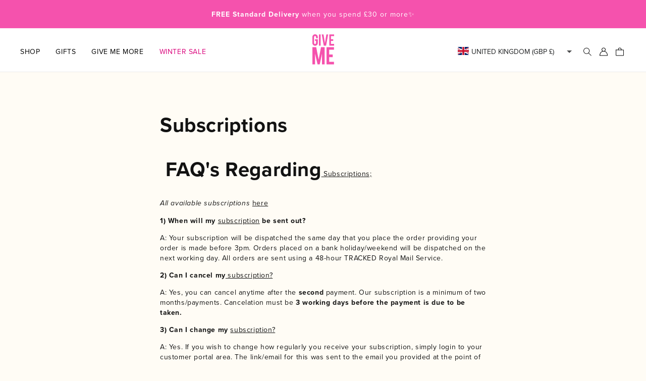

--- FILE ---
content_type: text/html; charset=utf-8
request_url: https://www.givemecosmetics.com/pages/subscriptions
body_size: 74274
content:
<!doctype html>
<html class="no-js" lang="en">
  <head>
    <script src="//www.givemecosmetics.com/cdn/shop/files/pandectes-rules.js?v=14087542187442763192"></script>

    

    

    <meta name="facebook-domain-verification" content="gbjmrily0wjxcky9ecj7zmfexfhqv6">
    <!-- Meta Pixel Code -->
    <!--
      <script>
        !(function (f, b, e, v, n, t, s) {
          if (f.fbq) return;
          n = f.fbq = function () {
            n.callMethod ? n.callMethod.apply(n, arguments) : n.queue.push(arguments);
          };
          if (!f._fbq) f._fbq = n;
          n.push = n;
          n.loaded = !0;
          n.version = '2.0';
          n.queue = [];
          t = b.createElement(e);
          t.async = !0;
          t.src = v;
          s = b.getElementsByTagName(e)[0];
          s.parentNode.insertBefore(t, s);
        })(window, document, 'script', 'https://connect.facebook.net/en_US/fbevents.js');
        fbq('init', '1328806981785424');
        fbq('track', 'PageView');
      </script>
      <noscript
        ><img
          height="1"
          width="1"
          style="display:none"
          src="https://www.facebook.com/tr?id=1328806981785424&ev=PageView&noscript=1"
      ></noscript>
    -->
    <!-- End Meta Pixel Code -->

    <meta charset="utf-8">
    <meta http-equiv="X-UA-Compatible" content="IE=edge">
    <meta name="viewport" content="width=device-width,initial-scale=1">
    <meta name="theme-color" content="">
    <link rel="canonical" href="https://www.givemecosmetics.com/pages/subscriptions"><link rel="icon" type="image/png" href="//www.givemecosmetics.com/cdn/shop/files/gmsvg.svg?crop=center&height=32&v=1713232102&width=32"><link rel="preconnect" href="https://fonts.shopifycdn.com" crossorigin><title>
      Subscriptions
 &ndash; Give Me Cosmetics</title>

    
      <meta name="description" content=" FAQ&#39;s Regarding Subscriptions; All available subscriptions here 1) When will my subscription be sent out?  A: Your subscription will be dispatched the same day that you place the order providing your order is made before 3pm. Orders placed on a bank holiday/weekend will be dispatched on the next working day. All order">
    

    

<meta property="og:site_name" content="Give Me Cosmetics">
<meta property="og:url" content="https://www.givemecosmetics.com/pages/subscriptions">
<meta property="og:title" content="Subscriptions">
<meta property="og:type" content="website">
<meta property="og:description" content=" FAQ&#39;s Regarding Subscriptions; All available subscriptions here 1) When will my subscription be sent out?  A: Your subscription will be dispatched the same day that you place the order providing your order is made before 3pm. Orders placed on a bank holiday/weekend will be dispatched on the next working day. All order"><meta name="twitter:card" content="summary_large_image">
<meta name="twitter:title" content="Subscriptions">
<meta name="twitter:description" content=" FAQ&#39;s Regarding Subscriptions; All available subscriptions here 1) When will my subscription be sent out?  A: Your subscription will be dispatched the same day that you place the order providing your order is made before 3pm. Orders placed on a bank holiday/weekend will be dispatched on the next working day. All order">


    <script src="//www.givemecosmetics.com/cdn/shop/t/55/assets/constants.js?v=58251544750838685771710988679" defer="defer"></script>
    <script src="//www.givemecosmetics.com/cdn/shop/t/55/assets/pubsub.js?v=158357773527763999511710988680" defer="defer"></script>
    <script src="//www.givemecosmetics.com/cdn/shop/t/55/assets/global.js?v=169358356901630587831713421355" defer="defer"></script>
    <script src="//www.givemecosmetics.com/cdn/shop/t/55/assets/custom.js?v=96484363958448941581725275001" defer="defer"></script>

    

    

<script src="//www.givemecosmetics.com/cdn/shop/t/55/assets/animations.js?v=88693664871331136111710988673" defer="defer"></script><!-- /snippets/gwa-hreflang.liquid v.1.0.3  from https://apps.shopify.com/hreflang-manager -->

    <script>window.performance && window.performance.mark && window.performance.mark('shopify.content_for_header.start');</script><meta name="google-site-verification" content="JVICgJiwEV-ovAzFYRMrxysrj-siHWCdzHSJCzMqTyI">
<meta name="facebook-domain-verification" content="cwjl2lqxwh7olpcw25t6wc428x4rae">
<meta id="shopify-digital-wallet" name="shopify-digital-wallet" content="/22640703/digital_wallets/dialog">
<meta name="shopify-checkout-api-token" content="843eb140a478b6547bb07f3a1666fb57">
<meta id="in-context-paypal-metadata" data-shop-id="22640703" data-venmo-supported="false" data-environment="production" data-locale="en_US" data-paypal-v4="true" data-currency="GBP">
<link nohreflang="x-default" href="https://www.givemecosmetics.com/pages/subscriptions">
<link nohreflang="en-AU" href="https://au.givemecosmetics.com/pages/subscriptions">
<link nohreflang="en-CA" href="https://ca.givemecosmetics.com/pages/subscriptions">
<link nohreflang="en-IE" href="https://ie.givemecosmetics.com/pages/subscriptions">
<link nohreflang="en-GB" href="https://www.givemecosmetics.com/pages/subscriptions">
<script async="async" src="/checkouts/internal/preloads.js?locale=en-GB"></script>
<link rel="preconnect" href="https://shop.app" crossorigin="anonymous">
<script async="async" src="https://shop.app/checkouts/internal/preloads.js?locale=en-GB&shop_id=22640703" crossorigin="anonymous"></script>
<script id="apple-pay-shop-capabilities" type="application/json">{"shopId":22640703,"countryCode":"GB","currencyCode":"GBP","merchantCapabilities":["supports3DS"],"merchantId":"gid:\/\/shopify\/Shop\/22640703","merchantName":"Give Me Cosmetics","requiredBillingContactFields":["postalAddress","email","phone"],"requiredShippingContactFields":["postalAddress","email","phone"],"shippingType":"shipping","supportedNetworks":["visa","maestro","masterCard","amex","discover","elo"],"total":{"type":"pending","label":"Give Me Cosmetics","amount":"1.00"},"shopifyPaymentsEnabled":true,"supportsSubscriptions":true}</script>
<script id="shopify-features" type="application/json">{"accessToken":"843eb140a478b6547bb07f3a1666fb57","betas":["rich-media-storefront-analytics"],"domain":"www.givemecosmetics.com","predictiveSearch":true,"shopId":22640703,"locale":"en"}</script>
<script>var Shopify = Shopify || {};
Shopify.shop = "give-me-cosmetics.myshopify.com";
Shopify.locale = "en";
Shopify.currency = {"active":"GBP","rate":"1.0"};
Shopify.country = "GB";
Shopify.theme = {"name":"givemecosmetics-uk\/main - MASTER - Keep published","id":136166670525,"schema_name":"Dawn","schema_version":"13.0.0","theme_store_id":null,"role":"main"};
Shopify.theme.handle = "null";
Shopify.theme.style = {"id":null,"handle":null};
Shopify.cdnHost = "www.givemecosmetics.com/cdn";
Shopify.routes = Shopify.routes || {};
Shopify.routes.root = "/";</script>
<script type="module">!function(o){(o.Shopify=o.Shopify||{}).modules=!0}(window);</script>
<script>!function(o){function n(){var o=[];function n(){o.push(Array.prototype.slice.apply(arguments))}return n.q=o,n}var t=o.Shopify=o.Shopify||{};t.loadFeatures=n(),t.autoloadFeatures=n()}(window);</script>
<script>
  window.ShopifyPay = window.ShopifyPay || {};
  window.ShopifyPay.apiHost = "shop.app\/pay";
  window.ShopifyPay.redirectState = null;
</script>
<script id="shop-js-analytics" type="application/json">{"pageType":"page"}</script>
<script defer="defer" async type="module" src="//www.givemecosmetics.com/cdn/shopifycloud/shop-js/modules/v2/client.init-shop-cart-sync_C5BV16lS.en.esm.js"></script>
<script defer="defer" async type="module" src="//www.givemecosmetics.com/cdn/shopifycloud/shop-js/modules/v2/chunk.common_CygWptCX.esm.js"></script>
<script type="module">
  await import("//www.givemecosmetics.com/cdn/shopifycloud/shop-js/modules/v2/client.init-shop-cart-sync_C5BV16lS.en.esm.js");
await import("//www.givemecosmetics.com/cdn/shopifycloud/shop-js/modules/v2/chunk.common_CygWptCX.esm.js");

  window.Shopify.SignInWithShop?.initShopCartSync?.({"fedCMEnabled":true,"windoidEnabled":true});

</script>
<script>
  window.Shopify = window.Shopify || {};
  if (!window.Shopify.featureAssets) window.Shopify.featureAssets = {};
  window.Shopify.featureAssets['shop-js'] = {"shop-cart-sync":["modules/v2/client.shop-cart-sync_ZFArdW7E.en.esm.js","modules/v2/chunk.common_CygWptCX.esm.js"],"init-fed-cm":["modules/v2/client.init-fed-cm_CmiC4vf6.en.esm.js","modules/v2/chunk.common_CygWptCX.esm.js"],"shop-button":["modules/v2/client.shop-button_tlx5R9nI.en.esm.js","modules/v2/chunk.common_CygWptCX.esm.js"],"shop-cash-offers":["modules/v2/client.shop-cash-offers_DOA2yAJr.en.esm.js","modules/v2/chunk.common_CygWptCX.esm.js","modules/v2/chunk.modal_D71HUcav.esm.js"],"init-windoid":["modules/v2/client.init-windoid_sURxWdc1.en.esm.js","modules/v2/chunk.common_CygWptCX.esm.js"],"shop-toast-manager":["modules/v2/client.shop-toast-manager_ClPi3nE9.en.esm.js","modules/v2/chunk.common_CygWptCX.esm.js"],"init-shop-email-lookup-coordinator":["modules/v2/client.init-shop-email-lookup-coordinator_B8hsDcYM.en.esm.js","modules/v2/chunk.common_CygWptCX.esm.js"],"init-shop-cart-sync":["modules/v2/client.init-shop-cart-sync_C5BV16lS.en.esm.js","modules/v2/chunk.common_CygWptCX.esm.js"],"avatar":["modules/v2/client.avatar_BTnouDA3.en.esm.js"],"pay-button":["modules/v2/client.pay-button_FdsNuTd3.en.esm.js","modules/v2/chunk.common_CygWptCX.esm.js"],"init-customer-accounts":["modules/v2/client.init-customer-accounts_DxDtT_ad.en.esm.js","modules/v2/client.shop-login-button_C5VAVYt1.en.esm.js","modules/v2/chunk.common_CygWptCX.esm.js","modules/v2/chunk.modal_D71HUcav.esm.js"],"init-shop-for-new-customer-accounts":["modules/v2/client.init-shop-for-new-customer-accounts_ChsxoAhi.en.esm.js","modules/v2/client.shop-login-button_C5VAVYt1.en.esm.js","modules/v2/chunk.common_CygWptCX.esm.js","modules/v2/chunk.modal_D71HUcav.esm.js"],"shop-login-button":["modules/v2/client.shop-login-button_C5VAVYt1.en.esm.js","modules/v2/chunk.common_CygWptCX.esm.js","modules/v2/chunk.modal_D71HUcav.esm.js"],"init-customer-accounts-sign-up":["modules/v2/client.init-customer-accounts-sign-up_CPSyQ0Tj.en.esm.js","modules/v2/client.shop-login-button_C5VAVYt1.en.esm.js","modules/v2/chunk.common_CygWptCX.esm.js","modules/v2/chunk.modal_D71HUcav.esm.js"],"shop-follow-button":["modules/v2/client.shop-follow-button_Cva4Ekp9.en.esm.js","modules/v2/chunk.common_CygWptCX.esm.js","modules/v2/chunk.modal_D71HUcav.esm.js"],"checkout-modal":["modules/v2/client.checkout-modal_BPM8l0SH.en.esm.js","modules/v2/chunk.common_CygWptCX.esm.js","modules/v2/chunk.modal_D71HUcav.esm.js"],"lead-capture":["modules/v2/client.lead-capture_Bi8yE_yS.en.esm.js","modules/v2/chunk.common_CygWptCX.esm.js","modules/v2/chunk.modal_D71HUcav.esm.js"],"shop-login":["modules/v2/client.shop-login_D6lNrXab.en.esm.js","modules/v2/chunk.common_CygWptCX.esm.js","modules/v2/chunk.modal_D71HUcav.esm.js"],"payment-terms":["modules/v2/client.payment-terms_CZxnsJam.en.esm.js","modules/v2/chunk.common_CygWptCX.esm.js","modules/v2/chunk.modal_D71HUcav.esm.js"]};
</script>
<script>(function() {
  var isLoaded = false;
  function asyncLoad() {
    if (isLoaded) return;
    isLoaded = true;
    var urls = ["https:\/\/cdn.fera.ai\/js\/fera.placeholder.js?shop=give-me-cosmetics.myshopify.com","https:\/\/upsells.boldapps.net\/v2_ui\/js\/UpsellTracker.js?shop=give-me-cosmetics.myshopify.com","https:\/\/upsells.boldapps.net\/v2_ui\/js\/upsell.js?shop=give-me-cosmetics.myshopify.com","https:\/\/cdn-app.sealsubscriptions.com\/shopify\/public\/js\/sealsubscriptions.js?shop=give-me-cosmetics.myshopify.com","https:\/\/cdn-loyalty.yotpo.com\/loader\/q1uZleb0GBBO621LW3oV0A.js?shop=give-me-cosmetics.myshopify.com","https:\/\/config.gorgias.chat\/bundle-loader\/01H0MCF70WRRZTB0Q1YDRRRTHZ?source=shopify1click\u0026shop=give-me-cosmetics.myshopify.com","https:\/\/d18eg7dreypte5.cloudfront.net\/browse-abandonment\/smsbump_timer.js?shop=give-me-cosmetics.myshopify.com","https:\/\/cdn-widgetsrepository.yotpo.com\/v1\/loader\/Y9JRRaZNybGZXFXLSfbjXqKzQAwdIFm28PysDYNS?shop=give-me-cosmetics.myshopify.com","\/\/cdn.shopify.com\/proxy\/9917939900d4b96e7a35fe2a094716b5734f281362ae9e3c67176912a0d234a0\/wbgspapp.webgains.com\/landing.js?programId=276755\u0026shop=give-me-cosmetics.myshopify.com\u0026sp-cache-control=cHVibGljLCBtYXgtYWdlPTkwMA","https:\/\/schemaplusfiles.s3.amazonaws.com\/loader.min.js?shop=give-me-cosmetics.myshopify.com","https:\/\/d2fk970j0emtue.cloudfront.net\/shop\/js\/free-gift-cart-upsell-pro.min.js?shop=give-me-cosmetics.myshopify.com","https:\/\/d18eg7dreypte5.cloudfront.net\/scripts\/integrations\/subscription.js?shop=give-me-cosmetics.myshopify.com","\/\/cdn.shopify.com\/proxy\/edad9b6a7a573d9078587f10001eda838751584a9fa28528d7373ef7f4645fce\/widget.cdn.sprii.io\/sprii-checkout-shopify.js?ver=1730976556583\u0026shop=give-me-cosmetics.myshopify.com\u0026sp-cache-control=cHVibGljLCBtYXgtYWdlPTkwMA","https:\/\/d9fvwtvqz2fm1.cloudfront.net\/shop\/js\/discount-on-cart-pro.min.js?shop=give-me-cosmetics.myshopify.com","https:\/\/cdn.hextom.com\/js\/ultimatesalesboost.js?shop=give-me-cosmetics.myshopify.com","https:\/\/assets.tapcart.com\/__tc-ck-loader\/index.js?appId=wdEFCKU9kq\u0026environment=production\u0026shop=give-me-cosmetics.myshopify.com","https:\/\/ds0wlyksfn0sb.cloudfront.net\/elevateab.app.txt?shop=give-me-cosmetics.myshopify.com","https:\/\/cdn.9gtb.com\/loader.js?g_cvt_id=5f137158-c2ad-4443-80df-8ff30b16739b\u0026shop=give-me-cosmetics.myshopify.com"];
    for (var i = 0; i < urls.length; i++) {
      var s = document.createElement('script');
      s.type = 'text/javascript';
      s.async = true;
      s.src = urls[i];
      var x = document.getElementsByTagName('script')[0];
      x.parentNode.insertBefore(s, x);
    }
  };
  if(window.attachEvent) {
    window.attachEvent('onload', asyncLoad);
  } else {
    window.addEventListener('load', asyncLoad, false);
  }
})();</script>
<script id="__st">var __st={"a":22640703,"offset":0,"reqid":"a56ec22c-9763-4947-a789-5f6577c4e639-1768795088","pageurl":"www.givemecosmetics.com\/pages\/subscriptions","s":"pages-88817172669","u":"c5667e6981ea","p":"page","rtyp":"page","rid":88817172669};</script>
<script>window.ShopifyPaypalV4VisibilityTracking = true;</script>
<script id="captcha-bootstrap">!function(){'use strict';const t='contact',e='account',n='new_comment',o=[[t,t],['blogs',n],['comments',n],[t,'customer']],c=[[e,'customer_login'],[e,'guest_login'],[e,'recover_customer_password'],[e,'create_customer']],r=t=>t.map((([t,e])=>`form[action*='/${t}']:not([data-nocaptcha='true']) input[name='form_type'][value='${e}']`)).join(','),a=t=>()=>t?[...document.querySelectorAll(t)].map((t=>t.form)):[];function s(){const t=[...o],e=r(t);return a(e)}const i='password',u='form_key',d=['recaptcha-v3-token','g-recaptcha-response','h-captcha-response',i],f=()=>{try{return window.sessionStorage}catch{return}},m='__shopify_v',_=t=>t.elements[u];function p(t,e,n=!1){try{const o=window.sessionStorage,c=JSON.parse(o.getItem(e)),{data:r}=function(t){const{data:e,action:n}=t;return t[m]||n?{data:e,action:n}:{data:t,action:n}}(c);for(const[e,n]of Object.entries(r))t.elements[e]&&(t.elements[e].value=n);n&&o.removeItem(e)}catch(o){console.error('form repopulation failed',{error:o})}}const l='form_type',E='cptcha';function T(t){t.dataset[E]=!0}const w=window,h=w.document,L='Shopify',v='ce_forms',y='captcha';let A=!1;((t,e)=>{const n=(g='f06e6c50-85a8-45c8-87d0-21a2b65856fe',I='https://cdn.shopify.com/shopifycloud/storefront-forms-hcaptcha/ce_storefront_forms_captcha_hcaptcha.v1.5.2.iife.js',D={infoText:'Protected by hCaptcha',privacyText:'Privacy',termsText:'Terms'},(t,e,n)=>{const o=w[L][v],c=o.bindForm;if(c)return c(t,g,e,D).then(n);var r;o.q.push([[t,g,e,D],n]),r=I,A||(h.body.append(Object.assign(h.createElement('script'),{id:'captcha-provider',async:!0,src:r})),A=!0)});var g,I,D;w[L]=w[L]||{},w[L][v]=w[L][v]||{},w[L][v].q=[],w[L][y]=w[L][y]||{},w[L][y].protect=function(t,e){n(t,void 0,e),T(t)},Object.freeze(w[L][y]),function(t,e,n,w,h,L){const[v,y,A,g]=function(t,e,n){const i=e?o:[],u=t?c:[],d=[...i,...u],f=r(d),m=r(i),_=r(d.filter((([t,e])=>n.includes(e))));return[a(f),a(m),a(_),s()]}(w,h,L),I=t=>{const e=t.target;return e instanceof HTMLFormElement?e:e&&e.form},D=t=>v().includes(t);t.addEventListener('submit',(t=>{const e=I(t);if(!e)return;const n=D(e)&&!e.dataset.hcaptchaBound&&!e.dataset.recaptchaBound,o=_(e),c=g().includes(e)&&(!o||!o.value);(n||c)&&t.preventDefault(),c&&!n&&(function(t){try{if(!f())return;!function(t){const e=f();if(!e)return;const n=_(t);if(!n)return;const o=n.value;o&&e.removeItem(o)}(t);const e=Array.from(Array(32),(()=>Math.random().toString(36)[2])).join('');!function(t,e){_(t)||t.append(Object.assign(document.createElement('input'),{type:'hidden',name:u})),t.elements[u].value=e}(t,e),function(t,e){const n=f();if(!n)return;const o=[...t.querySelectorAll(`input[type='${i}']`)].map((({name:t})=>t)),c=[...d,...o],r={};for(const[a,s]of new FormData(t).entries())c.includes(a)||(r[a]=s);n.setItem(e,JSON.stringify({[m]:1,action:t.action,data:r}))}(t,e)}catch(e){console.error('failed to persist form',e)}}(e),e.submit())}));const S=(t,e)=>{t&&!t.dataset[E]&&(n(t,e.some((e=>e===t))),T(t))};for(const o of['focusin','change'])t.addEventListener(o,(t=>{const e=I(t);D(e)&&S(e,y())}));const B=e.get('form_key'),M=e.get(l),P=B&&M;t.addEventListener('DOMContentLoaded',(()=>{const t=y();if(P)for(const e of t)e.elements[l].value===M&&p(e,B);[...new Set([...A(),...v().filter((t=>'true'===t.dataset.shopifyCaptcha))])].forEach((e=>S(e,t)))}))}(h,new URLSearchParams(w.location.search),n,t,e,['guest_login'])})(!0,!0)}();</script>
<script integrity="sha256-4kQ18oKyAcykRKYeNunJcIwy7WH5gtpwJnB7kiuLZ1E=" data-source-attribution="shopify.loadfeatures" defer="defer" src="//www.givemecosmetics.com/cdn/shopifycloud/storefront/assets/storefront/load_feature-a0a9edcb.js" crossorigin="anonymous"></script>
<script crossorigin="anonymous" defer="defer" src="//www.givemecosmetics.com/cdn/shopifycloud/storefront/assets/shopify_pay/storefront-65b4c6d7.js?v=20250812"></script>
<script data-source-attribution="shopify.dynamic_checkout.dynamic.init">var Shopify=Shopify||{};Shopify.PaymentButton=Shopify.PaymentButton||{isStorefrontPortableWallets:!0,init:function(){window.Shopify.PaymentButton.init=function(){};var t=document.createElement("script");t.src="https://www.givemecosmetics.com/cdn/shopifycloud/portable-wallets/latest/portable-wallets.en.js",t.type="module",document.head.appendChild(t)}};
</script>
<script data-source-attribution="shopify.dynamic_checkout.buyer_consent">
  function portableWalletsHideBuyerConsent(e){var t=document.getElementById("shopify-buyer-consent"),n=document.getElementById("shopify-subscription-policy-button");t&&n&&(t.classList.add("hidden"),t.setAttribute("aria-hidden","true"),n.removeEventListener("click",e))}function portableWalletsShowBuyerConsent(e){var t=document.getElementById("shopify-buyer-consent"),n=document.getElementById("shopify-subscription-policy-button");t&&n&&(t.classList.remove("hidden"),t.removeAttribute("aria-hidden"),n.addEventListener("click",e))}window.Shopify?.PaymentButton&&(window.Shopify.PaymentButton.hideBuyerConsent=portableWalletsHideBuyerConsent,window.Shopify.PaymentButton.showBuyerConsent=portableWalletsShowBuyerConsent);
</script>
<script data-source-attribution="shopify.dynamic_checkout.cart.bootstrap">document.addEventListener("DOMContentLoaded",(function(){function t(){return document.querySelector("shopify-accelerated-checkout-cart, shopify-accelerated-checkout")}if(t())Shopify.PaymentButton.init();else{new MutationObserver((function(e,n){t()&&(Shopify.PaymentButton.init(),n.disconnect())})).observe(document.body,{childList:!0,subtree:!0})}}));
</script>
<link id="shopify-accelerated-checkout-styles" rel="stylesheet" media="screen" href="https://www.givemecosmetics.com/cdn/shopifycloud/portable-wallets/latest/accelerated-checkout-backwards-compat.css" crossorigin="anonymous">
<style id="shopify-accelerated-checkout-cart">
        #shopify-buyer-consent {
  margin-top: 1em;
  display: inline-block;
  width: 100%;
}

#shopify-buyer-consent.hidden {
  display: none;
}

#shopify-subscription-policy-button {
  background: none;
  border: none;
  padding: 0;
  text-decoration: underline;
  font-size: inherit;
  cursor: pointer;
}

#shopify-subscription-policy-button::before {
  box-shadow: none;
}

      </style>
<script id="sections-script" data-sections="header" defer="defer" src="//www.givemecosmetics.com/cdn/shop/t/55/compiled_assets/scripts.js?27175"></script>
<script>window.performance && window.performance.mark && window.performance.mark('shopify.content_for_header.end');</script>


    <style data-shopify>
      @font-face {
  font-family: Assistant;
  font-weight: 400;
  font-style: normal;
  font-display: swap;
  src: url("//www.givemecosmetics.com/cdn/fonts/assistant/assistant_n4.9120912a469cad1cc292572851508ca49d12e768.woff2") format("woff2"),
       url("//www.givemecosmetics.com/cdn/fonts/assistant/assistant_n4.6e9875ce64e0fefcd3f4446b7ec9036b3ddd2985.woff") format("woff");
}

      @font-face {
  font-family: Assistant;
  font-weight: 700;
  font-style: normal;
  font-display: swap;
  src: url("//www.givemecosmetics.com/cdn/fonts/assistant/assistant_n7.bf44452348ec8b8efa3aa3068825305886b1c83c.woff2") format("woff2"),
       url("//www.givemecosmetics.com/cdn/fonts/assistant/assistant_n7.0c887fee83f6b3bda822f1150b912c72da0f7b64.woff") format("woff");
}

      
      
      @font-face {
  font-family: Assistant;
  font-weight: 400;
  font-style: normal;
  font-display: swap;
  src: url("//www.givemecosmetics.com/cdn/fonts/assistant/assistant_n4.9120912a469cad1cc292572851508ca49d12e768.woff2") format("woff2"),
       url("//www.givemecosmetics.com/cdn/fonts/assistant/assistant_n4.6e9875ce64e0fefcd3f4446b7ec9036b3ddd2985.woff") format("woff");
}


      .badge{
        color: #080808 !important;
        background-color: #fffcf5 !important;
      }

      .product-card-banner{
        color: #f1ff36 !important;
        background-color: #000000 !important;
      }

      
        :root,
        .color-scheme-1 {
          --color-background: 255,252,245;
        
          --gradient-background: #fffcf5;
        

        

        --color-foreground: 18,18,18;
        --color-background-contrast: 255,214,118;
        --color-shadow: 255,255,255;
        --color-button: 218,0,122;
        --color-button-text: 255,255,255;
        --color-secondary-button: 255,252,245;
        --color-secondary-button-text: 218,0,122;
        --color-link: 218,0,122;
        --color-badge-foreground: 18,18,18;
        --color-badge-background: 255,252,245;
        --color-badge-border: 18,18,18;
        --payment-terms-background-color: rgb(255 252 245);
      }
      
        
        .color-scheme-2 {
          --color-background: 245,82,173;
        
          --gradient-background: #f552ad;
        

        

        --color-foreground: 255,255,255;
        --color-background-contrast: 189,11,110;
        --color-shadow: 18,18,18;
        --color-button: 255,255,255;
        --color-button-text: 0,0,0;
        --color-secondary-button: 245,82,173;
        --color-secondary-button-text: 18,18,18;
        --color-link: 18,18,18;
        --color-badge-foreground: 255,255,255;
        --color-badge-background: 245,82,173;
        --color-badge-border: 255,255,255;
        --payment-terms-background-color: rgb(245 82 173);
      }
      
        
        .color-scheme-3 {
          --color-background: 155,29,180;
        
          --gradient-background: #9b1db4;
        

        

        --color-foreground: 255,255,255;
        --color-background-contrast: 60,11,70;
        --color-shadow: 255,255,255;
        --color-button: 255,255,255;
        --color-button-text: 0,0,0;
        --color-secondary-button: 155,29,180;
        --color-secondary-button-text: 255,255,255;
        --color-link: 255,255,255;
        --color-badge-foreground: 255,255,255;
        --color-badge-background: 155,29,180;
        --color-badge-border: 255,255,255;
        --payment-terms-background-color: rgb(155 29 180);
      }
      
        
        .color-scheme-4 {
          --color-background: 255,255,255;
        
          --gradient-background: #ffffff;
        

        

        --color-foreground: 0,0,0;
        --color-background-contrast: 191,191,191;
        --color-shadow: 18,18,18;
        --color-button: 255,255,255;
        --color-button-text: 18,18,18;
        --color-secondary-button: 255,255,255;
        --color-secondary-button-text: 255,255,255;
        --color-link: 255,255,255;
        --color-badge-foreground: 0,0,0;
        --color-badge-background: 255,255,255;
        --color-badge-border: 0,0,0;
        --payment-terms-background-color: rgb(255 255 255);
      }
      
        
        .color-scheme-5 {
          --color-background: 251,232,241;
        
          --gradient-background: #fbe8f1;
        

        

        --color-foreground: 0,0,0;
        --color-background-contrast: 232,123,175;
        --color-shadow: 18,18,18;
        --color-button: 0,0,0;
        --color-button-text: 255,255,255;
        --color-secondary-button: 251,232,241;
        --color-secondary-button-text: 255,255,255;
        --color-link: 255,255,255;
        --color-badge-foreground: 0,0,0;
        --color-badge-background: 251,232,241;
        --color-badge-border: 0,0,0;
        --payment-terms-background-color: rgb(251 232 241);
      }
      
        
        .color-scheme-3136cf3e-14e5-4e30-8c5b-6f4dd33ab655 {
          --color-background: 8,8,8;
        
          --gradient-background: #080808;
        

        

        --color-foreground: 255,255,255;
        --color-background-contrast: 136,136,136;
        --color-shadow: 255,255,255;
        --color-button: 255,255,255;
        --color-button-text: 218,0,122;
        --color-secondary-button: 8,8,8;
        --color-secondary-button-text: 241,255,54;
        --color-link: 241,255,54;
        --color-badge-foreground: 255,255,255;
        --color-badge-background: 8,8,8;
        --color-badge-border: 255,255,255;
        --payment-terms-background-color: rgb(8 8 8);
      }
      
        
        .color-scheme-022615b3-01e5-453d-a687-e972b6f27e5f {
          --color-background: 8,8,8;
        
          --gradient-background: #080808;
        

        

        --color-foreground: 245,82,173;
        --color-background-contrast: 136,136,136;
        --color-shadow: 255,255,255;
        --color-button: 255,255,255;
        --color-button-text: 245,82,173;
        --color-secondary-button: 8,8,8;
        --color-secondary-button-text: 218,0,122;
        --color-link: 218,0,122;
        --color-badge-foreground: 245,82,173;
        --color-badge-background: 8,8,8;
        --color-badge-border: 245,82,173;
        --payment-terms-background-color: rgb(8 8 8);
      }
      
        
        .color-scheme-e459f1c8-528d-44df-913a-60e175c5257f {
          --color-background: 255,252,245;
        
          --gradient-background: #fffcf5;
        

        

        --color-foreground: 18,18,18;
        --color-background-contrast: 255,214,118;
        --color-shadow: 255,255,255;
        --color-button: 218,0,122;
        --color-button-text: 255,255,255;
        --color-secondary-button: 255,252,245;
        --color-secondary-button-text: 218,0,122;
        --color-link: 218,0,122;
        --color-badge-foreground: 18,18,18;
        --color-badge-background: 255,252,245;
        --color-badge-border: 18,18,18;
        --payment-terms-background-color: rgb(255 252 245);
      }
      
        
        .color-scheme-d58b5b68-7aa2-4e80-b6bb-ed5ad701933e {
          --color-background: 255,252,245;
        
          --gradient-background: #fffcf5;
        

        

        --color-foreground: 18,18,18;
        --color-background-contrast: 255,214,118;
        --color-shadow: 255,255,255;
        --color-button: 218,0,122;
        --color-button-text: 255,255,255;
        --color-secondary-button: 255,252,245;
        --color-secondary-button-text: 218,0,122;
        --color-link: 218,0,122;
        --color-badge-foreground: 18,18,18;
        --color-badge-background: 255,252,245;
        --color-badge-border: 18,18,18;
        --payment-terms-background-color: rgb(255 252 245);
      }
      
        
        .color-scheme-bad19217-236e-4adb-8af8-a18efedf3218 {
          --color-background: 215,131,122;
        
          --gradient-background: #d7837a;
        

        

        --color-foreground: 255,252,245;
        --color-background-contrast: 161,59,48;
        --color-shadow: 255,255,255;
        --color-button: 255,252,245;
        --color-button-text: 0,0,0;
        --color-secondary-button: 215,131,122;
        --color-secondary-button-text: 18,18,18;
        --color-link: 18,18,18;
        --color-badge-foreground: 255,252,245;
        --color-badge-background: 215,131,122;
        --color-badge-border: 255,252,245;
        --payment-terms-background-color: rgb(215 131 122);
      }
      
        
        .color-scheme-ac68a358-9f47-4304-a150-3f3ffea5e30b {
          --color-background: 197,166,239;
        
          --gradient-background: #c5a6ef;
        

        

        --color-foreground: 255,255,255;
        --color-background-contrast: 127,58,220;
        --color-shadow: 255,255,255;
        --color-button: 255,255,255;
        --color-button-text: 0,0,0;
        --color-secondary-button: 197,166,239;
        --color-secondary-button-text: 233,180,255;
        --color-link: 233,180,255;
        --color-badge-foreground: 255,255,255;
        --color-badge-background: 197,166,239;
        --color-badge-border: 255,255,255;
        --payment-terms-background-color: rgb(197 166 239);
      }
      
        
        .color-scheme-91781106-2a87-4efe-9f0a-b4c6a9ee0a16 {
          --color-background: 211,22,130;
        
          --gradient-background: #d31682;
        

        

        --color-foreground: 255,255,255;
        --color-background-contrast: 96,10,59;
        --color-shadow: 255,255,255;
        --color-button: 255,255,255;
        --color-button-text: 0,0,0;
        --color-secondary-button: 211,22,130;
        --color-secondary-button-text: 18,18,18;
        --color-link: 18,18,18;
        --color-badge-foreground: 255,255,255;
        --color-badge-background: 211,22,130;
        --color-badge-border: 255,255,255;
        --payment-terms-background-color: rgb(211 22 130);
      }
      
        
        .color-scheme-78126aa5-dd0d-4c7e-94a0-af9083c03506 {
          --color-background: 255,252,245;
        
          --gradient-background: linear-gradient(180deg, rgba(255, 145, 129, 1), rgba(254, 91, 124, 1) 49%, rgba(255, 140, 162, 1) 100%);
        

        

        --color-foreground: 18,18,18;
        --color-background-contrast: 255,214,118;
        --color-shadow: 255,255,255;
        --color-button: 255,252,245;
        --color-button-text: 255,255,255;
        --color-secondary-button: 255,252,245;
        --color-secondary-button-text: 218,0,122;
        --color-link: 218,0,122;
        --color-badge-foreground: 18,18,18;
        --color-badge-background: 255,252,245;
        --color-badge-border: 18,18,18;
        --payment-terms-background-color: rgb(255 252 245);
      }
      
        
        .color-scheme-70f4b6ee-4171-4eec-a8fb-03356fcf69ce {
          --color-background: 0,0,0;
        
          --gradient-background: #000000;
        

        

        --color-foreground: 255,255,255;
        --color-background-contrast: 128,128,128;
        --color-shadow: 255,255,255;
        --color-button: 255,255,255;
        --color-button-text: 255,255,255;
        --color-secondary-button: 0,0,0;
        --color-secondary-button-text: 255,255,255;
        --color-link: 255,255,255;
        --color-badge-foreground: 255,255,255;
        --color-badge-background: 0,0,0;
        --color-badge-border: 255,255,255;
        --payment-terms-background-color: rgb(0 0 0);
      }
      
        
        .color-scheme-a7234565-3e78-4cb9-af72-a040d845dae9 {
          --color-background: 89,204,92;
        
          --gradient-background: #59cc5c;
        

        

        --color-foreground: 18,18,18;
        --color-background-contrast: 39,127,41;
        --color-shadow: 255,255,255;
        --color-button: 255,255,255;
        --color-button-text: 255,255,255;
        --color-secondary-button: 89,204,92;
        --color-secondary-button-text: 89,204,92;
        --color-link: 89,204,92;
        --color-badge-foreground: 18,18,18;
        --color-badge-background: 89,204,92;
        --color-badge-border: 18,18,18;
        --payment-terms-background-color: rgb(89 204 92);
      }
      
        
        .color-scheme-4d928466-9bc2-4efa-a293-64d3510a0b73 {
          --color-background: 255,252,245;
        
          --gradient-background: #fffcf5;
        

        

        --color-foreground: 18,18,18;
        --color-background-contrast: 255,214,118;
        --color-shadow: 255,255,255;
        --color-button: 9,9,51;
        --color-button-text: 255,255,255;
        --color-secondary-button: 255,252,245;
        --color-secondary-button-text: 9,9,51;
        --color-link: 9,9,51;
        --color-badge-foreground: 18,18,18;
        --color-badge-background: 255,252,245;
        --color-badge-border: 18,18,18;
        --payment-terms-background-color: rgb(255 252 245);
      }
      
        
        .color-scheme-b894324e-2cac-4860-93ee-e0073704e5ef {
          --color-background: 11,40,86;
        
          --gradient-background: #0b2856;
        

        

        --color-foreground: 255,255,255;
        --color-background-contrast: 14,51,109;
        --color-shadow: 255,255,255;
        --color-button: 255,255,255;
        --color-button-text: 18,18,18;
        --color-secondary-button: 11,40,86;
        --color-secondary-button-text: 11,40,86;
        --color-link: 11,40,86;
        --color-badge-foreground: 255,255,255;
        --color-badge-background: 11,40,86;
        --color-badge-border: 255,255,255;
        --payment-terms-background-color: rgb(11 40 86);
      }
      
        
        .color-scheme-bcb23506-61b7-422a-90bb-60f66cf6b5bc {
          --color-background: 140,203,211;
        
          --gradient-background: #8ccbd3;
        

        

        --color-foreground: 255,252,245;
        --color-background-contrast: 62,150,162;
        --color-shadow: 255,255,255;
        --color-button: 255,255,255;
        --color-button-text: 18,18,18;
        --color-secondary-button: 140,203,211;
        --color-secondary-button-text: 140,203,211;
        --color-link: 140,203,211;
        --color-badge-foreground: 255,252,245;
        --color-badge-background: 140,203,211;
        --color-badge-border: 255,252,245;
        --payment-terms-background-color: rgb(140 203 211);
      }
      
        
        .color-scheme-1b296b9c-878f-4ee3-9f98-b918e0e42f88 {
          --color-background: 247,92,62;
        
          --gradient-background: #f75c3e;
        

        

        --color-foreground: 255,255,255;
        --color-background-contrast: 174,34,7;
        --color-shadow: 255,255,255;
        --color-button: 255,255,255;
        --color-button-text: 0,0,0;
        --color-secondary-button: 247,92,62;
        --color-secondary-button-text: 255,255,255;
        --color-link: 255,255,255;
        --color-badge-foreground: 255,255,255;
        --color-badge-background: 247,92,62;
        --color-badge-border: 255,255,255;
        --payment-terms-background-color: rgb(247 92 62);
      }
      
        
        .color-scheme-8683f787-144e-4173-8d24-d96b1eb76fe0 {
          --color-background: 255,255,255;
        
          --gradient-background: #ffffff;
        

        

        --color-foreground: 18,18,18;
        --color-background-contrast: 191,191,191;
        --color-shadow: 255,255,255;
        --color-button: 250,169,202;
        --color-button-text: 255,255,255;
        --color-secondary-button: 255,255,255;
        --color-secondary-button-text: 218,0,122;
        --color-link: 218,0,122;
        --color-badge-foreground: 18,18,18;
        --color-badge-background: 255,255,255;
        --color-badge-border: 18,18,18;
        --payment-terms-background-color: rgb(255 255 255);
      }
      
        
        .color-scheme-41543633-0d9d-48b6-9e7e-1a1a19c5d984 {
          --color-background: 163,13,115;
        
          --gradient-background: #a30d73;
        

        

        --color-foreground: 255,252,245;
        --color-background-contrast: 45,4,32;
        --color-shadow: 255,255,255;
        --color-button: 255,252,245;
        --color-button-text: 18,18,18;
        --color-secondary-button: 163,13,115;
        --color-secondary-button-text: 255,255,255;
        --color-link: 255,255,255;
        --color-badge-foreground: 255,252,245;
        --color-badge-background: 163,13,115;
        --color-badge-border: 255,252,245;
        --payment-terms-background-color: rgb(163 13 115);
      }
      

      body, .color-scheme-1, .color-scheme-2, .color-scheme-3, .color-scheme-4, .color-scheme-5, .color-scheme-3136cf3e-14e5-4e30-8c5b-6f4dd33ab655, .color-scheme-022615b3-01e5-453d-a687-e972b6f27e5f, .color-scheme-e459f1c8-528d-44df-913a-60e175c5257f, .color-scheme-d58b5b68-7aa2-4e80-b6bb-ed5ad701933e, .color-scheme-bad19217-236e-4adb-8af8-a18efedf3218, .color-scheme-ac68a358-9f47-4304-a150-3f3ffea5e30b, .color-scheme-91781106-2a87-4efe-9f0a-b4c6a9ee0a16, .color-scheme-78126aa5-dd0d-4c7e-94a0-af9083c03506, .color-scheme-70f4b6ee-4171-4eec-a8fb-03356fcf69ce, .color-scheme-a7234565-3e78-4cb9-af72-a040d845dae9, .color-scheme-4d928466-9bc2-4efa-a293-64d3510a0b73, .color-scheme-b894324e-2cac-4860-93ee-e0073704e5ef, .color-scheme-bcb23506-61b7-422a-90bb-60f66cf6b5bc, .color-scheme-1b296b9c-878f-4ee3-9f98-b918e0e42f88, .color-scheme-8683f787-144e-4173-8d24-d96b1eb76fe0, .color-scheme-41543633-0d9d-48b6-9e7e-1a1a19c5d984 {
        color: rgba(var(--color-foreground));
        background-color: rgb(var(--color-background));
      }

      :root {
        --font-body-family: Assistant, sans-serif;
        --font-body-style: normal;
        --font-body-weight: 400;
        --font-body-weight-bold: 700;

        --font-heading-family: Assistant, sans-serif;
        --font-heading-style: normal;
        --font-heading-weight: 400;

        --font-body-scale: 1.0;
        --font-heading-scale: 1.0;

        --media-padding: px;
        --media-border-opacity: 0.05;
        --media-border-width: 1px;
        --media-radius: 0px;
        --media-shadow-opacity: 0.0;
        --media-shadow-horizontal-offset: 0px;
        --media-shadow-vertical-offset: -2px;
        --media-shadow-blur-radius: 5px;
        --media-shadow-visible: 0;

        --page-width: 160rem;
        --page-width-margin: 0rem;

        --product-card-image-padding: 0.0rem;
        --product-card-corner-radius: 0.0rem;
        --product-card-text-alignment: left;
        --product-card-border-width: 0.0rem;
        --product-card-border-opacity: 0.1;
        --product-card-shadow-opacity: 0.0;
        --product-card-shadow-visible: 0;
        --product-card-shadow-horizontal-offset: 0.0rem;
        --product-card-shadow-vertical-offset: 0.4rem;
        --product-card-shadow-blur-radius: 0.5rem;

        --collection-card-image-padding: 0.0rem;
        --collection-card-corner-radius: 0.0rem;
        --collection-card-text-alignment: left;
        --collection-card-border-width: 0.0rem;
        --collection-card-border-opacity: 0.1;
        --collection-card-shadow-opacity: 0.0;
        --collection-card-shadow-visible: 0;
        --collection-card-shadow-horizontal-offset: 0.0rem;
        --collection-card-shadow-vertical-offset: 0.4rem;
        --collection-card-shadow-blur-radius: 0.5rem;

        --blog-card-image-padding: 0.0rem;
        --blog-card-corner-radius: 0.0rem;
        --blog-card-text-alignment: left;
        --blog-card-border-width: 0.0rem;
        --blog-card-border-opacity: 0.1;
        --blog-card-shadow-opacity: 0.0;
        --blog-card-shadow-visible: 0;
        --blog-card-shadow-horizontal-offset: 0.0rem;
        --blog-card-shadow-vertical-offset: 0.4rem;
        --blog-card-shadow-blur-radius: 0.5rem;

        --badge-corner-radius: 4.0rem;

        --popup-border-width: 1px;
        --popup-border-opacity: 0.1;
        --popup-corner-radius: 0px;
        --popup-shadow-opacity: 0.05;
        --popup-shadow-horizontal-offset: 0px;
        --popup-shadow-vertical-offset: 4px;
        --popup-shadow-blur-radius: 5px;

        --drawer-border-width: 1px;
        --drawer-border-opacity: 0.1;
        --drawer-shadow-opacity: 0.0;
        --drawer-shadow-horizontal-offset: 0px;
        --drawer-shadow-vertical-offset: 4px;
        --drawer-shadow-blur-radius: 5px;

        --spacing-sections-desktop: 0px;
        --spacing-sections-mobile: 0px;

        --grid-desktop-vertical-spacing: 8px;
        --grid-desktop-horizontal-spacing: 20px;
        --grid-mobile-vertical-spacing: 4px;
        --grid-mobile-horizontal-spacing: 10px;

        --text-boxes-border-opacity: 0.1;
        --text-boxes-border-width: 0px;
        --text-boxes-radius: 0px;
        --text-boxes-shadow-opacity: 0.0;
        --text-boxes-shadow-visible: 0;
        --text-boxes-shadow-horizontal-offset: 0px;
        --text-boxes-shadow-vertical-offset: 4px;
        --text-boxes-shadow-blur-radius: 5px;

        --buttons-radius: 0px;
        --buttons-radius-outset: 0px;
        --buttons-border-width: 1px;
        --buttons-border-opacity: 1.0;
        --buttons-shadow-opacity: 0.0;
        --buttons-shadow-visible: 0;
        --buttons-shadow-horizontal-offset: 0px;
        --buttons-shadow-vertical-offset: 4px;
        --buttons-shadow-blur-radius: 5px;
        --buttons-border-offset: 0px;

        --inputs-radius: 0px;
        --inputs-border-width: 1px;
        --inputs-border-opacity: 0.55;
        --inputs-shadow-opacity: 0.0;
        --inputs-shadow-horizontal-offset: 0px;
        --inputs-margin-offset: 0px;
        --inputs-shadow-vertical-offset: 4px;
        --inputs-shadow-blur-radius: 5px;
        --inputs-radius-outset: 0px;

        --variant-pills-radius: 40px;
        --variant-pills-border-width: 1px;
        --variant-pills-border-opacity: 0.55;
        --variant-pills-shadow-opacity: 0.0;
        --variant-pills-shadow-horizontal-offset: 0px;
        --variant-pills-shadow-vertical-offset: 4px;
        --variant-pills-shadow-blur-radius: 5px;
      }

      *,
      *::before,
      *::after {
        box-sizing: inherit;
      }

      html {
        box-sizing: border-box;
        font-size: calc(var(--font-body-scale) * 62.5%);
        height: 100%;
      }

      body {
        display: grid;
        grid-template-rows: auto auto 1fr auto;
        grid-template-columns: 100%;
        min-height: 100%;
        margin: 0;
        font-size: 1.5rem;
        letter-spacing: 0.06rem;
        line-height: calc(1 + 0.8 / var(--font-body-scale));
        font-family: var(--font-body-family);
        font-style: var(--font-body-style);
        font-weight: var(--font-body-weight);
      }

      @media screen and (min-width: 750px) {
        body {
          font-size: 1.6rem;
        }
      }
    </style>
    <link rel="stylesheet" href="https://use.typekit.net/mgk4jxj.css">
    <link
      rel="stylesheet"
      href="https://cdn.jsdelivr.net/npm/swiper@11/swiper-bundle.min.css"
    >

    <link href="//www.givemecosmetics.com/cdn/shop/t/55/assets/base.css?v=84145996471914948701741690291" rel="stylesheet" type="text/css" media="all" />
    <link href="//www.givemecosmetics.com/cdn/shop/t/55/assets/custom.css?v=184224965878032960891741093570" rel="stylesheet" type="text/css" media="all" />
    <link href="//www.givemecosmetics.com/cdn/shop/t/55/assets/ecom-base.css?v=138417946352155737281710988681" rel="stylesheet" type="text/css" media="all" />

    <script src="https://cdn.jsdelivr.net/npm/swiper@11/swiper-bundle.min.js" defer="defer"></script><link rel="preload" as="font" href="//www.givemecosmetics.com/cdn/fonts/assistant/assistant_n4.9120912a469cad1cc292572851508ca49d12e768.woff2" type="font/woff2" crossorigin><link rel="preload" as="font" href="//www.givemecosmetics.com/cdn/fonts/assistant/assistant_n4.9120912a469cad1cc292572851508ca49d12e768.woff2" type="font/woff2" crossorigin><link href="//www.givemecosmetics.com/cdn/shop/t/55/assets/component-localization-form.css?v=155603600527820746741710988679" rel="stylesheet" type="text/css" media="all" />
      <script src="//www.givemecosmetics.com/cdn/shop/t/55/assets/localization-form.js?v=169565320306168926741710988679" defer="defer"></script><link
        rel="stylesheet"
        href="//www.givemecosmetics.com/cdn/shop/t/55/assets/component-predictive-search.css?v=118923337488134913561710988679"
        media="print"
        onload="this.media='all'"
      ><script>
      document.addEventListener('DOMContentLoaded', function () {
        if (window.location.pathname === '/products/build-your-own-bundle') {
          window.location.replace('/pages/build-your-own-bundle');
        }
      });
    </script>

    <script>
      document.documentElement.className = document.documentElement.className.replace('no-js', 'js');
      if (Shopify.designMode) {
        document.documentElement.classList.add('shopify-design-mode');
      }
    </script>

    <!--
      <script>
        document.addEventListener('DOMContentLoaded', function() {
          var host = window.location.host;
          var allowedSubdomains = [
            'au.givemecosmetics.com',
            'ie.givemecosmetics.com',
            'us.givemecosmetics.com',
            'ca.givemecosmetics.com'
          ];

          if (allowedSubdomains.includes(host)) {
            var existingMetaTag = document.querySelector('meta[name="google-site-verification"]');
            if (existingMetaTag) {
              existingMetaTag.content = "V0DnTl3ieH5mFPGeqcQfTcII9BOZcdcjQ1pLn_bF4MQ";
            } else {
              var metaTag = document.createElement('meta');
              metaTag.name = "google-site-verification";
              metaTag.content = "V0DnTl3ieH5mFPGeqcQfTcII9BOZcdcjQ1pLn_bF4MQ";
              document.head.appendChild(metaTag);
            }
          }
        });
      </script>
    -->

    
<script>try{window.eab_data={selectors:JSON.parse(`{"settings":{},"selectorsV2":[{"price":[".price__regular .price-item--regular",".price__sale .price-item--sale"],"pathname":"*","compareAt":".price__sale s","container":".product-grid .grid__item:has(a[href*='/products/{{handle}}'])"},{"price":[".price__regular .price-item--regular",".price__sale .price-item--sale"],"pathname":"*","compareAt":".price__sale s","container":".predictive-search__results-list .grid__item:has(a[href*='/products/{{handle}}?'])"},{"pathname":"*","container":".product__media-wrapper"},{"form":"form[action='/cart/add']","price":[".price__regular .price-item--regular",".price__sale .price-item--sale"],"saving":{"selector":".badge-pdp-sale","decimalPlaces":2},"pathname":"*","compareAt":".price__sale s","container":".product__info-wrapper"}]}`)||{},allTests:JSON.parse(`{"9f59b321-3eab-4d66-a077-64653e5253e1":{"15752":{"variationName":"Control","trafficPercentage":34,"isDone":false,"isControl":true},"15753":{"variationName":"£2.99","trafficPercentage":33,"isDone":false},"15754":{"variationName":"Threshold","trafficPercentage":33,"isDone":false},"data":{"name":"Shipping Experiment ","isLive":false,"settings":{"afterDiscounts":true},"type":"SHIPPING","filters":[],"shippingZones":{"countriesToInclude":["GB","GG","IM","JE"],"countriesToExclude":[]}}},"b7211a9d-8072-4d85-921a-761fcdb35fd9":{"15758":{"variationName":"Control","trafficPercentage":34,"isDone":false,"isControl":true},"15759":{"variationName":"Variation 1","trafficPercentage":33,"isDone":false,"prices":{"43013693112509":{"main":"GBP","price":{"GBP":"17.99"},"compare":{"GBP":"19.99"}},"54929703043455":{"main":"GBP","price":{"GBP":"17.99"},"compare":{"GBP":"19.99"}},"43013692850365":{"main":"GBP","price":{"GBP":"17.99"},"compare":{"GBP":"19.99"}},"54929696817535":{"main":"GBP","price":{"GBP":"17.99"},"compare":{"GBP":"19.99"}}}},"15760":{"variationName":"Variation 2","trafficPercentage":33,"isDone":false,"prices":{"43013693112509":{"main":"GBP","price":{"GBP":"17.99"},"compare":{"GBP":"24.00"}},"54929703043455":{"main":"GBP","price":{"GBP":"17.99"},"compare":{"GBP":"24.00"}},"43013692850365":{"main":"GBP","price":{"GBP":"17.99"},"compare":{"GBP":"24.00"}},"54929696817535":{"main":"GBP","price":{"GBP":"17.99"},"compare":{"GBP":"24.00"}}}},"data":{"name":"Body Duos Price Test","isLive":false,"settings":{"afterDiscounts":true},"type":"PRICE_PLUS","filters":[],"currencies":["GBP"],"links":["https://www.givemecosmetics.com/products/botanical-breeze-body-duo","https://www.givemecosmetics.com/products/sunset-serenity-body-duo","https://www.givemecosmetics.com/products/caramel-vacay-body-duo","https://www.givemecosmetics.com/products/orchid-dreams-body-duo"],"handles":["botanical-breeze-body-duo","sunset-serenity-body-duo","caramel-vacay-body-duo","orchid-dreams-body-duo"],"productIds":["7506506514621","14900274397567","7506506449085","14900267778431"],"defaultVariants":{"botanical-breeze-body-duo":"43013693112509","sunset-serenity-body-duo":"54929703043455","caramel-vacay-body-duo":"43013692850365","orchid-dreams-body-duo":"54929696817535"}}},"1109b42f-f9d2-4b08-b028-a803b1b816fd":{"15146":{"variationName":"Control","trafficPercentage":34,"isDone":false,"isControl":true},"15147":{"variationName":"Variation 1","trafficPercentage":33,"isDone":false,"prices":{"42372099965117":{"main":"GBP","price":{"GBP":"22.99"},"compare":{"GBP":"34.99"}},"42962222350525":{"main":"GBP","price":{"GBP":"31.99"},"compare":{"GBP":"44.99"}},"42965415592125":{"main":"GBP","price":{"GBP":"22.99"},"compare":{"GBP":"34.99"}}}},"15148":{"variationName":"Variation 2","trafficPercentage":33,"isDone":false,"prices":{"42372099965117":{"main":"GBP","price":{"GBP":"23.00"},"compare":{"GBP":"34.99"}},"42962222350525":{"main":"GBP","price":{"GBP":"32.00"},"compare":{"GBP":"44.99"}},"42965415592125":{"main":"GBP","price":{"GBP":"23.00"},"compare":{"GBP":"34.99"}}}},"data":{"name":"Full Haircare Set Pricing Experiment ","isLive":false,"settings":{"afterDiscounts":true,"reviewRequested":"true"},"type":"PRICE_PLUS","filters":[],"currencies":["GBP"],"links":["https://www.givemecosmetics.com/products/mango-passion-fruit-full-haircare-set","https://www.givemecosmetics.com/products/four-curls-full-haircare-set","https://www.givemecosmetics.com/products/aloe-vera-coconut-oil-full-haircare-set"],"handles":["mango-passion-fruit-full-haircare-set","four-curls-full-haircare-set","aloe-vera-coconut-oil-full-haircare-set"],"productIds":["7364301652157","7499583783101","7500110561469"],"defaultVariants":{"mango-passion-fruit-full-haircare-set":"42372099965117","four-curls-full-haircare-set":"42962222350525","aloe-vera-coconut-oil-full-haircare-set":"42965415592125"}}},"e8af112d-910c-4782-9e26-08bf93c04678":{"15478":{"variationName":"Control","trafficPercentage":34,"isDone":false,"isControl":true},"15479":{"variationName":"Variation 1","trafficPercentage":33,"isDone":false,"prices":{"40706420441277":{"main":"GBP","price":{"GBP":"14.99"},"compare":{"GBP":"17.99"}},"41502935613629":{"main":"GBP","price":{"GBP":"14.99"},"compare":{"GBP":"17.99"}},"42627375694013":{"main":"GBP","price":{"GBP":"14.99"},"compare":{"GBP":"17.99"}}}},"15480":{"variationName":"Variation 2","trafficPercentage":33,"isDone":false,"prices":{"40706420441277":{"main":"GBP","price":{"GBP":"15.00"},"compare":{"GBP":"17.99"}},"41502935613629":{"main":"GBP","price":{"GBP":"15.00"},"compare":{"GBP":"17.99"}},"42627375694013":{"main":"GBP","price":{"GBP":"15.00"},"compare":{"GBP":"17.99"}}}},"data":{"name":"Haircare Bundles Pricing Experiment S,C  M","isLive":false,"settings":{"afterDiscounts":true},"type":"PRICE_PLUS","filters":[],"currencies":["GBP"],"links":["https://www.givemecosmetics.com/products/the-haircare-bundle","https://www.givemecosmetics.com/products/mango-passion-fruit-haircare-bundle","https://www.givemecosmetics.com/products/sulphate-silicone-free-haircare-bundle"],"handles":["the-haircare-bundle","mango-passion-fruit-haircare-bundle","sulphate-silicone-free-haircare-bundle"],"productIds":["6972622864573","7173474189501","7432263925949"],"defaultVariants":{"the-haircare-bundle":"40706420441277","mango-passion-fruit-haircare-bundle":"41502935613629","sulphate-silicone-free-haircare-bundle":"42627375694013"}}},"ff1e45fc-9573-4b5a-b1bf-70128911387e":{"16261":{"variationName":"Control","trafficPercentage":50,"isDone":false,"isControl":true},"16262":{"variationName":"Variation 1","trafficPercentage":50,"isDone":false},"data":{"name":"1.99 vs 2.99","isLive":false,"settings":{"afterDiscounts":true},"type":"SHIPPING","filters":[{"type":"AND","conditions":[{"type":"visitor","values":"first_time","operator":"equals"}]}],"shippingZones":{"countriesToInclude":["GB","GG","IM","JE"],"countriesToExclude":[]}}},"96b3e8b2-153e-4058-8cb9-248416553125":{"16269":{"variationName":"Control","trafficPercentage":34,"isDone":false,"isControl":true},"16270":{"variationName":"£1.99","trafficPercentage":33,"isDone":false},"16271":{"variationName":"Free","trafficPercentage":33,"isDone":false},"data":{"name":"1.99  2.99  Free Delivery Test","isLive":false,"settings":{"afterDiscounts":true},"type":"SHIPPING","filters":[{"type":"AND","conditions":[{"type":"visitor","values":"first_time","operator":"equals"}]}],"shippingZones":{"countriesToInclude":["GB","GG","IM","JE"],"countriesToExclude":[]}}},"cd10bf59-354a-4f42-9682-f3d410e310c8":{"17504":{"variationName":"Control","trafficPercentage":50,"isDone":false,"isControl":true},"17505":{"variationName":"Variation 1","trafficPercentage":50,"isDone":false,"prices":{"41683949224125":{"main":"GBP","price":{"GBP":"24.99"},"compare":{"GBP":"34.99"}},"42965415592125":{"main":"GBP","price":{"GBP":"24.99"},"compare":{"GBP":"34.99"}}}},"data":{"name":"Full Sets - 29.99 vs 24.99","isLive":false,"settings":{"afterDiscounts":true},"type":"PRICE_PLUS","filters":[],"currencies":["GBP"],"links":["https://www.givemecosmetics.com/products/the-full-haircare-set","https://www.givemecosmetics.com/products/aloe-vera-coconut-oil-full-haircare-set"],"handles":["the-full-haircare-set","aloe-vera-coconut-oil-full-haircare-set"],"productIds":["7211219189949","7500110561469"],"defaultVariants":{"the-full-haircare-set":"41683949224125","aloe-vera-coconut-oil-full-haircare-set":"42965415592125"}}},"7f18fc8a-2365-4773-b911-41d030e9432a":{"17189":{"variationName":"Control","trafficPercentage":2,"isDone":false,"isControl":true},"17190":{"variationName":"RRP compare","trafficPercentage":49,"isDone":false,"prices":{"55804190687615":{"main":"GBP","price":{"GBP":"34.99"},"compare":{"GBP":"39.99"}}}},"17191":{"variationName":"Worth compare","trafficPercentage":49,"isDone":false,"prices":{"55804190687615":{"main":"GBP","price":{"GBP":"34.99"},"compare":{"GBP":"75.00"}}}},"data":{"name":"Birthday Mystery ","isLive":false,"settings":{"afterDiscounts":true},"type":"PRICE_PLUS","filters":[],"currencies":["GBP"],"links":["https://www.givemecosmetics.com/products/mystery-birthday-box"],"handles":["mystery-birthday-box"],"productIds":["15218733646207"],"defaultVariants":{"mystery-birthday-box":"55804190687615"}}},"c8cae3b6-9927-48f5-897f-09aa04b6035e":{"17558":{"variationName":"Control","trafficPercentage":34,"isDone":false,"isControl":true},"17559":{"variationName":"£24.99","trafficPercentage":33,"isDone":false,"prices":{"51621158977919":{"main":"GBP","price":{"GBP":"24.99"},"compare":{"GBP":"48.95"}},"55120489447807":{"main":"GBP","price":{"GBP":"24.99"},"compare":{"GBP":"61.94"}},"55170311192959":{"main":"GBP","price":{"GBP":"24.99"},"compare":{"GBP":"46.95"}}}},"17560":{"variationName":"£25.99","trafficPercentage":33,"isDone":false,"prices":{"51621158977919":{"main":"GBP","price":{"GBP":"25.99"},"compare":{"GBP":"48.95"}},"55120489447807":{"main":"GBP","price":{"GBP":"25.99"},"compare":{"GBP":"61.94"}},"55170311192959":{"main":"GBP","price":{"GBP":"25.99"},"compare":{"GBP":"46.95"}}}},"data":{"name":"Haircare Bundles ","isLive":false,"settings":{"afterDiscounts":true},"type":"PRICE_PLUS","filters":[],"currencies":["GBP"],"links":["https://www.givemecosmetics.com/products/greasy-hair-bundle","https://www.givemecosmetics.com/products/blonde-hair-tlc-bundle","https://www.givemecosmetics.com/products/clarifying-haircare-bundle"],"handles":["greasy-hair-bundle","blonde-hair-tlc-bundle","clarifying-haircare-bundle"],"productIds":["14610618220927","14948011114879","14969617645951"],"defaultVariants":{"greasy-hair-bundle":"51621158977919","blonde-hair-tlc-bundle":"55120489447807","clarifying-haircare-bundle":"55170311192959"}}},"76172a74-6a7d-4fbe-915d-ee9927ab1cbb":{"17556":{"variationName":"Control","trafficPercentage":50,"isDone":false,"isControl":true},"17557":{"variationName":"£24.99","trafficPercentage":50,"isDone":false,"prices":{"40423139246269":{"main":"GBP","price":{"GBP":"24.99"},"compare":{"GBP":"34.99"}}}},"data":{"name":"Birthday Box ","isLive":false,"settings":{"afterDiscounts":true},"type":"PRICE_PLUS","filters":[],"currencies":["GBP"],"links":["https://www.givemecosmetics.com/products/the-birthday-box"],"handles":["the-birthday-box"],"productIds":["6891964301501"],"defaultVariants":{"the-birthday-box":"40423139246269"}}},"d5a4a576-9483-4f73-9f77-9f0736eb9bab":{"18103":{"variationName":"Control","trafficPercentage":34,"isDone":false,"isControl":true},"18104":{"variationName":"24.99","trafficPercentage":33,"isDone":false,"prices":{"55804190687615":{"main":"GBP","price":{"GBP":"24.99"},"compare":{"GBP":"39.99"}}}},"18105":{"variationName":"19.99","trafficPercentage":33,"isDone":false,"prices":{"55804190687615":{"main":"GBP","price":{"GBP":"19.99"},"compare":{"GBP":"39.99"}}}},"data":{"name":"Birthday Mystery ","isLive":false,"settings":{"afterDiscounts":true},"type":"PRICE_PLUS","filters":[],"isPersonalization":false,"currencies":["GBP"],"links":["https://www.givemecosmetics.com/products/mystery-birthday-box"],"handles":["mystery-birthday-box"],"productIds":["15218733646207"],"defaultVariants":{"mystery-birthday-box":"55804190687615"}}},"4f426ee4-5d52-480a-a010-633a62a99ebb":{"31230":{"variationName":"Control","trafficPercentage":50,"isDone":false,"isControl":true},"31231":{"variationName":"£9.99","trafficPercentage":50,"isDone":false,"prices":{"32444772319307":{"main":"GBP","price":{"GBP":"9.99"},"compare":{"GBP":"13.98"}},"41502839799997":{"main":"GBP","price":{"GBP":"9.99"},"compare":{"GBP":"13.98"}},"42372079550653":{"main":"GBP","price":{"GBP":"9.99"},"compare":{"GBP":"13.98"}},"44049666801853":{"main":"GBP","price":{"GBP":"9.99"},"compare":{"GBP":"13.98"}},"44421436899517":{"main":"GBP","price":{"GBP":"9.99"},"compare":{"GBP":"13.98"}},"44421505843389":{"main":"GBP","price":{"GBP":"9.99"},"compare":{"GBP":"13.98"}}}},"data":{"name":"Duos 9.99 NEW Customers ","isLive":true,"settings":{"afterDiscounts":true},"type":"PRICE_PLUS","filters":[{"type":"AND","conditions":[{"type":"visitor","values":"first_time","operator":"equals"}]}],"isPersonalization":false,"currencies":["GBP"],"links":["https://www.givemecosmetics.com/products/shampoo-conditioner-bundle-argan-oil-coconut-oil","https://www.givemecosmetics.com/products/shampoo-conditioner-bundle-mango-passion-fruit","https://www.givemecosmetics.com/products/sulphate-silicone-free-shampoo-conditioner-bundle","https://www.givemecosmetics.com/products/give-me-for-men-shampoo-conditioner","https://www.givemecosmetics.com/products/papaya-manuka-honey-shampoo-and-conditioner-bundle","https://www.givemecosmetics.com/products/sensitive-scalp-shampoo-conditioner-bundle"],"handles":["shampoo-conditioner-bundle-argan-oil-coconut-oil","shampoo-conditioner-bundle-mango-passion-fruit","sulphate-silicone-free-shampoo-conditioner-bundle","give-me-for-men-shampoo-conditioner","papaya-manuka-honey-shampoo-and-conditioner-bundle","sensitive-scalp-shampoo-conditioner-bundle"],"productIds":["4601833062475","7173461377213","7364295360701","7796009631933","7856168009917","7856178069693"],"defaultVariants":{"shampoo-conditioner-bundle-argan-oil-coconut-oil":"32444772319307","shampoo-conditioner-bundle-mango-passion-fruit":"41502839799997","sulphate-silicone-free-shampoo-conditioner-bundle":"42372079550653","give-me-for-men-shampoo-conditioner":"44049666801853","papaya-manuka-honey-shampoo-and-conditioner-bundle":"44421436899517","sensitive-scalp-shampoo-conditioner-bundle":"44421505843389"}}},"647f0a63-3eb5-4a8d-9082-1046e7f0caee":{"31232":{"variationName":"Control","trafficPercentage":50,"isDone":false,"isControl":true},"31233":{"variationName":"£9.99","trafficPercentage":50,"isDone":false,"prices":{"32444772319307":{"main":"GBP","price":{"GBP":"9.99"},"compare":{"GBP":"13.98"}},"41502839799997":{"main":"GBP","price":{"GBP":"9.99"},"compare":{"GBP":"13.98"}},"42372079550653":{"main":"GBP","price":{"GBP":"9.99"},"compare":{"GBP":"13.98"}},"42372084695229":{"main":"GBP","price":{"GBP":"9.99"},"compare":{"GBP":"13.98"}},"44049666801853":{"main":"GBP","price":{"GBP":"9.99"},"compare":{"GBP":"13.98"}},"44421436899517":{"main":"GBP","price":{"GBP":"9.99"},"compare":{"GBP":"13.98"}},"44421505843389":{"main":"GBP","price":{"GBP":"9.99"},"compare":{"GBP":"13.98"}}}},"data":{"name":"Duos 9.99 RETURN Customer","isLive":true,"settings":{"afterDiscounts":true},"type":"PRICE_PLUS","filters":[{"type":"AND","conditions":[{"type":"visitor","values":"repeat","operator":"equals"}]}],"isPersonalization":false,"currencies":["GBP"],"links":["https://www.givemecosmetics.com/products/shampoo-conditioner-bundle-argan-oil-coconut-oil","https://www.givemecosmetics.com/products/shampoo-conditioner-bundle-mango-passion-fruit","https://www.givemecosmetics.com/products/sulphate-silicone-free-shampoo-conditioner-bundle","https://www.givemecosmetics.com/products/four-curls-moisturising-shea-butter-shampoo-conditioner-bundle","https://www.givemecosmetics.com/products/give-me-for-men-shampoo-conditioner","https://www.givemecosmetics.com/products/papaya-manuka-honey-shampoo-and-conditioner-bundle","https://www.givemecosmetics.com/products/sensitive-scalp-shampoo-conditioner-bundle"],"handles":["shampoo-conditioner-bundle-argan-oil-coconut-oil","shampoo-conditioner-bundle-mango-passion-fruit","sulphate-silicone-free-shampoo-conditioner-bundle","four-curls-moisturising-shea-butter-shampoo-conditioner-bundle","give-me-for-men-shampoo-conditioner","papaya-manuka-honey-shampoo-and-conditioner-bundle","sensitive-scalp-shampoo-conditioner-bundle"],"productIds":["4601833062475","7173461377213","7364295360701","7364297031869","7796009631933","7856168009917","7856178069693"],"defaultVariants":{"shampoo-conditioner-bundle-argan-oil-coconut-oil":"32444772319307","shampoo-conditioner-bundle-mango-passion-fruit":"41502839799997","sulphate-silicone-free-shampoo-conditioner-bundle":"42372079550653","four-curls-moisturising-shea-butter-shampoo-conditioner-bundle":"42372084695229","give-me-for-men-shampoo-conditioner":"44049666801853","papaya-manuka-honey-shampoo-and-conditioner-bundle":"44421436899517","sensitive-scalp-shampoo-conditioner-bundle":"44421505843389"}}}}`)||{},currencyFormat:"£{{amount}}"};}catch(error){console.log(error);window.eab_data={selectors:{},allTests:{},currencyFormat:"£{{amount}}"};}</script><script src="https://ds0wlyksfn0sb.cloudfront.net/redirect.js"></script><!-- BEGIN app block: shopify://apps/pandectes-gdpr/blocks/banner/58c0baa2-6cc1-480c-9ea6-38d6d559556a -->
  
    
      <!-- TCF is active, scripts are loaded above -->
      
      <script>
        
          window.PandectesSettings = {"store":{"id":22640703,"plan":"plus","theme":"givemecosmetics-uk/main - MASTER - Keep published","primaryLocale":"en","adminMode":false,"headless":false,"storefrontRootDomain":"","checkoutRootDomain":"","storefrontAccessToken":""},"tsPublished":1745828160,"declaration":{"showPurpose":false,"showProvider":false,"showDateGenerated":true},"language":{"unpublished":[],"languageMode":"Single","fallbackLanguage":"en","languageDetection":"browser","languagesSupported":[]},"texts":{"managed":{"headerText":{"en":"We respect your privacy"},"consentText":{"en":"This website uses cookies to ensure you get the best experience."},"linkText":{"en":"Learn more"},"imprintText":{"en":"Imprint"},"googleLinkText":{"en":"Google's Privacy Terms"},"allowButtonText":{"en":"Accept"},"denyButtonText":{"en":"Decline"},"dismissButtonText":{"en":"Ok"},"leaveSiteButtonText":{"en":"Leave this site"},"preferencesButtonText":{"en":"Options"},"cookiePolicyText":{"en":"Cookie policy"},"preferencesPopupTitleText":{"en":"Manage consent preferences"},"preferencesPopupIntroText":{"en":"We use cookies to optimize website functionality, analyze the performance, and provide personalized experience to you. Some cookies are essential to make the website operate and function correctly. Those cookies cannot be disabled. In this window you can manage your preference of cookies."},"preferencesPopupSaveButtonText":{"en":"Save preferences"},"preferencesPopupCloseButtonText":{"en":"Close"},"preferencesPopupAcceptAllButtonText":{"en":"Accept all"},"preferencesPopupRejectAllButtonText":{"en":"Reject all"},"cookiesDetailsText":{"en":"Cookies details"},"preferencesPopupAlwaysAllowedText":{"en":"Always allowed"},"accessSectionParagraphText":{"en":"You have the right to request access to your data at any time."},"accessSectionTitleText":{"en":"Data portability"},"accessSectionAccountInfoActionText":{"en":"Personal data"},"accessSectionDownloadReportActionText":{"en":"Request export"},"accessSectionGDPRRequestsActionText":{"en":"Data subject requests"},"accessSectionOrdersRecordsActionText":{"en":"Orders"},"rectificationSectionParagraphText":{"en":"You have the right to request your data to be updated whenever you think it is appropriate."},"rectificationSectionTitleText":{"en":"Data Rectification"},"rectificationCommentPlaceholder":{"en":"Describe what you want to be updated"},"rectificationCommentValidationError":{"en":"Comment is required"},"rectificationSectionEditAccountActionText":{"en":"Request an update"},"erasureSectionTitleText":{"en":"Right to be forgotten"},"erasureSectionParagraphText":{"en":"You have the right to ask all your data to be erased. After that, you will no longer be able to access your account."},"erasureSectionRequestDeletionActionText":{"en":"Request personal data deletion"},"consentDate":{"en":"Consent date"},"consentId":{"en":"Consent ID"},"consentSectionChangeConsentActionText":{"en":"Change consent preference"},"consentSectionConsentedText":{"en":"You consented to the cookies policy of this website on"},"consentSectionNoConsentText":{"en":"You have not consented to the cookies policy of this website."},"consentSectionTitleText":{"en":"Your cookie consent"},"consentStatus":{"en":"Consent preference"},"confirmationFailureMessage":{"en":"Your request was not verified. Please try again and if problem persists, contact store owner for assistance"},"confirmationFailureTitle":{"en":"A problem occurred"},"confirmationSuccessMessage":{"en":"We will soon get back to you as to your request."},"confirmationSuccessTitle":{"en":"Your request is verified"},"guestsSupportEmailFailureMessage":{"en":"Your request was not submitted. Please try again and if problem persists, contact store owner for assistance."},"guestsSupportEmailFailureTitle":{"en":"A problem occurred"},"guestsSupportEmailPlaceholder":{"en":"E-mail address"},"guestsSupportEmailSuccessMessage":{"en":"If you are registered as a customer of this store, you will soon receive an email with instructions on how to proceed."},"guestsSupportEmailSuccessTitle":{"en":"Thank you for your request"},"guestsSupportEmailValidationError":{"en":"Email is not valid"},"guestsSupportInfoText":{"en":"Please login with your customer account to further proceed."},"submitButton":{"en":"Submit"},"submittingButton":{"en":"Submitting..."},"cancelButton":{"en":"Cancel"},"declIntroText":{"en":"We use cookies to optimize website functionality, analyze the performance, and provide personalized experience to you. Some cookies are essential to make the website operate and function correctly. Those cookies cannot be disabled. In this window you can manage your preference of cookies."},"declName":{"en":"Name"},"declPurpose":{"en":"Purpose"},"declType":{"en":"Type"},"declRetention":{"en":"Retention"},"declProvider":{"en":"Provider"},"declFirstParty":{"en":"First-party"},"declThirdParty":{"en":"Third-party"},"declSeconds":{"en":"seconds"},"declMinutes":{"en":"minutes"},"declHours":{"en":"hours"},"declDays":{"en":"days"},"declMonths":{"en":"months"},"declYears":{"en":"years"},"declSession":{"en":"Session"},"declDomain":{"en":"Domain"},"declPath":{"en":"Path"}},"categories":{"strictlyNecessaryCookiesTitleText":{"en":"Strictly necessary cookies"},"strictlyNecessaryCookiesDescriptionText":{"en":"These cookies are essential in order to enable you to move around the website and use its features, such as accessing secure areas of the website. The website cannot function properly without these cookies."},"functionalityCookiesTitleText":{"en":"Functional cookies"},"functionalityCookiesDescriptionText":{"en":"These cookies enable the site to provide enhanced functionality and personalisation. They may be set by us or by third party providers whose services we have added to our pages. If you do not allow these cookies then some or all of these services may not function properly."},"performanceCookiesTitleText":{"en":"Performance cookies"},"performanceCookiesDescriptionText":{"en":"These cookies enable us to monitor and improve the performance of our website. For example, they allow us to count visits, identify traffic sources and see which parts of the site are most popular."},"targetingCookiesTitleText":{"en":"Targeting cookies"},"targetingCookiesDescriptionText":{"en":"These cookies may be set through our site by our advertising partners. They may be used by those companies to build a profile of your interests and show you relevant adverts on other sites.    They do not store directly personal information, but are based on uniquely identifying your browser and internet device. If you do not allow these cookies, you will experience less targeted advertising."},"unclassifiedCookiesTitleText":{"en":"Unclassified cookies"},"unclassifiedCookiesDescriptionText":{"en":"Unclassified cookies are cookies that we are in the process of classifying, together with the providers of individual cookies."}},"auto":{}},"library":{"previewMode":false,"fadeInTimeout":0,"defaultBlocked":0,"showLink":true,"showImprintLink":false,"showGoogleLink":false,"enabled":true,"cookie":{"expiryDays":365,"secure":true,"domain":""},"dismissOnScroll":false,"dismissOnWindowClick":false,"dismissOnTimeout":false,"palette":{"popup":{"background":"#F552AD","backgroundForCalculations":{"a":1,"b":173,"g":82,"r":245},"text":"#FAFAFA"},"button":{"background":"transparent","backgroundForCalculations":{"a":1,"b":69,"g":0,"r":63},"text":"#FAFAFA","textForCalculation":{"a":1,"b":250,"g":250,"r":250},"border":"#FAFAFA"}},"content":{"href":"https://give-me-cosmetics.myshopify.com/policies/privacy-policy","imprintHref":"/","close":"&#10005;","target":"","logo":"<img class=\"cc-banner-logo\" style=\"max-height: 23px;\" src=\"https://give-me-cosmetics.myshopify.com/cdn/shop/files/pandectes-banner-logo.png\" alt=\"logo\" />"},"window":"<div role=\"dialog\" aria-live=\"polite\" aria-label=\"cookieconsent\" aria-describedby=\"cookieconsent:desc\" id=\"pandectes-banner\" class=\"cc-window-wrapper cc-bottom-wrapper\"><div class=\"pd-cookie-banner-window cc-window {{classes}}\"><!--googleoff: all-->{{children}}<!--googleon: all--></div></div>","compliance":{"custom":"<div class=\"cc-compliance cc-highlight\">{{preferences}}{{allow}}</div>"},"type":"custom","layouts":{"basic":"{{logo}}{{messagelink}}{{compliance}}"},"position":"bottom","theme":"wired","revokable":false,"animateRevokable":false,"revokableReset":false,"revokableLogoUrl":"https://give-me-cosmetics.myshopify.com/cdn/shop/files/pandectes-reopen-logo.png","revokablePlacement":"bottom-left","revokableMarginHorizontal":5,"revokableMarginVertical":5,"static":false,"autoAttach":true,"hasTransition":true,"blacklistPage":[""],"elements":{"close":"<button aria-label=\"dismiss cookie message\" type=\"button\" tabindex=\"0\" class=\"cc-close\">{{close}}</button>","dismiss":"<button aria-label=\"dismiss cookie message\" type=\"button\" tabindex=\"0\" class=\"cc-btn cc-btn-decision cc-dismiss\">{{dismiss}}</button>","allow":"<button aria-label=\"allow cookies\" type=\"button\" tabindex=\"0\" class=\"cc-btn cc-btn-decision cc-allow\">{{allow}}</button>","deny":"<button aria-label=\"deny cookies\" type=\"button\" tabindex=\"0\" class=\"cc-btn cc-btn-decision cc-deny\">{{deny}}</button>","preferences":"<button aria-label=\"settings cookies\" tabindex=\"0\" type=\"button\" class=\"cc-btn cc-settings\" onclick=\"Pandectes.fn.openPreferences()\">{{preferences}}</button>"}},"geolocation":{"brOnly":false,"caOnly":false,"euOnly":false,"jpOnly":false,"thOnly":false,"canadaOnly":false,"globalVisibility":true},"dsr":{"guestsSupport":false,"accessSectionDownloadReportAuto":false},"banner":{"resetTs":1677842178,"extraCss":"        .cc-banner-logo {max-width: 24em!important;}    @media(min-width: 768px) {.cc-window.cc-floating{max-width: 24em!important;width: 24em!important;}}    .cc-message, .pd-cookie-banner-window .cc-header, .cc-logo {text-align: left}    .cc-window-wrapper{z-index: 2147483647;}    .cc-window{z-index: 2147483647;font-family: inherit;}    .pd-cookie-banner-window .cc-header{font-family: inherit;}    .pd-cp-ui{font-family: inherit; background-color: #F552AD;color:#FAFAFA;}    button.pd-cp-btn, a.pd-cp-btn{}    input + .pd-cp-preferences-slider{background-color: rgba(250, 250, 250, 0.3)}    .pd-cp-scrolling-section::-webkit-scrollbar{background-color: rgba(250, 250, 250, 0.3)}    input:checked + .pd-cp-preferences-slider{background-color: rgba(250, 250, 250, 1)}    .pd-cp-scrolling-section::-webkit-scrollbar-thumb {background-color: rgba(250, 250, 250, 1)}    .pd-cp-ui-close{color:#FAFAFA;}    .pd-cp-preferences-slider:before{background-color: #F552AD}    .pd-cp-title:before {border-color: #FAFAFA!important}    .pd-cp-preferences-slider{background-color:#FAFAFA}    .pd-cp-toggle{color:#FAFAFA!important}    @media(max-width:699px) {.pd-cp-ui-close-top svg {fill: #FAFAFA}}    .pd-cp-toggle:hover,.pd-cp-toggle:visited,.pd-cp-toggle:active{color:#FAFAFA!important}    .pd-cookie-banner-window {box-shadow: 0 0 18px rgb(0 0 0 / 20%);}  ","customJavascript":{},"showPoweredBy":false,"logoHeight":23,"revokableTrigger":false,"hybridStrict":false,"cookiesBlockedByDefault":"0","isActive":true,"implicitSavePreferences":true,"cookieIcon":false,"blockBots":false,"showCookiesDetails":true,"hasTransition":true,"blockingPage":false,"showOnlyLandingPage":false,"leaveSiteUrl":"https://www.google.com","linkRespectStoreLang":false},"cookies":{"0":[{"name":"secure_customer_sig","type":"http","domain":"www.givemecosmetics.com","path":"/","provider":"Shopify","firstParty":true,"retention":"1 year(s)","expires":1,"unit":"declYears","purpose":{"en":"Used in connection with customer login."}},{"name":"localization","type":"http","domain":"www.givemecosmetics.com","path":"/","provider":"Shopify","firstParty":true,"retention":"1 year(s)","expires":1,"unit":"declYears","purpose":{"en":"Shopify store localization"}},{"name":"cart_currency","type":"http","domain":"www.givemecosmetics.com","path":"/","provider":"Shopify","firstParty":true,"retention":"14 day(s)","expires":14,"unit":"declDays","purpose":{"en":"Used in connection with shopping cart."}},{"name":"_cmp_a","type":"http","domain":".givemecosmetics.com","path":"/","provider":"Shopify","firstParty":true,"retention":"24 hour(s)","expires":24,"unit":"declHours","purpose":{"en":"Used for managing customer privacy settings."}},{"name":"shopify_pay_redirect","type":"http","domain":"www.givemecosmetics.com","path":"/","provider":"Shopify","firstParty":true,"retention":"60 minute(s)","expires":60,"unit":"declMinutes","purpose":{"en":"Used in connection with checkout."}},{"name":"cart_sig","type":"http","domain":"www.givemecosmetics.com","path":"/","provider":"Shopify","firstParty":true,"retention":"14 day(s)","expires":14,"unit":"declDays","purpose":{"en":"Used in connection with checkout."}},{"name":"_tracking_consent","type":"http","domain":".givemecosmetics.com","path":"/","provider":"Shopify","firstParty":true,"retention":"1 year(s)","expires":1,"unit":"declYears","purpose":{"en":"Tracking preferences."}},{"name":"keep_alive","type":"http","domain":"www.givemecosmetics.com","path":"/","provider":"Shopify","firstParty":true,"retention":"30 minute(s)","expires":30,"unit":"declMinutes","purpose":{"en":"Used in connection with buyer localization."}},{"name":"_secure_session_id","type":"http","domain":"www.givemecosmetics.com","path":"/","provider":"Shopify","firstParty":true,"retention":"24 hour(s)","expires":24,"unit":"declHours","purpose":{"en":"Used in connection with navigation through a storefront."}},{"name":"_pandectes_gdpr","type":"http","domain":".www.givemecosmetics.com","path":"/","provider":"Pandectes","firstParty":true,"retention":"1 year(s)","expires":1,"unit":"declYears","purpose":{"en":"Used for the functionality of the cookies consent banner."}}],"1":[{"name":"wpm-domain-test","type":"http","domain":"com","path":"/","provider":"Shopify","firstParty":false,"retention":"Session","expires":1,"unit":"declSeconds","purpose":{"en":"Used to test the storage of parameters about products added to the cart or payment currency"}},{"name":"wpm-domain-test","type":"http","domain":"givemecosmetics.com","path":"/","provider":"Shopify","firstParty":false,"retention":"Session","expires":1,"unit":"declSeconds","purpose":{"en":"Used to test the storage of parameters about products added to the cart or payment currency"}},{"name":"wpm-domain-test","type":"http","domain":"www.givemecosmetics.com","path":"/","provider":"Shopify","firstParty":true,"retention":"Session","expires":1,"unit":"declSeconds","purpose":{"en":"Used to test the storage of parameters about products added to the cart or payment currency"}}],"2":[{"name":"_orig_referrer","type":"http","domain":".givemecosmetics.com","path":"/","provider":"Shopify","firstParty":true,"retention":"14 day(s)","expires":14,"unit":"declDays","purpose":{"en":"Tracks landing pages."}},{"name":"_landing_page","type":"http","domain":".givemecosmetics.com","path":"/","provider":"Shopify","firstParty":true,"retention":"14 day(s)","expires":14,"unit":"declDays","purpose":{"en":"Tracks landing pages."}},{"name":"_y","type":"http","domain":".givemecosmetics.com","path":"/","provider":"Shopify","firstParty":true,"retention":"1 year(s)","expires":1,"unit":"declYears","purpose":{"en":"Shopify analytics."}},{"name":"_s","type":"http","domain":".givemecosmetics.com","path":"/","provider":"Shopify","firstParty":true,"retention":"30 minute(s)","expires":30,"unit":"declMinutes","purpose":{"en":"Shopify analytics."}},{"name":"_shopify_y","type":"http","domain":".givemecosmetics.com","path":"/","provider":"Shopify","firstParty":true,"retention":"1 year(s)","expires":1,"unit":"declYears","purpose":{"en":"Shopify analytics."}},{"name":"_shopify_s","type":"http","domain":".givemecosmetics.com","path":"/","provider":"Shopify","firstParty":true,"retention":"30 minute(s)","expires":30,"unit":"declMinutes","purpose":{"en":"Shopify analytics."}},{"name":"__cf_bm","type":"http","domain":".afterpay.com","path":"/","provider":"CloudFlare","firstParty":true,"retention":"30 minute(s)","expires":30,"unit":"declMinutes","purpose":{"en":"Used to manage incoming traffic that matches criteria associated with bots."}},{"name":"__cf_bm","type":"http","domain":".zipmoney.com.au","path":"/","provider":"CloudFlare","firstParty":true,"retention":"30 minute(s)","expires":30,"unit":"declMinutes","purpose":{"en":"Used to manage incoming traffic that matches criteria associated with bots."}},{"name":"_shopify_sa_t","type":"http","domain":".givemecosmetics.com","path":"/","provider":"Shopify","firstParty":true,"retention":"30 minute(s)","expires":30,"unit":"declMinutes","purpose":{"en":"Shopify analytics relating to marketing & referrals."}},{"name":"_shopify_sa_p","type":"http","domain":".givemecosmetics.com","path":"/","provider":"Shopify","firstParty":true,"retention":"30 minute(s)","expires":30,"unit":"declMinutes","purpose":{"en":"Shopify analytics relating to marketing & referrals."}},{"name":"_ga_CG7P5EH3X7","type":"http","domain":".givemecosmetics.com","path":"/","provider":"Google","firstParty":true,"retention":"1 year(s)","expires":1,"unit":"declYears","purpose":{"en":"Cookie is set by Google Analytics with unknown functionality"}},{"name":"_ga","type":"http","domain":".givemecosmetics.com","path":"/","provider":"Google","firstParty":true,"retention":"1 year(s)","expires":1,"unit":"declYears","purpose":{"en":"Cookie is set by Google Analytics with unknown functionality"}},{"name":"_gid","type":"http","domain":".givemecosmetics.com","path":"/","provider":"Google","firstParty":true,"retention":"24 hour(s)","expires":24,"unit":"declHours","purpose":{"en":"Cookie is placed by Google Analytics to count and track pageviews."}},{"name":"_gat","type":"http","domain":".givemecosmetics.com","path":"/","provider":"Google","firstParty":true,"retention":"42 second(s)","expires":42,"unit":"declSeconds","purpose":{"en":"Cookie is placed by Google Analytics to filter requests from bots."}},{"name":"__cf_bm","type":"http","domain":".boldapps.net","path":"/","provider":"CloudFlare","firstParty":true,"retention":"30 minute(s)","expires":30,"unit":"declMinutes","purpose":{"en":"Used to manage incoming traffic that matches criteria associated with bots."}},{"name":"qab_previous_pathname","type":"http","domain":"www.givemecosmetics.com","path":"/","provider":"Hextom","firstParty":true,"retention":"Session","expires":-1677842322,"unit":"declSeconds","purpose":{"en":"Used by Hextom for statistical data."}},{"name":"_shopify_sa_t","type":"http","domain":"www.givemecosmetics.com","path":"/","provider":"Shopify","firstParty":true,"retention":"30 minute(s)","expires":30,"unit":"declMinutes","purpose":{"en":"Shopify analytics relating to marketing & referrals."}},{"name":"_shopify_sa_p","type":"http","domain":"www.givemecosmetics.com","path":"/","provider":"Shopify","firstParty":true,"retention":"30 minute(s)","expires":30,"unit":"declMinutes","purpose":{"en":"Shopify analytics relating to marketing & referrals."}},{"name":"_shopify_s","type":"http","domain":"www.givemecosmetics.com","path":"/","provider":"Shopify","firstParty":true,"retention":"30 minute(s)","expires":30,"unit":"declMinutes","purpose":{"en":"Shopify analytics."}},{"name":"_shopify_s","type":"http","domain":"com","path":"/","provider":"Shopify","firstParty":false,"retention":"Session","expires":1,"unit":"declSeconds","purpose":{"en":"Shopify analytics."}},{"name":"_sp_ses.bebe","type":"http","domain":"www.givemecosmetics.com","path":"/","provider":"Snowplow","firstParty":true,"retention":"30 minute(s)","expires":30,"unit":"declMinutes","purpose":{"en":""}},{"name":"_sp_id.bebe","type":"http","domain":"www.givemecosmetics.com","path":"/","provider":"Snowplow","firstParty":true,"retention":"1 year(s)","expires":1,"unit":"declYears","purpose":{"en":""}},{"name":"_ga_C49Y8QGRZE","type":"http","domain":".givemecosmetics.com","path":"/","provider":"Google","firstParty":false,"retention":"1 year(s)","expires":1,"unit":"declYears","purpose":{"en":""}}],"4":[{"name":"_gcl_au","type":"http","domain":".givemecosmetics.com","path":"/","provider":"Google","firstParty":true,"retention":"90 day(s)","expires":90,"unit":"declDays","purpose":{"en":"Cookie is placed by Google Tag Manager to track conversions."}},{"name":"_scid","type":"http","domain":".givemecosmetics.com","path":"/","provider":"Snapchat","firstParty":true,"retention":"1 year(s)","expires":1,"unit":"declYears","purpose":{"en":"Used by Snapchat to help identify a visitor."}},{"name":"_uetsid","type":"http","domain":".givemecosmetics.com","path":"/","provider":"Bing","firstParty":true,"retention":"24 hour(s)","expires":24,"unit":"declHours","purpose":{"en":"This cookie is used by Bing to determine what ads should be shown that may be relevant to the end user perusing the site."}},{"name":"_uetvid","type":"http","domain":".givemecosmetics.com","path":"/","provider":"Bing","firstParty":true,"retention":"1 year(s)","expires":1,"unit":"declYears","purpose":{"en":"Used to track visitors on multiple websites, in order to present relevant advertisement based on the visitor's preferences."}},{"name":"IDE","type":"http","domain":".doubleclick.net","path":"/","provider":"Google","firstParty":true,"retention":"1 year(s)","expires":1,"unit":"declYears","purpose":{"en":"To measure the visitors’ actions after they click through from an advert. Expires after 1 year."}},{"name":"MUID","type":"http","domain":".bing.com","path":"/","provider":"Microsoft","firstParty":true,"retention":"1 year(s)","expires":1,"unit":"declYears","purpose":{"en":"Cookie is placed by Microsoft to track visits across websites."}},{"name":"_fbp","type":"http","domain":".givemecosmetics.com","path":"/","provider":"Facebook","firstParty":true,"retention":"90 day(s)","expires":90,"unit":"declDays","purpose":{"en":"Cookie is placed by Facebook to track visits across websites."}},{"name":"TapAd_TS","type":"http","domain":".tapad.com","path":"/","provider":"Tapad","firstParty":true,"retention":"60 day(s)","expires":60,"unit":"declDays","purpose":{"en":"Used to determine what type of devices is used by a user."}},{"name":"TapAd_DID","type":"http","domain":".tapad.com","path":"/","provider":"Tapad","firstParty":true,"retention":"60 day(s)","expires":60,"unit":"declDays","purpose":{"en":"Used to determine what type of devices is used by a user."}},{"name":"TapAd_3WAY_SYNCS","type":"http","domain":".tapad.com","path":"/","provider":"Tapad","firstParty":true,"retention":"60 day(s)","expires":60,"unit":"declDays","purpose":{"en":"Used for data-synchronization with advertisement networks."}},{"name":"_sctr","type":"http","domain":".givemecosmetics.com","path":"/","provider":"Snapchat","firstParty":true,"retention":"1 year(s)","expires":1,"unit":"declYears","purpose":{"en":"Used by Snapchat to determine whether a third party tag will be called in Snap Ads Pixel."}},{"name":"__kla_id","type":"http","domain":"www.givemecosmetics.com","path":"/","provider":"Klaviyo","firstParty":true,"retention":"1 year(s)","expires":1,"unit":"declYears","purpose":{"en":"Tracks when someone clicks through a Klaviyo email to your website"}}],"8":[{"name":"banana_stand_visitor_id","type":"http","domain":"www.givemecosmetics.com","path":"/","provider":"Unknown","firstParty":true,"retention":"1 year(s)","expires":1,"unit":"declYears","purpose":{"en":""}},{"name":"Fera.Api.ServerNum","type":"http","domain":"www.givemecosmetics.com","path":"/","provider":"Unknown","firstParty":true,"retention":"30 day(s)","expires":30,"unit":"declDays","purpose":{"en":""}},{"name":"_ttp","type":"http","domain":".tiktok.com","path":"/","provider":"Unknown","firstParty":true,"retention":"1 year(s)","expires":1,"unit":"declYears","purpose":{"en":""}},{"name":"_schn","type":"http","domain":".givemecosmetics.com","path":"/","provider":"Unknown","firstParty":true,"retention":"Session","expires":-1677842322,"unit":"declSeconds","purpose":{"en":""}},{"name":"MR","type":"http","domain":".bat.bing.com","path":"/","provider":"Unknown","firstParty":true,"retention":"7 day(s)","expires":7,"unit":"declDays","purpose":{"en":""}},{"name":"aph_location_600260","type":"http","domain":"www.givemecosmetics.com","path":"/","provider":"Unknown","firstParty":true,"retention":"Session","expires":-1677842322,"unit":"declSeconds","purpose":{"en":""}},{"name":"_tt_enable_cookie","type":"http","domain":".givemecosmetics.com","path":"/","provider":"Unknown","firstParty":true,"retention":"1 year(s)","expires":1,"unit":"declYears","purpose":{"en":""}},{"name":"_ttp","type":"http","domain":".givemecosmetics.com","path":"/","provider":"Unknown","firstParty":true,"retention":"1 year(s)","expires":1,"unit":"declYears","purpose":{"en":""}},{"name":"sc_at","type":"http","domain":".snapchat.com","path":"/","provider":"Unknown","firstParty":true,"retention":"1 year(s)","expires":1,"unit":"declYears","purpose":{"en":""}},{"name":"X-AB","type":"http","domain":"sc-static.net","path":"/scevent.min.js","provider":"Unknown","firstParty":true,"retention":"24 hour(s)","expires":24,"unit":"declHours","purpose":{"en":""}},{"name":"yotpo_pixel","type":"http","domain":"www.givemecosmetics.com","path":"/","provider":"Unknown","firstParty":true,"retention":"8 hour(s)","expires":8,"unit":"declHours","purpose":{"en":""}},{"name":"pixel","type":"http","domain":".yotpo.com","path":"/","provider":"Unknown","firstParty":false,"retention":"1 year(s)","expires":1,"unit":"declYears","purpose":{"en":""}},{"name":"aph_location_901078_927876","type":"http","domain":"www.givemecosmetics.com","path":"/","provider":"Unknown","firstParty":true,"retention":"Session","expires":-55,"unit":"declYears","purpose":{"en":""}},{"name":"AMP_9bdc728a74","type":"http","domain":"www.givemecosmetics.com","path":"/","provider":"Unknown","firstParty":true,"retention":"1 year(s)","expires":1,"unit":"declYears","purpose":{"en":""}},{"name":"_scsrid_r","type":"http","domain":".givemecosmetics.com","path":"/","provider":"Unknown","firstParty":false,"retention":"1 year(s)","expires":1,"unit":"declYears","purpose":{"en":""}},{"name":"AMP_TEST","type":"http","domain":"www.givemecosmetics.com","path":"/","provider":"Unknown","firstParty":true,"retention":"Session","expires":1,"unit":"declSeconds","purpose":{"en":""}},{"name":"_scid_r","type":"http","domain":".givemecosmetics.com","path":"/","provider":"Unknown","firstParty":false,"retention":"1 year(s)","expires":1,"unit":"declYears","purpose":{"en":""}},{"name":"MSPTC","type":"http","domain":".bing.com","path":"/","provider":"Unknown","firstParty":false,"retention":"1 year(s)","expires":1,"unit":"declYears","purpose":{"en":""}},{"name":"__wtba","type":"http","domain":"www.givemecosmetics.com","path":"/","provider":"Unknown","firstParty":true,"retention":"1 year(s)","expires":1,"unit":"declYears","purpose":{"en":""}},{"name":"cee","type":"http","domain":".capig.givemecosmetics.com","path":"/","provider":"Unknown","firstParty":false,"retention":"3 month(s)","expires":3,"unit":"declMonths","purpose":{"en":""}},{"name":"_scsrid","type":"http","domain":".givemecosmetics.com","path":"/","provider":"Unknown","firstParty":false,"retention":"1 year(s)","expires":1,"unit":"declYears","purpose":{"en":""}},{"name":"_shopify_essential","type":"http","domain":"www.givemecosmetics.com","path":"/","provider":"Unknown","firstParty":true,"retention":"1 year(s)","expires":1,"unit":"declYears","purpose":{"en":""}}]},"blocker":{"isActive":false,"googleConsentMode":{"id":"","analyticsId":"","adwordsId":"","isActive":true,"adStorageCategory":4,"analyticsStorageCategory":2,"personalizationStorageCategory":1,"functionalityStorageCategory":1,"customEvent":true,"securityStorageCategory":0,"redactData":false,"urlPassthrough":true,"dataLayerProperty":"dataLayer","waitForUpdate":2000,"useNativeChannel":false,"debugMode":false},"facebookPixel":{"id":"","isActive":false,"ldu":false},"microsoft":{"isActive":true,"uetTags":"187190020"},"rakuten":{"isActive":false,"cmp":false,"ccpa":false},"klaviyoIsActive":true,"gpcIsActive":false,"defaultBlocked":0,"patterns":{"whiteList":[],"blackList":{"1":[],"2":[],"4":[],"8":[]},"iframesWhiteList":[],"iframesBlackList":{"1":[],"2":[],"4":[],"8":[]},"beaconsWhiteList":[],"beaconsBlackList":{"1":[],"2":[],"4":[],"8":[]}}}};
        
        window.addEventListener('DOMContentLoaded', function(){
          const script = document.createElement('script');
          
            script.src = "https://cdn.shopify.com/extensions/019bd005-1071-7566-a990-dd9df4dd4365/gdpr-228/assets/pandectes-core.js";
          
          script.defer = true;
          document.body.appendChild(script);
        })
      </script>
    
  


<!-- END app block --><!-- BEGIN app block: shopify://apps/yotpo-product-reviews/blocks/settings/eb7dfd7d-db44-4334-bc49-c893b51b36cf -->


  <script type="text/javascript" src="https://cdn-widgetsrepository.yotpo.com/v1/loader/Y9JRRaZNybGZXFXLSfbjXqKzQAwdIFm28PysDYNS?languageCode=en" async></script>



  
<!-- END app block --><!-- BEGIN app block: shopify://apps/black-crow-ai-that-delivers/blocks/blackcrow_ai_script/3e73f597-cb71-47a1-8a06-0c931482ecd2 -->

<script type="text/javascript" async src="https://shopify-init.blackcrow.ai/js/core/give-me-cosmetics.js?shop=give-me-cosmetics.myshopify.com&tagSrc=ShopifyThemeAppExtension"></script>


<!-- END app block --><!-- BEGIN app block: shopify://apps/hreflang-manager/blocks/gwa-hreflang/35dc0b05-d599-4c8e-8584-8cd17768854a --><!-- BEGIN app snippet: gwa-hreflang-page --><link rel="alternate" hreflang="x-default" href="https://www.givemecosmetics.com/pages/subscriptions"><link rel="alternate" hreflang="en-GB" href="https://www.givemecosmetics.com/pages/subscriptions"><link rel="alternate" hreflang="en-GG" href="https://www.givemecosmetics.com/pages/subscriptions"><link rel="alternate" hreflang="en-IM" href="https://www.givemecosmetics.com/pages/subscriptions"><link rel="alternate" hreflang="en-JE" href="https://www.givemecosmetics.com/pages/subscriptions"><link rel="alternate" hreflang="en-AT" href="https://www.givemecosmetics.com/pages/subscriptions"><link rel="alternate" hreflang="en-BE" href="https://www.givemecosmetics.com/pages/subscriptions"><link rel="alternate" hreflang="en-BG" href="https://www.givemecosmetics.com/pages/subscriptions"><link rel="alternate" hreflang="en-CH" href="https://www.givemecosmetics.com/pages/subscriptions"><link rel="alternate" hreflang="en-CY" href="https://www.givemecosmetics.com/pages/subscriptions"><link rel="alternate" hreflang="en-CZ" href="https://www.givemecosmetics.com/pages/subscriptions"><link rel="alternate" hreflang="en-DE" href="https://www.givemecosmetics.com/pages/subscriptions"><link rel="alternate" hreflang="en-DK" href="https://www.givemecosmetics.com/pages/subscriptions"><link rel="alternate" hreflang="en-EE" href="https://www.givemecosmetics.com/pages/subscriptions"><link rel="alternate" hreflang="en-ES" href="https://www.givemecosmetics.com/pages/subscriptions"><link rel="alternate" hreflang="en-FI" href="https://www.givemecosmetics.com/pages/subscriptions"><link rel="alternate" hreflang="en-FR" href="https://www.givemecosmetics.com/pages/subscriptions"><link rel="alternate" hreflang="en-GI" href="https://www.givemecosmetics.com/pages/subscriptions"><link rel="alternate" hreflang="en-GR" href="https://www.givemecosmetics.com/pages/subscriptions"><link rel="alternate" hreflang="en-HR" href="https://www.givemecosmetics.com/pages/subscriptions"><link rel="alternate" hreflang="en-HU" href="https://www.givemecosmetics.com/pages/subscriptions"><link rel="alternate" hreflang="en-IS" href="https://www.givemecosmetics.com/pages/subscriptions"><link rel="alternate" hreflang="en-IT" href="https://www.givemecosmetics.com/pages/subscriptions"><link rel="alternate" hreflang="en-LT" href="https://www.givemecosmetics.com/pages/subscriptions"><link rel="alternate" hreflang="en-LU" href="https://www.givemecosmetics.com/pages/subscriptions"><link rel="alternate" hreflang="en-LV" href="https://www.givemecosmetics.com/pages/subscriptions"><link rel="alternate" hreflang="en-MT" href="https://www.givemecosmetics.com/pages/subscriptions"><link rel="alternate" hreflang="en-NL" href="https://www.givemecosmetics.com/pages/subscriptions"><link rel="alternate" hreflang="en-NO" href="https://www.givemecosmetics.com/pages/subscriptions"><link rel="alternate" hreflang="en-PL" href="https://www.givemecosmetics.com/pages/subscriptions"><link rel="alternate" hreflang="en-PT" href="https://www.givemecosmetics.com/pages/subscriptions"><link rel="alternate" hreflang="en-RO" href="https://www.givemecosmetics.com/pages/subscriptions"><link rel="alternate" hreflang="en-SE" href="https://www.givemecosmetics.com/pages/subscriptions"><link rel="alternate" hreflang="en-SI" href="https://www.givemecosmetics.com/pages/subscriptions"><link rel="alternate" hreflang="en-SK" href="https://www.givemecosmetics.com/pages/subscriptions"><link rel="alternate" hreflang="en-SG" href="https://www.givemecosmetics.com/pages/subscriptions"><link rel="alternate" hreflang="en-AU" href="https://au.givemecosmetics.com/pages/subscriptions"><link rel="alternate" hreflang="en-CA" href="https://ca.givemecosmetics.com/pages/subscriptions"><link rel="alternate" hreflang="en-IE" href="https://ie.givemecosmetics.com/pages/subscriptions"><!-- END app snippet --><!-- END app block --><!-- BEGIN app block: shopify://apps/klaviyo-email-marketing-sms/blocks/klaviyo-onsite-embed/2632fe16-c075-4321-a88b-50b567f42507 -->












  <script async src="https://static.klaviyo.com/onsite/js/QuCmDQ/klaviyo.js?company_id=QuCmDQ"></script>
  <script>!function(){if(!window.klaviyo){window._klOnsite=window._klOnsite||[];try{window.klaviyo=new Proxy({},{get:function(n,i){return"push"===i?function(){var n;(n=window._klOnsite).push.apply(n,arguments)}:function(){for(var n=arguments.length,o=new Array(n),w=0;w<n;w++)o[w]=arguments[w];var t="function"==typeof o[o.length-1]?o.pop():void 0,e=new Promise((function(n){window._klOnsite.push([i].concat(o,[function(i){t&&t(i),n(i)}]))}));return e}}})}catch(n){window.klaviyo=window.klaviyo||[],window.klaviyo.push=function(){var n;(n=window._klOnsite).push.apply(n,arguments)}}}}();</script>

  




  <script>
    window.klaviyoReviewsProductDesignMode = false
  </script>







<!-- END app block --><!-- BEGIN app block: shopify://apps/selecty/blocks/app-embed/a005a4a7-4aa2-4155-9c2b-0ab41acbf99c --><template id="sel-form-template">
  <div id="sel-form" style="display: none;">
    <form method="post" action="/localization" id="localization_form" accept-charset="UTF-8" class="shopify-localization-form" enctype="multipart/form-data"><input type="hidden" name="form_type" value="localization" /><input type="hidden" name="utf8" value="✓" /><input type="hidden" name="_method" value="put" /><input type="hidden" name="return_to" value="/pages/subscriptions" />
      <input type="hidden" name="country_code" value="GB">
      <input type="hidden" name="language_code" value="en">
    </form>
  </div>
</template>


  <script>
    (function () {
      window.$selector = window.$selector || []; // Create empty queue for action (sdk) if user has not created his yet
      // Fetch geodata only for new users
      const wasRedirected = localStorage.getItem('sel-autodetect') === '1';

      if (!wasRedirected) {
        window.selectorConfigGeoData = fetch('/browsing_context_suggestions.json?source=geolocation_recommendation&country[enabled]=true&currency[enabled]=true&language[enabled]=true', {
          method: 'GET',
          mode: 'cors',
          cache: 'default',
          credentials: 'same-origin',
          headers: {
            'Content-Type': 'application/json',
            'Access-Control-Allow-Origin': '*'
          },
          redirect: 'follow',
          referrerPolicy: 'no-referrer',
        });
      }
    })()
  </script>
  <script type="application/json" id="__selectors_json">
    {
    "selectors": 
  [{"title":"Mobile","status":"published","visibility":[],"design":{"resource":"countries_curr","resourceList":["countries"],"type":"drop-down","theme":"basic","scheme":"basic","short":"none","search":"none","scale":100,"styles":{"general":"","extra":""},"reverse":true,"view":"all","colors":{"text":{"red":32,"green":34,"blue":35,"alpha":1,"filter":"invert(9%) sepia(2%) saturate(1704%) hue-rotate(156deg) brightness(107%) contrast(92%)"},"accent":{"red":32,"green":34,"blue":35,"alpha":1,"filter":"invert(12%) sepia(9%) saturate(276%) hue-rotate(155deg) brightness(98%) contrast(96%)"},"background":{"red":255,"green":255,"blue":255,"alpha":1,"filter":"invert(100%) sepia(0%) saturate(7481%) hue-rotate(78deg) brightness(99%) contrast(106%)"}},"withoutShadowRoot":false,"hideUnavailableResources":false,"typography":{"default":{"fontFamily":"Verdana","fontStyle":"normal","fontWeight":"normal","size":{"value":14,"dimension":"px"}},"accent":{"fontFamily":"Verdana","fontStyle":"normal","fontWeight":"normal","size":{"value":14,"dimension":"px"}}},"position":{"type":"custom","value":{"horizontal":"static","vertical":"static"}},"visibility":{"breakpoints":["xs","sm","md","lg","xl"],"urls":{"logicVariant":"include","resources":[]},"params":{"logicVariant":"include","resources":[]},"languages":{"logicVariant":"include","resources":[]},"countries":{"logicVariant":"include","resources":[]}}},"id":"BA677406","i18n":{"original":{}}},{"title":"Unnamed selector","status":"disabled","visibility":[],"design":{"resource":"languages","resourceList":["languages"],"type":"drop-down","theme":"minimal","scheme":"basic","short":"none","search":"none","scale":100,"styles":{"general":"","extra":""},"reverse":true,"view":"all","flagMode":"icon","colors":{"text":{"red":32,"green":34,"blue":35,"alpha":1,"filter":"invert(9%) sepia(1%) saturate(2452%) hue-rotate(160deg) brightness(104%) contrast(90%)"},"accent":{"red":32,"green":34,"blue":35,"alpha":1,"filter":"invert(12%) sepia(5%) saturate(502%) hue-rotate(156deg) brightness(92%) contrast(94%)"},"background":{"red":255,"green":255,"blue":255,"alpha":1,"filter":"invert(100%) sepia(100%) saturate(1%) hue-rotate(133deg) brightness(104%) contrast(101%)"}},"withoutShadowRoot":false,"hideUnavailableResources":false,"typography":{"default":{"fontFamily":"Verdana","fontStyle":"normal","fontWeight":"normal","size":{"value":14,"dimension":"px"},"custom":false},"accent":{"fontFamily":"Verdana","fontStyle":"normal","fontWeight":"normal","size":{"value":14,"dimension":"px"},"custom":false}},"position":{"type":"fixed","value":{"horizontal":"left","vertical":"bottom"}},"visibility":{"breakpoints":["xs","sm","md","lg","xl"],"params":{"logicVariant":"include","resources":[],"retainDuringSession":false},"countries":{"logicVariant":"include","resources":[]},"languages":{"logicVariant":"include","resources":[]},"urls":{"logicVariant":"include","resources":[],"allowSubpaths":false}}},"id":"BH238960","i18n":{"original":{}}},{"title":"Unnamed selector","status":"published","visibility":[],"design":{"resource":"countries_curr","resourceList":["countries"],"type":"drop-down","theme":"basic","scheme":"basic","short":"none","search":"none","scale":100,"styles":{"general":"","extra":""},"reverse":true,"view":"all","colors":{"text":{"red":32,"green":34,"blue":35,"alpha":1,"filter":"invert(8%) sepia(2%) saturate(2600%) hue-rotate(201deg) brightness(94%) contrast(88%)"},"accent":{"red":32,"green":34,"blue":35,"alpha":1,"filter":"invert(9%) sepia(0%) saturate(4816%) hue-rotate(247deg) brightness(100%) contrast(89%)"},"background":{"red":255,"green":255,"blue":255,"alpha":1,"filter":"invert(100%) sepia(0%) saturate(2068%) hue-rotate(72deg) brightness(113%) contrast(108%)"}},"withoutShadowRoot":false,"hideUnavailableResources":false,"typography":{"default":{"fontFamily":"Verdana","fontStyle":"normal","fontWeight":"normal","size":{"value":14,"dimension":"px"}},"accent":{"fontFamily":"Verdana","fontStyle":"normal","fontWeight":"normal","size":{"value":14,"dimension":"px"}}},"position":{"type":"custom","value":{"horizontal":"static","vertical":"static"}},"visibility":{"breakpoints":["xs","sm","md","lg","xl"],"urls":{"logicVariant":"include","resources":[]},"params":{"logicVariant":"include","resources":[]},"languages":{"logicVariant":"include","resources":[]},"countries":{"logicVariant":"include","resources":[]}}},"id":"GD191658","i18n":{"original":{}}},{"title":"Desktop","status":"published","visibility":[],"design":{"resource":"countries_curr","resourceList":["countries"],"type":"drop-down","theme":"basic","scheme":"basic","short":"none","search":"none","scale":100,"styles":{"general":".sel-disclosure-btn .sel-iconWrapper {\n   box-sizing: border-box;\n}\n\n.sel-disclosure-btn{\n  border: none !important;\n  box-shadow: none !important;\n  gap:4px !important;\n  }\n  \n.sel-pointer-wrapper{\n    transform: rotate(90deg);\n}\n\n.sel-title{\n  text-transform: uppercase;\n  font-size: 14px;\n      font-family: proxima-nova, sans-serif;\n          width: 186px;\n          max-width: 186px;\n}\n\n\n\n\n\n.sel-iconWrapper{\n    transform: scale(0.7);\n        top: -1px;\n    position: relative;\n}\n\n\n\n\n\n\n","extra":""},"reverse":true,"view":"all","flagMode":{"icon":"icon","flag":"flag"},"colors":{"text":{"red":32,"green":34,"blue":35,"alpha":1,"filter":"invert(8%) sepia(2%) saturate(2600%) hue-rotate(201deg) brightness(94%) contrast(88%)"},"accent":{"red":32,"green":34,"blue":35,"alpha":1,"filter":"invert(9%) sepia(0%) saturate(4816%) hue-rotate(247deg) brightness(100%) contrast(89%)"},"background":{"red":255,"green":255,"blue":255,"alpha":1,"filter":"invert(100%) sepia(0%) saturate(2068%) hue-rotate(72deg) brightness(113%) contrast(108%)"}},"withoutShadowRoot":false,"hideUnavailableResources":false,"typography":{"default":{"fontFamily":"Verdana","fontStyle":"normal","fontWeight":"normal","size":{"value":14,"dimension":"px"}},"accent":{"fontFamily":"Verdana","fontStyle":"normal","fontWeight":"normal","size":{"value":14,"dimension":"px"}}},"position":{"type":"custom","value":{"horizontal":"static","vertical":"static"}},"visibility":{"breakpoints":["xs","sm","md","lg","xl"],"urls":{"logicVariant":"include","resources":[]},"params":{"logicVariant":"include","resources":[]},"languages":{"logicVariant":"include","resources":[]},"countries":{"logicVariant":"include","resources":[]}}},"id":"SC527894","i18n":{"original":{}}}],
    "store": 
  
    {"isBrandingStore":true,"shouldBranding":false}
  
,
    "autodetect": 
  
    {"_id":"66a34621514833524fcb75e4","storeId":22640703,"design":{"resource":"countries_curr","behavior":"once","resourceList":["countries"],"type":"bannerModal","scheme":"custom","styles":{"general":".adt-changeBtn{\n    background: #C82A78;\n    letter-spacing: 1px;\n    font-weight: 800;\n\n}\n","extra":""},"search":"none","view":"all","short":"currencies","flagMode":{"icon":"icon","flag":"flag"},"showFlag":true,"canBeClosed":true,"animation":"fade","scale":100,"border":{"radius":{"topLeft":0,"topRight":0,"bottomLeft":0,"bottomRight":0},"width":{"top":0,"right":0,"bottom":0,"left":0},"style":"solid","color":"#20222333"},"secondaryButtonBorder":{"radius":{"topLeft":0,"topRight":0,"bottomLeft":0,"bottomRight":0},"width":{"top":0,"right":0,"bottom":0,"left":0},"style":"solid","color":"#20222333"},"primaryButtonBorder":{"radius":{"topLeft":0,"topRight":0,"bottomLeft":0,"bottomRight":0},"width":{"top":0,"right":0,"bottom":0,"left":0},"style":"solid","color":"#202223"},"colors":{"text":{"red":0,"green":0,"blue":0,"alpha":1,"filter":"invert(0%) sepia(0%) saturate(23%) hue-rotate(273deg) brightness(109%) contrast(100%)"},"accent":{"red":200,"green":42,"blue":120,"alpha":1,"filter":"invert(39%) sepia(83%) saturate(5658%) hue-rotate(313deg) brightness(82%) contrast(89%)"},"background":{"red":255,"green":255,"blue":255,"alpha":1}},"typography":{"title":{"fontFamily":"proxima-nova","fontStyle":"normal","fontWeight":"bold","size":{"value":18,"dimension":"px"}},"default":{"fontFamily":"proxima-nova","fontStyle":"normal","fontWeight":"normal","size":{"value":14,"dimension":"px"}},"accent":{"fontFamily":"proxima-nova","fontStyle":"normal","fontWeight":"bold","size":{"value":14,"dimension":"px"}}},"withoutShadowRoot":false,"hideUnavailableResources":false,"position":{"type":"fixed","value":{"horizontal":"center","vertical":"center"}},"visibility":{"countries":{"logicVariant":"exclude","resources":["GB"]}}},"i18n":{"original":{"languages_currencies":"<p class='adt-content__header'>Welcome to Give Me Cosmetics!</p><p class='adt-content__text'>Please select your currency below so we can display the correct pricing and shipping options and for you! </p>","languages_countries":"<p class='adt-content__header'>Welcome to Give Me Cosmetics!</p><p class='adt-content__text'>Please select your currency below so we can display the correct pricing and shipping options and for you! </p>","languages":"<p class='adt-content__header'>Welcome to Give Me Cosmetics!</p><p class='adt-content__text'>Please select your country below so we can display the correct shipping options and currency for you</p>","currencies":"<p class='adt-content__header'>Welcome to Give Me Cosmetics!</p><p class='adt-content__text'>Please select your currency below so we can display the correct pricing and shipping options and for you! </p>","markets":"<p class='adt-content__header'>Welcome to Give Me Cosmetics!</p><p class='adt-content__text'>Please select your currency below so we can display the correct pricing and shipping options and for you! </p>","languages_label":"Languages","countries_label":"Countries","currencies_label":"Currencies","markets_label":"Markets","countries":"<p class='adt-content__header'>Welcome to Give Me Cosmetics!</p><p class='adt-content__text'>Please select your currency below so we can display the correct pricing and shipping options and for you! </p>","button":"Shop now"}},"visibility":[],"status":"published","createdAt":"2024-07-26T06:45:53.571Z","updatedAt":"2024-12-19T15:52:44.356Z","__v":0}
  
,
    "autoRedirect": 
  null
,
    "customResources": 
  [],
    "markets": [{"enabled":true,"locale":"en","countries":["AU"],"webPresence":{"defaultLocale":"en","alternateLocales":[],"subfolderSuffix":null,"domain":{"host":"au.givemecosmetics.com"}},"localCurrencies":true,"curr":{"code":"AUD"},"alternateLocales":[],"domain":{"host":"au.givemecosmetics.com"},"name":"Australia","regions":[{"code":"AU"}],"country":"AU","title":"Australia","host":"au.givemecosmetics.com"},{"enabled":true,"locale":"en","countries":["CA"],"webPresence":{"defaultLocale":"en","alternateLocales":[],"subfolderSuffix":null,"domain":{"host":"ca.givemecosmetics.com"}},"localCurrencies":true,"curr":{"code":"CAD"},"alternateLocales":[],"domain":{"host":"ca.givemecosmetics.com"},"name":"Canada","regions":[{"code":"CA"}],"country":"CA","title":"Canada","host":"ca.givemecosmetics.com"},{"enabled":true,"locale":"en","countries":["GG","JE","IM"],"webPresence":{"alternateLocales":["de"],"defaultLocale":"en","subfolderSuffix":null,"domain":{"host":"www.givemecosmetics.com"}},"localCurrencies":true,"curr":{"code":"GBP"},"alternateLocales":["de"],"domain":{"host":"www.givemecosmetics.com"},"name":"Channel Islands","regions":[{"code":"GG"},{"code":"JE"},{"code":"IM"}],"country":"GG","title":"Channel Islands","host":"www.givemecosmetics.com"},{"enabled":true,"locale":"en","countries":["LV","IS","FR","ES","HR","CY","FI","GI","LU","MT","BG","CZ","DK","LT","NL","PL","BE","HU","NO","SI","CH","AT","EE","GR","IT","PT","RO","SK","SE"],"webPresence":{"alternateLocales":["de"],"defaultLocale":"en","subfolderSuffix":null,"domain":{"host":"www.givemecosmetics.com"}},"localCurrencies":true,"curr":{"code":"EUR"},"alternateLocales":["de"],"domain":{"host":"www.givemecosmetics.com"},"name":"Europe","regions":[{"code":"LV"},{"code":"IS"},{"code":"FR"},{"code":"ES"},{"code":"HR"},{"code":"CY"},{"code":"FI"},{"code":"GI"},{"code":"LU"},{"code":"MT"},{"code":"BG"},{"code":"CZ"},{"code":"DK"},{"code":"LT"},{"code":"NL"},{"code":"PL"},{"code":"BE"},{"code":"HU"},{"code":"NO"},{"code":"SI"},{"code":"CH"},{"code":"AT"},{"code":"EE"},{"code":"GR"},{"code":"IT"},{"code":"PT"},{"code":"RO"},{"code":"SK"},{"code":"SE"}],"country":"AT","title":"Europe","host":"www.givemecosmetics.com"},{"enabled":true,"locale":"en","countries":["DE"],"webPresence":{"alternateLocales":["de"],"defaultLocale":"en","subfolderSuffix":null,"domain":{"host":"www.givemecosmetics.com"}},"localCurrencies":true,"curr":{"code":"EUR"},"alternateLocales":["de"],"domain":{"host":"www.givemecosmetics.com"},"name":"Germany","regions":[{"code":"DE"}],"country":"DE","title":"Germany","host":"www.givemecosmetics.com"},{"enabled":true,"locale":"en","countries":["IE"],"webPresence":{"defaultLocale":"en","alternateLocales":["ga"],"subfolderSuffix":null,"domain":{"host":"ie.givemecosmetics.com"}},"localCurrencies":true,"curr":{"code":"EUR"},"alternateLocales":["ga"],"domain":{"host":"ie.givemecosmetics.com"},"name":"Ireland","regions":[{"code":"IE"}],"country":"IE","title":"Ireland","host":"ie.givemecosmetics.com"},{"enabled":true,"locale":"en","countries":["SG"],"webPresence":{"alternateLocales":["de"],"defaultLocale":"en","subfolderSuffix":null,"domain":{"host":"www.givemecosmetics.com"}},"localCurrencies":true,"curr":{"code":"SGD"},"alternateLocales":["de"],"domain":{"host":"www.givemecosmetics.com"},"name":"Singapore","regions":[{"code":"SG"}],"country":"SG","title":"Singapore","host":"www.givemecosmetics.com"},{"enabled":true,"locale":"en","countries":["GB"],"webPresence":{"defaultLocale":"en","alternateLocales":["de"],"subfolderSuffix":null,"domain":{"host":"www.givemecosmetics.com"}},"localCurrencies":true,"curr":{"code":"GBP"},"alternateLocales":["de"],"domain":{"host":"www.givemecosmetics.com"},"name":"United Kingdom","regions":[{"code":"GB"}],"country":"GB","title":"United Kingdom","host":"www.givemecosmetics.com"}],
    "languages": [{"country":"AU","subfolderSuffix":null,"title":"English","code":"en","alias":"en","endonym":"English","primary":true,"published":true},{"country":"CA","subfolderSuffix":null,"title":"English","code":"en","alias":"en","endonym":"English","primary":true,"published":true},{"country":"GG","subfolderSuffix":null,"title":"English","code":"en","alias":"en","endonym":"English","primary":true,"published":true},{"country":"LV","subfolderSuffix":null,"title":"English","code":"en","alias":"en","endonym":"English","primary":true,"published":true},{"country":"DE","subfolderSuffix":null,"title":"English","code":"en","alias":"en","endonym":"English","primary":true,"published":true},{"country":"IE","subfolderSuffix":null,"title":"English","code":"en","alias":"en","endonym":"English","primary":true,"published":true},{"country":"SG","subfolderSuffix":null,"title":"English","code":"en","alias":"en","endonym":"English","primary":true,"published":true},{"country":"GB","subfolderSuffix":null,"title":"English","code":"en","alias":"en","endonym":"English","primary":true,"published":true}],
    "currentMarketLanguages": [{"title":"English","code":"en"}],
    "currencies": [{"title":"Australian Dollar","code":"AUD","symbol":"$","country":"AU","primary":false,"label":"Australian Dollar","value":"AUD","content":"Australian Dollar","exist":true,"localization":{"en":"Australian Dollar"},"samePathname":true,"orderId":0},{"title":"Canadian Dollar","code":"CAD","symbol":"$","country":"CA","primary":false,"label":"Canadian Dollar","value":"CAD","content":"Canadian Dollar","exist":true,"localization":{"en":"Canadian Dollar"},"samePathname":true,"orderId":3},{"title":"British Pound","code":"GBP","symbol":"£","country":"GG","primary":false,"label":"British Pound","value":"GBP","content":"British Pound","exist":true,"localization":{"en":"British Pound"},"samePathname":true,"orderId":1},{"title":"Euro","code":"EUR","symbol":"€","country":"LV","primary":false,"label":"Euro","value":"EUR","content":"Euro","exist":true,"localization":{"en":"Euro"},"samePathname":true,"orderId":7},{"title":"Icelandic Króna","code":"ISK","symbol":"kr","country":"IS","primary":false,"label":"Icelandic Króna","value":"ISK","content":"Icelandic Króna","exist":true,"localization":{"en":"Icelandic Króna"},"samePathname":true,"orderId":9},{"title":"Bulgarian Lev","code":"BGN","symbol":"лв.","country":"BG","primary":false,"label":"Bulgarian Lev","value":"BGN","content":"Bulgarian Lev","exist":true,"localization":{"en":"Bulgarian Lev"},"samePathname":true,"orderId":2},{"title":"Czech Koruna","code":"CZK","symbol":"Kč","country":"CZ","primary":false,"label":"Czech Koruna","value":"CZK","content":"Czech Koruna","exist":true,"localization":{"en":"Czech Koruna"},"samePathname":true,"orderId":5},{"title":"Danish Krone","code":"DKK","symbol":"kr.","country":"DK","primary":false,"label":"Danish Krone","value":"DKK","content":"Danish Krone","exist":true,"localization":{"en":"Danish Krone"},"samePathname":true,"orderId":6},{"title":"Polish Złoty","code":"PLN","symbol":"zł","country":"PL","primary":false,"label":"Polish Złoty","value":"PLN","content":"Polish Złoty","exist":true,"localization":{"en":"Polish Złoty"},"samePathname":true,"orderId":11},{"title":"Hungarian Forint","code":"HUF","symbol":"Ft","country":"HU","primary":false,"label":"Hungarian Forint","value":"HUF","content":"Hungarian Forint","exist":true,"localization":{"en":"Hungarian Forint"},"samePathname":true,"orderId":8},{"title":"Norwegian krone","code":"NOK","symbol":"kr","country":"NO","primary":false,"label":"Norwegian krone","value":"NOK","content":"Norwegian krone","exist":true,"localization":{"en":"Norwegian krone"},"samePathname":true,"orderId":10},{"title":"Swiss Franc","code":"CHF","symbol":"Fr.","country":"CH","primary":false,"label":"Swiss Franc","value":"CHF","content":"Swiss Franc","exist":true,"localization":{"en":"Swiss Franc"},"samePathname":true,"orderId":15},{"title":"Romanian Leu","code":"RON","symbol":"Lei","country":"RO","primary":false,"label":"Romanian Leu","value":"RON","content":"Romanian Leu","exist":true,"localization":{"en":"Romanian Leu"},"samePathname":true,"orderId":12},{"title":"Swedish Krona","code":"SEK","symbol":"kr","country":"SE","primary":false,"label":"Swedish Krona","value":"SEK","content":"Swedish Krona","exist":true,"localization":{"en":"Swedish Krona"},"samePathname":true,"orderId":14},{"title":"Singapore Dollar","code":"SGD","symbol":"$","country":"SG","primary":false,"label":"Singapore Dollar","value":"SGD","content":"Singapore Dollar","exist":true,"localization":{"en":"Singapore Dollar"},"samePathname":true,"orderId":13},{"title":"United States Dollar","code":"USD","symbol":"$","exist":true,"isThirdParty":true,"connectedResource":"US","link":"https://us.givemecosmetics.com/","localization":{"en":"United States Dollar"},"label":"United States Dollar","value":"USD","content":"United States Dollar"},{"title":"Japanese Yen","code":"JPY","symbol":"¥","exist":true,"isThirdParty":true,"connectedResource":"JP","link":"https://jp.givemecosmetics.com/","localization":{"en":"Japanese Yen"}}],
    "countries": [{"code":"AU","localCurrencies":true,"currency":{"code":"AUD","enabled":false,"title":"Australian Dollar","symbol":"$"},"primary":true,"title":"Australia","label":"Australia","value":"AU","content":"Australia","exist":true,"localization":{"en":"Australia"},"samePathname":true,"orderId":4},{"code":"CA","localCurrencies":true,"currency":{"code":"CAD","enabled":false,"title":"Canadian Dollar","symbol":"$"},"primary":false,"title":"Canada","label":"Canada","value":"CA","content":"Canada","exist":true,"localization":{"en":"Canada"},"samePathname":true,"orderId":8},{"code":"GG","localCurrencies":true,"currency":{"code":"GBP","enabled":false,"title":"British Pound","symbol":"£"},"primary":false,"title":"Guernsey","label":"Guernsey","value":"GG","content":"Guernsey","exist":true,"localization":{"en":"Guernsey"},"samePathname":true,"orderId":19},{"code":"JE","localCurrencies":true,"currency":{"code":"GBP","enabled":false,"title":"Jersey pound","symbol":"£"},"primary":false,"title":"Jersey","label":"Jersey","value":"JE","content":"Jersey","exist":true,"localization":{"en":"Jersey"},"samePathname":true,"orderId":24},{"code":"IM","localCurrencies":true,"currency":{"code":"GBP","enabled":false,"title":"British Pound","symbol":"£"},"primary":false,"title":"Isle of Man","label":"Isle of Man","value":"IM","content":"Isle of Man","exist":true,"localization":{"en":"Isle of Man"},"samePathname":true,"orderId":22},{"code":"LV","localCurrencies":true,"currency":{"code":"EUR","enabled":false,"title":"Euro","symbol":"€"},"primary":false,"title":"Latvia","label":"Latvia","value":"LV","content":"Latvia","exist":true,"localization":{"en":"Latvia"},"samePathname":true,"orderId":25},{"code":"IS","localCurrencies":true,"currency":{"code":"ISK","enabled":false,"title":"Icelandic Króna","symbol":"kr"},"primary":false,"title":"Iceland","label":"Iceland","value":"IS","content":"Iceland","exist":true,"localization":{"en":"Iceland"},"samePathname":true,"orderId":21},{"code":"FR","localCurrencies":true,"currency":{"code":"EUR","enabled":false,"title":"Euro","symbol":"€"},"primary":false,"title":"France","label":"France","value":"FR","content":"France","exist":true,"localization":{"en":"France"},"samePathname":true,"orderId":15},{"code":"ES","localCurrencies":true,"currency":{"code":"EUR","enabled":false,"title":"Euro","symbol":"€"},"primary":false,"title":"Spain","label":"Spain","value":"ES","content":"Spain","exist":true,"localization":{"en":"Spain"},"samePathname":true,"orderId":37},{"code":"HR","localCurrencies":true,"currency":{"code":"EUR","enabled":false,"title":"Euro","symbol":"€"},"primary":false,"title":"Croatia","label":"Croatia","value":"HR","content":"Croatia","exist":true,"localization":{"en":"Croatia"},"samePathname":true,"orderId":9},{"code":"CY","localCurrencies":true,"currency":{"code":"EUR","enabled":false,"title":"Euro","symbol":"€"},"primary":false,"title":"Cyprus","label":"Cyprus","value":"CY","content":"Cyprus","exist":true,"localization":{"en":"Cyprus"},"samePathname":true,"orderId":10},{"code":"FI","localCurrencies":true,"currency":{"code":"EUR","enabled":false,"title":"Euro","symbol":"€"},"primary":false,"title":"Finland","label":"Finland","value":"FI","content":"Finland","exist":true,"localization":{"en":"Finland"},"samePathname":true,"orderId":14},{"code":"GI","localCurrencies":true,"currency":{"code":"GBP","enabled":false,"title":"British Pound","symbol":"£"},"primary":false,"title":"Gibraltar","label":"Gibraltar","value":"GI","content":"Gibraltar","exist":true,"localization":{"en":"Gibraltar"},"samePathname":true,"orderId":17},{"code":"LU","localCurrencies":true,"currency":{"code":"EUR","enabled":false,"title":"Euro","symbol":"€"},"primary":false,"title":"Luxembourg","label":"Luxembourg","value":"LU","content":"Luxembourg","exist":true,"localization":{"en":"Luxembourg"},"samePathname":true,"orderId":27},{"code":"MT","localCurrencies":true,"currency":{"code":"EUR","enabled":false,"title":"Euro","symbol":"€"},"primary":false,"title":"Malta","label":"Malta","value":"MT","content":"Malta","exist":true,"localization":{"en":"Malta"},"samePathname":true,"orderId":28},{"code":"BG","localCurrencies":true,"currency":{"code":"BGN","enabled":false,"title":"Bulgarian Lev","symbol":"лв."},"primary":false,"title":"Bulgaria","label":"Bulgaria","value":"BG","content":"Bulgaria","exist":true,"localization":{"en":"Bulgaria"},"samePathname":true,"orderId":7},{"code":"CZ","localCurrencies":true,"currency":{"code":"CZK","enabled":false,"title":"Czech Koruna","symbol":"Kč"},"primary":false,"title":"Czechia","label":"Czechia","value":"CZ","content":"Czechia","exist":true,"localization":{"en":"Czechia"},"samePathname":true,"orderId":11},{"code":"DK","localCurrencies":true,"currency":{"code":"DKK","enabled":false,"title":"Danish Krone","symbol":"kr."},"primary":false,"title":"Denmark","label":"Denmark","value":"DK","content":"Denmark","exist":true,"localization":{"en":"Denmark"},"samePathname":true,"orderId":12},{"code":"LT","localCurrencies":true,"currency":{"code":"EUR","enabled":false,"title":"Euro","symbol":"€"},"primary":false,"title":"Lithuania","label":"Lithuania","value":"LT","content":"Lithuania","exist":true,"localization":{"en":"Lithuania"},"samePathname":true,"orderId":26},{"code":"NL","localCurrencies":true,"currency":{"code":"EUR","enabled":false,"title":"Euro","symbol":"€"},"primary":false,"title":"Netherlands","label":"Netherlands","value":"NL","content":"Netherlands","exist":true,"localization":{"en":"Netherlands"},"samePathname":true,"orderId":29},{"code":"PL","localCurrencies":true,"currency":{"code":"PLN","enabled":false,"title":"Polish Złoty","symbol":"zł"},"primary":false,"title":"Poland","label":"Poland","value":"PL","content":"Poland","exist":true,"localization":{"en":"Poland"},"samePathname":true,"orderId":31},{"code":"BE","localCurrencies":true,"currency":{"code":"EUR","enabled":false,"title":"Euro","symbol":"€"},"primary":false,"title":"Belgium","label":"Belgium","value":"BE","content":"Belgium","exist":true,"localization":{"en":"Belgium"},"samePathname":true,"orderId":6},{"code":"HU","localCurrencies":true,"currency":{"code":"HUF","enabled":false,"title":"Hungarian Forint","symbol":"Ft"},"primary":false,"title":"Hungary","label":"Hungary","value":"HU","content":"Hungary","exist":true,"localization":{"en":"Hungary"},"samePathname":true,"orderId":20},{"code":"NO","localCurrencies":true,"currency":{"code":"NOK","enabled":false,"title":"Norwegian krone","symbol":"kr"},"primary":false,"title":"Norway","label":"Norway","value":"NO","content":"Norway","exist":true,"localization":{"en":"Norway"},"samePathname":true,"orderId":30},{"code":"SI","localCurrencies":true,"currency":{"code":"EUR","enabled":false,"title":"Euro","symbol":"€"},"primary":false,"title":"Slovenia","label":"Slovenia","value":"SI","content":"Slovenia","exist":true,"localization":{"en":"Slovenia"},"samePathname":true,"orderId":36},{"code":"CH","localCurrencies":true,"currency":{"code":"CHF","enabled":false,"title":"Swiss Franc","symbol":"Fr."},"primary":false,"title":"Switzerland","label":"Switzerland","value":"CH","content":"Switzerland","exist":true,"localization":{"en":"Switzerland"},"samePathname":true,"orderId":39},{"code":"AT","localCurrencies":true,"currency":{"code":"EUR","enabled":false,"title":"Euro","symbol":"€"},"primary":false,"title":"Austria","label":"Austria","value":"AT","content":"Austria","exist":true,"localization":{"en":"Austria"},"samePathname":true,"orderId":5},{"code":"EE","localCurrencies":true,"currency":{"code":"EUR","enabled":false,"title":"Euro","symbol":"€"},"primary":false,"title":"Estonia","label":"Estonia","value":"EE","content":"Estonia","exist":true,"localization":{"en":"Estonia"},"samePathname":true,"orderId":13},{"code":"GR","localCurrencies":true,"currency":{"code":"EUR","enabled":false,"title":"Euro","symbol":"€"},"primary":false,"title":"Greece","label":"Greece","value":"GR","content":"Greece","exist":true,"localization":{"en":"Greece"},"samePathname":true,"orderId":18},{"code":"IT","localCurrencies":true,"currency":{"code":"EUR","enabled":false,"title":"Euro","symbol":"€"},"primary":false,"title":"Italy","label":"Italy","value":"IT","content":"Italy","exist":true,"localization":{"en":"Italy"},"samePathname":true,"orderId":23},{"code":"PT","localCurrencies":true,"currency":{"code":"EUR","enabled":false,"title":"Euro","symbol":"€"},"primary":false,"title":"Portugal","label":"Portugal","value":"PT","content":"Portugal","exist":true,"localization":{"en":"Portugal"},"samePathname":true,"orderId":32},{"code":"RO","localCurrencies":true,"currency":{"code":"RON","enabled":false,"title":"Romanian Leu","symbol":"Lei"},"primary":false,"title":"Romania","label":"Romania","value":"RO","content":"Romania","exist":true,"localization":{"en":"Romania"},"samePathname":true,"orderId":33},{"code":"SK","localCurrencies":true,"currency":{"code":"EUR","enabled":false,"title":"Euro","symbol":"€"},"primary":false,"title":"Slovakia","label":"Slovakia","value":"SK","content":"Slovakia","exist":true,"localization":{"en":"Slovakia"},"samePathname":true,"orderId":35},{"code":"SE","localCurrencies":true,"currency":{"code":"SEK","enabled":false,"title":"Swedish Krona","symbol":"kr"},"primary":false,"title":"Sweden","label":"Sweden","value":"SE","content":"Sweden","exist":true,"localization":{"en":"Sweden"},"samePathname":true,"orderId":38},{"code":"DE","localCurrencies":true,"currency":{"code":"EUR","enabled":false,"title":"Euro","symbol":"€"},"primary":false,"title":"Germany","label":"Germany","value":"DE","content":"Germany","exist":true,"localization":{"en":"Germany"},"samePathname":true,"orderId":16},{"code":"IE","localCurrencies":true,"currency":{"code":"EUR","enabled":false,"title":"Euro","symbol":"€"},"primary":false,"title":"Ireland","label":"Ireland","value":"IE","content":"Ireland","exist":true,"localization":{"en":"Ireland"},"samePathname":true,"orderId":1},{"code":"SG","localCurrencies":true,"currency":{"code":"SGD","enabled":false,"title":"Singapore Dollar","symbol":"$"},"primary":false,"title":"Singapore","label":"Singapore","value":"SG","content":"Singapore","exist":true,"localization":{"en":"Singapore"},"samePathname":true,"orderId":34},{"code":"GB","localCurrencies":true,"currency":{"code":"GBP","enabled":false,"title":"British Pound","symbol":"£"},"primary":false,"title":"United Kingdom","label":"United Kingdom","value":"GB","content":"United Kingdom","exist":true,"localization":{"en":"United Kingdom"},"samePathname":true,"orderId":0},{"title":"United States","code":"US","currency":{"title":"United States Dollar","code":"USD","symbol":"$"},"primary":true,"exist":true,"label":"United States","value":"US","content":"United States","localization":{"en":"United States"},"isThirdParty":true,"link":"https://us.givemecosmetics.com/","connectedResource":"USD","orderId":2},{"title":"Japan","code":"JP","currency":{"title":"Japanese Yen","code":"JPY","symbol":"¥"},"primary":false,"exist":true,"label":"Japan","value":"JP","content":"Japan","localization":{"en":"Japan"},"isThirdParty":true,"link":"https://jp.givemecosmetics.com/","connectedResource":"JPY","orderId":3}],
    "currentCountry": {"title":"United Kingdom","code":"GB","currency": {"title": "British Pound","code": "GBP","symbol": "£"}},
    "currentLanguage": {
      "title": "English",
      "code": "en",
      "primary": true
    },
    "currentCurrency": {
      "title": "British Pound",
      "code": "GBP",
      "country":"GB",
      "symbol": "£"
    },
    "currentMarket": null,
    "shopDomain":"www.givemecosmetics.com",
    "shopCountry": "GB"
    }
  </script>



  <script src="https://cdn.shopify.com/extensions/019ae986-87b6-760c-8bc6-30c5bebc8610/starter-kit-166/assets/selectors.js" async></script>



<!-- END app block --><!-- BEGIN app block: shopify://apps/yotpo-loyalty-rewards/blocks/loader-app-embed-block/2f9660df-5018-4e02-9868-ee1fb88d6ccd -->
    <script src="https://cdn-widgetsrepository.yotpo.com/v1/loader/q1uZleb0GBBO621LW3oV0A" async></script>




<!-- END app block --><!-- BEGIN app block: shopify://apps/seal-subscriptions/blocks/subscription-script-append/13b25004-a140-4ab7-b5fe-29918f759699 --><script defer="defer">
	/**	SealSubs loader,version number: 2.0 */
	(function(){
		var loadScript=function(a,b){var c=document.createElement("script");c.setAttribute("defer", "defer");c.type="text/javascript",c.readyState?c.onreadystatechange=function(){("loaded"==c.readyState||"complete"==c.readyState)&&(c.onreadystatechange=null,b())}:c.onload=function(){b()},c.src=a,document.getElementsByTagName("head")[0].appendChild(c)};
		// Set variable to prevent the other loader from requesting the same resources
		window.seal_subs_app_block_loader = true;
		appendScriptUrl('give-me-cosmetics.myshopify.com');

		// get script url and append timestamp of last change
		function appendScriptUrl(shop) {
			var timeStamp = Math.floor(Date.now() / (1000*1*1));
			var timestampUrl = 'https://app.sealsubscriptions.com/shopify/public/status/shop/'+shop+'.js?'+timeStamp;
			loadScript(timestampUrl, function() {
				// append app script
				if (typeof sealsubscriptions_settings_updated == 'undefined') {
					sealsubscriptions_settings_updated = 'default-by-script';
				}
				var scriptUrl = "https://cdn-app.sealsubscriptions.com/shopify/public/js/sealsubscriptions-main.js?shop="+shop+"&"+sealsubscriptions_settings_updated;
				loadScript(scriptUrl, function(){});
			});
		}
	})();

	var SealSubsScriptAppended = true;
	
</script>

<!-- END app block --><!-- BEGIN app block: shopify://apps/elevate-ab-testing/blocks/abtester/4ce51acb-a9f5-4e05-ae92-4c018aa51124 -->  

<link href="https://cdn.shopify.com/extensions/019bc245-7b43-79e8-a98a-19ba8e81be15/elevate-ab-testing-app-136/assets/elements.js" as="script" rel="preload">
<script src="https://cdn.shopify.com/extensions/019bc245-7b43-79e8-a98a-19ba8e81be15/elevate-ab-testing-app-136/assets/elements.js" ></script>
<!-- END app block --><script src="https://cdn.shopify.com/extensions/019bc832-2567-76d1-a4f0-9d7b9fba6249/hextom-sales-boost-70/assets/ultimatesalesboost.js" type="text/javascript" defer="defer"></script>
<link href="https://cdn.shopify.com/extensions/af3a5012-9155-402e-a204-da027a5e50a5/bold-product-upsell-31/assets/app.css" rel="stylesheet" type="text/css" media="all">
<script src="https://cdn.shopify.com/extensions/019bc578-1d01-7175-9467-1e6ec08f5d63/appatticserver-374/assets/giftBoxLogicv1.js" type="text/javascript" defer="defer"></script>
<link href="https://cdn.shopify.com/extensions/019bc578-1d01-7175-9467-1e6ec08f5d63/appatticserver-374/assets/giftBoxv1.css" rel="stylesheet" type="text/css" media="all">
<script src="https://cdn.shopify.com/extensions/019bc245-7b43-79e8-a98a-19ba8e81be15/elevate-ab-testing-app-136/assets/placeholder.js" type="text/javascript" defer="defer"></script>
<link href="https://monorail-edge.shopifysvc.com" rel="dns-prefetch">
<script>(function(){if ("sendBeacon" in navigator && "performance" in window) {try {var session_token_from_headers = performance.getEntriesByType('navigation')[0].serverTiming.find(x => x.name == '_s').description;} catch {var session_token_from_headers = undefined;}var session_cookie_matches = document.cookie.match(/_shopify_s=([^;]*)/);var session_token_from_cookie = session_cookie_matches && session_cookie_matches.length === 2 ? session_cookie_matches[1] : "";var session_token = session_token_from_headers || session_token_from_cookie || "";function handle_abandonment_event(e) {var entries = performance.getEntries().filter(function(entry) {return /monorail-edge.shopifysvc.com/.test(entry.name);});if (!window.abandonment_tracked && entries.length === 0) {window.abandonment_tracked = true;var currentMs = Date.now();var navigation_start = performance.timing.navigationStart;var payload = {shop_id: 22640703,url: window.location.href,navigation_start,duration: currentMs - navigation_start,session_token,page_type: "page"};window.navigator.sendBeacon("https://monorail-edge.shopifysvc.com/v1/produce", JSON.stringify({schema_id: "online_store_buyer_site_abandonment/1.1",payload: payload,metadata: {event_created_at_ms: currentMs,event_sent_at_ms: currentMs}}));}}window.addEventListener('pagehide', handle_abandonment_event);}}());</script>
<script id="web-pixels-manager-setup">(function e(e,d,r,n,o){if(void 0===o&&(o={}),!Boolean(null===(a=null===(i=window.Shopify)||void 0===i?void 0:i.analytics)||void 0===a?void 0:a.replayQueue)){var i,a;window.Shopify=window.Shopify||{};var t=window.Shopify;t.analytics=t.analytics||{};var s=t.analytics;s.replayQueue=[],s.publish=function(e,d,r){return s.replayQueue.push([e,d,r]),!0};try{self.performance.mark("wpm:start")}catch(e){}var l=function(){var e={modern:/Edge?\/(1{2}[4-9]|1[2-9]\d|[2-9]\d{2}|\d{4,})\.\d+(\.\d+|)|Firefox\/(1{2}[4-9]|1[2-9]\d|[2-9]\d{2}|\d{4,})\.\d+(\.\d+|)|Chrom(ium|e)\/(9{2}|\d{3,})\.\d+(\.\d+|)|(Maci|X1{2}).+ Version\/(15\.\d+|(1[6-9]|[2-9]\d|\d{3,})\.\d+)([,.]\d+|)( \(\w+\)|)( Mobile\/\w+|) Safari\/|Chrome.+OPR\/(9{2}|\d{3,})\.\d+\.\d+|(CPU[ +]OS|iPhone[ +]OS|CPU[ +]iPhone|CPU IPhone OS|CPU iPad OS)[ +]+(15[._]\d+|(1[6-9]|[2-9]\d|\d{3,})[._]\d+)([._]\d+|)|Android:?[ /-](13[3-9]|1[4-9]\d|[2-9]\d{2}|\d{4,})(\.\d+|)(\.\d+|)|Android.+Firefox\/(13[5-9]|1[4-9]\d|[2-9]\d{2}|\d{4,})\.\d+(\.\d+|)|Android.+Chrom(ium|e)\/(13[3-9]|1[4-9]\d|[2-9]\d{2}|\d{4,})\.\d+(\.\d+|)|SamsungBrowser\/([2-9]\d|\d{3,})\.\d+/,legacy:/Edge?\/(1[6-9]|[2-9]\d|\d{3,})\.\d+(\.\d+|)|Firefox\/(5[4-9]|[6-9]\d|\d{3,})\.\d+(\.\d+|)|Chrom(ium|e)\/(5[1-9]|[6-9]\d|\d{3,})\.\d+(\.\d+|)([\d.]+$|.*Safari\/(?![\d.]+ Edge\/[\d.]+$))|(Maci|X1{2}).+ Version\/(10\.\d+|(1[1-9]|[2-9]\d|\d{3,})\.\d+)([,.]\d+|)( \(\w+\)|)( Mobile\/\w+|) Safari\/|Chrome.+OPR\/(3[89]|[4-9]\d|\d{3,})\.\d+\.\d+|(CPU[ +]OS|iPhone[ +]OS|CPU[ +]iPhone|CPU IPhone OS|CPU iPad OS)[ +]+(10[._]\d+|(1[1-9]|[2-9]\d|\d{3,})[._]\d+)([._]\d+|)|Android:?[ /-](13[3-9]|1[4-9]\d|[2-9]\d{2}|\d{4,})(\.\d+|)(\.\d+|)|Mobile Safari.+OPR\/([89]\d|\d{3,})\.\d+\.\d+|Android.+Firefox\/(13[5-9]|1[4-9]\d|[2-9]\d{2}|\d{4,})\.\d+(\.\d+|)|Android.+Chrom(ium|e)\/(13[3-9]|1[4-9]\d|[2-9]\d{2}|\d{4,})\.\d+(\.\d+|)|Android.+(UC? ?Browser|UCWEB|U3)[ /]?(15\.([5-9]|\d{2,})|(1[6-9]|[2-9]\d|\d{3,})\.\d+)\.\d+|SamsungBrowser\/(5\.\d+|([6-9]|\d{2,})\.\d+)|Android.+MQ{2}Browser\/(14(\.(9|\d{2,})|)|(1[5-9]|[2-9]\d|\d{3,})(\.\d+|))(\.\d+|)|K[Aa][Ii]OS\/(3\.\d+|([4-9]|\d{2,})\.\d+)(\.\d+|)/},d=e.modern,r=e.legacy,n=navigator.userAgent;return n.match(d)?"modern":n.match(r)?"legacy":"unknown"}(),u="modern"===l?"modern":"legacy",c=(null!=n?n:{modern:"",legacy:""})[u],f=function(e){return[e.baseUrl,"/wpm","/b",e.hashVersion,"modern"===e.buildTarget?"m":"l",".js"].join("")}({baseUrl:d,hashVersion:r,buildTarget:u}),m=function(e){var d=e.version,r=e.bundleTarget,n=e.surface,o=e.pageUrl,i=e.monorailEndpoint;return{emit:function(e){var a=e.status,t=e.errorMsg,s=(new Date).getTime(),l=JSON.stringify({metadata:{event_sent_at_ms:s},events:[{schema_id:"web_pixels_manager_load/3.1",payload:{version:d,bundle_target:r,page_url:o,status:a,surface:n,error_msg:t},metadata:{event_created_at_ms:s}}]});if(!i)return console&&console.warn&&console.warn("[Web Pixels Manager] No Monorail endpoint provided, skipping logging."),!1;try{return self.navigator.sendBeacon.bind(self.navigator)(i,l)}catch(e){}var u=new XMLHttpRequest;try{return u.open("POST",i,!0),u.setRequestHeader("Content-Type","text/plain"),u.send(l),!0}catch(e){return console&&console.warn&&console.warn("[Web Pixels Manager] Got an unhandled error while logging to Monorail."),!1}}}}({version:r,bundleTarget:l,surface:e.surface,pageUrl:self.location.href,monorailEndpoint:e.monorailEndpoint});try{o.browserTarget=l,function(e){var d=e.src,r=e.async,n=void 0===r||r,o=e.onload,i=e.onerror,a=e.sri,t=e.scriptDataAttributes,s=void 0===t?{}:t,l=document.createElement("script"),u=document.querySelector("head"),c=document.querySelector("body");if(l.async=n,l.src=d,a&&(l.integrity=a,l.crossOrigin="anonymous"),s)for(var f in s)if(Object.prototype.hasOwnProperty.call(s,f))try{l.dataset[f]=s[f]}catch(e){}if(o&&l.addEventListener("load",o),i&&l.addEventListener("error",i),u)u.appendChild(l);else{if(!c)throw new Error("Did not find a head or body element to append the script");c.appendChild(l)}}({src:f,async:!0,onload:function(){if(!function(){var e,d;return Boolean(null===(d=null===(e=window.Shopify)||void 0===e?void 0:e.analytics)||void 0===d?void 0:d.initialized)}()){var d=window.webPixelsManager.init(e)||void 0;if(d){var r=window.Shopify.analytics;r.replayQueue.forEach((function(e){var r=e[0],n=e[1],o=e[2];d.publishCustomEvent(r,n,o)})),r.replayQueue=[],r.publish=d.publishCustomEvent,r.visitor=d.visitor,r.initialized=!0}}},onerror:function(){return m.emit({status:"failed",errorMsg:"".concat(f," has failed to load")})},sri:function(e){var d=/^sha384-[A-Za-z0-9+/=]+$/;return"string"==typeof e&&d.test(e)}(c)?c:"",scriptDataAttributes:o}),m.emit({status:"loading"})}catch(e){m.emit({status:"failed",errorMsg:(null==e?void 0:e.message)||"Unknown error"})}}})({shopId: 22640703,storefrontBaseUrl: "https://www.givemecosmetics.com",extensionsBaseUrl: "https://extensions.shopifycdn.com/cdn/shopifycloud/web-pixels-manager",monorailEndpoint: "https://monorail-edge.shopifysvc.com/unstable/produce_batch",surface: "storefront-renderer",enabledBetaFlags: ["2dca8a86"],webPixelsConfigList: [{"id":"2466677119","configuration":"{\"accountID\":\"QuCmDQ\",\"webPixelConfig\":\"eyJlbmFibGVBZGRlZFRvQ2FydEV2ZW50cyI6IHRydWV9\"}","eventPayloadVersion":"v1","runtimeContext":"STRICT","scriptVersion":"524f6c1ee37bacdca7657a665bdca589","type":"APP","apiClientId":123074,"privacyPurposes":["ANALYTICS","MARKETING"],"dataSharingAdjustments":{"protectedCustomerApprovalScopes":["read_customer_address","read_customer_email","read_customer_name","read_customer_personal_data","read_customer_phone"]}},{"id":"2051277183","configuration":"{\"storeId\":\"give-me-cosmetics.myshopify.com\",\"token\":\"_x_t_bU2FsdGVkX18lhK1AtSuyESYNkm\/fhFwaRouUo4WObO3LTj1PIUKXnzR1g\/wL3TzjgI9RW9C2Vr4SqMppnWPSvw==\"}","eventPayloadVersion":"v1","runtimeContext":"STRICT","scriptVersion":"021fd53683871125e41a0d9676057944","type":"APP","apiClientId":4623321,"privacyPurposes":[],"dataSharingAdjustments":{"protectedCustomerApprovalScopes":["read_customer_address","read_customer_email","read_customer_name","read_customer_personal_data","read_customer_phone"]}},{"id":"1834942847","configuration":"{\"accountID\":\"1234\"}","eventPayloadVersion":"v1","runtimeContext":"STRICT","scriptVersion":"cc48da08b7b2a508fd870862c215ce5b","type":"APP","apiClientId":4659545,"privacyPurposes":["PREFERENCES"],"dataSharingAdjustments":{"protectedCustomerApprovalScopes":["read_customer_personal_data"]}},{"id":"1832124799","configuration":"{\"accountID\":\"selleasy-metrics-track\"}","eventPayloadVersion":"v1","runtimeContext":"STRICT","scriptVersion":"5aac1f99a8ca74af74cea751ede503d2","type":"APP","apiClientId":5519923,"privacyPurposes":[],"dataSharingAdjustments":{"protectedCustomerApprovalScopes":["read_customer_email","read_customer_name","read_customer_personal_data"]}},{"id":"1811448191","configuration":"{}","eventPayloadVersion":"v1","runtimeContext":"STRICT","scriptVersion":"7cdc39010a6dc2538bf2c353ef0a6e06","type":"APP","apiClientId":11989123073,"privacyPurposes":["ANALYTICS","MARKETING","SALE_OF_DATA"],"dataSharingAdjustments":{"protectedCustomerApprovalScopes":["read_customer_address","read_customer_email","read_customer_name","read_customer_personal_data","read_customer_phone"]}},{"id":"1771766143","configuration":"{\"tagID\":\"2614112690899\"}","eventPayloadVersion":"v1","runtimeContext":"STRICT","scriptVersion":"18031546ee651571ed29edbe71a3550b","type":"APP","apiClientId":3009811,"privacyPurposes":["ANALYTICS","MARKETING","SALE_OF_DATA"],"dataSharingAdjustments":{"protectedCustomerApprovalScopes":["read_customer_address","read_customer_email","read_customer_name","read_customer_personal_data","read_customer_phone"]}},{"id":"1750892927","configuration":"{\"config\":\"{\\\"google_tag_ids\\\":[\\\"G-CG7P5EH3X7\\\",\\\"AW-589892939\\\",\\\"GT-T5J22HBT\\\",\\\"GT-TBZQ3HSN\\\"],\\\"target_country\\\":\\\"GB\\\",\\\"gtag_events\\\":[{\\\"type\\\":\\\"begin_checkout\\\",\\\"action_label\\\":[\\\"G-CG7P5EH3X7\\\",\\\"AW-589892939\\\/Fc0TCJi0sMsCEMuapJkC\\\",\\\"AW-589892939\\\/L2GwCKD0pKkaEMuapJkC\\\",\\\"MC-26XRDKPG0K\\\",\\\"MC-8BX0WL5WEQ\\\"]},{\\\"type\\\":\\\"search\\\",\\\"action_label\\\":[\\\"G-CG7P5EH3X7\\\",\\\"AW-589892939\\\/YZQUCNTWr9MaEMuapJkC\\\",\\\"MC-26XRDKPG0K\\\",\\\"MC-8BX0WL5WEQ\\\"]},{\\\"type\\\":\\\"view_item\\\",\\\"action_label\\\":[\\\"G-CG7P5EH3X7\\\",\\\"AW-589892939\\\/PzFGCNHWr9MaEMuapJkC\\\",\\\"MC-26XRDKPG0K\\\",\\\"MC-8BX0WL5WEQ\\\"]},{\\\"type\\\":\\\"purchase\\\",\\\"action_label\\\":[\\\"G-CG7P5EH3X7\\\",\\\"AW-589892939\\\/KwPgCNywsMsCEMuapJkC\\\",\\\"MC-26XRDKPG0K\\\",\\\"MC-8BX0WL5WEQ\\\"]},{\\\"type\\\":\\\"page_view\\\",\\\"action_label\\\":[\\\"G-CG7P5EH3X7\\\",\\\"AW-589892939\\\/T8dXCM7Wr9MaEMuapJkC\\\",\\\"MC-26XRDKPG0K\\\",\\\"MC-8BX0WL5WEQ\\\"]},{\\\"type\\\":\\\"add_payment_info\\\",\\\"action_label\\\":[\\\"G-CG7P5EH3X7\\\",\\\"AW-589892939\\\/G6djCNfWr9MaEMuapJkC\\\",\\\"MC-26XRDKPG0K\\\",\\\"MC-8BX0WL5WEQ\\\"]},{\\\"type\\\":\\\"add_to_cart\\\",\\\"action_label\\\":[\\\"G-CG7P5EH3X7\\\",\\\"AW-589892939\\\/qOmeCJW0sMsCEMuapJkC\\\",\\\"MC-26XRDKPG0K\\\",\\\"MC-8BX0WL5WEQ\\\"]}],\\\"enable_monitoring_mode\\\":false}\"}","eventPayloadVersion":"v1","runtimeContext":"OPEN","scriptVersion":"b2a88bafab3e21179ed38636efcd8a93","type":"APP","apiClientId":1780363,"privacyPurposes":[],"dataSharingAdjustments":{"protectedCustomerApprovalScopes":["read_customer_address","read_customer_email","read_customer_name","read_customer_personal_data","read_customer_phone"]}},{"id":"1749320063","configuration":"{\"getbackId\":\"undefined\",\"optimizeSettings\":\"{\\\"version\\\":\\\"3\\\",\\\"voucherNetwork\\\":{\\\"settingType\\\":\\\"country\\\",\\\"cookieTracking\\\":true,\\\"countries\\\":{\\\"ids\\\":{\\\"GB\\\":{\\\"languages\\\":{\\\"EN\\\":{\\\"trafficMediumNumber\\\":\\\"1\\\",\\\"trafficSourceNumber\\\":\\\"8607\\\",\\\"isEnabled\\\":true}}}}}}}\"}","eventPayloadVersion":"v1","runtimeContext":"STRICT","scriptVersion":"1e0284a60eac0c7eb6b8353b3e8de6a4","type":"APP","apiClientId":238155202561,"privacyPurposes":[],"dataSharingAdjustments":{"protectedCustomerApprovalScopes":["read_customer_address","read_customer_email","read_customer_name","read_customer_phone","read_customer_personal_data"]}},{"id":"1723236735","configuration":"{\"ti\":\"187190020\",\"endpoint\":\"https:\/\/bat.bing.com\/action\/0\"}","eventPayloadVersion":"v1","runtimeContext":"STRICT","scriptVersion":"5ee93563fe31b11d2d65e2f09a5229dc","type":"APP","apiClientId":2997493,"privacyPurposes":["ANALYTICS","MARKETING","SALE_OF_DATA"],"dataSharingAdjustments":{"protectedCustomerApprovalScopes":["read_customer_personal_data"]}},{"id":"1662091647","configuration":"{\"pixel_id\":\"1328806981785424\",\"pixel_type\":\"facebook_pixel\"}","eventPayloadVersion":"v1","runtimeContext":"OPEN","scriptVersion":"ca16bc87fe92b6042fbaa3acc2fbdaa6","type":"APP","apiClientId":2329312,"privacyPurposes":["ANALYTICS","MARKETING","SALE_OF_DATA"],"dataSharingAdjustments":{"protectedCustomerApprovalScopes":["read_customer_address","read_customer_email","read_customer_name","read_customer_personal_data","read_customer_phone"]}},{"id":"1573159295","configuration":"{ \"bundleName\": \"give-me-cosmetics\" }","eventPayloadVersion":"v1","runtimeContext":"STRICT","scriptVersion":"6d69af31d151d9c0dc4842dc2c8531ca","type":"APP","apiClientId":5106349,"privacyPurposes":["ANALYTICS","MARKETING","SALE_OF_DATA"],"dataSharingAdjustments":{"protectedCustomerApprovalScopes":["read_customer_address","read_customer_email","read_customer_name","read_customer_personal_data","read_customer_phone"]}},{"id":"121667773","configuration":"{\"yotpoStoreId\":\"Y9JRRaZNybGZXFXLSfbjXqKzQAwdIFm28PysDYNS\"}","eventPayloadVersion":"v1","runtimeContext":"STRICT","scriptVersion":"8bb37a256888599d9a3d57f0551d3859","type":"APP","apiClientId":70132,"privacyPurposes":["ANALYTICS","MARKETING","SALE_OF_DATA"],"dataSharingAdjustments":{"protectedCustomerApprovalScopes":["read_customer_address","read_customer_email","read_customer_name","read_customer_personal_data","read_customer_phone"]}},{"id":"43090109","configuration":"{\"myshopify_url\":\"give-me-cosmetics.myshopify.com\", \"environment\":\"production\" }","eventPayloadVersion":"v1","runtimeContext":"STRICT","scriptVersion":"4e7f6e2ee38e85d82463fcabd5f09a1f","type":"APP","apiClientId":118555,"privacyPurposes":["ANALYTICS","MARKETING","SALE_OF_DATA"],"dataSharingAdjustments":{"protectedCustomerApprovalScopes":["read_customer_email","read_customer_personal_data"]}},{"id":"23789757","configuration":"{\"myshopifyDomain\":\"give-me-cosmetics.myshopify.com\"}","eventPayloadVersion":"v1","runtimeContext":"STRICT","scriptVersion":"23b97d18e2aa74363140dc29c9284e87","type":"APP","apiClientId":2775569,"privacyPurposes":["ANALYTICS","MARKETING","SALE_OF_DATA"],"dataSharingAdjustments":{"protectedCustomerApprovalScopes":["read_customer_address","read_customer_email","read_customer_name","read_customer_phone","read_customer_personal_data"]}},{"id":"23068861","configuration":"{\"store\":\"give-me-cosmetics.myshopify.com\"}","eventPayloadVersion":"v1","runtimeContext":"STRICT","scriptVersion":"8450b52b59e80bfb2255f1e069ee1acd","type":"APP","apiClientId":740217,"privacyPurposes":["ANALYTICS","MARKETING","SALE_OF_DATA"],"dataSharingAdjustments":{"protectedCustomerApprovalScopes":["read_customer_address","read_customer_email","read_customer_name","read_customer_personal_data","read_customer_phone"]}},{"id":"9207997","configuration":"{\"pixelId\":\"199d5ed3-1d01-4b95-bac0-2867661c3cb3\"}","eventPayloadVersion":"v1","runtimeContext":"STRICT","scriptVersion":"c119f01612c13b62ab52809eb08154bb","type":"APP","apiClientId":2556259,"privacyPurposes":["ANALYTICS","MARKETING","SALE_OF_DATA"],"dataSharingAdjustments":{"protectedCustomerApprovalScopes":["read_customer_address","read_customer_email","read_customer_name","read_customer_personal_data","read_customer_phone"]}},{"id":"22315197","eventPayloadVersion":"1","runtimeContext":"LAX","scriptVersion":"1","type":"CUSTOM","privacyPurposes":["ANALYTICS","MARKETING","SALE_OF_DATA"],"name":"Webgains App"},{"id":"27066557","eventPayloadVersion":"1","runtimeContext":"LAX","scriptVersion":"1","type":"CUSTOM","privacyPurposes":["ANALYTICS","MARKETING","SALE_OF_DATA"],"name":"Videowise Pixel"},{"id":"161218943","eventPayloadVersion":"1","runtimeContext":"LAX","scriptVersion":"31","type":"CUSTOM","privacyPurposes":["ANALYTICS","MARKETING","SALE_OF_DATA"],"name":"Meta New customer"},{"id":"247955839","eventPayloadVersion":"1","runtimeContext":"LAX","scriptVersion":"1","type":"CUSTOM","privacyPurposes":["SALE_OF_DATA"],"name":"BeautyCommerce"},{"id":"shopify-app-pixel","configuration":"{}","eventPayloadVersion":"v1","runtimeContext":"STRICT","scriptVersion":"0450","apiClientId":"shopify-pixel","type":"APP","privacyPurposes":["ANALYTICS","MARKETING"]},{"id":"shopify-custom-pixel","eventPayloadVersion":"v1","runtimeContext":"LAX","scriptVersion":"0450","apiClientId":"shopify-pixel","type":"CUSTOM","privacyPurposes":["ANALYTICS","MARKETING"]}],isMerchantRequest: false,initData: {"shop":{"name":"Give Me Cosmetics","paymentSettings":{"currencyCode":"GBP"},"myshopifyDomain":"give-me-cosmetics.myshopify.com","countryCode":"GB","storefrontUrl":"https:\/\/www.givemecosmetics.com"},"customer":null,"cart":null,"checkout":null,"productVariants":[],"purchasingCompany":null},},"https://www.givemecosmetics.com/cdn","fcfee988w5aeb613cpc8e4bc33m6693e112",{"modern":"","legacy":""},{"shopId":"22640703","storefrontBaseUrl":"https:\/\/www.givemecosmetics.com","extensionBaseUrl":"https:\/\/extensions.shopifycdn.com\/cdn\/shopifycloud\/web-pixels-manager","surface":"storefront-renderer","enabledBetaFlags":"[\"2dca8a86\"]","isMerchantRequest":"false","hashVersion":"fcfee988w5aeb613cpc8e4bc33m6693e112","publish":"custom","events":"[[\"page_viewed\",{}]]"});</script><script>
  window.ShopifyAnalytics = window.ShopifyAnalytics || {};
  window.ShopifyAnalytics.meta = window.ShopifyAnalytics.meta || {};
  window.ShopifyAnalytics.meta.currency = 'GBP';
  var meta = {"page":{"pageType":"page","resourceType":"page","resourceId":88817172669,"requestId":"a56ec22c-9763-4947-a789-5f6577c4e639-1768795088"}};
  for (var attr in meta) {
    window.ShopifyAnalytics.meta[attr] = meta[attr];
  }
</script>
<script class="analytics">
  (function () {
    var customDocumentWrite = function(content) {
      var jquery = null;

      if (window.jQuery) {
        jquery = window.jQuery;
      } else if (window.Checkout && window.Checkout.$) {
        jquery = window.Checkout.$;
      }

      if (jquery) {
        jquery('body').append(content);
      }
    };

    var hasLoggedConversion = function(token) {
      if (token) {
        return document.cookie.indexOf('loggedConversion=' + token) !== -1;
      }
      return false;
    }

    var setCookieIfConversion = function(token) {
      if (token) {
        var twoMonthsFromNow = new Date(Date.now());
        twoMonthsFromNow.setMonth(twoMonthsFromNow.getMonth() + 2);

        document.cookie = 'loggedConversion=' + token + '; expires=' + twoMonthsFromNow;
      }
    }

    var trekkie = window.ShopifyAnalytics.lib = window.trekkie = window.trekkie || [];
    if (trekkie.integrations) {
      return;
    }
    trekkie.methods = [
      'identify',
      'page',
      'ready',
      'track',
      'trackForm',
      'trackLink'
    ];
    trekkie.factory = function(method) {
      return function() {
        var args = Array.prototype.slice.call(arguments);
        args.unshift(method);
        trekkie.push(args);
        return trekkie;
      };
    };
    for (var i = 0; i < trekkie.methods.length; i++) {
      var key = trekkie.methods[i];
      trekkie[key] = trekkie.factory(key);
    }
    trekkie.load = function(config) {
      trekkie.config = config || {};
      trekkie.config.initialDocumentCookie = document.cookie;
      var first = document.getElementsByTagName('script')[0];
      var script = document.createElement('script');
      script.type = 'text/javascript';
      script.onerror = function(e) {
        var scriptFallback = document.createElement('script');
        scriptFallback.type = 'text/javascript';
        scriptFallback.onerror = function(error) {
                var Monorail = {
      produce: function produce(monorailDomain, schemaId, payload) {
        var currentMs = new Date().getTime();
        var event = {
          schema_id: schemaId,
          payload: payload,
          metadata: {
            event_created_at_ms: currentMs,
            event_sent_at_ms: currentMs
          }
        };
        return Monorail.sendRequest("https://" + monorailDomain + "/v1/produce", JSON.stringify(event));
      },
      sendRequest: function sendRequest(endpointUrl, payload) {
        // Try the sendBeacon API
        if (window && window.navigator && typeof window.navigator.sendBeacon === 'function' && typeof window.Blob === 'function' && !Monorail.isIos12()) {
          var blobData = new window.Blob([payload], {
            type: 'text/plain'
          });

          if (window.navigator.sendBeacon(endpointUrl, blobData)) {
            return true;
          } // sendBeacon was not successful

        } // XHR beacon

        var xhr = new XMLHttpRequest();

        try {
          xhr.open('POST', endpointUrl);
          xhr.setRequestHeader('Content-Type', 'text/plain');
          xhr.send(payload);
        } catch (e) {
          console.log(e);
        }

        return false;
      },
      isIos12: function isIos12() {
        return window.navigator.userAgent.lastIndexOf('iPhone; CPU iPhone OS 12_') !== -1 || window.navigator.userAgent.lastIndexOf('iPad; CPU OS 12_') !== -1;
      }
    };
    Monorail.produce('monorail-edge.shopifysvc.com',
      'trekkie_storefront_load_errors/1.1',
      {shop_id: 22640703,
      theme_id: 136166670525,
      app_name: "storefront",
      context_url: window.location.href,
      source_url: "//www.givemecosmetics.com/cdn/s/trekkie.storefront.cd680fe47e6c39ca5d5df5f0a32d569bc48c0f27.min.js"});

        };
        scriptFallback.async = true;
        scriptFallback.src = '//www.givemecosmetics.com/cdn/s/trekkie.storefront.cd680fe47e6c39ca5d5df5f0a32d569bc48c0f27.min.js';
        first.parentNode.insertBefore(scriptFallback, first);
      };
      script.async = true;
      script.src = '//www.givemecosmetics.com/cdn/s/trekkie.storefront.cd680fe47e6c39ca5d5df5f0a32d569bc48c0f27.min.js';
      first.parentNode.insertBefore(script, first);
    };
    trekkie.load(
      {"Trekkie":{"appName":"storefront","development":false,"defaultAttributes":{"shopId":22640703,"isMerchantRequest":null,"themeId":136166670525,"themeCityHash":"2895111264555128103","contentLanguage":"en","currency":"GBP"},"isServerSideCookieWritingEnabled":true,"monorailRegion":"shop_domain","enabledBetaFlags":["65f19447"]},"Session Attribution":{},"S2S":{"facebookCapiEnabled":true,"source":"trekkie-storefront-renderer","apiClientId":580111}}
    );

    var loaded = false;
    trekkie.ready(function() {
      if (loaded) return;
      loaded = true;

      window.ShopifyAnalytics.lib = window.trekkie;

      var originalDocumentWrite = document.write;
      document.write = customDocumentWrite;
      try { window.ShopifyAnalytics.merchantGoogleAnalytics.call(this); } catch(error) {};
      document.write = originalDocumentWrite;

      window.ShopifyAnalytics.lib.page(null,{"pageType":"page","resourceType":"page","resourceId":88817172669,"requestId":"a56ec22c-9763-4947-a789-5f6577c4e639-1768795088","shopifyEmitted":true});

      var match = window.location.pathname.match(/checkouts\/(.+)\/(thank_you|post_purchase)/)
      var token = match? match[1]: undefined;
      if (!hasLoggedConversion(token)) {
        setCookieIfConversion(token);
        
      }
    });


        var eventsListenerScript = document.createElement('script');
        eventsListenerScript.async = true;
        eventsListenerScript.src = "//www.givemecosmetics.com/cdn/shopifycloud/storefront/assets/shop_events_listener-3da45d37.js";
        document.getElementsByTagName('head')[0].appendChild(eventsListenerScript);

})();</script>
<script
  defer
  src="https://www.givemecosmetics.com/cdn/shopifycloud/perf-kit/shopify-perf-kit-3.0.4.min.js"
  data-application="storefront-renderer"
  data-shop-id="22640703"
  data-render-region="gcp-us-east1"
  data-page-type="page"
  data-theme-instance-id="136166670525"
  data-theme-name="Dawn"
  data-theme-version="13.0.0"
  data-monorail-region="shop_domain"
  data-resource-timing-sampling-rate="10"
  data-shs="true"
  data-shs-beacon="true"
  data-shs-export-with-fetch="true"
  data-shs-logs-sample-rate="1"
  data-shs-beacon-endpoint="https://www.givemecosmetics.com/api/collect"
></script>
</head>

  <body class="gradient animate--hover-default">
    <a class="skip-to-content-link button visually-hidden" href="#MainContent">
      Skip to content
    </a>

<link href="//www.givemecosmetics.com/cdn/shop/t/55/assets/quantity-popover.css?v=153075665213740339621710988679" rel="stylesheet" type="text/css" media="all" />
<link href="//www.givemecosmetics.com/cdn/shop/t/55/assets/component-card.css?v=117563706044845417611711099492" rel="stylesheet" type="text/css" media="all" />

<script src="//www.givemecosmetics.com/cdn/shop/t/55/assets/cart.js?v=126752986069882646531762243877" defer="defer"></script>
<script src="//www.givemecosmetics.com/cdn/shop/t/55/assets/quantity-popover.js?v=19455713230017000861710988679" defer="defer"></script>

<style>
  .drawer {
    visibility: hidden;
  }
</style>

<cart-drawer class="drawer is-empty">
  <div id="CartDrawer" class="cart-drawer">
    <div id="CartDrawer-Overlay" class="cart-drawer__overlay"></div>
    <div
      class="drawer__inner gradient color-scheme-1"
      role="dialog"
      aria-modal="true"
      aria-label="My bag"
      tabindex="-1"
    ><div class="drawer__inner-empty">
          <div class="cart-drawer__warnings center cart-drawer__warnings--has-collection">
            <div class="cart-drawer__empty-content">
              <h2 class="cart__empty-text">Your bag is empty</h2>
              <button
                class="drawer__close"
                type="button"
                onclick="this.closest('cart-drawer').close()"
                aria-label="Close"
              >
                <svg
  xmlns="http://www.w3.org/2000/svg"
  aria-hidden="true"
  focusable="false"
  class="icon icon-close"
  fill="none"
  viewBox="0 0 18 17"
>
  <path d="M.865 15.978a.5.5 0 00.707.707l7.433-7.431 7.579 7.282a.501.501 0 00.846-.37.5.5 0 00-.153-.351L9.712 8.546l7.417-7.416a.5.5 0 10-.707-.708L8.991 7.853 1.413.573a.5.5 0 10-.693.72l7.563 7.268-7.418 7.417z" fill="currentColor">
</svg>

              </button>
              
<div class="cart-drawer__collection" style="margin: 0; margin-top: 16px;">
                  <a
                    href="/collections/all-products"
                    style="width: 100%"
                    class="button button--secondary"
                  >All Beauty Products</a>
                </div><div class="cart-drawer__collection" style="margin: 0; margin-top: 16px;">
                  <a
                    href="/collections/hair"
                    style="width: 100%"
                    class="button button--secondary"
                  >Haircare</a>
                </div><div class="cart-drawer__collection" style="margin: 0; margin-top: 16px;">
                  <a
                    href="/collections/best-sellers"
                    style="width: 100%"
                    class="button button--secondary"
                  >BEST SELLERS</a>
                </div>
            </div>
          </div>
          
        </div>
        <div class="cart-header-message color-scheme-2">
          <p><strong>WINTER SALE:</strong> Up to 70% off  EVERYTHING!❄️</p>
        </div>
      

      <div class="drawer__header">
        <h2 class="drawer__heading">My bag</h2>
        <button
          class="drawer__close"
          type="button"
          onclick="this.closest('cart-drawer').close()"
          aria-label="Close"
        >
          <svg
  xmlns="http://www.w3.org/2000/svg"
  aria-hidden="true"
  focusable="false"
  class="icon icon-close"
  fill="none"
  viewBox="0 0 18 17"
>
  <path d="M.865 15.978a.5.5 0 00.707.707l7.433-7.431 7.579 7.282a.501.501 0 00.846-.37.5.5 0 00-.153-.351L9.712 8.546l7.417-7.416a.5.5 0 10-.707-.708L8.991 7.853 1.413.573a.5.5 0 10-.693.72l7.563 7.268-7.418 7.417z" fill="currentColor">
</svg>

        </button>
      </div>
      <cart-drawer-items
        
          class=" is-empty"
        
      >
        <form
          action="/cart"
          id="CartDrawer-Form"
          class="cart__contents cart-drawer__form"
          method="post"
        >
          <div id="CartDrawer-CartItems" class="drawer__contents js-contents"><p id="CartDrawer-LiveRegionText" class="visually-hidden" role="status"></p>
            <p id="CartDrawer-LineItemStatus" class="visually-hidden" aria-hidden="true" role="status">
              Loading...
            </p>
          </div>
          <div id="CartDrawer-CartErrors" role="alert"></div>
        </form>
      </cart-drawer-items>
      <div class="drawer__footer"><!-- Start blocks -->
        <!-- Subtotals -->
        

<div id="cart-discount-acordian" class="">
  
</div>



        <div class="cart-drawer__footer" >
          <div></div>

          <div class="totals" role="status">
            <h2 class="totals__total">Subtotal</h2>

            <p class="totals__total-value" data-currency="£">
              <span class="cart-total-was">£0.00 GBP </span
              ><span class="js-new-price-cart"></span>
            </p>
          </div>

          <small class="tax-note caption-large rte">
</small>
        </div>

        <!-- CTAs -->

        <div class="cart__ctas" >
          <noscript>
            <button type="submit" class="cart__update-button button button--secondary" form="CartDrawer-Form">
              Update
            </button>
          </noscript>

          <button
            type="submit"
            id="CartDrawer-Checkout"
            class="cart__checkout-button button"
            name="checkout"
            form="CartDrawer-Form"
            
              disabled
            
          >
            Check out
          </button>
        </div>
      </div>
    </div>
  </div>
</cart-drawer>

<script>
  document.addEventListener('DOMContentLoaded', function () {
    function isIE() {
      const ua = window.navigator.userAgent;
      const msie = ua.indexOf('MSIE ');
      const trident = ua.indexOf('Trident/');

      return msie > 0 || trident > 0;
    }

    if (!isIE()) return;
    const cartSubmitInput = document.createElement('input');
    cartSubmitInput.setAttribute('name', 'checkout');
    cartSubmitInput.setAttribute('type', 'hidden');
    document.querySelector('#cart').appendChild(cartSubmitInput);
    document.querySelector('#checkout').addEventListener('click', function (event) {
      document.querySelector('#cart').submit();
    });
  });
</script>
<div class="new-header-group">
      <!-- BEGIN sections: header-group -->
<div id="shopify-section-sections--16812113363133__announcement-bar" class="shopify-section shopify-section-group-header-group announcement-bar-section"><link href="//www.givemecosmetics.com/cdn/shop/t/55/assets/component-slideshow.css?v=85389906537555643961713269137" rel="stylesheet" type="text/css" media="all" />
<link href="//www.givemecosmetics.com/cdn/shop/t/55/assets/component-slider.css?v=50929651488012033211710988680" rel="stylesheet" type="text/css" media="all" />





  <link href="//www.givemecosmetics.com/cdn/shop/t/55/assets/component-list-social.css?v=91433691870877876261710988678" rel="stylesheet" type="text/css" media="all" />


<div
  class="utility-bar color-scheme-2 gradient utility-bar--bottom-border"
  
>
  <div class="page-width utility-bar__grid"><slideshow-component
        class="announcement-bar"
        role="region"
        aria-roledescription="Carousel"
        aria-label="Announcement bar"
      >
        <div class="announcement-bar-slider slider-buttons">
          <button
            type="button"
            class="slider-button slider-button--prev"
            name="previous"
            aria-label="Previous announcement"
            aria-controls="Slider-sections--16812113363133__announcement-bar"
          >
            <svg aria-hidden="true" focusable="false" class="icon icon-caret" viewBox="0 0 10 6">
  <path fill-rule="evenodd" clip-rule="evenodd" d="M9.354.646a.5.5 0 00-.708 0L5 4.293 1.354.646a.5.5 0 00-.708.708l4 4a.5.5 0 00.708 0l4-4a.5.5 0 000-.708z" fill="currentColor">
</svg>

          </button>
          <div
            class="grid grid--1-col slider slider--everywhere"
            id="Slider-sections--16812113363133__announcement-bar"
            aria-live="polite"
            aria-atomic="true"
            data-autoplay="true"
            data-speed="5"
          >

              

              
                <div
                  class="slideshow__slide slider__slide grid__item grid--1-col"
                  id="Slide-sections--16812113363133__announcement-bar-1"
                  
                  role="group"
                  aria-roledescription="Announcement"
                  aria-label="1 of 3"
                  tabindex="-1"
                >
                  <div
                    class="announcement-bar__announcement"
                    role="region"
                    aria-label="Announcement"
                    
                  ><a
                          href="/collections/winter-sale"
                          class="announcement-bar__link link link--text focus-inset animate-arrow"
                        ><p class="announcement-bar__message">
                        <span><strong>WINTER SALE: Up to 70% off EVERYTHING!</strong>❄️ </span>
                        
                      </p></a></div>
                </div>
              


              

              
                <div
                  class="slideshow__slide slider__slide grid__item grid--1-col"
                  id="Slide-sections--16812113363133__announcement-bar-2"
                  
                  role="group"
                  aria-roledescription="Announcement"
                  aria-label="2 of 3"
                  tabindex="-1"
                >
                  <div
                    class="announcement-bar__announcement"
                    role="region"
                    aria-label="Announcement"
                    
                  ><a
                          href="/collections/winter-sale"
                          class="announcement-bar__link link link--text focus-inset animate-arrow"
                        ><p class="announcement-bar__message">
                        <span><strong>FREE Standard Delivery </strong>when you spend £30 or more✨ </span>
                        
                      </p></a></div>
                </div>
              


              

              
                <div
                  class="slideshow__slide slider__slide grid__item grid--1-col"
                  id="Slide-sections--16812113363133__announcement-bar-3"
                  
                  role="group"
                  aria-roledescription="Announcement"
                  aria-label="3 of 3"
                  tabindex="-1"
                >
                  <div
                    class="announcement-bar__announcement"
                    role="region"
                    aria-label="Announcement"
                    
                  ><a
                          href="/collections/all-products"
                          class="announcement-bar__link link link--text focus-inset animate-arrow"
                        ><p class="announcement-bar__message">
                        <span>Klarna available💵 </span>
                        
                      </p></a></div>
                </div>
              
</div>
          <button
            type="button"
            class="slider-button slider-button--next"
            name="next"
            aria-label="Next announcement"
            aria-controls="Slider-sections--16812113363133__announcement-bar"
          >
            <svg aria-hidden="true" focusable="false" class="icon icon-caret" viewBox="0 0 10 6">
  <path fill-rule="evenodd" clip-rule="evenodd" d="M9.354.646a.5.5 0 00-.708 0L5 4.293 1.354.646a.5.5 0 00-.708.708l4 4a.5.5 0 00.708 0l4-4a.5.5 0 000-.708z" fill="currentColor">
</svg>

          </button>
        </div>
      </slideshow-component><div class="localization-wrapper">
</div>
  </div>
</div>


</div><div id="shopify-section-sections--16812113363133__header" class="shopify-section shopify-section-group-header-group section-header"><link rel="stylesheet" href="//www.givemecosmetics.com/cdn/shop/t/55/assets/component-list-menu.css?v=9305589204231681691710988679" media="print" onload="this.media='all'">
<link rel="stylesheet" href="//www.givemecosmetics.com/cdn/shop/t/55/assets/component-search.css?v=165164710990765432851710988680" media="print" onload="this.media='all'">
<link rel="stylesheet" href="//www.givemecosmetics.com/cdn/shop/t/55/assets/component-menu-drawer.css?v=30532056510044681691713174192" media="print" onload="this.media='all'">
<link rel="stylesheet" href="//www.givemecosmetics.com/cdn/shop/t/55/assets/component-cart-notification.css?v=54116361853792938221710988673" media="print" onload="this.media='all'">
<link rel="stylesheet" href="//www.givemecosmetics.com/cdn/shop/t/55/assets/component-cart-items.css?v=64016460831116243341713235149" media="print" onload="this.media='all'"><link rel="stylesheet" href="//www.givemecosmetics.com/cdn/shop/t/55/assets/component-price.css?v=70172745017360139101710988679" media="print" onload="this.media='all'"><link rel="stylesheet" href="//www.givemecosmetics.com/cdn/shop/t/55/assets/component-mega-menu.css?v=47497650046079744381710988679" media="print" onload="this.media='all'">
  <noscript><link href="//www.givemecosmetics.com/cdn/shop/t/55/assets/component-mega-menu.css?v=47497650046079744381710988679" rel="stylesheet" type="text/css" media="all" /></noscript><link href="//www.givemecosmetics.com/cdn/shop/t/55/assets/component-cart-drawer.css?v=1066136384964290571711674463" rel="stylesheet" type="text/css" media="all" />
  <link href="//www.givemecosmetics.com/cdn/shop/t/55/assets/component-cart.css?v=181291337967238571831710988675" rel="stylesheet" type="text/css" media="all" />
  <link href="//www.givemecosmetics.com/cdn/shop/t/55/assets/component-totals.css?v=15906652033866631521710988680" rel="stylesheet" type="text/css" media="all" />
  <link href="//www.givemecosmetics.com/cdn/shop/t/55/assets/component-price.css?v=70172745017360139101710988679" rel="stylesheet" type="text/css" media="all" />
  <link href="//www.givemecosmetics.com/cdn/shop/t/55/assets/component-discounts.css?v=152760482443307489271710988678" rel="stylesheet" type="text/css" media="all" />
<noscript><link href="//www.givemecosmetics.com/cdn/shop/t/55/assets/component-list-menu.css?v=9305589204231681691710988679" rel="stylesheet" type="text/css" media="all" /></noscript>
<noscript><link href="//www.givemecosmetics.com/cdn/shop/t/55/assets/component-search.css?v=165164710990765432851710988680" rel="stylesheet" type="text/css" media="all" /></noscript>
<noscript><link href="//www.givemecosmetics.com/cdn/shop/t/55/assets/component-menu-drawer.css?v=30532056510044681691713174192" rel="stylesheet" type="text/css" media="all" /></noscript>
<noscript><link href="//www.givemecosmetics.com/cdn/shop/t/55/assets/component-cart-notification.css?v=54116361853792938221710988673" rel="stylesheet" type="text/css" media="all" /></noscript>
<noscript><link href="//www.givemecosmetics.com/cdn/shop/t/55/assets/component-cart-items.css?v=64016460831116243341713235149" rel="stylesheet" type="text/css" media="all" /></noscript>

<style>
  header-drawer {
    justify-self: start;
  }@media screen and (min-width: 990px) {
      header-drawer {
        display: none;
      }
    }.menu-drawer-container {
    display: flex;
  }

  .list-menu {
    list-style: none;
    padding: 0;
    margin: 0;
  }

  .list-menu--inline {
    display: inline-flex;
    flex-wrap: wrap;
  }



  .list-menu__item {
    display: flex;
    align-items: center;
    line-height: calc(1 + 0.3 / var(--font-body-scale));
  }

  .list-menu__item--link {
    text-decoration: none;
    padding-bottom: 1rem;
    padding-top: 1rem;
    line-height: calc(1 + 0.8 / var(--font-body-scale));
  }

  @media screen and (min-width: 750px) {
    .list-menu__item--link {
      padding-bottom: 0.5rem;
      padding-top: 0.5rem;
    }
  }
</style><style data-shopify>.header {
    /* padding: 0px 3rem 0px 3rem; */
  }

  .section-header {
    position: sticky; /* This is for fixing a Safari z-index issue. PR #2147 */
    margin-bottom: 0px;
  }

  @media screen and (min-width: 750px) {
    .section-header {
      margin-bottom: 0px;
    }
  }

  @media screen and (min-width: 990px) {
    .header {

    }
  }</style><script src="//www.givemecosmetics.com/cdn/shop/t/55/assets/details-disclosure.js?v=30424724391512429961713421354" defer="defer"></script>
<script src="//www.givemecosmetics.com/cdn/shop/t/55/assets/details-modal.js?v=25581673532751508451710988675" defer="defer"></script>
<script src="//www.givemecosmetics.com/cdn/shop/t/55/assets/cart-notification.js?v=133508293167896966491710988675" defer="defer"></script>
<script src="//www.givemecosmetics.com/cdn/shop/t/55/assets/search-form.js?v=133129549252120666541710988679" defer="defer"></script><script src="//www.givemecosmetics.com/cdn/shop/t/55/assets/cart-drawer.js?v=105077087914686398511710988678" defer="defer"></script><svg xmlns="http://www.w3.org/2000/svg" class="hidden">
  <symbol id="icon-search" viewbox="0 0 18 19" fill="none">
    <path fill-rule="evenodd" clip-rule="evenodd" d="M11.03 11.68A5.784 5.784 0 112.85 3.5a5.784 5.784 0 018.18 8.18zm.26 1.12a6.78 6.78 0 11.72-.7l5.4 5.4a.5.5 0 11-.71.7l-5.41-5.4z" fill="currentColor"/>
  </symbol>

  <symbol id="icon-reset" class="icon icon-close"  fill="none" viewBox="0 0 18 18" stroke="currentColor">
    <circle r="8.5" cy="9" cx="9" stroke-opacity="0.2"/>
    <path d="M6.82972 6.82915L1.17193 1.17097" stroke-linecap="round" stroke-linejoin="round" transform="translate(5 5)"/>
    <path d="M1.22896 6.88502L6.77288 1.11523" stroke-linecap="round" stroke-linejoin="round" transform="translate(5 5)"/>
  </symbol>

  <symbol id="icon-close" class="icon icon-close" fill="none" viewBox="0 0 18 17">
    <path d="M.865 15.978a.5.5 0 00.707.707l7.433-7.431 7.579 7.282a.501.501 0 00.846-.37.5.5 0 00-.153-.351L9.712 8.546l7.417-7.416a.5.5 0 10-.707-.708L8.991 7.853 1.413.573a.5.5 0 10-.693.72l7.563 7.268-7.418 7.417z" fill="currentColor">
  </symbol>
</svg><sticky-header data-sticky-type="always" class="header-wrapper color-scheme-4 gradient header-wrapper--border-bottom"><header class="header header--middle-center header--mobile-center page-width header--has-menu header--has-app header--has-social header--has-account header--has-localizations">

<header-drawer data-breakpoint="tablet">
  <details id="Details-menu-drawer-container" class="menu-drawer-container">
    <summary
      class="header__icon header__icon--menu header__icon--summary link focus-inset"
      aria-label="Menu"
    >
      <span>
        <svg
  xmlns="http://www.w3.org/2000/svg"
  aria-hidden="true"
  focusable="false"
  class="icon icon-hamburger"
  fill="none"
  viewBox="0 0 18 16"
>
  <path d="M1 .5a.5.5 0 100 1h15.71a.5.5 0 000-1H1zM.5 8a.5.5 0 01.5-.5h15.71a.5.5 0 010 1H1A.5.5 0 01.5 8zm0 7a.5.5 0 01.5-.5h15.71a.5.5 0 010 1H1a.5.5 0 01-.5-.5z" fill="currentColor">
</svg>

        <svg
  xmlns="http://www.w3.org/2000/svg"
  aria-hidden="true"
  focusable="false"
  class="icon icon-close"
  fill="none"
  viewBox="0 0 18 17"
>
  <path d="M.865 15.978a.5.5 0 00.707.707l7.433-7.431 7.579 7.282a.501.501 0 00.846-.37.5.5 0 00-.153-.351L9.712 8.546l7.417-7.416a.5.5 0 10-.707-.708L8.991 7.853 1.413.573a.5.5 0 10-.693.72l7.563 7.268-7.418 7.417z" fill="currentColor">
</svg>

      </span>
    </summary>
    <div id="menu-drawer" class="gradient menu-drawer motion-reduce color-scheme-1">
      <div class="menu-drawer__inner-container">
        <div class="menu-drawer__navigation-container">
          <nav class="menu-drawer__navigation">
            <ul class="menu-drawer__menu has-submenu list-menu" role="list">
                

                <li><details id="Details-menu-drawer-menu-item-1">
                      <summary
                        id="HeaderDrawer-shop"
                        class="
                          menu-drawer__menu-item list-menu__item link link--text focus-inset

                        "
                      >
                        Shop
                        <svg
  viewBox="0 0 14 10"
  fill="none"
  aria-hidden="true"
  focusable="false"
  class="icon icon-arrow"
  xmlns="http://www.w3.org/2000/svg"
>
  <path fill-rule="evenodd" clip-rule="evenodd" d="M8.537.808a.5.5 0 01.817-.162l4 4a.5.5 0 010 .708l-4 4a.5.5 0 11-.708-.708L11.793 5.5H1a.5.5 0 010-1h10.793L8.646 1.354a.5.5 0 01-.109-.546z" fill="currentColor">
</svg>

                        <svg aria-hidden="true" focusable="false" class="icon icon-caret" viewBox="0 0 10 6">
  <path fill-rule="evenodd" clip-rule="evenodd" d="M9.354.646a.5.5 0 00-.708 0L5 4.293 1.354.646a.5.5 0 00-.708.708l4 4a.5.5 0 00.708 0l4-4a.5.5 0 000-.708z" fill="currentColor">
</svg>

                      </summary>
                      <div
                        id="link-shop"
                        class="menu-drawer__submenu has-submenu gradient motion-reduce"
                        tabindex="-1"
                      >
                        <div class="menu-drawer__inner-submenu">
                          <button class="menu-drawer__close-button link link--text focus-inset" aria-expanded="true">
                            <svg
  viewBox="0 0 14 10"
  fill="none"
  aria-hidden="true"
  focusable="false"
  class="icon icon-arrow"
  xmlns="http://www.w3.org/2000/svg"
>
  <path fill-rule="evenodd" clip-rule="evenodd" d="M8.537.808a.5.5 0 01.817-.162l4 4a.5.5 0 010 .708l-4 4a.5.5 0 11-.708-.708L11.793 5.5H1a.5.5 0 010-1h10.793L8.646 1.354a.5.5 0 01-.109-.546z" fill="currentColor">
</svg>

                            Shop
                          </button>
                          <ul class="menu-drawer__menu list-menu" role="list" tabindex="-1"><li><details id="Details-menu-drawer-shop-shop-all">
                                    <summary
                                      id="HeaderDrawer-shop-shop-all"
                                      class="menu-drawer__menu-item link link--text list-menu__item focus-inset"
                                    >
                                      Shop all
                                      <svg
  viewBox="0 0 14 10"
  fill="none"
  aria-hidden="true"
  focusable="false"
  class="icon icon-arrow"
  xmlns="http://www.w3.org/2000/svg"
>
  <path fill-rule="evenodd" clip-rule="evenodd" d="M8.537.808a.5.5 0 01.817-.162l4 4a.5.5 0 010 .708l-4 4a.5.5 0 11-.708-.708L11.793 5.5H1a.5.5 0 010-1h10.793L8.646 1.354a.5.5 0 01-.109-.546z" fill="currentColor">
</svg>

                                      <svg aria-hidden="true" focusable="false" class="icon icon-caret" viewBox="0 0 10 6">
  <path fill-rule="evenodd" clip-rule="evenodd" d="M9.354.646a.5.5 0 00-.708 0L5 4.293 1.354.646a.5.5 0 00-.708.708l4 4a.5.5 0 00.708 0l4-4a.5.5 0 000-.708z" fill="currentColor">
</svg>

                                    </summary>
                                    <div
                                      id="childlink-shop-all"
                                      class="menu-drawer__submenu has-submenu gradient motion-reduce"
                                    >
                                      <button
                                        class="menu-drawer__close-button link link--text focus-inset"
                                        aria-expanded="true"
                                      >
                                        <svg
  viewBox="0 0 14 10"
  fill="none"
  aria-hidden="true"
  focusable="false"
  class="icon icon-arrow"
  xmlns="http://www.w3.org/2000/svg"
>
  <path fill-rule="evenodd" clip-rule="evenodd" d="M8.537.808a.5.5 0 01.817-.162l4 4a.5.5 0 010 .708l-4 4a.5.5 0 11-.708-.708L11.793 5.5H1a.5.5 0 010-1h10.793L8.646 1.354a.5.5 0 01-.109-.546z" fill="currentColor">
</svg>

                                        Shop all
                                      </button>
                                      <ul
                                        class="menu-drawer__menu list-menu"
                                        role="list"
                                        tabindex="-1"
                                      >
                                        
                                          <li>
                                            <a
                                              id="HeaderDrawer-shop-shop-all-"
                                              href="/collections/all-products"
                                              class="menu-drawer__menu-item link link--text list-menu__item focus-inset"
                                              
                                            >
                                              Shop all
                                            </a>
                                          </li>
                                        
<li>
                                            <a
                                              id="HeaderDrawer-shop-shop-all-new-in"
                                              href="/collections/new-in"
                                              class="menu-drawer__menu-item link link--text list-menu__item focus-inset"
                                              
                                            >
                                              New In
                                            </a>
                                          </li><li>
                                            <a
                                              id="HeaderDrawer-shop-shop-all-mystery-bundles"
                                              href="/collections/mystery-bundles"
                                              class="menu-drawer__menu-item link link--text list-menu__item focus-inset"
                                              
                                            >
                                              Mystery Bundles
                                            </a>
                                          </li><li>
                                            <a
                                              id="HeaderDrawer-shop-shop-all-bundle-savings"
                                              href="/collections/save-on-bundles"
                                              class="menu-drawer__menu-item link link--text list-menu__item focus-inset"
                                              
                                            >
                                              Bundle Savings
                                            </a>
                                          </li><li>
                                            <a
                                              id="HeaderDrawer-shop-shop-all-give-me-for-men"
                                              href="/collections/give-me-for-men"
                                              class="menu-drawer__menu-item link link--text list-menu__item focus-inset"
                                              
                                            >
                                              Give Me For Men
                                            </a>
                                          </li></ul>
                                    </div>
                                  </details></li><li><details id="Details-menu-drawer-shop-hair">
                                    <summary
                                      id="HeaderDrawer-shop-hair"
                                      class="menu-drawer__menu-item link link--text list-menu__item focus-inset"
                                    >
                                      Hair
                                      <svg
  viewBox="0 0 14 10"
  fill="none"
  aria-hidden="true"
  focusable="false"
  class="icon icon-arrow"
  xmlns="http://www.w3.org/2000/svg"
>
  <path fill-rule="evenodd" clip-rule="evenodd" d="M8.537.808a.5.5 0 01.817-.162l4 4a.5.5 0 010 .708l-4 4a.5.5 0 11-.708-.708L11.793 5.5H1a.5.5 0 010-1h10.793L8.646 1.354a.5.5 0 01-.109-.546z" fill="currentColor">
</svg>

                                      <svg aria-hidden="true" focusable="false" class="icon icon-caret" viewBox="0 0 10 6">
  <path fill-rule="evenodd" clip-rule="evenodd" d="M9.354.646a.5.5 0 00-.708 0L5 4.293 1.354.646a.5.5 0 00-.708.708l4 4a.5.5 0 00.708 0l4-4a.5.5 0 000-.708z" fill="currentColor">
</svg>

                                    </summary>
                                    <div
                                      id="childlink-hair"
                                      class="menu-drawer__submenu has-submenu gradient motion-reduce"
                                    >
                                      <button
                                        class="menu-drawer__close-button link link--text focus-inset"
                                        aria-expanded="true"
                                      >
                                        <svg
  viewBox="0 0 14 10"
  fill="none"
  aria-hidden="true"
  focusable="false"
  class="icon icon-arrow"
  xmlns="http://www.w3.org/2000/svg"
>
  <path fill-rule="evenodd" clip-rule="evenodd" d="M8.537.808a.5.5 0 01.817-.162l4 4a.5.5 0 010 .708l-4 4a.5.5 0 11-.708-.708L11.793 5.5H1a.5.5 0 010-1h10.793L8.646 1.354a.5.5 0 01-.109-.546z" fill="currentColor">
</svg>

                                        Hair
                                      </button>
                                      <ul
                                        class="menu-drawer__menu list-menu"
                                        role="list"
                                        tabindex="-1"
                                      >
                                        
                                          <li>
                                            <a
                                              id="HeaderDrawer-shop-hair-"
                                              href="/collections/hair"
                                              class="menu-drawer__menu-item link link--text list-menu__item focus-inset"
                                              
                                            >
                                              Hair
                                            </a>
                                          </li>
                                        
<li>
                                            <a
                                              id="HeaderDrawer-shop-hair-shop-by-hair-concern"
                                              href="/collections/hair-concerns"
                                              class="menu-drawer__menu-item link link--text list-menu__item focus-inset"
                                              
                                            >
                                              Shop by Hair Concern
                                            </a>
                                          </li><li>
                                            <a
                                              id="HeaderDrawer-shop-hair-sets"
                                              href="/collections/full-haircare-sets"
                                              class="menu-drawer__menu-item link link--text list-menu__item focus-inset"
                                              
                                            >
                                              Sets
                                            </a>
                                          </li><li>
                                            <a
                                              id="HeaderDrawer-shop-hair-hair-treatments"
                                              href="/collections/hair-treatments"
                                              class="menu-drawer__menu-item link link--text list-menu__item focus-inset"
                                              
                                            >
                                              Hair Treatments
                                            </a>
                                          </li><li>
                                            <a
                                              id="HeaderDrawer-shop-hair-shampoos"
                                              href="/collections/shampoos"
                                              class="menu-drawer__menu-item link link--text list-menu__item focus-inset"
                                              
                                            >
                                              Shampoos
                                            </a>
                                          </li><li>
                                            <a
                                              id="HeaderDrawer-shop-hair-conditioners"
                                              href="/collections/conditioners"
                                              class="menu-drawer__menu-item link link--text list-menu__item focus-inset"
                                              
                                            >
                                              Conditioners
                                            </a>
                                          </li><li>
                                            <a
                                              id="HeaderDrawer-shop-hair-styling"
                                              href="/collections/hair-styling-products"
                                              class="menu-drawer__menu-item link link--text list-menu__item focus-inset"
                                              
                                            >
                                              Styling
                                            </a>
                                          </li><li>
                                            <a
                                              id="HeaderDrawer-shop-hair-brushes"
                                              href="/collections/brushes"
                                              class="menu-drawer__menu-item link link--text list-menu__item focus-inset"
                                              
                                            >
                                              Brushes
                                            </a>
                                          </li><li>
                                            <a
                                              id="HeaderDrawer-shop-hair-hair-accessories"
                                              href="/collections/accessories"
                                              class="menu-drawer__menu-item link link--text list-menu__item focus-inset"
                                              
                                            >
                                              Hair Accessories
                                            </a>
                                          </li></ul>
                                    </div>
                                  </details></li><li><details id="Details-menu-drawer-shop-skin">
                                    <summary
                                      id="HeaderDrawer-shop-skin"
                                      class="menu-drawer__menu-item link link--text list-menu__item focus-inset"
                                    >
                                      Skin
                                      <svg
  viewBox="0 0 14 10"
  fill="none"
  aria-hidden="true"
  focusable="false"
  class="icon icon-arrow"
  xmlns="http://www.w3.org/2000/svg"
>
  <path fill-rule="evenodd" clip-rule="evenodd" d="M8.537.808a.5.5 0 01.817-.162l4 4a.5.5 0 010 .708l-4 4a.5.5 0 11-.708-.708L11.793 5.5H1a.5.5 0 010-1h10.793L8.646 1.354a.5.5 0 01-.109-.546z" fill="currentColor">
</svg>

                                      <svg aria-hidden="true" focusable="false" class="icon icon-caret" viewBox="0 0 10 6">
  <path fill-rule="evenodd" clip-rule="evenodd" d="M9.354.646a.5.5 0 00-.708 0L5 4.293 1.354.646a.5.5 0 00-.708.708l4 4a.5.5 0 00.708 0l4-4a.5.5 0 000-.708z" fill="currentColor">
</svg>

                                    </summary>
                                    <div
                                      id="childlink-skin"
                                      class="menu-drawer__submenu has-submenu gradient motion-reduce"
                                    >
                                      <button
                                        class="menu-drawer__close-button link link--text focus-inset"
                                        aria-expanded="true"
                                      >
                                        <svg
  viewBox="0 0 14 10"
  fill="none"
  aria-hidden="true"
  focusable="false"
  class="icon icon-arrow"
  xmlns="http://www.w3.org/2000/svg"
>
  <path fill-rule="evenodd" clip-rule="evenodd" d="M8.537.808a.5.5 0 01.817-.162l4 4a.5.5 0 010 .708l-4 4a.5.5 0 11-.708-.708L11.793 5.5H1a.5.5 0 010-1h10.793L8.646 1.354a.5.5 0 01-.109-.546z" fill="currentColor">
</svg>

                                        Skin
                                      </button>
                                      <ul
                                        class="menu-drawer__menu list-menu"
                                        role="list"
                                        tabindex="-1"
                                      >
                                        
                                          <li>
                                            <a
                                              id="HeaderDrawer-shop-skin-"
                                              href="/collections/skin"
                                              class="menu-drawer__menu-item link link--text list-menu__item focus-inset"
                                              
                                            >
                                              Skin
                                            </a>
                                          </li>
                                        
<li>
                                            <a
                                              id="HeaderDrawer-shop-skin-shop-by-skin-concern"
                                              href="/collections/skin-concerns"
                                              class="menu-drawer__menu-item link link--text list-menu__item focus-inset"
                                              
                                            >
                                              Shop by Skin Concern
                                            </a>
                                          </li><li>
                                            <a
                                              id="HeaderDrawer-shop-skin-sets"
                                              href="/collections/skincare-sets"
                                              class="menu-drawer__menu-item link link--text list-menu__item focus-inset"
                                              
                                            >
                                              Sets
                                            </a>
                                          </li><li>
                                            <a
                                              id="HeaderDrawer-shop-skin-facial-skincare"
                                              href="/collections/face"
                                              class="menu-drawer__menu-item link link--text list-menu__item focus-inset"
                                              
                                            >
                                              Facial Skincare
                                            </a>
                                          </li><li>
                                            <a
                                              id="HeaderDrawer-shop-skin-cleansers"
                                              href="/collections/cleansers"
                                              class="menu-drawer__menu-item link link--text list-menu__item focus-inset"
                                              
                                            >
                                              Cleansers
                                            </a>
                                          </li><li>
                                            <a
                                              id="HeaderDrawer-shop-skin-moisturisers"
                                              href="/collections/moisturisers-for-dry-skin"
                                              class="menu-drawer__menu-item link link--text list-menu__item focus-inset"
                                              
                                            >
                                              Moisturisers
                                            </a>
                                          </li><li>
                                            <a
                                              id="HeaderDrawer-shop-skin-serums"
                                              href="/collections/facial-serums"
                                              class="menu-drawer__menu-item link link--text list-menu__item focus-inset"
                                              
                                            >
                                              Serums
                                            </a>
                                          </li><li>
                                            <a
                                              id="HeaderDrawer-shop-skin-skincare-accessories"
                                              href="/collections/skincare-accessories"
                                              class="menu-drawer__menu-item link link--text list-menu__item focus-inset"
                                              
                                            >
                                              Skincare Accessories
                                            </a>
                                          </li><li>
                                            <a
                                              id="HeaderDrawer-shop-skin-lash-serum"
                                              href="/collections/the-lash-collection"
                                              class="menu-drawer__menu-item link link--text list-menu__item focus-inset"
                                              
                                            >
                                              Lash Serum
                                            </a>
                                          </li></ul>
                                    </div>
                                  </details></li><li><details id="Details-menu-drawer-shop-body">
                                    <summary
                                      id="HeaderDrawer-shop-body"
                                      class="menu-drawer__menu-item link link--text list-menu__item focus-inset"
                                    >
                                      Body
                                      <svg
  viewBox="0 0 14 10"
  fill="none"
  aria-hidden="true"
  focusable="false"
  class="icon icon-arrow"
  xmlns="http://www.w3.org/2000/svg"
>
  <path fill-rule="evenodd" clip-rule="evenodd" d="M8.537.808a.5.5 0 01.817-.162l4 4a.5.5 0 010 .708l-4 4a.5.5 0 11-.708-.708L11.793 5.5H1a.5.5 0 010-1h10.793L8.646 1.354a.5.5 0 01-.109-.546z" fill="currentColor">
</svg>

                                      <svg aria-hidden="true" focusable="false" class="icon icon-caret" viewBox="0 0 10 6">
  <path fill-rule="evenodd" clip-rule="evenodd" d="M9.354.646a.5.5 0 00-.708 0L5 4.293 1.354.646a.5.5 0 00-.708.708l4 4a.5.5 0 00.708 0l4-4a.5.5 0 000-.708z" fill="currentColor">
</svg>

                                    </summary>
                                    <div
                                      id="childlink-body"
                                      class="menu-drawer__submenu has-submenu gradient motion-reduce"
                                    >
                                      <button
                                        class="menu-drawer__close-button link link--text focus-inset"
                                        aria-expanded="true"
                                      >
                                        <svg
  viewBox="0 0 14 10"
  fill="none"
  aria-hidden="true"
  focusable="false"
  class="icon icon-arrow"
  xmlns="http://www.w3.org/2000/svg"
>
  <path fill-rule="evenodd" clip-rule="evenodd" d="M8.537.808a.5.5 0 01.817-.162l4 4a.5.5 0 010 .708l-4 4a.5.5 0 11-.708-.708L11.793 5.5H1a.5.5 0 010-1h10.793L8.646 1.354a.5.5 0 01-.109-.546z" fill="currentColor">
</svg>

                                        Body
                                      </button>
                                      <ul
                                        class="menu-drawer__menu list-menu"
                                        role="list"
                                        tabindex="-1"
                                      >
                                        
                                          <li>
                                            <a
                                              id="HeaderDrawer-shop-body-"
                                              href="/collections/body"
                                              class="menu-drawer__menu-item link link--text list-menu__item focus-inset"
                                              
                                            >
                                              Body
                                            </a>
                                          </li>
                                        
<li>
                                            <a
                                              id="HeaderDrawer-shop-body-shop-by-body-concern"
                                              href="/collections/body-concerns"
                                              class="menu-drawer__menu-item link link--text list-menu__item focus-inset"
                                              
                                            >
                                              Shop by Body Concern
                                            </a>
                                          </li><li>
                                            <a
                                              id="HeaderDrawer-shop-body-sets"
                                              href="/collections/body-sets"
                                              class="menu-drawer__menu-item link link--text list-menu__item focus-inset"
                                              
                                            >
                                              Sets
                                            </a>
                                          </li><li>
                                            <a
                                              id="HeaderDrawer-shop-body-glow-gummies"
                                              href="/collections/glow-gummies"
                                              class="menu-drawer__menu-item link link--text list-menu__item focus-inset"
                                              
                                            >
                                              Glow Gummies
                                            </a>
                                          </li><li>
                                            <a
                                              id="HeaderDrawer-shop-body-sprays"
                                              href="/collections/body-sprays"
                                              class="menu-drawer__menu-item link link--text list-menu__item focus-inset"
                                              
                                            >
                                              Sprays
                                            </a>
                                          </li><li>
                                            <a
                                              id="HeaderDrawer-shop-body-butters"
                                              href="/collections/body-butters"
                                              class="menu-drawer__menu-item link link--text list-menu__item focus-inset"
                                              
                                            >
                                              Butters
                                            </a>
                                          </li><li>
                                            <a
                                              id="HeaderDrawer-shop-body-scrubs"
                                              href="/collections/body-scrubs"
                                              class="menu-drawer__menu-item link link--text list-menu__item focus-inset"
                                              
                                            >
                                              Scrubs
                                            </a>
                                          </li><li>
                                            <a
                                              id="HeaderDrawer-shop-body-bath"
                                              href="/collections/bath-products"
                                              class="menu-drawer__menu-item link link--text list-menu__item focus-inset"
                                              
                                            >
                                              Bath
                                            </a>
                                          </li></ul>
                                    </div>
                                  </details></li><li><details id="Details-menu-drawer-shop-lips">
                                    <summary
                                      id="HeaderDrawer-shop-lips"
                                      class="menu-drawer__menu-item link link--text list-menu__item focus-inset"
                                    >
                                      Lips
                                      <svg
  viewBox="0 0 14 10"
  fill="none"
  aria-hidden="true"
  focusable="false"
  class="icon icon-arrow"
  xmlns="http://www.w3.org/2000/svg"
>
  <path fill-rule="evenodd" clip-rule="evenodd" d="M8.537.808a.5.5 0 01.817-.162l4 4a.5.5 0 010 .708l-4 4a.5.5 0 11-.708-.708L11.793 5.5H1a.5.5 0 010-1h10.793L8.646 1.354a.5.5 0 01-.109-.546z" fill="currentColor">
</svg>

                                      <svg aria-hidden="true" focusable="false" class="icon icon-caret" viewBox="0 0 10 6">
  <path fill-rule="evenodd" clip-rule="evenodd" d="M9.354.646a.5.5 0 00-.708 0L5 4.293 1.354.646a.5.5 0 00-.708.708l4 4a.5.5 0 00.708 0l4-4a.5.5 0 000-.708z" fill="currentColor">
</svg>

                                    </summary>
                                    <div
                                      id="childlink-lips"
                                      class="menu-drawer__submenu has-submenu gradient motion-reduce"
                                    >
                                      <button
                                        class="menu-drawer__close-button link link--text focus-inset"
                                        aria-expanded="true"
                                      >
                                        <svg
  viewBox="0 0 14 10"
  fill="none"
  aria-hidden="true"
  focusable="false"
  class="icon icon-arrow"
  xmlns="http://www.w3.org/2000/svg"
>
  <path fill-rule="evenodd" clip-rule="evenodd" d="M8.537.808a.5.5 0 01.817-.162l4 4a.5.5 0 010 .708l-4 4a.5.5 0 11-.708-.708L11.793 5.5H1a.5.5 0 010-1h10.793L8.646 1.354a.5.5 0 01-.109-.546z" fill="currentColor">
</svg>

                                        Lips
                                      </button>
                                      <ul
                                        class="menu-drawer__menu list-menu"
                                        role="list"
                                        tabindex="-1"
                                      >
                                        
                                          <li>
                                            <a
                                              id="HeaderDrawer-shop-lips-"
                                              href="/collections/lips"
                                              class="menu-drawer__menu-item link link--text list-menu__item focus-inset"
                                              
                                            >
                                              Lips
                                            </a>
                                          </li>
                                        
<li>
                                            <a
                                              id="HeaderDrawer-shop-lips-shop-by-lip-concern"
                                              href="/collections/lip-concerns"
                                              class="menu-drawer__menu-item link link--text list-menu__item focus-inset"
                                              
                                            >
                                              Shop by Lip Concern
                                            </a>
                                          </li><li>
                                            <a
                                              id="HeaderDrawer-shop-lips-liners"
                                              href="/collections/lip-liner"
                                              class="menu-drawer__menu-item link link--text list-menu__item focus-inset"
                                              
                                            >
                                              Liners
                                            </a>
                                          </li><li>
                                            <a
                                              id="HeaderDrawer-shop-lips-oils"
                                              href="/collections/glazed-lip-oil"
                                              class="menu-drawer__menu-item link link--text list-menu__item focus-inset"
                                              
                                            >
                                              Oils
                                            </a>
                                          </li><li>
                                            <a
                                              id="HeaderDrawer-shop-lips-masks"
                                              href="/collections/lip-masks"
                                              class="menu-drawer__menu-item link link--text list-menu__item focus-inset"
                                              
                                            >
                                              Masks
                                            </a>
                                          </li><li>
                                            <a
                                              id="HeaderDrawer-shop-lips-scrubs"
                                              href="/collections/lip-scrubs"
                                              class="menu-drawer__menu-item link link--text list-menu__item focus-inset"
                                              
                                            >
                                              Scrubs
                                            </a>
                                          </li><li>
                                            <a
                                              id="HeaderDrawer-shop-lips-balms"
                                              href="/collections/lip-balms"
                                              class="menu-drawer__menu-item link link--text list-menu__item focus-inset"
                                              
                                            >
                                              Balms
                                            </a>
                                          </li></ul>
                                    </div>
                                  </details></li></ul>
                        </div>
                      </div>
                    </details></li>
                

                <li><details id="Details-menu-drawer-menu-item-2">
                      <summary
                        id="HeaderDrawer-gifts"
                        class="
                          menu-drawer__menu-item list-menu__item link link--text focus-inset

                        "
                      >
                        Gifts
                        <svg
  viewBox="0 0 14 10"
  fill="none"
  aria-hidden="true"
  focusable="false"
  class="icon icon-arrow"
  xmlns="http://www.w3.org/2000/svg"
>
  <path fill-rule="evenodd" clip-rule="evenodd" d="M8.537.808a.5.5 0 01.817-.162l4 4a.5.5 0 010 .708l-4 4a.5.5 0 11-.708-.708L11.793 5.5H1a.5.5 0 010-1h10.793L8.646 1.354a.5.5 0 01-.109-.546z" fill="currentColor">
</svg>

                        <svg aria-hidden="true" focusable="false" class="icon icon-caret" viewBox="0 0 10 6">
  <path fill-rule="evenodd" clip-rule="evenodd" d="M9.354.646a.5.5 0 00-.708 0L5 4.293 1.354.646a.5.5 0 00-.708.708l4 4a.5.5 0 00.708 0l4-4a.5.5 0 000-.708z" fill="currentColor">
</svg>

                      </summary>
                      <div
                        id="link-gifts"
                        class="menu-drawer__submenu has-submenu gradient motion-reduce"
                        tabindex="-1"
                      >
                        <div class="menu-drawer__inner-submenu">
                          <button class="menu-drawer__close-button link link--text focus-inset" aria-expanded="true">
                            <svg
  viewBox="0 0 14 10"
  fill="none"
  aria-hidden="true"
  focusable="false"
  class="icon icon-arrow"
  xmlns="http://www.w3.org/2000/svg"
>
  <path fill-rule="evenodd" clip-rule="evenodd" d="M8.537.808a.5.5 0 01.817-.162l4 4a.5.5 0 010 .708l-4 4a.5.5 0 11-.708-.708L11.793 5.5H1a.5.5 0 010-1h10.793L8.646 1.354a.5.5 0 01-.109-.546z" fill="currentColor">
</svg>

                            Gifts
                          </button>
                          <ul class="menu-drawer__menu list-menu" role="list" tabindex="-1"><li><details id="Details-menu-drawer-gifts-gifts-by-category">
                                    <summary
                                      id="HeaderDrawer-gifts-gifts-by-category"
                                      class="menu-drawer__menu-item link link--text list-menu__item focus-inset"
                                    >
                                      Gifts by Category
                                      <svg
  viewBox="0 0 14 10"
  fill="none"
  aria-hidden="true"
  focusable="false"
  class="icon icon-arrow"
  xmlns="http://www.w3.org/2000/svg"
>
  <path fill-rule="evenodd" clip-rule="evenodd" d="M8.537.808a.5.5 0 01.817-.162l4 4a.5.5 0 010 .708l-4 4a.5.5 0 11-.708-.708L11.793 5.5H1a.5.5 0 010-1h10.793L8.646 1.354a.5.5 0 01-.109-.546z" fill="currentColor">
</svg>

                                      <svg aria-hidden="true" focusable="false" class="icon icon-caret" viewBox="0 0 10 6">
  <path fill-rule="evenodd" clip-rule="evenodd" d="M9.354.646a.5.5 0 00-.708 0L5 4.293 1.354.646a.5.5 0 00-.708.708l4 4a.5.5 0 00.708 0l4-4a.5.5 0 000-.708z" fill="currentColor">
</svg>

                                    </summary>
                                    <div
                                      id="childlink-gifts-by-category"
                                      class="menu-drawer__submenu has-submenu gradient motion-reduce"
                                    >
                                      <button
                                        class="menu-drawer__close-button link link--text focus-inset"
                                        aria-expanded="true"
                                      >
                                        <svg
  viewBox="0 0 14 10"
  fill="none"
  aria-hidden="true"
  focusable="false"
  class="icon icon-arrow"
  xmlns="http://www.w3.org/2000/svg"
>
  <path fill-rule="evenodd" clip-rule="evenodd" d="M8.537.808a.5.5 0 01.817-.162l4 4a.5.5 0 010 .708l-4 4a.5.5 0 11-.708-.708L11.793 5.5H1a.5.5 0 010-1h10.793L8.646 1.354a.5.5 0 01-.109-.546z" fill="currentColor">
</svg>

                                        Gifts by Category
                                      </button>
                                      <ul
                                        class="menu-drawer__menu list-menu"
                                        role="list"
                                        tabindex="-1"
                                      >
                                        
                                          <li>
                                            <a
                                              id="HeaderDrawer-gifts-gifts-by-category-"
                                              href="/collections/gifts"
                                              class="menu-drawer__menu-item link link--text list-menu__item focus-inset"
                                              
                                            >
                                              Gifts by Category
                                            </a>
                                          </li>
                                        
<li>
                                            <a
                                              id="HeaderDrawer-gifts-gifts-by-category-all-gifts"
                                              href="/collections/christmas-gifts"
                                              class="menu-drawer__menu-item link link--text list-menu__item focus-inset"
                                              
                                            >
                                              All Gifts
                                            </a>
                                          </li><li>
                                            <a
                                              id="HeaderDrawer-gifts-gifts-by-category-haircare-gifts"
                                              href="/collections/haircare-gifts"
                                              class="menu-drawer__menu-item link link--text list-menu__item focus-inset"
                                              
                                            >
                                              Haircare Gifts 
                                            </a>
                                          </li><li>
                                            <a
                                              id="HeaderDrawer-gifts-gifts-by-category-skincare-gifts"
                                              href="/collections/skincare-gifts"
                                              class="menu-drawer__menu-item link link--text list-menu__item focus-inset"
                                              
                                            >
                                              Skincare Gifts
                                            </a>
                                          </li><li>
                                            <a
                                              id="HeaderDrawer-gifts-gifts-by-category-lip-gifts"
                                              href="/collections/lip-gifts"
                                              class="menu-drawer__menu-item link link--text list-menu__item focus-inset"
                                              
                                            >
                                              Lip Gifts
                                            </a>
                                          </li><li>
                                            <a
                                              id="HeaderDrawer-gifts-gifts-by-category-bodycare-gifts"
                                              href="/collections/body-gifts"
                                              class="menu-drawer__menu-item link link--text list-menu__item focus-inset"
                                              
                                            >
                                              Bodycare Gifts
                                            </a>
                                          </li><li>
                                            <a
                                              id="HeaderDrawer-gifts-gifts-by-category-mens-gifts"
                                              href="/collections/give-me-for-men"
                                              class="menu-drawer__menu-item link link--text list-menu__item focus-inset"
                                              
                                            >
                                              Mens Gifts
                                            </a>
                                          </li></ul>
                                    </div>
                                  </details></li><li><details id="Details-menu-drawer-gifts-gift-suggestions">
                                    <summary
                                      id="HeaderDrawer-gifts-gift-suggestions"
                                      class="menu-drawer__menu-item link link--text list-menu__item focus-inset"
                                    >
                                      Gift Suggestions
                                      <svg
  viewBox="0 0 14 10"
  fill="none"
  aria-hidden="true"
  focusable="false"
  class="icon icon-arrow"
  xmlns="http://www.w3.org/2000/svg"
>
  <path fill-rule="evenodd" clip-rule="evenodd" d="M8.537.808a.5.5 0 01.817-.162l4 4a.5.5 0 010 .708l-4 4a.5.5 0 11-.708-.708L11.793 5.5H1a.5.5 0 010-1h10.793L8.646 1.354a.5.5 0 01-.109-.546z" fill="currentColor">
</svg>

                                      <svg aria-hidden="true" focusable="false" class="icon icon-caret" viewBox="0 0 10 6">
  <path fill-rule="evenodd" clip-rule="evenodd" d="M9.354.646a.5.5 0 00-.708 0L5 4.293 1.354.646a.5.5 0 00-.708.708l4 4a.5.5 0 00.708 0l4-4a.5.5 0 000-.708z" fill="currentColor">
</svg>

                                    </summary>
                                    <div
                                      id="childlink-gift-suggestions"
                                      class="menu-drawer__submenu has-submenu gradient motion-reduce"
                                    >
                                      <button
                                        class="menu-drawer__close-button link link--text focus-inset"
                                        aria-expanded="true"
                                      >
                                        <svg
  viewBox="0 0 14 10"
  fill="none"
  aria-hidden="true"
  focusable="false"
  class="icon icon-arrow"
  xmlns="http://www.w3.org/2000/svg"
>
  <path fill-rule="evenodd" clip-rule="evenodd" d="M8.537.808a.5.5 0 01.817-.162l4 4a.5.5 0 010 .708l-4 4a.5.5 0 11-.708-.708L11.793 5.5H1a.5.5 0 010-1h10.793L8.646 1.354a.5.5 0 01-.109-.546z" fill="currentColor">
</svg>

                                        Gift Suggestions
                                      </button>
                                      <ul
                                        class="menu-drawer__menu list-menu"
                                        role="list"
                                        tabindex="-1"
                                      >
                                        
                                          <li>
                                            <a
                                              id="HeaderDrawer-gifts-gift-suggestions-"
                                              href="/collections/gifts"
                                              class="menu-drawer__menu-item link link--text list-menu__item focus-inset"
                                              
                                            >
                                              Gift Suggestions
                                            </a>
                                          </li>
                                        
<li>
                                            <a
                                              id="HeaderDrawer-gifts-gift-suggestions-gifts-for-her"
                                              href="/collections/gifts-for-her"
                                              class="menu-drawer__menu-item link link--text list-menu__item focus-inset"
                                              
                                            >
                                              Gifts for Her
                                            </a>
                                          </li><li>
                                            <a
                                              id="HeaderDrawer-gifts-gift-suggestions-gifts-for-him"
                                              href="/collections/gifts-for-him"
                                              class="menu-drawer__menu-item link link--text list-menu__item focus-inset"
                                              
                                            >
                                              Gifts for Him
                                            </a>
                                          </li><li>
                                            <a
                                              id="HeaderDrawer-gifts-gift-suggestions-gifts-for-teenagers"
                                              href="/collections/gifts-for-teenagers"
                                              class="menu-drawer__menu-item link link--text list-menu__item focus-inset"
                                              
                                            >
                                              Gifts for Teenagers
                                            </a>
                                          </li><li>
                                            <a
                                              id="HeaderDrawer-gifts-gift-suggestions-gifts-for-teachers"
                                              href="/collections/gifts-for-teachers"
                                              class="menu-drawer__menu-item link link--text list-menu__item focus-inset"
                                              
                                            >
                                              Gifts for Teachers
                                            </a>
                                          </li><li>
                                            <a
                                              id="HeaderDrawer-gifts-gift-suggestions-gift-cards"
                                              href="/products/give-me-gift-card"
                                              class="menu-drawer__menu-item link link--text list-menu__item focus-inset"
                                              
                                            >
                                              Gift Cards
                                            </a>
                                          </li></ul>
                                    </div>
                                  </details></li><li><details id="Details-menu-drawer-gifts-gifts-by-price">
                                    <summary
                                      id="HeaderDrawer-gifts-gifts-by-price"
                                      class="menu-drawer__menu-item link link--text list-menu__item focus-inset"
                                    >
                                      Gifts by Price
                                      <svg
  viewBox="0 0 14 10"
  fill="none"
  aria-hidden="true"
  focusable="false"
  class="icon icon-arrow"
  xmlns="http://www.w3.org/2000/svg"
>
  <path fill-rule="evenodd" clip-rule="evenodd" d="M8.537.808a.5.5 0 01.817-.162l4 4a.5.5 0 010 .708l-4 4a.5.5 0 11-.708-.708L11.793 5.5H1a.5.5 0 010-1h10.793L8.646 1.354a.5.5 0 01-.109-.546z" fill="currentColor">
</svg>

                                      <svg aria-hidden="true" focusable="false" class="icon icon-caret" viewBox="0 0 10 6">
  <path fill-rule="evenodd" clip-rule="evenodd" d="M9.354.646a.5.5 0 00-.708 0L5 4.293 1.354.646a.5.5 0 00-.708.708l4 4a.5.5 0 00.708 0l4-4a.5.5 0 000-.708z" fill="currentColor">
</svg>

                                    </summary>
                                    <div
                                      id="childlink-gifts-by-price"
                                      class="menu-drawer__submenu has-submenu gradient motion-reduce"
                                    >
                                      <button
                                        class="menu-drawer__close-button link link--text focus-inset"
                                        aria-expanded="true"
                                      >
                                        <svg
  viewBox="0 0 14 10"
  fill="none"
  aria-hidden="true"
  focusable="false"
  class="icon icon-arrow"
  xmlns="http://www.w3.org/2000/svg"
>
  <path fill-rule="evenodd" clip-rule="evenodd" d="M8.537.808a.5.5 0 01.817-.162l4 4a.5.5 0 010 .708l-4 4a.5.5 0 11-.708-.708L11.793 5.5H1a.5.5 0 010-1h10.793L8.646 1.354a.5.5 0 01-.109-.546z" fill="currentColor">
</svg>

                                        Gifts by Price
                                      </button>
                                      <ul
                                        class="menu-drawer__menu list-menu"
                                        role="list"
                                        tabindex="-1"
                                      >
                                        
                                          <li>
                                            <a
                                              id="HeaderDrawer-gifts-gifts-by-price-"
                                              href="/collections/gifts"
                                              class="menu-drawer__menu-item link link--text list-menu__item focus-inset"
                                              
                                            >
                                              Gifts by Price
                                            </a>
                                          </li>
                                        
<li>
                                            <a
                                              id="HeaderDrawer-gifts-gifts-by-price-5-under"
                                              href="/collections/5-or-less"
                                              class="menu-drawer__menu-item link link--text list-menu__item focus-inset"
                                              
                                            >
                                              £5 &amp; Under
                                            </a>
                                          </li><li>
                                            <a
                                              id="HeaderDrawer-gifts-gifts-by-price-25-under"
                                              href="/collections/25-under"
                                              class="menu-drawer__menu-item link link--text list-menu__item focus-inset"
                                              
                                            >
                                              £25 &amp; Under
                                            </a>
                                          </li><li>
                                            <a
                                              id="HeaderDrawer-gifts-gifts-by-price-50-under"
                                              href="/collections/gifts-50-under"
                                              class="menu-drawer__menu-item link link--text list-menu__item focus-inset"
                                              
                                            >
                                              £50 &amp; Under
                                            </a>
                                          </li></ul>
                                    </div>
                                  </details></li></ul>
                        </div>
                      </div>
                    </details></li>
                

                <li><details id="Details-menu-drawer-menu-item-3">
                      <summary
                        id="HeaderDrawer-give-me-more"
                        class="
                          menu-drawer__menu-item list-menu__item link link--text focus-inset

                        "
                      >
                        Give me more
                        <svg
  viewBox="0 0 14 10"
  fill="none"
  aria-hidden="true"
  focusable="false"
  class="icon icon-arrow"
  xmlns="http://www.w3.org/2000/svg"
>
  <path fill-rule="evenodd" clip-rule="evenodd" d="M8.537.808a.5.5 0 01.817-.162l4 4a.5.5 0 010 .708l-4 4a.5.5 0 11-.708-.708L11.793 5.5H1a.5.5 0 010-1h10.793L8.646 1.354a.5.5 0 01-.109-.546z" fill="currentColor">
</svg>

                        <svg aria-hidden="true" focusable="false" class="icon icon-caret" viewBox="0 0 10 6">
  <path fill-rule="evenodd" clip-rule="evenodd" d="M9.354.646a.5.5 0 00-.708 0L5 4.293 1.354.646a.5.5 0 00-.708.708l4 4a.5.5 0 00.708 0l4-4a.5.5 0 000-.708z" fill="currentColor">
</svg>

                      </summary>
                      <div
                        id="link-give-me-more"
                        class="menu-drawer__submenu has-submenu gradient motion-reduce"
                        tabindex="-1"
                      >
                        <div class="menu-drawer__inner-submenu">
                          <button class="menu-drawer__close-button link link--text focus-inset" aria-expanded="true">
                            <svg
  viewBox="0 0 14 10"
  fill="none"
  aria-hidden="true"
  focusable="false"
  class="icon icon-arrow"
  xmlns="http://www.w3.org/2000/svg"
>
  <path fill-rule="evenodd" clip-rule="evenodd" d="M8.537.808a.5.5 0 01.817-.162l4 4a.5.5 0 010 .708l-4 4a.5.5 0 11-.708-.708L11.793 5.5H1a.5.5 0 010-1h10.793L8.646 1.354a.5.5 0 01-.109-.546z" fill="currentColor">
</svg>

                            Give me more
                          </button>
                          <ul class="menu-drawer__menu list-menu" role="list" tabindex="-1"><li><details id="Details-menu-drawer-give-me-more-give-me-more">
                                    <summary
                                      id="HeaderDrawer-give-me-more-give-me-more"
                                      class="menu-drawer__menu-item link link--text list-menu__item focus-inset"
                                    >
                                      Give Me More
                                      <svg
  viewBox="0 0 14 10"
  fill="none"
  aria-hidden="true"
  focusable="false"
  class="icon icon-arrow"
  xmlns="http://www.w3.org/2000/svg"
>
  <path fill-rule="evenodd" clip-rule="evenodd" d="M8.537.808a.5.5 0 01.817-.162l4 4a.5.5 0 010 .708l-4 4a.5.5 0 11-.708-.708L11.793 5.5H1a.5.5 0 010-1h10.793L8.646 1.354a.5.5 0 01-.109-.546z" fill="currentColor">
</svg>

                                      <svg aria-hidden="true" focusable="false" class="icon icon-caret" viewBox="0 0 10 6">
  <path fill-rule="evenodd" clip-rule="evenodd" d="M9.354.646a.5.5 0 00-.708 0L5 4.293 1.354.646a.5.5 0 00-.708.708l4 4a.5.5 0 00.708 0l4-4a.5.5 0 000-.708z" fill="currentColor">
</svg>

                                    </summary>
                                    <div
                                      id="childlink-give-me-more"
                                      class="menu-drawer__submenu has-submenu gradient motion-reduce"
                                    >
                                      <button
                                        class="menu-drawer__close-button link link--text focus-inset"
                                        aria-expanded="true"
                                      >
                                        <svg
  viewBox="0 0 14 10"
  fill="none"
  aria-hidden="true"
  focusable="false"
  class="icon icon-arrow"
  xmlns="http://www.w3.org/2000/svg"
>
  <path fill-rule="evenodd" clip-rule="evenodd" d="M8.537.808a.5.5 0 01.817-.162l4 4a.5.5 0 010 .708l-4 4a.5.5 0 11-.708-.708L11.793 5.5H1a.5.5 0 010-1h10.793L8.646 1.354a.5.5 0 01-.109-.546z" fill="currentColor">
</svg>

                                        Give Me More
                                      </button>
                                      <ul
                                        class="menu-drawer__menu list-menu"
                                        role="list"
                                        tabindex="-1"
                                      >
                                        
<li>
                                            <a
                                              id="HeaderDrawer-give-me-more-give-me-more-blog"
                                              href="/blogs/news"
                                              class="menu-drawer__menu-item link link--text list-menu__item focus-inset"
                                              
                                            >
                                              Blog
                                            </a>
                                          </li><li>
                                            <a
                                              id="HeaderDrawer-give-me-more-give-me-more-about-us"
                                              href="/pages/about-us"
                                              class="menu-drawer__menu-item link link--text list-menu__item focus-inset"
                                              
                                            >
                                              About us
                                            </a>
                                          </li><li>
                                            <a
                                              id="HeaderDrawer-give-me-more-give-me-more-reviews"
                                              href="/pages/reviews"
                                              class="menu-drawer__menu-item link link--text list-menu__item focus-inset"
                                              
                                            >
                                              Reviews
                                            </a>
                                          </li><li>
                                            <a
                                              id="HeaderDrawer-give-me-more-give-me-more-rewards"
                                              href="/pages/rewards"
                                              class="menu-drawer__menu-item link link--text list-menu__item focus-inset"
                                              
                                            >
                                              Rewards
                                            </a>
                                          </li><li>
                                            <a
                                              id="HeaderDrawer-give-me-more-give-me-more-give-me-academy"
                                              href="/pages/educational-hub"
                                              class="menu-drawer__menu-item link link--text list-menu__item focus-inset"
                                              
                                            >
                                              Give Me Academy
                                            </a>
                                          </li></ul>
                                    </div>
                                  </details></li></ul>
                        </div>
                      </div>
                    </details></li>
                

                <li><a
                      id="HeaderDrawer-winter-sale"
                      href="/collections/winter-sale"
                      class="
                        menu-drawer__menu-item list-menu__item link link--text focus-inset

                          highlight
                        
                      "
                      
                    >
                      WINTER SALE
                    </a></li><div class="" style="padding: 20px">
                
                  
                
                  
                    
                      <li class="mega-menu-promo mega-menu-promo--cols-1">
  
</li>

                    
                  
                
                  
                    
                  
                
                  
                    
                  
                
                  
                    
                  
                
              </div>
            </ul>
          </nav>
          <div class="menu-drawer__utility-links">

            <selector-root style="display: block;" data-id=GD191658 id="GD191658"></selector-root><a
                href="/account/login"
                class="menu-drawer__account link focus-inset h5 medium-hide large-up-hide"
              >
                

<svg
  class="icon icon-account"
  width="16"
  height="16"
  viewBox="0 0 16 16"
  fill="none"
  xmlns="http://www.w3.org/2000/svg"
>
  <path d="M15.0625 15.0587V15.5293C15.3386 15.5293 15.5625 15.3186 15.5625 15.0587H15.0625ZM1 15.0587H0.5C0.5 15.3186 0.723858 15.5293 1 15.5293V15.0587ZM8.03125 7.58816C10.1203 7.58816 11.8125 5.99548 11.8125 4.02934H10.8125C10.8125 5.47569 9.568 6.64699 8.03125 6.64699V7.58816ZM4.25 4.02934C4.25 5.99548 5.94222 7.58816 8.03125 7.58816V6.64699C6.4945 6.64699 5.25 5.47569 5.25 4.02934H4.25ZM8.03125 0.470514C5.94222 0.470514 4.25 2.06319 4.25 4.02934H5.25C5.25 2.58299 6.4945 1.41169 8.03125 1.41169V0.470514ZM11.8125 4.02934C11.8125 2.06319 10.1203 0.470514 8.03125 0.470514V1.41169C9.568 1.41169 10.8125 2.58299 10.8125 4.02934H11.8125ZM15.0625 14.5882H1V15.5293H15.0625V14.5882ZM8.03125 6.64699C5.25275 6.64699 3.34481 7.84298 2.15118 9.50948C0.972953 11.1545 0.5 13.2391 0.5 15.0587H1.5C1.5 13.37 1.94287 11.4841 2.98036 10.0356C4.00246 8.60856 5.61014 7.58816 8.03125 7.58816V6.64699ZM15.5625 15.0587C15.5625 13.2391 15.0895 11.1545 13.9113 9.50948C12.7177 7.84298 10.8098 6.64699 8.03125 6.64699V7.58816C10.4524 7.58816 12.06 8.60856 13.0821 10.0356C14.1196 11.4841 14.5625 13.37 14.5625 15.0587H15.5625Z" fill="black"/>
</svg>

Log in</a><div class="menu-drawer__localization header-localization"><noscript><form method="post" action="/localization" id="HeaderCountryMobileFormNoScriptDrawer" accept-charset="UTF-8" class="localization-form" enctype="multipart/form-data"><input type="hidden" name="form_type" value="localization" /><input type="hidden" name="utf8" value="✓" /><input type="hidden" name="_method" value="put" /><input type="hidden" name="return_to" value="/pages/subscriptions" /><div class="localization-form__select">
                        <h2 class="visually-hidden" id="HeaderCountryMobileLabelNoScriptDrawer">
                          Country/region
                        </h2>
                        <select
                          class="localization-selector link"
                          name="country_code"
                          aria-labelledby="HeaderCountryMobileLabelNoScriptDrawer"
                        ><option
                              value="AU"
                            >
                              Australia (AUD
                              $)
                            </option><option
                              value="AT"
                            >
                              Austria (EUR
                              €)
                            </option><option
                              value="BE"
                            >
                              Belgium (EUR
                              €)
                            </option><option
                              value="BG"
                            >
                              Bulgaria (EUR
                              €)
                            </option><option
                              value="CA"
                            >
                              Canada (CAD
                              $)
                            </option><option
                              value="HR"
                            >
                              Croatia (EUR
                              €)
                            </option><option
                              value="CY"
                            >
                              Cyprus (EUR
                              €)
                            </option><option
                              value="CZ"
                            >
                              Czechia (CZK
                              Kč)
                            </option><option
                              value="DK"
                            >
                              Denmark (DKK
                              kr.)
                            </option><option
                              value="EE"
                            >
                              Estonia (EUR
                              €)
                            </option><option
                              value="FI"
                            >
                              Finland (EUR
                              €)
                            </option><option
                              value="FR"
                            >
                              France (EUR
                              €)
                            </option><option
                              value="DE"
                            >
                              Germany (EUR
                              €)
                            </option><option
                              value="GI"
                            >
                              Gibraltar (GBP
                              £)
                            </option><option
                              value="GR"
                            >
                              Greece (EUR
                              €)
                            </option><option
                              value="GG"
                            >
                              Guernsey (GBP
                              £)
                            </option><option
                              value="HU"
                            >
                              Hungary (HUF
                              Ft)
                            </option><option
                              value="IS"
                            >
                              Iceland (ISK
                              kr)
                            </option><option
                              value="IE"
                            >
                              Ireland (EUR
                              €)
                            </option><option
                              value="IM"
                            >
                              Isle of Man (GBP
                              £)
                            </option><option
                              value="IT"
                            >
                              Italy (EUR
                              €)
                            </option><option
                              value="JE"
                            >
                              Jersey (GBP
                              £)
                            </option><option
                              value="LV"
                            >
                              Latvia (EUR
                              €)
                            </option><option
                              value="LT"
                            >
                              Lithuania (EUR
                              €)
                            </option><option
                              value="LU"
                            >
                              Luxembourg (EUR
                              €)
                            </option><option
                              value="MT"
                            >
                              Malta (EUR
                              €)
                            </option><option
                              value="NL"
                            >
                              Netherlands (EUR
                              €)
                            </option><option
                              value="NO"
                            >
                              Norway (GBP
                              £)
                            </option><option
                              value="PL"
                            >
                              Poland (PLN
                              zł)
                            </option><option
                              value="PT"
                            >
                              Portugal (EUR
                              €)
                            </option><option
                              value="RO"
                            >
                              Romania (RON
                              Lei)
                            </option><option
                              value="SG"
                            >
                              Singapore (SGD
                              $)
                            </option><option
                              value="SK"
                            >
                              Slovakia (EUR
                              €)
                            </option><option
                              value="SI"
                            >
                              Slovenia (EUR
                              €)
                            </option><option
                              value="ES"
                            >
                              Spain (EUR
                              €)
                            </option><option
                              value="SE"
                            >
                              Sweden (SEK
                              kr)
                            </option><option
                              value="CH"
                            >
                              Switzerland (CHF
                              CHF)
                            </option><option
                              value="GB"
                                selected
                              
                            >
                              United Kingdom (GBP
                              £)
                            </option></select>
                        <svg aria-hidden="true" focusable="false" class="icon icon-caret" viewBox="0 0 10 6">
  <path fill-rule="evenodd" clip-rule="evenodd" d="M9.354.646a.5.5 0 00-.708 0L5 4.293 1.354.646a.5.5 0 00-.708.708l4 4a.5.5 0 00.708 0l4-4a.5.5 0 000-.708z" fill="currentColor">
</svg>

                      </div>
                      <button class="button button--tertiary">Update country/region</button></form></noscript>

                  <localization-form class="no-js-hidden"><form method="post" action="/localization" id="HeaderCountryMobileForm" accept-charset="UTF-8" class="localization-form" enctype="multipart/form-data"><input type="hidden" name="form_type" value="localization" /><input type="hidden" name="utf8" value="✓" /><input type="hidden" name="_method" value="put" /><input type="hidden" name="return_to" value="/pages/subscriptions" /><div>
                        <h2 class="visually-hidden" id="HeaderCountryMobileLabel">
                          Country/region
                        </h2></div></form></localization-form>
                
</div><ul class="list list-social list-unstyled" role="list"><li class="list-social__item">
                  <a href="https://www.facebook.com/GiveMeCosmetics" class="list-social__link link"><svg aria-hidden="true" focusable="false" class="icon icon-facebook" viewBox="0 0 20 20">
  <path fill="currentColor" d="M18 10.049C18 5.603 14.419 2 10 2c-4.419 0-8 3.603-8 8.049C2 14.067 4.925 17.396 8.75 18v-5.624H6.719v-2.328h2.03V8.275c0-2.017 1.195-3.132 3.023-3.132.874 0 1.79.158 1.79.158v1.98h-1.009c-.994 0-1.303.621-1.303 1.258v1.51h2.219l-.355 2.326H11.25V18c3.825-.604 6.75-3.933 6.75-7.951Z"/>
</svg>
<span class="visually-hidden">Facebook</span>
                  </a>
                </li><li class="list-social__item">
                  <a href="https://www.instagram.com/giveme.cosmetics/" class="list-social__link link"><svg aria-hidden="true" focusable="false" class="icon icon-instagram" viewBox="0 0 20 20">
  <path fill="currentColor" fill-rule="evenodd" d="M13.23 3.492c-.84-.037-1.096-.046-3.23-.046-2.144 0-2.39.01-3.238.055-.776.027-1.195.164-1.487.273a2.43 2.43 0 0 0-.912.593 2.486 2.486 0 0 0-.602.922c-.11.282-.238.702-.274 1.486-.046.84-.046 1.095-.046 3.23 0 2.134.01 2.39.046 3.229.004.51.097 1.016.274 1.495.145.365.319.639.602.913.282.282.538.456.92.602.474.176.974.268 1.479.273.848.046 1.103.046 3.238.046 2.134 0 2.39-.01 3.23-.046.784-.036 1.203-.164 1.486-.273.374-.146.648-.329.921-.602.283-.283.447-.548.602-.922.177-.476.27-.979.274-1.486.037-.84.046-1.095.046-3.23 0-2.134-.01-2.39-.055-3.229-.027-.784-.164-1.204-.274-1.495a2.43 2.43 0 0 0-.593-.913 2.604 2.604 0 0 0-.92-.602c-.284-.11-.703-.237-1.488-.273ZM6.697 2.05c.857-.036 1.131-.045 3.302-.045 1.1-.014 2.202.001 3.302.045.664.014 1.321.14 1.943.374a3.968 3.968 0 0 1 1.414.922c.41.397.728.88.93 1.414.23.622.354 1.279.365 1.942C18 7.56 18 7.824 18 10.005c0 2.17-.01 2.444-.046 3.292-.036.858-.173 1.442-.374 1.943-.2.53-.474.976-.92 1.423a3.896 3.896 0 0 1-1.415.922c-.51.191-1.095.337-1.943.374-.857.036-1.122.045-3.302.045-2.171 0-2.445-.009-3.302-.055-.849-.027-1.432-.164-1.943-.364a4.152 4.152 0 0 1-1.414-.922 4.128 4.128 0 0 1-.93-1.423c-.183-.51-.329-1.085-.365-1.943C2.009 12.45 2 12.167 2 10.004c0-2.161 0-2.435.055-3.302.027-.848.164-1.432.365-1.942a4.44 4.44 0 0 1 .92-1.414 4.18 4.18 0 0 1 1.415-.93c.51-.183 1.094-.33 1.943-.366Zm.427 4.806a4.105 4.105 0 1 1 5.805 5.805 4.105 4.105 0 0 1-5.805-5.805Zm1.882 5.371a2.668 2.668 0 1 0 2.042-4.93 2.668 2.668 0 0 0-2.042 4.93Zm5.922-5.942a.958.958 0 1 1-1.355-1.355.958.958 0 0 1 1.355 1.355Z" clip-rule="evenodd"/>
</svg>
<span class="visually-hidden">Instagram</span>
                  </a>
                </li><li class="list-social__item">
                  <a href="https://www.tiktok.com/@givemecosmetics" class="list-social__link link"><svg aria-hidden="true" focusable="false" class="icon icon-tiktok" viewBox="0 0 20 20">
  <path fill="currentColor" d="M10.511 1.705h2.74s-.157 3.51 3.795 3.768v2.711s-2.114.129-3.796-1.158l.028 5.606A5.073 5.073 0 1 1 8.213 7.56h.708v2.785a2.298 2.298 0 1 0 1.618 2.205L10.51 1.705Z"/>
</svg>
<span class="visually-hidden">TikTok</span>
                  </a>
                </li><li class="list-social__item">
                  <a href="https://www.youtube.com/channel/UCZ1IF5idS4aPMNEtXVXxlaQ" class="list-social__link link"><svg aria-hidden="true" focusable="false" class="icon icon-youtube" viewBox="0 0 20 20">
  <path fill="currentColor" d="M18.16 5.87c.34 1.309.34 4.08.34 4.08s0 2.771-.34 4.08a2.125 2.125 0 0 1-1.53 1.53c-1.309.34-6.63.34-6.63.34s-5.321 0-6.63-.34a2.125 2.125 0 0 1-1.53-1.53c-.34-1.309-.34-4.08-.34-4.08s0-2.771.34-4.08a2.173 2.173 0 0 1 1.53-1.53C4.679 4 10 4 10 4s5.321 0 6.63.34a2.173 2.173 0 0 1 1.53 1.53ZM8.3 12.5l4.42-2.55L8.3 7.4v5.1Z"/>
</svg>
<span class="visually-hidden">YouTube</span>
                  </a>
                </li></ul>
          </div>
        </div>
      </div>
    </div>
  </details>
</header-drawer>


<nav class="header__inline-menu">
  <ul class="list-menu list-menu--inline" role="list">
      

      
      

      <li><header-menu>
            <details id="Details-HeaderMenu-1" class="mega-menu">
              <summary
                id="HeaderMenu-shop"
                class="
                  header__menu-item list-menu__item link focus-inset
                "
              >
                <span
                >Shop</span>
                
              </summary>
              <div
                id="MegaMenu-Content-1"
                class="mega-menu__content color-scheme-1 gradient motion-reduce global-settings-popup"
                tabindex="-1"
              >
                <ul
                  class="mega-menu__list page-width"
                  role="list"
                ><li class="mm-item--gb---shop-all mm-item---shop-all">
                      <a
                        id="HeaderMenu-shop-shop-all"
                        href="/collections/all-products"
                        class="mega-menu__link mega-menu__link--level-2 link"
                        
                      >
                        Shop all
                      </a><ul class="list-unstyled" role="list"><li class="mm-item--gb---new-in mm-item---new-in">
                              <a
                                id="HeaderMenu-shop-shop-all-new-in"
                                href="/collections/new-in"
                                class="mega-menu__link link"
                                
                              >
                                New In
                              </a>
                            </li><li class="mm-item--gb---mystery-bundles mm-item---mystery-bundles">
                              <a
                                id="HeaderMenu-shop-shop-all-mystery-bundles"
                                href="/collections/mystery-bundles"
                                class="mega-menu__link link"
                                
                              >
                                Mystery Bundles
                              </a>
                            </li><li class="mm-item--gb---bundle-savings mm-item---bundle-savings">
                              <a
                                id="HeaderMenu-shop-shop-all-bundle-savings"
                                href="/collections/save-on-bundles"
                                class="mega-menu__link link"
                                
                              >
                                Bundle Savings
                              </a>
                            </li><li class="mm-item--gb---give-me-for-men mm-item---give-me-for-men">
                              <a
                                id="HeaderMenu-shop-shop-all-give-me-for-men"
                                href="/collections/give-me-for-men"
                                class="mega-menu__link link"
                                
                              >
                                Give Me For Men
                              </a>
                            </li></ul></li><li class="mm-item--gb---hair mm-item---hair">
                      <a
                        id="HeaderMenu-shop-hair"
                        href="/collections/hair"
                        class="mega-menu__link mega-menu__link--level-2 link"
                        
                      >
                        Hair
                      </a><ul class="list-unstyled" role="list"><li class="mm-item--gb---shop-by-hair-concern mm-item---shop-by-hair-concern">
                              <a
                                id="HeaderMenu-shop-hair-shop-by-hair-concern"
                                href="/collections/hair-concerns"
                                class="mega-menu__link link"
                                
                              >
                                Shop by Hair Concern
                              </a>
                            </li><li class="mm-item--gb---sets mm-item---sets">
                              <a
                                id="HeaderMenu-shop-hair-sets"
                                href="/collections/full-haircare-sets"
                                class="mega-menu__link link"
                                
                              >
                                Sets
                              </a>
                            </li><li class="mm-item--gb---hair-treatments mm-item---hair-treatments">
                              <a
                                id="HeaderMenu-shop-hair-hair-treatments"
                                href="/collections/hair-treatments"
                                class="mega-menu__link link"
                                
                              >
                                Hair Treatments
                              </a>
                            </li><li class="mm-item--gb---shampoos mm-item---shampoos">
                              <a
                                id="HeaderMenu-shop-hair-shampoos"
                                href="/collections/shampoos"
                                class="mega-menu__link link"
                                
                              >
                                Shampoos
                              </a>
                            </li><li class="mm-item--gb---conditioners mm-item---conditioners">
                              <a
                                id="HeaderMenu-shop-hair-conditioners"
                                href="/collections/conditioners"
                                class="mega-menu__link link"
                                
                              >
                                Conditioners
                              </a>
                            </li><li class="mm-item--gb---styling mm-item---styling">
                              <a
                                id="HeaderMenu-shop-hair-styling"
                                href="/collections/hair-styling-products"
                                class="mega-menu__link link"
                                
                              >
                                Styling
                              </a>
                            </li><li class="mm-item--gb---brushes mm-item---brushes">
                              <a
                                id="HeaderMenu-shop-hair-brushes"
                                href="/collections/brushes"
                                class="mega-menu__link link"
                                
                              >
                                Brushes
                              </a>
                            </li><li class="mm-item--gb---hair-accessories mm-item---hair-accessories">
                              <a
                                id="HeaderMenu-shop-hair-hair-accessories"
                                href="/collections/accessories"
                                class="mega-menu__link link"
                                
                              >
                                Hair Accessories
                              </a>
                            </li></ul></li><li class="mm-item--gb---skin mm-item---skin">
                      <a
                        id="HeaderMenu-shop-skin"
                        href="/collections/skin"
                        class="mega-menu__link mega-menu__link--level-2 link"
                        
                      >
                        Skin
                      </a><ul class="list-unstyled" role="list"><li class="mm-item--gb---shop-by-skin-concern mm-item---shop-by-skin-concern">
                              <a
                                id="HeaderMenu-shop-skin-shop-by-skin-concern"
                                href="/collections/skin-concerns"
                                class="mega-menu__link link"
                                
                              >
                                Shop by Skin Concern
                              </a>
                            </li><li class="mm-item--gb---sets mm-item---sets">
                              <a
                                id="HeaderMenu-shop-skin-sets"
                                href="/collections/skincare-sets"
                                class="mega-menu__link link"
                                
                              >
                                Sets
                              </a>
                            </li><li class="mm-item--gb---facial-skincare mm-item---facial-skincare">
                              <a
                                id="HeaderMenu-shop-skin-facial-skincare"
                                href="/collections/face"
                                class="mega-menu__link link"
                                
                              >
                                Facial Skincare
                              </a>
                            </li><li class="mm-item--gb---cleansers mm-item---cleansers">
                              <a
                                id="HeaderMenu-shop-skin-cleansers"
                                href="/collections/cleansers"
                                class="mega-menu__link link"
                                
                              >
                                Cleansers
                              </a>
                            </li><li class="mm-item--gb---moisturisers mm-item---moisturisers">
                              <a
                                id="HeaderMenu-shop-skin-moisturisers"
                                href="/collections/moisturisers-for-dry-skin"
                                class="mega-menu__link link"
                                
                              >
                                Moisturisers
                              </a>
                            </li><li class="mm-item--gb---serums mm-item---serums">
                              <a
                                id="HeaderMenu-shop-skin-serums"
                                href="/collections/facial-serums"
                                class="mega-menu__link link"
                                
                              >
                                Serums
                              </a>
                            </li><li class="mm-item--gb---skincare-accessories mm-item---skincare-accessories">
                              <a
                                id="HeaderMenu-shop-skin-skincare-accessories"
                                href="/collections/skincare-accessories"
                                class="mega-menu__link link"
                                
                              >
                                Skincare Accessories
                              </a>
                            </li><li class="mm-item--gb---lash-serum mm-item---lash-serum">
                              <a
                                id="HeaderMenu-shop-skin-lash-serum"
                                href="/collections/the-lash-collection"
                                class="mega-menu__link link"
                                
                              >
                                Lash Serum
                              </a>
                            </li></ul></li><li class="mm-item--gb---body mm-item---body">
                      <a
                        id="HeaderMenu-shop-body"
                        href="/collections/body"
                        class="mega-menu__link mega-menu__link--level-2 link"
                        
                      >
                        Body
                      </a><ul class="list-unstyled" role="list"><li class="mm-item--gb---shop-by-body-concern mm-item---shop-by-body-concern">
                              <a
                                id="HeaderMenu-shop-body-shop-by-body-concern"
                                href="/collections/body-concerns"
                                class="mega-menu__link link"
                                
                              >
                                Shop by Body Concern
                              </a>
                            </li><li class="mm-item--gb---sets mm-item---sets">
                              <a
                                id="HeaderMenu-shop-body-sets"
                                href="/collections/body-sets"
                                class="mega-menu__link link"
                                
                              >
                                Sets
                              </a>
                            </li><li class="mm-item--gb---glow-gummies mm-item---glow-gummies">
                              <a
                                id="HeaderMenu-shop-body-glow-gummies"
                                href="/collections/glow-gummies"
                                class="mega-menu__link link"
                                
                              >
                                Glow Gummies
                              </a>
                            </li><li class="mm-item--gb---sprays mm-item---sprays">
                              <a
                                id="HeaderMenu-shop-body-sprays"
                                href="/collections/body-sprays"
                                class="mega-menu__link link"
                                
                              >
                                Sprays
                              </a>
                            </li><li class="mm-item--gb---butters mm-item---butters">
                              <a
                                id="HeaderMenu-shop-body-butters"
                                href="/collections/body-butters"
                                class="mega-menu__link link"
                                
                              >
                                Butters
                              </a>
                            </li><li class="mm-item--gb---scrubs mm-item---scrubs">
                              <a
                                id="HeaderMenu-shop-body-scrubs"
                                href="/collections/body-scrubs"
                                class="mega-menu__link link"
                                
                              >
                                Scrubs
                              </a>
                            </li><li class="mm-item--gb---bath mm-item---bath">
                              <a
                                id="HeaderMenu-shop-body-bath"
                                href="/collections/bath-products"
                                class="mega-menu__link link"
                                
                              >
                                Bath
                              </a>
                            </li></ul></li><li class="mm-item--gb---lips mm-item---lips">
                      <a
                        id="HeaderMenu-shop-lips"
                        href="/collections/lips"
                        class="mega-menu__link mega-menu__link--level-2 link"
                        
                      >
                        Lips
                      </a><ul class="list-unstyled" role="list"><li class="mm-item--gb---shop-by-lip-concern mm-item---shop-by-lip-concern">
                              <a
                                id="HeaderMenu-shop-lips-shop-by-lip-concern"
                                href="/collections/lip-concerns"
                                class="mega-menu__link link"
                                
                              >
                                Shop by Lip Concern
                              </a>
                            </li><li class="mm-item--gb---liners mm-item---liners">
                              <a
                                id="HeaderMenu-shop-lips-liners"
                                href="/collections/lip-liner"
                                class="mega-menu__link link"
                                
                              >
                                Liners
                              </a>
                            </li><li class="mm-item--gb---oils mm-item---oils">
                              <a
                                id="HeaderMenu-shop-lips-oils"
                                href="/collections/glazed-lip-oil"
                                class="mega-menu__link link"
                                
                              >
                                Oils
                              </a>
                            </li><li class="mm-item--gb---masks mm-item---masks">
                              <a
                                id="HeaderMenu-shop-lips-masks"
                                href="/collections/lip-masks"
                                class="mega-menu__link link"
                                
                              >
                                Masks
                              </a>
                            </li><li class="mm-item--gb---scrubs mm-item---scrubs">
                              <a
                                id="HeaderMenu-shop-lips-scrubs"
                                href="/collections/lip-scrubs"
                                class="mega-menu__link link"
                                
                              >
                                Scrubs
                              </a>
                            </li><li class="mm-item--gb---balms mm-item---balms">
                              <a
                                id="HeaderMenu-shop-lips-balms"
                                href="/collections/lip-balms"
                                class="mega-menu__link link"
                                
                              >
                                Balms
                              </a>
                            </li></ul></li>
                    
                  
                    
                      
                        <li class="mega-menu-promo mega-menu-promo--cols-1">
  
</li>

                      
                    
                  
                    
                  
                    
                  
                    
                  
                </ul>
              </div>
            </details>
          </header-menu></li>
      

      
      

      <li><header-menu>
            <details id="Details-HeaderMenu-2" class="mega-menu">
              <summary
                id="HeaderMenu-gifts"
                class="
                  header__menu-item list-menu__item link focus-inset
                "
              >
                <span
                >Gifts</span>
                
              </summary>
              <div
                id="MegaMenu-Content-2"
                class="mega-menu__content color-scheme-1 gradient motion-reduce global-settings-popup"
                tabindex="-1"
              >
                <ul
                  class="mega-menu__list page-width"
                  role="list"
                ><li class="mm-item--gb---gifts-by-category mm-item---gifts-by-category">
                      <a
                        id="HeaderMenu-gifts-gifts-by-category"
                        href="/collections/gifts"
                        class="mega-menu__link mega-menu__link--level-2 link"
                        
                      >
                        Gifts by Category
                      </a><ul class="list-unstyled" role="list"><li class="mm-item--gb---all-gifts mm-item---all-gifts">
                              <a
                                id="HeaderMenu-gifts-gifts-by-category-all-gifts"
                                href="/collections/christmas-gifts"
                                class="mega-menu__link link"
                                
                              >
                                All Gifts
                              </a>
                            </li><li class="mm-item--gb---haircare-gifts mm-item---haircare-gifts">
                              <a
                                id="HeaderMenu-gifts-gifts-by-category-haircare-gifts"
                                href="/collections/haircare-gifts"
                                class="mega-menu__link link"
                                
                              >
                                Haircare Gifts 
                              </a>
                            </li><li class="mm-item--gb---skincare-gifts mm-item---skincare-gifts">
                              <a
                                id="HeaderMenu-gifts-gifts-by-category-skincare-gifts"
                                href="/collections/skincare-gifts"
                                class="mega-menu__link link"
                                
                              >
                                Skincare Gifts
                              </a>
                            </li><li class="mm-item--gb---lip-gifts mm-item---lip-gifts">
                              <a
                                id="HeaderMenu-gifts-gifts-by-category-lip-gifts"
                                href="/collections/lip-gifts"
                                class="mega-menu__link link"
                                
                              >
                                Lip Gifts
                              </a>
                            </li><li class="mm-item--gb---bodycare-gifts mm-item---bodycare-gifts">
                              <a
                                id="HeaderMenu-gifts-gifts-by-category-bodycare-gifts"
                                href="/collections/body-gifts"
                                class="mega-menu__link link"
                                
                              >
                                Bodycare Gifts
                              </a>
                            </li><li class="mm-item--gb---mens-gifts mm-item---mens-gifts">
                              <a
                                id="HeaderMenu-gifts-gifts-by-category-mens-gifts"
                                href="/collections/give-me-for-men"
                                class="mega-menu__link link"
                                
                              >
                                Mens Gifts
                              </a>
                            </li></ul></li><li class="mm-item--gb---gift-suggestions mm-item---gift-suggestions">
                      <a
                        id="HeaderMenu-gifts-gift-suggestions"
                        href="/collections/gifts"
                        class="mega-menu__link mega-menu__link--level-2 link"
                        
                      >
                        Gift Suggestions
                      </a><ul class="list-unstyled" role="list"><li class="mm-item--gb---gifts-for-her mm-item---gifts-for-her">
                              <a
                                id="HeaderMenu-gifts-gift-suggestions-gifts-for-her"
                                href="/collections/gifts-for-her"
                                class="mega-menu__link link"
                                
                              >
                                Gifts for Her
                              </a>
                            </li><li class="mm-item--gb---gifts-for-him mm-item---gifts-for-him">
                              <a
                                id="HeaderMenu-gifts-gift-suggestions-gifts-for-him"
                                href="/collections/gifts-for-him"
                                class="mega-menu__link link"
                                
                              >
                                Gifts for Him
                              </a>
                            </li><li class="mm-item--gb---gifts-for-teenagers mm-item---gifts-for-teenagers">
                              <a
                                id="HeaderMenu-gifts-gift-suggestions-gifts-for-teenagers"
                                href="/collections/gifts-for-teenagers"
                                class="mega-menu__link link"
                                
                              >
                                Gifts for Teenagers
                              </a>
                            </li><li class="mm-item--gb---gifts-for-teachers mm-item---gifts-for-teachers">
                              <a
                                id="HeaderMenu-gifts-gift-suggestions-gifts-for-teachers"
                                href="/collections/gifts-for-teachers"
                                class="mega-menu__link link"
                                
                              >
                                Gifts for Teachers
                              </a>
                            </li><li class="mm-item--gb---gift-cards mm-item---gift-cards">
                              <a
                                id="HeaderMenu-gifts-gift-suggestions-gift-cards"
                                href="/products/give-me-gift-card"
                                class="mega-menu__link link"
                                
                              >
                                Gift Cards
                              </a>
                            </li></ul></li><li class="mm-item--gb---gifts-by-price mm-item---gifts-by-price">
                      <a
                        id="HeaderMenu-gifts-gifts-by-price"
                        href="/collections/gifts"
                        class="mega-menu__link mega-menu__link--level-2 link"
                        
                      >
                        Gifts by Price
                      </a><ul class="list-unstyled" role="list"><li class="mm-item--gb---5-under mm-item---5-under">
                              <a
                                id="HeaderMenu-gifts-gifts-by-price-5-under"
                                href="/collections/5-or-less"
                                class="mega-menu__link link"
                                
                              >
                                £5 &amp; Under
                              </a>
                            </li><li class="mm-item--gb---25-under mm-item---25-under">
                              <a
                                id="HeaderMenu-gifts-gifts-by-price-25-under"
                                href="/collections/25-under"
                                class="mega-menu__link link"
                                
                              >
                                £25 &amp; Under
                              </a>
                            </li><li class="mm-item--gb---50-under mm-item---50-under">
                              <a
                                id="HeaderMenu-gifts-gifts-by-price-50-under"
                                href="/collections/gifts-50-under"
                                class="mega-menu__link link"
                                
                              >
                                £50 &amp; Under
                              </a>
                            </li></ul></li>
                    
                  
                    
                  
                    
                  
                    
                      
                        <li class="mega-menu-promo mega-menu-promo--cols-1">
  
</li>

                      
                    
                  
                    
                      
                        <li class="mega-menu-promo mega-menu-promo--cols-2">
  
</li>

                      
                    
                  
                </ul>
              </div>
            </details>
          </header-menu></li>
      

      
      

      <li><header-menu>
            <details id="Details-HeaderMenu-3" class="mega-menu">
              <summary
                id="HeaderMenu-give-me-more"
                class="
                  header__menu-item list-menu__item link focus-inset
                "
              >
                <span
                >Give me more</span>
                
              </summary>
              <div
                id="MegaMenu-Content-3"
                class="mega-menu__content color-scheme-1 gradient motion-reduce global-settings-popup"
                tabindex="-1"
              >
                <ul
                  class="mega-menu__list page-width"
                  role="list"
                ><li class="mm-item--gb---give-me-more mm-item---give-me-more">
                      <a
                        id="HeaderMenu-give-me-more-give-me-more"
                        href="#"
                        class="mega-menu__link mega-menu__link--level-2 link"
                        
                      >
                        Give Me More
                      </a><ul class="list-unstyled" role="list"><li class="mm-item--gb---blog mm-item---blog">
                              <a
                                id="HeaderMenu-give-me-more-give-me-more-blog"
                                href="/blogs/news"
                                class="mega-menu__link link"
                                
                              >
                                Blog
                              </a>
                            </li><li class="mm-item--gb---about-us mm-item---about-us">
                              <a
                                id="HeaderMenu-give-me-more-give-me-more-about-us"
                                href="/pages/about-us"
                                class="mega-menu__link link"
                                
                              >
                                About us
                              </a>
                            </li><li class="mm-item--gb---reviews mm-item---reviews">
                              <a
                                id="HeaderMenu-give-me-more-give-me-more-reviews"
                                href="/pages/reviews"
                                class="mega-menu__link link"
                                
                              >
                                Reviews
                              </a>
                            </li><li class="mm-item--gb---rewards mm-item---rewards">
                              <a
                                id="HeaderMenu-give-me-more-give-me-more-rewards"
                                href="/pages/rewards"
                                class="mega-menu__link link"
                                
                              >
                                Rewards
                              </a>
                            </li><li class="mm-item--gb---give-me-academy mm-item---give-me-academy">
                              <a
                                id="HeaderMenu-give-me-more-give-me-more-give-me-academy"
                                href="/pages/educational-hub"
                                class="mega-menu__link link"
                                
                              >
                                Give Me Academy
                              </a>
                            </li></ul></li>
                    
                  
                    
                  
                    
                      
                        <li class="mega-menu-promo mega-menu-promo--cols-1">
  
</li>

                      
                    
                  
                    
                  
                    
                  
                </ul>
              </div>
            </details>
          </header-menu></li>
      

      
      

      <li><a
            id="HeaderMenu-winter-sale"
            href="/collections/winter-sale"
            class="
              header__menu-item list-menu__item link link--text focus-inset
                highlight
              
            "
            
          >
            <span
            >WINTER SALE</span>
          </a></li></ul>
</nav>

<a href="/" class="header__heading-link link link--text focus-inset"><div class="header__heading-logo-wrapper">
                
                <img src="//www.givemecosmetics.com/cdn/shop/files/gmsvg.svg?v=1713232102&amp;width=600" alt="Give Me Cosmetics" srcset="//www.givemecosmetics.com/cdn/shop/files/gmsvg.svg?v=1713232102&amp;width=50 50w, //www.givemecosmetics.com/cdn/shop/files/gmsvg.svg?v=1713232102&amp;width=75 75w, //www.givemecosmetics.com/cdn/shop/files/gmsvg.svg?v=1713232102&amp;width=100 100w" width="50" height="68.80674448767833" loading="eager" class="header__heading-logo" sizes="(min-width: 750px) 50px, 50vw">
              </div></a><div class="header__icons header__icons--localization header-localization">
      
      
      
      <selector-root style="display: block; margin-right: 0px" data-id=SC527894 id="SC527894"></selector-root>
      <div class="desktop-localization-wrapper"><noscript class="small-hide medium-hide"><form method="post" action="/localization" id="HeaderCountryMobileFormNoScript" accept-charset="UTF-8" class="localization-form" enctype="multipart/form-data"><input type="hidden" name="form_type" value="localization" /><input type="hidden" name="utf8" value="✓" /><input type="hidden" name="_method" value="put" /><input type="hidden" name="return_to" value="/pages/subscriptions" /><div class="localization-form__select">
                <h2 class="visually-hidden" id="HeaderCountryMobileLabelNoScript">Country/region</h2>
                <select class="localization-selector link" name="country_code" aria-labelledby="HeaderCountryMobileLabelNoScript"><option value="AU">
                      Australia (AUD $)
                    </option><option value="AT">
                      Austria (EUR €)
                    </option><option value="BE">
                      Belgium (EUR €)
                    </option><option value="BG">
                      Bulgaria (EUR €)
                    </option><option value="CA">
                      Canada (CAD $)
                    </option><option value="HR">
                      Croatia (EUR €)
                    </option><option value="CY">
                      Cyprus (EUR €)
                    </option><option value="CZ">
                      Czechia (CZK Kč)
                    </option><option value="DK">
                      Denmark (DKK kr.)
                    </option><option value="EE">
                      Estonia (EUR €)
                    </option><option value="FI">
                      Finland (EUR €)
                    </option><option value="FR">
                      France (EUR €)
                    </option><option value="DE">
                      Germany (EUR €)
                    </option><option value="GI">
                      Gibraltar (GBP £)
                    </option><option value="GR">
                      Greece (EUR €)
                    </option><option value="GG">
                      Guernsey (GBP £)
                    </option><option value="HU">
                      Hungary (HUF Ft)
                    </option><option value="IS">
                      Iceland (ISK kr)
                    </option><option value="IE">
                      Ireland (EUR €)
                    </option><option value="IM">
                      Isle of Man (GBP £)
                    </option><option value="IT">
                      Italy (EUR €)
                    </option><option value="JE">
                      Jersey (GBP £)
                    </option><option value="LV">
                      Latvia (EUR €)
                    </option><option value="LT">
                      Lithuania (EUR €)
                    </option><option value="LU">
                      Luxembourg (EUR €)
                    </option><option value="MT">
                      Malta (EUR €)
                    </option><option value="NL">
                      Netherlands (EUR €)
                    </option><option value="NO">
                      Norway (GBP £)
                    </option><option value="PL">
                      Poland (PLN zł)
                    </option><option value="PT">
                      Portugal (EUR €)
                    </option><option value="RO">
                      Romania (RON Lei)
                    </option><option value="SG">
                      Singapore (SGD $)
                    </option><option value="SK">
                      Slovakia (EUR €)
                    </option><option value="SI">
                      Slovenia (EUR €)
                    </option><option value="ES">
                      Spain (EUR €)
                    </option><option value="SE">
                      Sweden (SEK kr)
                    </option><option value="CH">
                      Switzerland (CHF CHF)
                    </option><option value="GB" selected>
                      United Kingdom (GBP £)
                    </option></select>
                <svg aria-hidden="true" focusable="false" class="icon icon-caret" viewBox="0 0 10 6">
  <path fill-rule="evenodd" clip-rule="evenodd" d="M9.354.646a.5.5 0 00-.708 0L5 4.293 1.354.646a.5.5 0 00-.708.708l4 4a.5.5 0 00.708 0l4-4a.5.5 0 000-.708z" fill="currentColor">
</svg>

              </div>
              <button class="button button--tertiary">Update country/region</button></form></noscript>

          <localization-form class="small-hide medium-hide no-js-hidden" data-prevent-hide><form method="post" action="/localization" id="HeaderCountryForm" accept-charset="UTF-8" class="localization-form" enctype="multipart/form-data"><input type="hidden" name="form_type" value="localization" /><input type="hidden" name="utf8" value="✓" /><input type="hidden" name="_method" value="put" /><input type="hidden" name="return_to" value="/pages/subscriptions" /><div>
                <h2 class="visually-hidden" id="HeaderCountryLabel">Country/region</h2></div></form></localization-form>
        
</div>
      

<details-modal class="header__search">
  <details>
    <summary
      class="header__icon header__icon--search header__icon--summary link focus-inset modal__toggle"
      aria-haspopup="dialog"
      aria-label="Search"
    >
      <span>
        <svg class="modal__toggle-open icon icon-search" aria-hidden="true" focusable="false">
          <use href="#icon-search">
        </svg>
        <svg class="modal__toggle-close icon icon-close" aria-hidden="true" focusable="false">
          <use href="#icon-close">
        </svg>
      </span>
    </summary>
    <div
      class="search-modal modal__content gradient"
      role="dialog"
      aria-modal="true"
      aria-label="Search"
    >
      <div class="modal-overlay"></div>
      <div
        class="search-modal__content search-modal__content-bottom"
        tabindex="-1"
      ><predictive-search class="search-modal__form" data-loading-text="Loading..."><form action="/search" method="get" role="search" class="search search-modal__form">
          <div class="field">
            <input
              class="search__input field__input"
              id="Search-In-Modal"
              type="search"
              name="q"
              value=""
              placeholder="Search"role="combobox"
                aria-expanded="false"
                aria-owns="predictive-search-results"
                aria-controls="predictive-search-results"
                aria-haspopup="listbox"
                aria-autocomplete="list"
                autocorrect="off"
                autocomplete="off"
                autocapitalize="off"
                spellcheck="false">

            <input type="hidden" name="options[prefix]" value="last">
            <button
              type="reset"
              class="reset__button field__button hidden"
              aria-label="Clear search term"
            >
              <svg class="icon icon-close" aria-hidden="true" focusable="false">
                <use xlink:href="#icon-reset">
              </svg>
            </button>
            <button class="search__button field__button" aria-label="Search">
              <svg class="icon icon-search" aria-hidden="true" focusable="false">
                <use href="#icon-search">
              </svg>
            </button>
          </div><div class="predictive-search predictive-search--header" tabindex="-1" data-predictive-search>

<link href="//www.givemecosmetics.com/cdn/shop/t/55/assets/component-loading-spinner.css?v=116724955567955766481710988679" rel="stylesheet" type="text/css" media="all" />

<div class="predictive-search__loading-state">
  <svg
    aria-hidden="true"
    focusable="false"
    class="spinner"
    viewBox="0 0 66 66"
    xmlns="http://www.w3.org/2000/svg"
  >
    <circle class="path" fill="none" stroke-width="6" cx="33" cy="33" r="30"></circle>
  </svg>
</div>
</div>

            <span class="predictive-search-status visually-hidden" role="status" aria-hidden="true"></span></form></predictive-search><button
          type="button"
          class="search-modal__close-button modal__close-button link link--text focus-inset"
          aria-label="Close"
        >
          <svg class="icon icon-close" aria-hidden="true" focusable="false">
            <use href="#icon-close">
          </svg>
        </button>
      </div>
    </div>
  </details>
</details-modal>

<a href="/account/login" class="header__icon header__icon--account link focus-inset">
          

<svg
  class="icon icon-account"
  width="16"
  height="16"
  viewBox="0 0 16 16"
  fill="none"
  xmlns="http://www.w3.org/2000/svg"
>
  <path d="M15.0625 15.0587V15.5293C15.3386 15.5293 15.5625 15.3186 15.5625 15.0587H15.0625ZM1 15.0587H0.5C0.5 15.3186 0.723858 15.5293 1 15.5293V15.0587ZM8.03125 7.58816C10.1203 7.58816 11.8125 5.99548 11.8125 4.02934H10.8125C10.8125 5.47569 9.568 6.64699 8.03125 6.64699V7.58816ZM4.25 4.02934C4.25 5.99548 5.94222 7.58816 8.03125 7.58816V6.64699C6.4945 6.64699 5.25 5.47569 5.25 4.02934H4.25ZM8.03125 0.470514C5.94222 0.470514 4.25 2.06319 4.25 4.02934H5.25C5.25 2.58299 6.4945 1.41169 8.03125 1.41169V0.470514ZM11.8125 4.02934C11.8125 2.06319 10.1203 0.470514 8.03125 0.470514V1.41169C9.568 1.41169 10.8125 2.58299 10.8125 4.02934H11.8125ZM15.0625 14.5882H1V15.5293H15.0625V14.5882ZM8.03125 6.64699C5.25275 6.64699 3.34481 7.84298 2.15118 9.50948C0.972953 11.1545 0.5 13.2391 0.5 15.0587H1.5C1.5 13.37 1.94287 11.4841 2.98036 10.0356C4.00246 8.60856 5.61014 7.58816 8.03125 7.58816V6.64699ZM15.5625 15.0587C15.5625 13.2391 15.0895 11.1545 13.9113 9.50948C12.7177 7.84298 10.8098 6.64699 8.03125 6.64699V7.58816C10.4524 7.58816 12.06 8.60856 13.0821 10.0356C14.1196 11.4841 14.5625 13.37 14.5625 15.0587H15.5625Z" fill="black"/>
</svg>

          <span class="visually-hidden">Log in</span>
        </a><div id="shopify-block-AZGZVdEx1ZHY5MVJlR__selleasy_lb_upsell_widget_bl_6XkJk9" class="shopify-block shopify-app-block lb-widget-bl"></div>
<a href="/cart" class="header__icon header__icon--cart link focus-inset" id="cart-icon-bubble"><svg
  class="icon icon-cart-empty"
  width="16"
  height="16"
  viewBox="0 0 16 16"
  fill="none"
  xmlns="http://www.w3.org/2000/svg"
>
  <g clip-path="url(#clip0_179_410)">
  <path d="M5.84766 4.97447V3.46224H4.84766V4.97447H5.84766ZM10.2046 3.46224V4.97447H11.2046V3.46224H10.2046ZM8.02566 1.41173C9.22866 1.41173 10.2046 2.32924 10.2046 3.46224H11.2046C11.2046 2.66883 10.8697 1.90792 10.2735 1.3469C9.67738 0.785882 8.86879 0.470703 8.02566 0.470703V1.41173ZM5.84766 3.46224C5.84766 2.32924 6.82266 1.41173 8.02566 1.41173V0.470703C7.18271 0.470953 6.37438 0.786241 5.77842 1.34724C5.18245 1.90823 4.84766 2.66899 4.84766 3.46224H5.84766Z" fill="black"/>
  <path d="M1.0625 4.66211H15.1255V15.0612H1.0625V4.66211Z" stroke="black" stroke-width="0.9375" stroke-linecap="round" stroke-linejoin="round"/>
  </g>
  <defs>
  <clipPath id="clip0_179_410">
  <rect width="16" height="16" fill="white"/>
  </clipPath>
  </defs>
</svg>
<span class="visually-hidden">Cart</span></a>
    </div>
  </header>
</sticky-header>



<div class="mobile-menu-btns color-scheme-8683f787-144e-4173-8d24-d96b1eb76fe0">
  
    
  
    
  
    
  
    
  
    
  
</div>

<script type="application/ld+json">
  {
    "@context": "http://schema.org",
    "@type": "Organization",
    "name": "Give Me Cosmetics",
    
      "logo": "https:\/\/www.givemecosmetics.com\/cdn\/shop\/files\/gmsvg.svg?v=1713232102\u0026width=500",
    
    "sameAs": [
      "",
      "https:\/\/www.facebook.com\/GiveMeCosmetics",
      "",
      "https:\/\/www.instagram.com\/giveme.cosmetics\/",
      "https:\/\/www.tiktok.com\/@givemecosmetics",
      "",
      "",
      "https:\/\/www.youtube.com\/channel\/UCZ1IF5idS4aPMNEtXVXxlaQ",
      ""
    ],
    "url": "https:\/\/www.givemecosmetics.com\/pages\/subscriptions"
  }
</script>
</div>
<!-- END sections: header-group -->
    </div>

    <main id="MainContent" class="content-for-layout focus-none" role="main" tabindex="-1">
      <section id="shopify-section-template--16812113789117__main" class="shopify-section section"><link href="//www.givemecosmetics.com/cdn/shop/t/55/assets/section-main-page.css?v=848677459125201531710988678" rel="stylesheet" type="text/css" media="all" />
<style data-shopify>.section-template--16812113789117__main-padding {
    padding-top: 60px;
    padding-bottom: 60px;
  }

  @media screen and (min-width: 750px) {
    .section-template--16812113789117__main-padding {
      padding-top: 80px;
      padding-bottom: 80px;
    }
  }</style><div class="page-width page-width--narrow section-template--16812113789117__main-padding">
  <h1 class="main-page-title page-title h0 scroll-trigger animate--fade-in">
    Subscriptions
  </h1>
  <div class="rte scroll-trigger animate--slide-in">
    <h2><strong> FAQ's Regarding<a href="https://www.givemecosmetics.com/collections/subscribe-save"> Subscriptions;</a></strong></h2>
<p><em>All available subscriptions <a href="https://www.givemecosmetics.com/collections/subscribe-save">here</a></em></p>
<p><strong>1) When will my <a href="https://www.givemecosmetics.com/collections/subscribe-save">subscription</a> be sent out? </strong></p>
<p>A: Your subscription will be dispatched the same day that you place the order providing your order is made before 3pm. Orders placed on a bank holiday/weekend will be dispatched on the next working day. All orders are sent using a 48-hour TRACKED Royal Mail Service. </p>
<p><strong>2) Can I cancel my<a href="https://www.givemecosmetics.com/collections/subscribe-save"> subscription?</a></strong></p>
<p>A: Yes, you can cancel anytime after the <strong>second</strong> payment. Our subscription is a minimum of two months/payments. Cancelation must be <strong>3 working days before the payment is due to be taken. </strong></p>
<p><strong>3) Can I change my <a href="https://www.givemecosmetics.com/collections/subscribe-save">subscription?</a></strong></p>
<p>A: Yes. If you wish to change how regularly you receive your subscription, simply login to your customer portal area. The link/email for this was sent to the email you provided at the point of purchase. This can only be changed after the minimum 2 months payment.</p>
<p><strong>6) Can I still order items separate to my <a href="https://www.givemecosmetics.com/collections/subscribe-save">subscription?</a> </strong></p>
<p>A: Yes. You can order as many times as you wish, your subscription will not be affected and will still be dispatched for delivery on the same date every month. </p>
<p>You can also add subscription and non-subscription items to your basket to ensure the delivery is dispatched together. </p>
<p><strong>7) Can I pay for my <a href="https://www.givemecosmetics.com/collections/subscribe-save">subscription</a> using Klarna/ buy now, pay-later schemes? </strong></p>
<p>A: No, subscriptions allow payments using bank cards, credit cards, PayPal are all valid methods of payment. </p>
<p><strong>8) Can I change my address for my <a href="https://www.givemecosmetics.com/collections/subscribe-save">subscriptions</a></strong></p>
<p>A: Yes. You can change your address but it has to be at least 3 days before your item has been dispatched for renewal. </p>
<p><strong>9) Can I skip a month instead of cancelling? </strong></p>
<p>A: Yes, you can skip a month if you wish. <span>Simply login to your customer portal area. </span><span>The link/email to do this was sent to the email address you provided on the same day of purchase. </span></p>
<p><strong>10) Can I change the payment date?</strong></p>
<p>A: Yes. You can change the payment date - your subscription will then be amended to the same date. </p>
<p><strong> Shop our subscription products <a href="https://www.givemecosmetics.com/collections/subscribe-save">here</a></strong></p>
<p>For any other questions, please email; info@givemecosmetics.com</p>
<p> </p>
<p><img src="https://cdn.shopify.com/s/files/1/2264/0703/files/SUBSCRIPTION_EMAIL_-_3_480x480.jpg?v=1716214169" alt="" style="display: block; margin-left: auto; margin-right: auto;" data-mce-fragment="1" data-mce-src="https://cdn.shopify.com/s/files/1/2264/0703/files/SUBSCRIPTION_EMAIL_-_3_480x480.jpg?v=1716214169"> </p>
<p> </p>
<p> </p>
  </div>
</div>


</section>
    </main>

    <!-- BEGIN sections: footer-group -->
<div id="shopify-section-sections--16812113395901__footer" class="shopify-section shopify-section-group-footer-group">
<link href="//www.givemecosmetics.com/cdn/shop/t/55/assets/section-footer.css?v=32980080440664759631713174194" rel="stylesheet" type="text/css" media="all" />
<link href="//www.givemecosmetics.com/cdn/shop/t/55/assets/component-newsletter.css?v=22221622150440513071710988679" rel="stylesheet" type="text/css" media="all" />
<link href="//www.givemecosmetics.com/cdn/shop/t/55/assets/component-list-menu.css?v=9305589204231681691710988679" rel="stylesheet" type="text/css" media="all" />
<link href="//www.givemecosmetics.com/cdn/shop/t/55/assets/component-list-payment.css?v=69253961410771838501710988679" rel="stylesheet" type="text/css" media="all" />
<link href="//www.givemecosmetics.com/cdn/shop/t/55/assets/component-list-social.css?v=91433691870877876261710988678" rel="stylesheet" type="text/css" media="all" />
<style data-shopify></style><footer class="footer color-scheme-1 gradient section-sections--16812113395901__footer-padding"><div class="footer__content-top page-width"><div class="social-mobile">

<ul class="list-unstyled list-social footer__list-social" role="list"><li class="list-social__item">
      <a href="https://www.facebook.com/GiveMeCosmetics" class="link list-social__link"><svg aria-hidden="true" focusable="false" class="icon icon-facebook" viewBox="0 0 20 20">
  <path fill="currentColor" d="M18 10.049C18 5.603 14.419 2 10 2c-4.419 0-8 3.603-8 8.049C2 14.067 4.925 17.396 8.75 18v-5.624H6.719v-2.328h2.03V8.275c0-2.017 1.195-3.132 3.023-3.132.874 0 1.79.158 1.79.158v1.98h-1.009c-.994 0-1.303.621-1.303 1.258v1.51h2.219l-.355 2.326H11.25V18c3.825-.604 6.75-3.933 6.75-7.951Z"/>
</svg>
<span class="visually-hidden">Facebook</span>
      </a>
    </li><li class="list-social__item">
      <a href="https://www.instagram.com/giveme.cosmetics/" class="link list-social__link"><svg aria-hidden="true" focusable="false" class="icon icon-instagram" viewBox="0 0 20 20">
  <path fill="currentColor" fill-rule="evenodd" d="M13.23 3.492c-.84-.037-1.096-.046-3.23-.046-2.144 0-2.39.01-3.238.055-.776.027-1.195.164-1.487.273a2.43 2.43 0 0 0-.912.593 2.486 2.486 0 0 0-.602.922c-.11.282-.238.702-.274 1.486-.046.84-.046 1.095-.046 3.23 0 2.134.01 2.39.046 3.229.004.51.097 1.016.274 1.495.145.365.319.639.602.913.282.282.538.456.92.602.474.176.974.268 1.479.273.848.046 1.103.046 3.238.046 2.134 0 2.39-.01 3.23-.046.784-.036 1.203-.164 1.486-.273.374-.146.648-.329.921-.602.283-.283.447-.548.602-.922.177-.476.27-.979.274-1.486.037-.84.046-1.095.046-3.23 0-2.134-.01-2.39-.055-3.229-.027-.784-.164-1.204-.274-1.495a2.43 2.43 0 0 0-.593-.913 2.604 2.604 0 0 0-.92-.602c-.284-.11-.703-.237-1.488-.273ZM6.697 2.05c.857-.036 1.131-.045 3.302-.045 1.1-.014 2.202.001 3.302.045.664.014 1.321.14 1.943.374a3.968 3.968 0 0 1 1.414.922c.41.397.728.88.93 1.414.23.622.354 1.279.365 1.942C18 7.56 18 7.824 18 10.005c0 2.17-.01 2.444-.046 3.292-.036.858-.173 1.442-.374 1.943-.2.53-.474.976-.92 1.423a3.896 3.896 0 0 1-1.415.922c-.51.191-1.095.337-1.943.374-.857.036-1.122.045-3.302.045-2.171 0-2.445-.009-3.302-.055-.849-.027-1.432-.164-1.943-.364a4.152 4.152 0 0 1-1.414-.922 4.128 4.128 0 0 1-.93-1.423c-.183-.51-.329-1.085-.365-1.943C2.009 12.45 2 12.167 2 10.004c0-2.161 0-2.435.055-3.302.027-.848.164-1.432.365-1.942a4.44 4.44 0 0 1 .92-1.414 4.18 4.18 0 0 1 1.415-.93c.51-.183 1.094-.33 1.943-.366Zm.427 4.806a4.105 4.105 0 1 1 5.805 5.805 4.105 4.105 0 0 1-5.805-5.805Zm1.882 5.371a2.668 2.668 0 1 0 2.042-4.93 2.668 2.668 0 0 0-2.042 4.93Zm5.922-5.942a.958.958 0 1 1-1.355-1.355.958.958 0 0 1 1.355 1.355Z" clip-rule="evenodd"/>
</svg>
<span class="visually-hidden">Instagram</span>
      </a>
    </li><li class="list-social__item">
      <a href="https://www.youtube.com/channel/UCZ1IF5idS4aPMNEtXVXxlaQ" class="link list-social__link"><svg aria-hidden="true" focusable="false" class="icon icon-youtube" viewBox="0 0 20 20">
  <path fill="currentColor" d="M18.16 5.87c.34 1.309.34 4.08.34 4.08s0 2.771-.34 4.08a2.125 2.125 0 0 1-1.53 1.53c-1.309.34-6.63.34-6.63.34s-5.321 0-6.63-.34a2.125 2.125 0 0 1-1.53-1.53c-.34-1.309-.34-4.08-.34-4.08s0-2.771.34-4.08a2.173 2.173 0 0 1 1.53-1.53C4.679 4 10 4 10 4s5.321 0 6.63.34a2.173 2.173 0 0 1 1.53 1.53ZM8.3 12.5l4.42-2.55L8.3 7.4v5.1Z"/>
</svg>
<span class="visually-hidden">YouTube</span>
      </a>
    </li><li class="list-social__item">
      <a href="https://www.tiktok.com/@givemecosmetics" class="link list-social__link"><svg aria-hidden="true" focusable="false" class="icon icon-tiktok" viewBox="0 0 20 20">
  <path fill="currentColor" d="M10.511 1.705h2.74s-.157 3.51 3.795 3.768v2.711s-2.114.129-3.796-1.158l.028 5.606A5.073 5.073 0 1 1 8.213 7.56h.708v2.785a2.298 2.298 0 1 0 1.618 2.205L10.51 1.705Z"/>
</svg>
<span class="visually-hidden">TikTok</span>
      </a>
    </li></ul>
</div>
          <div
            class="footer__blocks-wrapper grid grid--1-col grid--2-col grid--4-col-tablet  scroll-trigger animate--slide-in"
            
              data-cascade
            
          ><div
                class="footer-block grid__item scroll-trigger animate--slide-in"
                
                
                  data-cascade
                  style="--animation-order: 1;"
                
              ><div class="footer-block__newsletter"><h2 class="newsletter-heading h3">Sign up to our newsletter & be the first to hear about new products & offers!</h2><form method="post" action="/contact#ContactFooter" id="ContactFooter" accept-charset="UTF-8" class="footer__newsletter newsletter-form"><input type="hidden" name="form_type" value="customer" /><input type="hidden" name="utf8" value="✓" /><input type="hidden" name="contact[tags]" value="newsletter">
                        <div class="newsletter-form__field-wrapper">
                          <div class="footer__newsletter-inputs">
                            <div class="field">
                              <input
                                id="NewsletterForm--sections--16812113395901__footer"
                                type="email"
                                name="contact[email]"
                                class="field__input"
                                value=""
                                aria-required="true"
                                autocorrect="off"
                                autocapitalize="off"
                                autocomplete="email"
                                
                                placeholder="Enter your email address"
                                required
                              >
                              <label class="field__label" for="NewsletterForm--sections--16812113395901__footer">
                                Enter your email address
                              </label>
                            </div>
                          </div>

                          <button
                            type="submit"
                            class=" button button--secondary"
                            name="commit"
                            id="Subscribe"
                            aria-label="Subscribe"
                          >
                            Subscribe
                          </button></div></form><div class="social-desktop">

<ul class="list-unstyled list-social footer__list-social" role="list"><li class="list-social__item">
      <a href="https://www.facebook.com/GiveMeCosmetics" class="link list-social__link"><svg aria-hidden="true" focusable="false" class="icon icon-facebook" viewBox="0 0 20 20">
  <path fill="currentColor" d="M18 10.049C18 5.603 14.419 2 10 2c-4.419 0-8 3.603-8 8.049C2 14.067 4.925 17.396 8.75 18v-5.624H6.719v-2.328h2.03V8.275c0-2.017 1.195-3.132 3.023-3.132.874 0 1.79.158 1.79.158v1.98h-1.009c-.994 0-1.303.621-1.303 1.258v1.51h2.219l-.355 2.326H11.25V18c3.825-.604 6.75-3.933 6.75-7.951Z"/>
</svg>
<span class="visually-hidden">Facebook</span>
      </a>
    </li><li class="list-social__item">
      <a href="https://www.instagram.com/giveme.cosmetics/" class="link list-social__link"><svg aria-hidden="true" focusable="false" class="icon icon-instagram" viewBox="0 0 20 20">
  <path fill="currentColor" fill-rule="evenodd" d="M13.23 3.492c-.84-.037-1.096-.046-3.23-.046-2.144 0-2.39.01-3.238.055-.776.027-1.195.164-1.487.273a2.43 2.43 0 0 0-.912.593 2.486 2.486 0 0 0-.602.922c-.11.282-.238.702-.274 1.486-.046.84-.046 1.095-.046 3.23 0 2.134.01 2.39.046 3.229.004.51.097 1.016.274 1.495.145.365.319.639.602.913.282.282.538.456.92.602.474.176.974.268 1.479.273.848.046 1.103.046 3.238.046 2.134 0 2.39-.01 3.23-.046.784-.036 1.203-.164 1.486-.273.374-.146.648-.329.921-.602.283-.283.447-.548.602-.922.177-.476.27-.979.274-1.486.037-.84.046-1.095.046-3.23 0-2.134-.01-2.39-.055-3.229-.027-.784-.164-1.204-.274-1.495a2.43 2.43 0 0 0-.593-.913 2.604 2.604 0 0 0-.92-.602c-.284-.11-.703-.237-1.488-.273ZM6.697 2.05c.857-.036 1.131-.045 3.302-.045 1.1-.014 2.202.001 3.302.045.664.014 1.321.14 1.943.374a3.968 3.968 0 0 1 1.414.922c.41.397.728.88.93 1.414.23.622.354 1.279.365 1.942C18 7.56 18 7.824 18 10.005c0 2.17-.01 2.444-.046 3.292-.036.858-.173 1.442-.374 1.943-.2.53-.474.976-.92 1.423a3.896 3.896 0 0 1-1.415.922c-.51.191-1.095.337-1.943.374-.857.036-1.122.045-3.302.045-2.171 0-2.445-.009-3.302-.055-.849-.027-1.432-.164-1.943-.364a4.152 4.152 0 0 1-1.414-.922 4.128 4.128 0 0 1-.93-1.423c-.183-.51-.329-1.085-.365-1.943C2.009 12.45 2 12.167 2 10.004c0-2.161 0-2.435.055-3.302.027-.848.164-1.432.365-1.942a4.44 4.44 0 0 1 .92-1.414 4.18 4.18 0 0 1 1.415-.93c.51-.183 1.094-.33 1.943-.366Zm.427 4.806a4.105 4.105 0 1 1 5.805 5.805 4.105 4.105 0 0 1-5.805-5.805Zm1.882 5.371a2.668 2.668 0 1 0 2.042-4.93 2.668 2.668 0 0 0-2.042 4.93Zm5.922-5.942a.958.958 0 1 1-1.355-1.355.958.958 0 0 1 1.355 1.355Z" clip-rule="evenodd"/>
</svg>
<span class="visually-hidden">Instagram</span>
      </a>
    </li><li class="list-social__item">
      <a href="https://www.youtube.com/channel/UCZ1IF5idS4aPMNEtXVXxlaQ" class="link list-social__link"><svg aria-hidden="true" focusable="false" class="icon icon-youtube" viewBox="0 0 20 20">
  <path fill="currentColor" d="M18.16 5.87c.34 1.309.34 4.08.34 4.08s0 2.771-.34 4.08a2.125 2.125 0 0 1-1.53 1.53c-1.309.34-6.63.34-6.63.34s-5.321 0-6.63-.34a2.125 2.125 0 0 1-1.53-1.53c-.34-1.309-.34-4.08-.34-4.08s0-2.771.34-4.08a2.173 2.173 0 0 1 1.53-1.53C4.679 4 10 4 10 4s5.321 0 6.63.34a2.173 2.173 0 0 1 1.53 1.53ZM8.3 12.5l4.42-2.55L8.3 7.4v5.1Z"/>
</svg>
<span class="visually-hidden">YouTube</span>
      </a>
    </li><li class="list-social__item">
      <a href="https://www.tiktok.com/@givemecosmetics" class="link list-social__link"><svg aria-hidden="true" focusable="false" class="icon icon-tiktok" viewBox="0 0 20 20">
  <path fill="currentColor" d="M10.511 1.705h2.74s-.157 3.51 3.795 3.768v2.711s-2.114.129-3.796-1.158l.028 5.606A5.073 5.073 0 1 1 8.213 7.56h.708v2.785a2.298 2.298 0 1 0 1.618 2.205L10.51 1.705Z"/>
</svg>
<span class="visually-hidden">TikTok</span>
      </a>
    </li></ul>
</div>
                    </div></div><div
                class="footer-block grid__item footer-block--menu scroll-trigger animate--slide-in"
                
                
                  data-cascade
                  style="--animation-order: 2;"
                
              ><h2 class="footer-block__heading inline-richtext h5">Company<span>
                      <svg width="12" height="12" viewBox="0 0 12 12" fill="none" xmlns="http://www.w3.org/2000/svg">
                        <path d="M6.00391 0V12" stroke="black"/>
                        <path d="M12 6L4.17233e-07 6" stroke="black"/>
                      </svg>
                    </span>
                  </h2><ul class="footer-block__details-content list-unstyled"><li>
                            <a
                              href="/pages/about-us"
                              class="link link--text list-menu__item list-menu__item--link"
                            >
                              About Us
                            </a>
                          </li><li>
                            <a
                              href="/pages/terms-conditions"
                              class="link link--text list-menu__item list-menu__item--link"
                            >
                              Terms & Conditions
                            </a>
                          </li><li>
                            <a
                              href="/pages/freebie-fridays"
                              class="link link--text list-menu__item list-menu__item--link"
                            >
                              Freebie Fridays T&Cs
                            </a>
                          </li><li>
                            <a
                              href="/policies/shipping-policy"
                              class="link link--text list-menu__item list-menu__item--link"
                            >
                              Shipping
                            </a>
                          </li><li>
                            <a
                              href="/pages/privacy-policy"
                              class="link link--text list-menu__item list-menu__item--link"
                            >
                              Privacy Policy
                            </a>
                          </li><li>
                            <a
                              href="/pages/discounts"
                              class="link link--text list-menu__item list-menu__item--link"
                            >
                              Discounts
                            </a>
                          </li><li>
                            <a
                              href="https://www.givemecosmetics.com/blogs/news"
                              class="link link--text list-menu__item list-menu__item--link"
                            >
                              Blog
                            </a>
                          </li></ul></div><div
                class="footer-block grid__item footer-block--menu scroll-trigger animate--slide-in"
                
                
                  data-cascade
                  style="--animation-order: 3;"
                
              ><h2 class="footer-block__heading inline-richtext h5">Get Help<span>
                      <svg width="12" height="12" viewBox="0 0 12 12" fill="none" xmlns="http://www.w3.org/2000/svg">
                        <path d="M6.00391 0V12" stroke="black"/>
                        <path d="M12 6L4.17233e-07 6" stroke="black"/>
                      </svg>
                    </span>
                  </h2><ul class="footer-block__details-content list-unstyled"><li>
                            <a
                              href="/pages/help-center"
                              class="link link--text list-menu__item list-menu__item--link"
                            >
                              Help Center
                            </a>
                          </li><li>
                            <a
                              href="/pages/contact-us"
                              class="link link--text list-menu__item list-menu__item--link"
                            >
                              Contact Us
                            </a>
                          </li><li>
                            <a
                              href="https://www.givemecosmetics.com/apps/returns"
                              class="link link--text list-menu__item list-menu__item--link"
                            >
                              Returns
                            </a>
                          </li><li>
                            <a
                              href="/pages/delivery-policy"
                              class="link link--text list-menu__item list-menu__item--link"
                            >
                              Delivery Policy
                            </a>
                          </li><li>
                            <a
                              href="https://giveme.breezy.hr"
                              class="link link--text list-menu__item list-menu__item--link"
                            >
                              Careers 
                            </a>
                          </li><li>
                            <a
                              href="/pages/give-me-events"
                              class="link link--text list-menu__item list-menu__item--link"
                            >
                              Events
                            </a>
                          </li></ul></div><div
                class="footer-block grid__item footer-block--menu scroll-trigger animate--slide-in"
                
                
                  data-cascade
                  style="--animation-order: 4;"
                
              ><ul class="footer-block__details-content list-unstyled"><li>
                            <a
                              href="/search"
                              class="link link--text list-menu__item list-menu__item--link"
                            >
                              Search
                            </a>
                          </li><li>
                            <a
                              href="/policies/terms-of-service"
                              class="link link--text list-menu__item list-menu__item--link"
                            >
                              Terms of Service
                            </a>
                          </li><li>
                            <a
                              href="/policies/refund-policy"
                              class="link link--text list-menu__item list-menu__item--link"
                            >
                              Refund policy
                            </a>
                          </li></ul></div></div><div
          class="footer-block--newsletter scroll-trigger animate--slide-in"
          
            data-cascade
          
        ><selector-root data-id=BA677406 id="BA677406"></selector-root></div>
      </div><div
    class="footer__content-bottom scroll-trigger animate--slide-in"
    
      data-cascade
    
  >
    <div class="footer__content-bottom-wrapper page-width">
      <div class="footer__column footer__localization isolate"></div>
      <div class="footer__column footer__column--info"><div class="footer__payment">
            <span class="visually-hidden">Payment methods</span>
            <ul class="list list-payment" role="list"><li class="list-payment__item">
                  <svg class="icon icon--full-color" xmlns="http://www.w3.org/2000/svg" role="img" aria-labelledby="pi-american_express" viewBox="0 0 38 24" width="38" height="24"><title id="pi-american_express">American Express</title><path fill="#000" d="M35 0H3C1.3 0 0 1.3 0 3v18c0 1.7 1.4 3 3 3h32c1.7 0 3-1.3 3-3V3c0-1.7-1.4-3-3-3Z" opacity=".07"/><path fill="#006FCF" d="M35 1c1.1 0 2 .9 2 2v18c0 1.1-.9 2-2 2H3c-1.1 0-2-.9-2-2V3c0-1.1.9-2 2-2h32Z"/><path fill="#FFF" d="M22.012 19.936v-8.421L37 11.528v2.326l-1.732 1.852L37 17.573v2.375h-2.766l-1.47-1.622-1.46 1.628-9.292-.02Z"/><path fill="#006FCF" d="M23.013 19.012v-6.57h5.572v1.513h-3.768v1.028h3.678v1.488h-3.678v1.01h3.768v1.531h-5.572Z"/><path fill="#006FCF" d="m28.557 19.012 3.083-3.289-3.083-3.282h2.386l1.884 2.083 1.89-2.082H37v.051l-3.017 3.23L37 18.92v.093h-2.307l-1.917-2.103-1.898 2.104h-2.321Z"/><path fill="#FFF" d="M22.71 4.04h3.614l1.269 2.881V4.04h4.46l.77 2.159.771-2.159H37v8.421H19l3.71-8.421Z"/><path fill="#006FCF" d="m23.395 4.955-2.916 6.566h2l.55-1.315h2.98l.55 1.315h2.05l-2.904-6.566h-2.31Zm.25 3.777.875-2.09.873 2.09h-1.748Z"/><path fill="#006FCF" d="M28.581 11.52V4.953l2.811.01L32.84 9l1.456-4.046H37v6.565l-1.74.016v-4.51l-1.644 4.494h-1.59L30.35 7.01v4.51h-1.768Z"/></svg>

                </li><li class="list-payment__item">
                  <svg class="icon icon--full-color" version="1.1" xmlns="http://www.w3.org/2000/svg" role="img" x="0" y="0" width="38" height="24" viewBox="0 0 165.521 105.965" xml:space="preserve" aria-labelledby="pi-apple_pay"><title id="pi-apple_pay">Apple Pay</title><path fill="#000" d="M150.698 0H14.823c-.566 0-1.133 0-1.698.003-.477.004-.953.009-1.43.022-1.039.028-2.087.09-3.113.274a10.51 10.51 0 0 0-2.958.975 9.932 9.932 0 0 0-4.35 4.35 10.463 10.463 0 0 0-.975 2.96C.113 9.611.052 10.658.024 11.696a70.22 70.22 0 0 0-.022 1.43C0 13.69 0 14.256 0 14.823v76.318c0 .567 0 1.132.002 1.699.003.476.009.953.022 1.43.028 1.036.09 2.084.275 3.11a10.46 10.46 0 0 0 .974 2.96 9.897 9.897 0 0 0 1.83 2.52 9.874 9.874 0 0 0 2.52 1.83c.947.483 1.917.79 2.96.977 1.025.183 2.073.245 3.112.273.477.011.953.017 1.43.02.565.004 1.132.004 1.698.004h135.875c.565 0 1.132 0 1.697-.004.476-.002.952-.009 1.431-.02 1.037-.028 2.085-.09 3.113-.273a10.478 10.478 0 0 0 2.958-.977 9.955 9.955 0 0 0 4.35-4.35c.483-.947.789-1.917.974-2.96.186-1.026.246-2.074.274-3.11.013-.477.02-.954.022-1.43.004-.567.004-1.132.004-1.699V14.824c0-.567 0-1.133-.004-1.699a63.067 63.067 0 0 0-.022-1.429c-.028-1.038-.088-2.085-.274-3.112a10.4 10.4 0 0 0-.974-2.96 9.94 9.94 0 0 0-4.35-4.35A10.52 10.52 0 0 0 156.939.3c-1.028-.185-2.076-.246-3.113-.274a71.417 71.417 0 0 0-1.431-.022C151.83 0 151.263 0 150.698 0z" /><path fill="#FFF" d="M150.698 3.532l1.672.003c.452.003.905.008 1.36.02.793.022 1.719.065 2.583.22.75.135 1.38.34 1.984.648a6.392 6.392 0 0 1 2.804 2.807c.306.6.51 1.226.645 1.983.154.854.197 1.783.218 2.58.013.45.019.9.02 1.36.005.557.005 1.113.005 1.671v76.318c0 .558 0 1.114-.004 1.682-.002.45-.008.9-.02 1.35-.022.796-.065 1.725-.221 2.589a6.855 6.855 0 0 1-.645 1.975 6.397 6.397 0 0 1-2.808 2.807c-.6.306-1.228.511-1.971.645-.881.157-1.847.2-2.574.22-.457.01-.912.017-1.379.019-.555.004-1.113.004-1.669.004H14.801c-.55 0-1.1 0-1.66-.004a74.993 74.993 0 0 1-1.35-.018c-.744-.02-1.71-.064-2.584-.22a6.938 6.938 0 0 1-1.986-.65 6.337 6.337 0 0 1-1.622-1.18 6.355 6.355 0 0 1-1.178-1.623 6.935 6.935 0 0 1-.646-1.985c-.156-.863-.2-1.788-.22-2.578a66.088 66.088 0 0 1-.02-1.355l-.003-1.327V14.474l.002-1.325a66.7 66.7 0 0 1 .02-1.357c.022-.792.065-1.717.222-2.587a6.924 6.924 0 0 1 .646-1.981c.304-.598.7-1.144 1.18-1.623a6.386 6.386 0 0 1 1.624-1.18 6.96 6.96 0 0 1 1.98-.646c.865-.155 1.792-.198 2.586-.22.452-.012.905-.017 1.354-.02l1.677-.003h135.875" /><g><g><path fill="#000" d="M43.508 35.77c1.404-1.755 2.356-4.112 2.105-6.52-2.054.102-4.56 1.355-6.012 3.112-1.303 1.504-2.456 3.959-2.156 6.266 2.306.2 4.61-1.152 6.063-2.858" /><path fill="#000" d="M45.587 39.079c-3.35-.2-6.196 1.9-7.795 1.9-1.6 0-4.049-1.8-6.698-1.751-3.447.05-6.645 2-8.395 5.1-3.598 6.2-.95 15.4 2.55 20.45 1.699 2.5 3.747 5.25 6.445 5.151 2.55-.1 3.549-1.65 6.647-1.65 3.097 0 3.997 1.65 6.696 1.6 2.798-.05 4.548-2.5 6.247-5 1.95-2.85 2.747-5.6 2.797-5.75-.05-.05-5.396-2.101-5.446-8.251-.05-5.15 4.198-7.6 4.398-7.751-2.399-3.548-6.147-3.948-7.447-4.048" /></g><g><path fill="#000" d="M78.973 32.11c7.278 0 12.347 5.017 12.347 12.321 0 7.33-5.173 12.373-12.529 12.373h-8.058V69.62h-5.822V32.11h14.062zm-8.24 19.807h6.68c5.07 0 7.954-2.729 7.954-7.46 0-4.73-2.885-7.434-7.928-7.434h-6.706v14.894z" /><path fill="#000" d="M92.764 61.847c0-4.809 3.665-7.564 10.423-7.98l7.252-.442v-2.08c0-3.04-2.001-4.704-5.562-4.704-2.938 0-5.07 1.507-5.51 3.82h-5.252c.157-4.86 4.731-8.395 10.918-8.395 6.654 0 10.995 3.483 10.995 8.89v18.663h-5.38v-4.497h-.13c-1.534 2.937-4.914 4.782-8.579 4.782-5.406 0-9.175-3.222-9.175-8.057zm17.675-2.417v-2.106l-6.472.416c-3.64.234-5.536 1.585-5.536 3.95 0 2.288 1.975 3.77 5.068 3.77 3.95 0 6.94-2.522 6.94-6.03z" /><path fill="#000" d="M120.975 79.652v-4.496c.364.051 1.247.103 1.715.103 2.573 0 4.029-1.09 4.913-3.899l.52-1.663-9.852-27.293h6.082l6.863 22.146h.13l6.862-22.146h5.927l-10.216 28.67c-2.34 6.577-5.017 8.735-10.683 8.735-.442 0-1.872-.052-2.261-.157z" /></g></g></svg>

                </li><li class="list-payment__item">
                  <svg class="icon icon--full-color" xmlns="http://www.w3.org/2000/svg" aria-labelledby="pi-bancontact" role="img" viewBox="0 0 38 24" width="38" height="24"><title id="pi-bancontact">Bancontact</title><path fill="#000" opacity=".07" d="M35 0H3C1.3 0 0 1.3 0 3v18c0 1.7 1.4 3 3 3h32c1.7 0 3-1.3 3-3V3c0-1.7-1.4-3-3-3z"/><path fill="#fff" d="M35 1c1.1 0 2 .9 2 2v18c0 1.1-.9 2-2 2H3c-1.1 0-2-.9-2-2V3c0-1.1.9-2 2-2h32"/><path d="M4.703 3.077h28.594c.139 0 .276.023.405.068.128.045.244.11.343.194a.9.9 0 0 1 .229.29c.053.107.08.223.08.34V20.03a.829.829 0 0 1-.31.631 1.164 1.164 0 0 1-.747.262H4.703a1.23 1.23 0 0 1-.405-.068 1.09 1.09 0 0 1-.343-.194.9.9 0 0 1-.229-.29.773.773 0 0 1-.08-.34V3.97c0-.118.027-.234.08-.342a.899.899 0 0 1 .23-.29c.098-.082.214-.148.342-.193a1.23 1.23 0 0 1 .405-.068Z" fill="#fff"/><path d="M6.38 18.562v-3.077h1.125c.818 0 1.344.259 1.344.795 0 .304-.167.515-.401.638.338.132.536.387.536.734 0 .62-.536.91-1.37.91H6.38Zm.724-1.798h.537c.328 0 .468-.136.468-.387 0-.268-.255-.356-.599-.356h-.406v.743Zm0 1.262h.448c.438 0 .693-.093.693-.383 0-.286-.219-.404-.63-.404h-.51v.787Zm3.284.589c-.713 0-1.073-.295-1.073-.69 0-.436.422-.69 1.047-.695.156.002.31.014.464.035v-.105c0-.269-.183-.396-.531-.396a2.128 2.128 0 0 0-.688.105l-.13-.474a3.01 3.01 0 0 1 .9-.132c.767 0 1.147.343 1.147.936v1.222c-.214.093-.615.194-1.136.194Zm.438-.497v-.47a2.06 2.06 0 0 0-.37-.036c-.24 0-.427.08-.427.286 0 .185.156.281.432.281a.947.947 0 0 0 .365-.061Zm1.204.444v-2.106a3.699 3.699 0 0 1 1.177-.193c.76 0 1.198.316 1.198.9v1.399h-.719v-1.354c0-.303-.167-.444-.484-.444a1.267 1.267 0 0 0-.459.079v1.719h-.713Zm4.886-2.167-.135.479a1.834 1.834 0 0 0-.588-.11c-.422 0-.652.25-.652.664 0 .453.24.685.688.685.2-.004.397-.043.578-.114l.115.488a2.035 2.035 0 0 1-.75.128c-.865 0-1.365-.453-1.365-1.17 0-.712.495-1.182 1.323-1.182.27-.001.538.043.787.132Zm1.553 2.22c-.802 0-1.302-.47-1.302-1.178 0-.704.5-1.174 1.302-1.174.807 0 1.297.47 1.297 1.173 0 .708-.49 1.179-1.297 1.179Zm0-.502c.37 0 .563-.259.563-.677 0-.413-.193-.672-.563-.672-.364 0-.568.26-.568.672 0 .418.204.677.568.677Zm1.713.449v-2.106a3.699 3.699 0 0 1 1.177-.193c.76 0 1.198.316 1.198.9v1.399h-.719v-1.354c0-.303-.166-.444-.484-.444a1.268 1.268 0 0 0-.459.079v1.719h-.713Zm3.996.053c-.62 0-.938-.286-.938-.866v-.95h-.354v-.484h.355v-.488l.718-.03v.518h.578v.484h-.578v.94c0 .256.125.374.36.374.093 0 .185-.008.276-.026l.036.488c-.149.028-.3.041-.453.04Zm1.814 0c-.713 0-1.073-.295-1.073-.69 0-.436.422-.69 1.047-.695.155.002.31.014.464.035v-.105c0-.269-.183-.396-.532-.396a2.128 2.128 0 0 0-.687.105l-.13-.474a3.01 3.01 0 0 1 .9-.132c.766 0 1.146.343 1.146.936v1.222c-.213.093-.614.194-1.135.194Zm.438-.497v-.47a2.06 2.06 0 0 0-.37-.036c-.24 0-.427.08-.427.286 0 .185.156.281.432.281a.946.946 0 0 0 .365-.061Zm3.157-1.723-.136.479a1.834 1.834 0 0 0-.588-.11c-.422 0-.651.25-.651.664 0 .453.24.685.687.685.2-.004.397-.043.578-.114l.115.488a2.035 2.035 0 0 1-.75.128c-.865 0-1.365-.453-1.365-1.17 0-.712.495-1.182 1.323-1.182.27-.001.538.043.787.132Zm1.58 2.22c-.62 0-.938-.286-.938-.866v-.95h-.354v-.484h.354v-.488l.72-.03v.518h.577v.484h-.578v.94c0 .256.125.374.36.374.092 0 .185-.008.276-.026l.036.488c-.149.028-.3.041-.453.04Z" fill="#1E3764"/><path d="M11.394 13.946c3.803 0 5.705-2.14 7.606-4.28H6.38v4.28h5.014Z" fill="url(#pi-bancontact-a)"/><path d="M26.607 5.385c-3.804 0-5.705 2.14-7.607 4.28h12.62v-4.28h-5.013Z" fill="url(#pi-bancontact-b)"/><defs><linearGradient id="pi-bancontact-a" x1="8.933" y1="12.003" x2="17.734" y2="8.13" gradientUnits="userSpaceOnUse"><stop stop-color="#005AB9"/><stop offset="1" stop-color="#1E3764"/></linearGradient><linearGradient id="pi-bancontact-b" x1="19.764" y1="10.037" x2="29.171" y2="6.235" gradientUnits="userSpaceOnUse"><stop stop-color="#FBA900"/><stop offset="1" stop-color="#FFD800"/></linearGradient></defs></svg>
                </li><li class="list-payment__item">
                  <svg class="icon icon--full-color" viewBox="0 0 38 24" xmlns="http://www.w3.org/2000/svg" role="img" width="38" height="24" aria-labelledby="pi-diners_club"><title id="pi-diners_club">Diners Club</title><path opacity=".07" d="M35 0H3C1.3 0 0 1.3 0 3v18c0 1.7 1.4 3 3 3h32c1.7 0 3-1.3 3-3V3c0-1.7-1.4-3-3-3z"/><path fill="#fff" d="M35 1c1.1 0 2 .9 2 2v18c0 1.1-.9 2-2 2H3c-1.1 0-2-.9-2-2V3c0-1.1.9-2 2-2h32"/><path d="M12 12v3.7c0 .3-.2.3-.5.2-1.9-.8-3-3.3-2.3-5.4.4-1.1 1.2-2 2.3-2.4.4-.2.5-.1.5.2V12zm2 0V8.3c0-.3 0-.3.3-.2 2.1.8 3.2 3.3 2.4 5.4-.4 1.1-1.2 2-2.3 2.4-.4.2-.4.1-.4-.2V12zm7.2-7H13c3.8 0 6.8 3.1 6.8 7s-3 7-6.8 7h8.2c3.8 0 6.8-3.1 6.8-7s-3-7-6.8-7z" fill="#3086C8"/></svg>
                </li><li class="list-payment__item">
                  <svg class="icon icon--full-color" viewBox="0 0 38 24" width="38" height="24" role="img" aria-labelledby="pi-discover" fill="none" xmlns="http://www.w3.org/2000/svg"><title id="pi-discover">Discover</title><path fill="#000" opacity=".07" d="M35 0H3C1.3 0 0 1.3 0 3v18c0 1.7 1.4 3 3 3h32c1.7 0 3-1.3 3-3V3c0-1.7-1.4-3-3-3z"/><path d="M35 1c1.1 0 2 .9 2 2v18c0 1.1-.9 2-2 2H3c-1.1 0-2-.9-2-2V3c0-1.1.9-2 2-2h32z" fill="#fff"/><path d="M3.57 7.16H2v5.5h1.57c.83 0 1.43-.2 1.96-.63.63-.52 1-1.3 1-2.11-.01-1.63-1.22-2.76-2.96-2.76zm1.26 4.14c-.34.3-.77.44-1.47.44h-.29V8.1h.29c.69 0 1.11.12 1.47.44.37.33.59.84.59 1.37 0 .53-.22 1.06-.59 1.39zm2.19-4.14h1.07v5.5H7.02v-5.5zm3.69 2.11c-.64-.24-.83-.4-.83-.69 0-.35.34-.61.8-.61.32 0 .59.13.86.45l.56-.73c-.46-.4-1.01-.61-1.62-.61-.97 0-1.72.68-1.72 1.58 0 .76.35 1.15 1.35 1.51.42.15.63.25.74.31.21.14.32.34.32.57 0 .45-.35.78-.83.78-.51 0-.92-.26-1.17-.73l-.69.67c.49.73 1.09 1.05 1.9 1.05 1.11 0 1.9-.74 1.9-1.81.02-.89-.35-1.29-1.57-1.74zm1.92.65c0 1.62 1.27 2.87 2.9 2.87.46 0 .86-.09 1.34-.32v-1.26c-.43.43-.81.6-1.29.6-1.08 0-1.85-.78-1.85-1.9 0-1.06.79-1.89 1.8-1.89.51 0 .9.18 1.34.62V7.38c-.47-.24-.86-.34-1.32-.34-1.61 0-2.92 1.28-2.92 2.88zm12.76.94l-1.47-3.7h-1.17l2.33 5.64h.58l2.37-5.64h-1.16l-1.48 3.7zm3.13 1.8h3.04v-.93h-1.97v-1.48h1.9v-.93h-1.9V8.1h1.97v-.94h-3.04v5.5zm7.29-3.87c0-1.03-.71-1.62-1.95-1.62h-1.59v5.5h1.07v-2.21h.14l1.48 2.21h1.32l-1.73-2.32c.81-.17 1.26-.72 1.26-1.56zm-2.16.91h-.31V8.03h.33c.67 0 1.03.28 1.03.82 0 .55-.36.85-1.05.85z" fill="#231F20"/><path d="M20.16 12.86a2.931 2.931 0 100-5.862 2.931 2.931 0 000 5.862z" fill="url(#pi-paint0_linear)"/><path opacity=".65" d="M20.16 12.86a2.931 2.931 0 100-5.862 2.931 2.931 0 000 5.862z" fill="url(#pi-paint1_linear)"/><path d="M36.57 7.506c0-.1-.07-.15-.18-.15h-.16v.48h.12v-.19l.14.19h.14l-.16-.2c.06-.01.1-.06.1-.13zm-.2.07h-.02v-.13h.02c.06 0 .09.02.09.06 0 .05-.03.07-.09.07z" fill="#231F20"/><path d="M36.41 7.176c-.23 0-.42.19-.42.42 0 .23.19.42.42.42.23 0 .42-.19.42-.42 0-.23-.19-.42-.42-.42zm0 .77c-.18 0-.34-.15-.34-.35 0-.19.15-.35.34-.35.18 0 .33.16.33.35 0 .19-.15.35-.33.35z" fill="#231F20"/><path d="M37 12.984S27.09 19.873 8.976 23h26.023a2 2 0 002-1.984l.024-3.02L37 12.985z" fill="#F48120"/><defs><linearGradient id="pi-paint0_linear" x1="21.657" y1="12.275" x2="19.632" y2="9.104" gradientUnits="userSpaceOnUse"><stop stop-color="#F89F20"/><stop offset=".25" stop-color="#F79A20"/><stop offset=".533" stop-color="#F68D20"/><stop offset=".62" stop-color="#F58720"/><stop offset=".723" stop-color="#F48120"/><stop offset="1" stop-color="#F37521"/></linearGradient><linearGradient id="pi-paint1_linear" x1="21.338" y1="12.232" x2="18.378" y2="6.446" gradientUnits="userSpaceOnUse"><stop stop-color="#F58720"/><stop offset=".359" stop-color="#E16F27"/><stop offset=".703" stop-color="#D4602C"/><stop offset=".982" stop-color="#D05B2E"/></linearGradient></defs></svg>
                </li><li class="list-payment__item">
                  <svg class="icon icon--full-color" xmlns="http://www.w3.org/2000/svg" role="img" viewBox="0 0 38 24" width="38" height="24" aria-labelledby="pi-google_pay"><title id="pi-google_pay">Google Pay</title><path d="M35 0H3C1.3 0 0 1.3 0 3v18c0 1.7 1.4 3 3 3h32c1.7 0 3-1.3 3-3V3c0-1.7-1.4-3-3-3z" fill="#000" opacity=".07"/><path d="M35 1c1.1 0 2 .9 2 2v18c0 1.1-.9 2-2 2H3c-1.1 0-2-.9-2-2V3c0-1.1.9-2 2-2h32" fill="#FFF"/><path d="M18.093 11.976v3.2h-1.018v-7.9h2.691a2.447 2.447 0 0 1 1.747.692 2.28 2.28 0 0 1 .11 3.224l-.11.116c-.47.447-1.098.69-1.747.674l-1.673-.006zm0-3.732v2.788h1.698c.377.012.741-.135 1.005-.404a1.391 1.391 0 0 0-1.005-2.354l-1.698-.03zm6.484 1.348c.65-.03 1.286.188 1.778.613.445.43.682 1.03.65 1.649v3.334h-.969v-.766h-.049a1.93 1.93 0 0 1-1.673.931 2.17 2.17 0 0 1-1.496-.533 1.667 1.667 0 0 1-.613-1.324 1.606 1.606 0 0 1 .613-1.336 2.746 2.746 0 0 1 1.698-.515c.517-.02 1.03.093 1.49.331v-.208a1.134 1.134 0 0 0-.417-.901 1.416 1.416 0 0 0-.98-.368 1.545 1.545 0 0 0-1.319.717l-.895-.564a2.488 2.488 0 0 1 2.182-1.06zM23.29 13.52a.79.79 0 0 0 .337.662c.223.176.5.269.785.263.429-.001.84-.17 1.146-.472.305-.286.478-.685.478-1.103a2.047 2.047 0 0 0-1.324-.374 1.716 1.716 0 0 0-1.03.294.883.883 0 0 0-.392.73zm9.286-3.75l-3.39 7.79h-1.048l1.281-2.728-2.224-5.062h1.103l1.612 3.885 1.569-3.885h1.097z" fill="#5F6368"/><path d="M13.986 11.284c0-.308-.024-.616-.073-.92h-4.29v1.747h2.451a2.096 2.096 0 0 1-.9 1.373v1.134h1.464a4.433 4.433 0 0 0 1.348-3.334z" fill="#4285F4"/><path d="M9.629 15.721a4.352 4.352 0 0 0 3.01-1.097l-1.466-1.14a2.752 2.752 0 0 1-4.094-1.44H5.577v1.17a4.53 4.53 0 0 0 4.052 2.507z" fill="#34A853"/><path d="M7.079 12.05a2.709 2.709 0 0 1 0-1.735v-1.17H5.577a4.505 4.505 0 0 0 0 4.075l1.502-1.17z" fill="#FBBC04"/><path d="M9.629 8.44a2.452 2.452 0 0 1 1.74.68l1.3-1.293a4.37 4.37 0 0 0-3.065-1.183 4.53 4.53 0 0 0-4.027 2.5l1.502 1.171a2.715 2.715 0 0 1 2.55-1.875z" fill="#EA4335"/></svg>

                </li><li class="list-payment__item">
                  <svg class="icon icon--full-color" xmlns="http://www.w3.org/2000/svg" role="img" viewBox="0 0 38 24" width="38" height="24" aria-labelledby="pi-ideal"><title id="pi-ideal">iDEAL</title><g clip-path="url(#pi-clip0_19918_2)"><path fill="#000" opacity=".07" d="M35 0H3C1.3 0 0 1.3 0 3V21C0 22.7 1.4 24 3 24H35C36.7 24 38 22.7 38 21V3C38 1.3 36.6 0 35 0Z" /><path fill="#fff" d="M35 1C36.1 1 37 1.9 37 3V21C37 22.1 36.1 23 35 23H3C1.9 23 1 22.1 1 21V3C1 1.9 1.9 1 3 1H35Z" /><g clip-path="url(#pi-clip1_19918_2)"><path d="M11.5286 5.35759V18.694H19.6782C25.0542 18.694 27.3855 15.8216 27.3855 12.0125C27.3855 8.21854 25.0542 5.35742 19.6782 5.35742L11.5286 5.35759Z" fill="white"/><path d="M19.7305 5.06445C26.8437 5.06445 27.9055 9.4164 27.9055 12.0098C27.9055 16.5096 25.0025 18.9876 19.7305 18.9876H11.0118V5.06462L19.7305 5.06445ZM11.6983 5.71921V18.3329H19.7305C24.5809 18.3329 27.2195 16.1772 27.2195 12.0098C27.2195 7.72736 24.3592 5.71921 19.7305 5.71921H11.6983Z" fill="black"/><path d="M12.7759 17.3045H15.3474V12.9372H12.7757M15.6593 10.7375C15.6593 11.5796 14.944 12.2625 14.0613 12.2625C13.179 12.2625 12.4633 11.5796 12.4633 10.7375C12.4633 10.3332 12.6316 9.94537 12.9313 9.65945C13.231 9.37352 13.6374 9.21289 14.0613 9.21289C14.4851 9.21289 14.8915 9.37352 15.1912 9.65945C15.4909 9.94537 15.6593 10.3332 15.6593 10.7375Z" fill="black"/><path d="M20.7043 11.4505V12.1573H18.8719V9.32029H20.6452V10.0266H19.6127V10.3556H20.5892V11.0616H19.6127V11.4503L20.7043 11.4505ZM21.06 12.158L21.9569 9.31944H23.0109L23.9075 12.158H23.1362L22.9683 11.6089H21.9995L21.8308 12.158H21.06ZM22.216 10.9028H22.7518L22.5067 10.1007H22.4623L22.216 10.9028ZM24.2797 9.31944H25.0205V11.4505H26.1178C25.8168 7.58344 22.6283 6.74805 19.7312 6.74805H16.6418V9.32063H17.0989C17.9328 9.32063 18.4505 9.86014 18.4505 10.7275C18.4505 11.6228 17.9449 12.157 17.0989 12.157H16.6422V17.3052H19.7308C24.4416 17.3052 26.081 15.218 26.1389 12.1572H24.2797V9.31944ZM16.6415 10.0273V11.4505H17.0992C17.4165 11.4505 17.7094 11.3631 17.7094 10.7278C17.7094 10.1067 17.3834 10.0271 17.0992 10.0271L16.6415 10.0273Z" fill="#CC0066"/></g></g><defs><clipPath id="pi-clip0_19918_2"><rect width="38" height="24" fill="white"/></clipPath><clipPath id="pi-clip1_19918_2"><rect width="17" height="14" fill="white" transform="translate(11 5)"/></clipPath></defs></svg>

                </li><li class="list-payment__item">
                  <svg class="icon icon--full-color" viewBox="0 0 38 24" xmlns="http://www.w3.org/2000/svg" width="38" height="24" role="img" aria-labelledby="pi-maestro"><title id="pi-maestro">Maestro</title><path opacity=".07" d="M35 0H3C1.3 0 0 1.3 0 3v18c0 1.7 1.4 3 3 3h32c1.7 0 3-1.3 3-3V3c0-1.7-1.4-3-3-3z"/><path fill="#fff" d="M35 1c1.1 0 2 .9 2 2v18c0 1.1-.9 2-2 2H3c-1.1 0-2-.9-2-2V3c0-1.1.9-2 2-2h32"/><circle fill="#EB001B" cx="15" cy="12" r="7"/><circle fill="#00A2E5" cx="23" cy="12" r="7"/><path fill="#7375CF" d="M22 12c0-2.4-1.2-4.5-3-5.7-1.8 1.3-3 3.4-3 5.7s1.2 4.5 3 5.7c1.8-1.2 3-3.3 3-5.7z"/></svg>
                </li><li class="list-payment__item">
                  <svg class="icon icon--full-color" viewBox="0 0 38 24" xmlns="http://www.w3.org/2000/svg" role="img" width="38" height="24" aria-labelledby="pi-master"><title id="pi-master">Mastercard</title><path opacity=".07" d="M35 0H3C1.3 0 0 1.3 0 3v18c0 1.7 1.4 3 3 3h32c1.7 0 3-1.3 3-3V3c0-1.7-1.4-3-3-3z"/><path fill="#fff" d="M35 1c1.1 0 2 .9 2 2v18c0 1.1-.9 2-2 2H3c-1.1 0-2-.9-2-2V3c0-1.1.9-2 2-2h32"/><circle fill="#EB001B" cx="15" cy="12" r="7"/><circle fill="#F79E1B" cx="23" cy="12" r="7"/><path fill="#FF5F00" d="M22 12c0-2.4-1.2-4.5-3-5.7-1.8 1.3-3 3.4-3 5.7s1.2 4.5 3 5.7c1.8-1.2 3-3.3 3-5.7z"/></svg>
                </li><li class="list-payment__item">
                  <svg class="icon icon--full-color" viewBox="0 0 38 24" xmlns="http://www.w3.org/2000/svg" width="38" height="24" role="img" aria-labelledby="pi-paypal"><title id="pi-paypal">PayPal</title><path opacity=".07" d="M35 0H3C1.3 0 0 1.3 0 3v18c0 1.7 1.4 3 3 3h32c1.7 0 3-1.3 3-3V3c0-1.7-1.4-3-3-3z"/><path fill="#fff" d="M35 1c1.1 0 2 .9 2 2v18c0 1.1-.9 2-2 2H3c-1.1 0-2-.9-2-2V3c0-1.1.9-2 2-2h32"/><path fill="#003087" d="M23.9 8.3c.2-1 0-1.7-.6-2.3-.6-.7-1.7-1-3.1-1h-4.1c-.3 0-.5.2-.6.5L14 15.6c0 .2.1.4.3.4H17l.4-3.4 1.8-2.2 4.7-2.1z"/><path fill="#3086C8" d="M23.9 8.3l-.2.2c-.5 2.8-2.2 3.8-4.6 3.8H18c-.3 0-.5.2-.6.5l-.6 3.9-.2 1c0 .2.1.4.3.4H19c.3 0 .5-.2.5-.4v-.1l.4-2.4v-.1c0-.2.3-.4.5-.4h.3c2.1 0 3.7-.8 4.1-3.2.2-1 .1-1.8-.4-2.4-.1-.5-.3-.7-.5-.8z"/><path fill="#012169" d="M23.3 8.1c-.1-.1-.2-.1-.3-.1-.1 0-.2 0-.3-.1-.3-.1-.7-.1-1.1-.1h-3c-.1 0-.2 0-.2.1-.2.1-.3.2-.3.4l-.7 4.4v.1c0-.3.3-.5.6-.5h1.3c2.5 0 4.1-1 4.6-3.8v-.2c-.1-.1-.3-.2-.5-.2h-.1z"/></svg>
                </li><li class="list-payment__item">
                  <svg class="icon icon--full-color" xmlns="http://www.w3.org/2000/svg" role="img" viewBox="0 0 38 24" width="38" height="24" aria-labelledby="pi-shopify_pay"><title id="pi-shopify_pay">Shop Pay</title><path opacity=".07" d="M35 0H3C1.3 0 0 1.3 0 3v18c0 1.7 1.4 3 3 3h32c1.7 0 3-1.3 3-3V3c0-1.7-1.4-3-3-3z" fill="#000"/><path d="M35.889 0C37.05 0 38 .982 38 2.182v19.636c0 1.2-.95 2.182-2.111 2.182H2.11C.95 24 0 23.018 0 21.818V2.182C0 .982.95 0 2.111 0H35.89z" fill="#5A31F4"/><path d="M9.35 11.368c-1.017-.223-1.47-.31-1.47-.705 0-.372.306-.558.92-.558.54 0 .934.238 1.225.704a.079.079 0 00.104.03l1.146-.584a.082.082 0 00.032-.114c-.475-.831-1.353-1.286-2.51-1.286-1.52 0-2.464.755-2.464 1.956 0 1.275 1.15 1.597 2.17 1.82 1.02.222 1.474.31 1.474.705 0 .396-.332.582-.993.582-.612 0-1.065-.282-1.34-.83a.08.08 0 00-.107-.035l-1.143.57a.083.083 0 00-.036.111c.454.92 1.384 1.437 2.627 1.437 1.583 0 2.539-.742 2.539-1.98s-1.155-1.598-2.173-1.82v-.003zM15.49 8.855c-.65 0-1.224.232-1.636.646a.04.04 0 01-.069-.03v-2.64a.08.08 0 00-.08-.081H12.27a.08.08 0 00-.08.082v8.194a.08.08 0 00.08.082h1.433a.08.08 0 00.081-.082v-3.594c0-.695.528-1.227 1.239-1.227.71 0 1.226.521 1.226 1.227v3.594a.08.08 0 00.081.082h1.433a.08.08 0 00.081-.082v-3.594c0-1.51-.981-2.577-2.355-2.577zM20.753 8.62c-.778 0-1.507.24-2.03.588a.082.082 0 00-.027.109l.632 1.088a.08.08 0 00.11.03 2.5 2.5 0 011.318-.366c1.25 0 2.17.891 2.17 2.068 0 1.003-.736 1.745-1.669 1.745-.76 0-1.288-.446-1.288-1.077 0-.361.152-.657.548-.866a.08.08 0 00.032-.113l-.596-1.018a.08.08 0 00-.098-.035c-.799.299-1.359 1.018-1.359 1.984 0 1.46 1.152 2.55 2.76 2.55 1.877 0 3.227-1.313 3.227-3.195 0-2.018-1.57-3.492-3.73-3.492zM28.675 8.843c-.724 0-1.373.27-1.845.746-.026.027-.069.007-.069-.029v-.572a.08.08 0 00-.08-.082h-1.397a.08.08 0 00-.08.082v8.182a.08.08 0 00.08.081h1.433a.08.08 0 00.081-.081v-2.683c0-.036.043-.054.069-.03a2.6 2.6 0 001.808.7c1.682 0 2.993-1.373 2.993-3.157s-1.313-3.157-2.993-3.157zm-.271 4.929c-.956 0-1.681-.768-1.681-1.783s.723-1.783 1.681-1.783c.958 0 1.68.755 1.68 1.783 0 1.027-.713 1.783-1.681 1.783h.001z" fill="#fff"/></svg>

                </li><li class="list-payment__item">
                  <svg class="icon icon--full-color" viewBox="-36 25 38 24" xmlns="http://www.w3.org/2000/svg" width="38" height="24" role="img" aria-labelledby="pi-unionpay"><title id="pi-unionpay">Union Pay</title><path fill="#005B9A" d="M-36 46.8v.7-.7zM-18.3 25v24h-7.2c-1.3 0-2.1-1-1.8-2.3l4.4-19.4c.3-1.3 1.9-2.3 3.2-2.3h1.4zm12.6 0c-1.3 0-2.9 1-3.2 2.3l-4.5 19.4c-.3 1.3.5 2.3 1.8 2.3h-4.9V25h10.8z"/><path fill="#E9292D" d="M-19.7 25c-1.3 0-2.9 1.1-3.2 2.3l-4.4 19.4c-.3 1.3.5 2.3 1.8 2.3h-8.9c-.8 0-1.5-.6-1.5-1.4v-21c0-.8.7-1.6 1.5-1.6h14.7z"/><path fill="#0E73B9" d="M-5.7 25c-1.3 0-2.9 1.1-3.2 2.3l-4.4 19.4c-.3 1.3.5 2.3 1.8 2.3H-26h.5c-1.3 0-2.1-1-1.8-2.3l4.4-19.4c.3-1.3 1.9-2.3 3.2-2.3h14z"/><path fill="#059DA4" d="M2 26.6v21c0 .8-.6 1.4-1.5 1.4h-12.1c-1.3 0-2.1-1.1-1.8-2.3l4.5-19.4C-8.6 26-7 25-5.7 25H.5c.9 0 1.5.7 1.5 1.6z"/><path fill="#fff" d="M-21.122 38.645h.14c.14 0 .28-.07.28-.14l.42-.63h1.19l-.21.35h1.4l-.21.63h-1.68c-.21.28-.42.42-.7.42h-.84l.21-.63m-.21.91h3.01l-.21.7h-1.19l-.21.7h1.19l-.21.7h-1.19l-.28 1.05c-.07.14 0 .28.28.21h.98l-.21.7h-1.89c-.35 0-.49-.21-.35-.63l.35-1.33h-.77l.21-.7h.77l.21-.7h-.7l.21-.7zm4.83-1.75v.42s.56-.42 1.12-.42h1.96l-.77 2.66c-.07.28-.35.49-.77.49h-2.24l-.49 1.89c0 .07 0 .14.14.14h.42l-.14.56h-1.12c-.42 0-.56-.14-.49-.35l1.47-5.39h.91zm1.68.77h-1.75l-.21.7s.28-.21.77-.21h1.05l.14-.49zm-.63 1.68c.14 0 .21 0 .21-.14l.14-.35h-1.75l-.14.56 1.54-.07zm-1.19.84h.98v.42h.28c.14 0 .21-.07.21-.14l.07-.28h.84l-.14.49c-.07.35-.35.49-.77.56h-.56v.77c0 .14.07.21.35.21h.49l-.14.56h-1.19c-.35 0-.49-.14-.49-.49l.07-2.1zm4.2-2.45l.21-.84h1.19l-.07.28s.56-.28 1.05-.28h1.47l-.21.84h-.21l-1.12 3.85h.21l-.21.77h-.21l-.07.35h-1.19l.07-.35h-2.17l.21-.77h.21l1.12-3.85h-.28m1.26 0l-.28 1.05s.49-.21.91-.28c.07-.35.21-.77.21-.77h-.84zm-.49 1.54l-.28 1.12s.56-.28.98-.28c.14-.42.21-.77.21-.77l-.91-.07zm.21 2.31l.21-.77h-.84l-.21.77h.84zm2.87-4.69h1.12l.07.42c0 .07.07.14.21.14h.21l-.21.7h-.77c-.28 0-.49-.07-.49-.35l-.14-.91zm-.35 1.47h3.57l-.21.77h-1.19l-.21.7h1.12l-.21.77h-1.26l-.28.42h.63l.14.84c0 .07.07.14.21.14h.21l-.21.7h-.7c-.35 0-.56-.07-.56-.35l-.14-.77-.56.84c-.14.21-.35.35-.63.35h-1.05l.21-.7h.35c.14 0 .21-.07.35-.21l.84-1.26h-1.05l.21-.77h1.19l.21-.7h-1.19l.21-.77zm-19.74-5.04c-.14.7-.42 1.19-.91 1.54-.49.35-1.12.56-1.89.56-.7 0-1.26-.21-1.54-.56-.21-.28-.35-.56-.35-.98 0-.14 0-.35.07-.56l.84-3.92h1.19l-.77 3.92v.28c0 .21.07.35.14.49.14.21.35.28.7.28s.7-.07.91-.28c.21-.21.42-.42.49-.77l.77-3.92h1.19l-.84 3.92m1.12-1.54h.84l-.07.49.14-.14c.28-.28.63-.42 1.05-.42.35 0 .63.14.77.35.14.21.21.49.14.91l-.49 2.38h-.91l.42-2.17c.07-.28.07-.49 0-.56-.07-.14-.21-.14-.35-.14-.21 0-.42.07-.56.21-.14.14-.28.35-.28.63l-.42 2.03h-.91l.63-3.57m9.8 0h.84l-.07.49.14-.14c.28-.28.63-.42 1.05-.42.35 0 .63.14.77.35s.21.49.14.91l-.49 2.38h-.91l.42-2.24c.07-.21 0-.42-.07-.49-.07-.14-.21-.14-.35-.14-.21 0-.42.07-.56.21-.14.14-.28.35-.28.63l-.42 2.03h-.91l.7-3.57m-5.81 0h.98l-.77 3.5h-.98l.77-3.5m.35-1.33h.98l-.21.84h-.98l.21-.84zm1.4 4.55c-.21-.21-.35-.56-.35-.98v-.21c0-.07 0-.21.07-.28.14-.56.35-1.05.7-1.33.35-.35.84-.49 1.33-.49.42 0 .77.14 1.05.35.21.21.35.56.35.98v.21c0 .07 0 .21-.07.28-.14.56-.35.98-.7 1.33-.35.35-.84.49-1.33.49-.35 0-.7-.14-1.05-.35m1.89-.7c.14-.21.28-.49.35-.84v-.35c0-.21-.07-.35-.14-.49a.635.635 0 0 0-.49-.21c-.28 0-.49.07-.63.28-.14.21-.28.49-.35.84v.28c0 .21.07.35.14.49.14.14.28.21.49.21.28.07.42 0 .63-.21m6.51-4.69h2.52c.49 0 .84.14 1.12.35.28.21.35.56.35.91v.28c0 .07 0 .21-.07.28-.07.49-.35.98-.7 1.26-.42.35-.84.49-1.4.49h-1.4l-.42 2.03h-1.19l1.19-5.6m.56 2.59h1.12c.28 0 .49-.07.7-.21.14-.14.28-.35.35-.63v-.28c0-.21-.07-.35-.21-.42-.14-.07-.35-.14-.7-.14h-.91l-.35 1.68zm8.68 3.71c-.35.77-.7 1.26-.91 1.47-.21.21-.63.7-1.61.7l.07-.63c.84-.28 1.26-1.4 1.54-1.96l-.28-3.78h1.19l.07 2.38.91-2.31h1.05l-2.03 4.13m-2.94-3.85l-.42.28c-.42-.35-.84-.56-1.54-.21-.98.49-1.89 4.13.91 2.94l.14.21h1.12l.7-3.29-.91.07m-.56 1.82c-.21.56-.56.84-.91.77-.28-.14-.35-.63-.21-1.19.21-.56.56-.84.91-.77.28.14.35.63.21 1.19"/></svg>
                </li><li class="list-payment__item">
                  <svg class="icon icon--full-color" viewBox="0 0 38 24" xmlns="http://www.w3.org/2000/svg" role="img" width="38" height="24" aria-labelledby="pi-visa"><title id="pi-visa">Visa</title><path opacity=".07" d="M35 0H3C1.3 0 0 1.3 0 3v18c0 1.7 1.4 3 3 3h32c1.7 0 3-1.3 3-3V3c0-1.7-1.4-3-3-3z"/><path fill="#fff" d="M35 1c1.1 0 2 .9 2 2v18c0 1.1-.9 2-2 2H3c-1.1 0-2-.9-2-2V3c0-1.1.9-2 2-2h32"/><path d="M28.3 10.1H28c-.4 1-.7 1.5-1 3h1.9c-.3-1.5-.3-2.2-.6-3zm2.9 5.9h-1.7c-.1 0-.1 0-.2-.1l-.2-.9-.1-.2h-2.4c-.1 0-.2 0-.2.2l-.3.9c0 .1-.1.1-.1.1h-2.1l.2-.5L27 8.7c0-.5.3-.7.8-.7h1.5c.1 0 .2 0 .2.2l1.4 6.5c.1.4.2.7.2 1.1.1.1.1.1.1.2zm-13.4-.3l.4-1.8c.1 0 .2.1.2.1.7.3 1.4.5 2.1.4.2 0 .5-.1.7-.2.5-.2.5-.7.1-1.1-.2-.2-.5-.3-.8-.5-.4-.2-.8-.4-1.1-.7-1.2-1-.8-2.4-.1-3.1.6-.4.9-.8 1.7-.8 1.2 0 2.5 0 3.1.2h.1c-.1.6-.2 1.1-.4 1.7-.5-.2-1-.4-1.5-.4-.3 0-.6 0-.9.1-.2 0-.3.1-.4.2-.2.2-.2.5 0 .7l.5.4c.4.2.8.4 1.1.6.5.3 1 .8 1.1 1.4.2.9-.1 1.7-.9 2.3-.5.4-.7.6-1.4.6-1.4 0-2.5.1-3.4-.2-.1.2-.1.2-.2.1zm-3.5.3c.1-.7.1-.7.2-1 .5-2.2 1-4.5 1.4-6.7.1-.2.1-.3.3-.3H18c-.2 1.2-.4 2.1-.7 3.2-.3 1.5-.6 3-1 4.5 0 .2-.1.2-.3.2M5 8.2c0-.1.2-.2.3-.2h3.4c.5 0 .9.3 1 .8l.9 4.4c0 .1 0 .1.1.2 0-.1.1-.1.1-.1l2.1-5.1c-.1-.1 0-.2.1-.2h2.1c0 .1 0 .1-.1.2l-3.1 7.3c-.1.2-.1.3-.2.4-.1.1-.3 0-.5 0H9.7c-.1 0-.2 0-.2-.2L7.9 9.5c-.2-.2-.5-.5-.9-.6-.6-.3-1.7-.5-1.9-.5L5 8.2z" fill="#142688"/></svg>
                </li></ul>
          </div></div>
    </div>
    <div class="footer__content-bottom-wrapper page-width footer__content-bottom-wrapper--center">
      <div class="footer__copyright caption">
        <small class="copyright__content">
          &copy; 2026, Spon Global Limited T/A Give Me Cosmetics
        </small></div>
    </div>
  </div>
</footer>

<script>
  const menuHeaders = document.querySelectorAll('.footer-block__heading');

  menuHeaders.forEach((header) => {
    header.addEventListener('click', () => {
      header.parentElement.classList.toggle('active');
    });
  });
</script>


</div>
<!-- END sections: footer-group -->

    <ul hidden>
      <li id="a11y-refresh-page-message">Choosing a selection results in a full page refresh.</li>
      <li id="a11y-new-window-message">Opens in a new window.</li>
    </ul>

    <script>
      window.shopUrl = 'https://www.givemecosmetics.com';
      window.routes = {
        cart_add_url: '/cart/add',
        cart_change_url: '/cart/change',
        cart_update_url: '/cart/update',
        cart_url: '/cart',
        predictive_search_url: '/search/suggest',
      };

      window.cartStrings = {
        error: `There was an error while updating your cart. Please try again.`,
        quantityError: `You can only add [quantity] of this item to your cart.`,
      };

      window.variantStrings = {
        addToCart: `Add to bag`,
        soldOut: `Out of stock`,
        unavailable: `Unavailable`,
        unavailable_with_option: `[value] - Unavailable`,
      };

      window.quickOrderListStrings = {
        itemsAdded: `[quantity] items added`,
        itemAdded: `[quantity] item added`,
        itemsRemoved: `[quantity] items removed`,
        itemRemoved: `[quantity] item removed`,
        viewCart: `View cart`,
        each: `[money]/ea`,
      };

      window.accessibilityStrings = {
        imageAvailable: `Image [index] is now available in gallery view`,
        shareSuccess: `Link copied to clipboard`,
        pauseSlideshow: `Pause slideshow`,
        playSlideshow: `Play slideshow`,
        recipientFormExpanded: `Gift card recipient form expanded`,
        recipientFormCollapsed: `Gift card recipient form collapsed`,
        countrySelectorSearchCount: `[count] countries/regions found`,
      };
    </script><script src="//www.givemecosmetics.com/cdn/shop/t/55/assets/predictive-search.js?v=172879437560070479751716546356" defer="defer"></script><div class="product-card-video-modal">
      <div class="product-card-video-modal__inner">
        <div class="product-card-video-modal__cose">
          <svg width="29" height="29" viewBox="0 0 29 29" fill="none" xmlns="http://www.w3.org/2000/svg">
            <circle cx="14.5" cy="14.5" r="14.5" fill="white"/>
            <path fill-rule="evenodd" clip-rule="evenodd" d="M14.5906 15.0008L9.54688 9.81294L9.95935 9.38867L15.0031 14.5765L20.0468 9.38867L20.4594 9.81294L15.4156 15.0008L20.4594 20.1887L20.0468 20.6129L15.0031 15.425L9.95935 20.6129L9.54688 20.1887L14.5906 15.0008Z" fill="black"/>
          </svg>
        </div>
        <video playsinline src=""></video>
        <div class="product-card-video-modal__info">
          <a href="">
            <img src="" alt="">
          </a>

          <div class="price-wrap">
            <div class="title"></div>
            <div class="btn-price-wrap">
              <div class="price"></div>
              <div class="button">Add to bag</div>
            </div>
          </div>
        </div>
      </div>
    </div>

    
    <!-- BeautyCommerce Tracking -->
    <script type="text/javascript">
(function() {
  var tracead = document.createElement('script');
  tracead.src = 'https://tracead.com/sTZH' + (typeof jQuery==='undefined'?'':'?ljq=1');
  tracead.setAttribute('async', 'true');
  var p = document.getElementsByTagName('script')[0];
  p.parentNode.insertBefore(tracead, p);
})();
</script>
  <div id="shopify-block-AOEE0Z1ZGRnRWSUl3N__4275615285897611771" class="shopify-block shopify-app-block"><!-- // BEGIN // Fera.ai App Embed Code - DO NOT MODIFY // -->
<script type="application/javascript">
  (() => {
    window.fera = window.fera || []; let loaded = false;
    const load = () => {
      // Fera Shopify App Embed v1767017026
      loaded = true; const fkey = "pk_effb0c8cd4e562c2a37c838e173b76c9734150d7a1ede7263c7fec0cac697f6d"; const fdomain = "give-me-cosmetics.myshopify.com";const baseCdnUrl = `https://cdn.fera.ai/js/v2/`;window.fera.push({ action: "loadPlatformAdapter", code: "shopify" });
      
        window.fera.push({ action: "configure", data: { store_pk: fkey || fdomain }} );if (!window.fera.version && !document.getElementById('fera_js') && !document.querySelector('[data-app-id][src*="fera.js"]')) { const el = document.createElement('script');el.src = `${ baseCdnUrl }fera.js`;el.id = "fera_js";el.async = true; document.body.append(el); }
    };

    const urlParams = new URLSearchParams(window.location.search);
    if (urlParams.get("no_fera")) {
      // no Fera
    } else if (urlParams.get("delay_fera") || navigator.userAgent.match(new RegExp(atob("bW90byBn"), 'i'))) {
      setTimeout(() => loaded || load(), parseInt(urlParams.get("delay_fera") || 15000));
      window.addEventListener('mousemove', () => loaded || load(), { once: true, passive: true });
      document.addEventListener('scroll', () => loaded || load());
    } else {
      load();
    }
  })();
</script>
<!-- // END // Fera.ai App Embed Code // -->

</div><div id="shopify-block-AemlXaDBPMzBlL0pjM__8857984110089213392" class="shopify-block shopify-app-block"><!-- BEGIN app snippet: hextom_usb_main --><script type="application/javascript">
  window.hextom_usb = {
    p1: [
        
    ],
    p2: [
        
    ],
    p3: {
        
    },
  };
</script>
<!-- END app snippet -->
<script type="application/javascript">
    
    window.hextom_usb_config = {"shop_active":"yes","campaign_configs":[],"boost_configs":[],"money_format":"£{{amount}}","storefront_token":"7509e870f3581391de241d4f66b3958c"};
    
</script>


</div><div id="shopify-block-AVmpFMUVqQWc4SHhEM__15948790894311257021" class="shopify-block shopify-app-block">

    <!-- BEGIN app snippet: bold-common -->
<script>window.BOLD = window.BOLD || {};
    window.BOLD.common = window.BOLD.common || {};
    window.BOLD.common.Shopify = window.BOLD.common.Shopify || {};
    window.BOLD.common.Shopify.shop = {
      domain: 'www.givemecosmetics.com',
      permanent_domain: 'give-me-cosmetics.myshopify.com',
      url: 'https://www.givemecosmetics.com',
      secure_url: 'https://www.givemecosmetics.com',
      money_format: "£{{amount}}",
      currency: "GBP"
    };
    window.BOLD.common.Shopify.customer = {
      id: null,
      tags: null,
    };
    window.BOLD.common.Shopify.cart = {"note":null,"attributes":{},"original_total_price":0,"total_price":0,"total_discount":0,"total_weight":0.0,"item_count":0,"items":[],"requires_shipping":false,"currency":"GBP","items_subtotal_price":0,"cart_level_discount_applications":[],"checkout_charge_amount":0};
    window.BOLD.common.template = 'page';window.BOLD.common.Shopify.formatMoney = function(money, format) {
        function n(t, e) {
            return "undefined" == typeof t ? e : t
        }
        function r(t, e, r, i) {
            if (e = n(e, 2),
                r = n(r, ","),
                i = n(i, "."),
            isNaN(t) || null == t)
                return 0;
            t = (t / 100).toFixed(e);
            var o = t.split(".")
                , a = o[0].replace(/(\d)(?=(\d\d\d)+(?!\d))/g, "$1" + r)
                , s = o[1] ? i + o[1] : "";
            return a + s
        }
        "string" == typeof money && (money = money.replace(".", ""));
        var i = ""
            , o = /\{\{\s*(\w+)\s*\}\}/
            , a = format || window.BOLD.common.Shopify.shop.money_format || window.Shopify.money_format || "$ {{ amount }}";
        switch (a.match(o)[1]) {
            case "amount":
                i = r(money, 2, ",", ".");
                break;
            case "amount_no_decimals":
                i = r(money, 0, ",", ".");
                break;
            case "amount_with_comma_separator":
                i = r(money, 2, ".", ",");
                break;
            case "amount_no_decimals_with_comma_separator":
                i = r(money, 0, ".", ",");
                break;
            case "amount_with_space_separator":
                i = r(money, 2, " ", ",");
                break;
            case "amount_no_decimals_with_space_separator":
                i = r(money, 0, " ", ",");
                break;
            case "amount_with_apostrophe_separator":
                i = r(money, 2, "'", ".");
                break;
        }
        return a.replace(o, i);
    };
    window.BOLD.common.Shopify.saveProduct = function (handle, product) {
      if (typeof handle === 'string' && typeof window.BOLD.common.Shopify.products[handle] === 'undefined') {
        if (typeof product === 'number') {
          window.BOLD.common.Shopify.handles[product] = handle;
          product = { id: product };
        }
        window.BOLD.common.Shopify.products[handle] = product;
      }
    };
    window.BOLD.common.Shopify.saveVariant = function (variant_id, variant) {
      if (typeof variant_id === 'number' && typeof window.BOLD.common.Shopify.variants[variant_id] === 'undefined') {
        window.BOLD.common.Shopify.variants[variant_id] = variant;
      }
    };window.BOLD.common.Shopify.products = window.BOLD.common.Shopify.products || {};
    window.BOLD.common.Shopify.variants = window.BOLD.common.Shopify.variants || {};
    window.BOLD.common.Shopify.handles = window.BOLD.common.Shopify.handles || {};window.BOLD.common.Shopify.saveProduct(null, null);window.BOLD.apps_installed = {"Product Upsell":3} || {};window.BOLD.common.Shopify.metafields = window.BOLD.common.Shopify.metafields || {};window.BOLD.common.Shopify.metafields["bold_rp"] = {};window.BOLD.common.Shopify.metafields["bold_csp_defaults"] = {};window.BOLD.common.cacheParams = window.BOLD.common.cacheParams || {};
 </script><!-- END app snippet -->

    
    

    
    <script>
        window.BOLD.cartDrawerWidget = {
            showQuantityInput: false,
            offerPosition: 'middle',
            cartOfferTemplate: `<!-- BEGIN app snippet: cart-drawer-offer-template --><div class="{$_upsell_cart_drawer_class_$}"><h3 class="product-offer-title">{$_upsell_cart_drawer_title_$}</h3>{$_upsell_cart_drawer_product_info_$}<div class="horizontal-stack"><div class="upsell_cart_drawer_variant_selector_container"></div><div class="upsell-cart-drawer-quantity-container"></div></div><div class="horizontal-stack"><button type="submit" name="add" class="product-offer-add-to-cart-button button" data-bold-quantity="1" data-bold-variant-id="{$_upsell_cart_drawer_variant_id_$}" data-bold-product-id="{$_upsell_cart_drawer_product_id_$}"><span>Add to cart</span></button></div><div class="upsell_cart_drawer_progress_bar"></div></div><!-- END app snippet -->`
        };
    </script>

    <link href="//cdn.shopify.com/extensions/af3a5012-9155-402e-a204-da027a5e50a5/bold-product-upsell-31/assets/bold-cart-drawer.css" rel="stylesheet" type="text/css" media="all" />

    



<script>
    let oldCart = {"note":null,"attributes":{},"original_total_price":0,"total_price":0,"total_discount":0,"total_weight":0.0,"item_count":0,"items":[],"requires_shipping":false,"currency":"GBP","items_subtotal_price":0,"cart_level_discount_applications":[],"checkout_charge_amount":0};
    let newCart = {"note":null,"attributes":{},"original_total_price":0,"total_price":0,"total_discount":0,"total_weight":0.0,"item_count":0,"items":[],"requires_shipping":false,"currency":"GBP","items_subtotal_price":0,"cart_level_discount_applications":[],"checkout_charge_amount":0};

    let oldOffer = {};
    let newOffer = {};

    const upsellLoadedEvent = new CustomEvent('BOLD_upsell_loaded');
    upsellLoadedEvent.initCustomEvent('BOLD_upsell_loaded', true, false);

    var upsellActive = false;

    const MOCK_DATA = {
        "title": "Bold Cart Drawer Offer Example",
        "products": [
            {
                "title": "Bold Cart Drawer Example Product",
                "handle": "#",
                "images": [
                    {
                        "id": 41054535024913,
                        "position": 1,
                        "src": 'https://cdn.shopify.com/extensions/af3a5012-9155-402e-a204-da027a5e50a5/bold-product-upsell-31/assets/bold_logo.png'
                    }
                ],
                "variants": [
                    {
                        "title": "Small",
                        "price": "60000",
                        "image_id": null,
                        "compare_at_price": "0"
                    },
                    {
                        "title": "Large",
                        "price": "90000",
                        "image_id": null,
                        "compare_at_price": "0"
                    }
                ],
                "upsell_offer_settings": {
                    "show_qty_box": false,
                    "offer_id": 1,
                },
                "offer_id": 1
            }
        ]
    };

    // test if BOLD is ready
    const isUpsellReady = setInterval(function() {
        if (typeof BOLD === 'object' && BOLD.common && BOLD.common.cartDoctor && typeof BOLD.common.cartDoctor.cart === 'object') {
            document.dispatchEvent(upsellLoadedEvent);
        }
    }, 50);

    setTimeout(function () {
        clearInterval(isUpsellReady);
    }, 10000);

    function trackCartDrawerConversion(requestBody, productId, offerDetails) {
        const productArray = offerDetails.products.filter(function(product) { return product.id === parseInt(productId)});

        const logBody = productArray.map(function (offerProduct) {
            const variant = offerProduct.variants.filter(function (offerVariant) { return offerVariant.id === requestBody.items[0].id });
            

            if (variant.length > 0) {
                return {
                    data: {
                        product: {
                            id: offerProduct.id,
                            variant: {
                                id: variant[0].id,
                                title: variant[0].title,
                                price: variant[0].price,
                                compare_at_price: variant[0].compare_at_price
                            }
                        },
                        "upsell_log_id": offerDetails.upsell_log_id,
                        "offer_id": offerProduct.offer_id,
                        "is_funnel": false,
                        "cart_token": window.BOLD.common.cartDoctor.cart.token
                    }
                };
            }
        });

        const shopDomain = window.Shopify.shop;
        const trackConversionUrl = `${window.BOLD.upsell.path}${shopDomain}/log_offer_conversion`;

        fetch(trackConversionUrl, { headers: {accept: "application/json"}, body: JSON.stringify(logBody[0]), method: "POST" });
    }

    function addItemToCart(requestBody, productId, offerDetails) {
        const url = '/cart/add.js?sections=cart-drawer,cart-icon-bubble';

        fetch(url, { headers: { 'Content-Type': 'application/json' }, method: "POST", body: JSON.stringify(requestBody) })
            .then(function (response) { return response.json(); })
            .then(function (response) {
                if (!false) {
                    const cartDrawer = document.querySelector('cart-drawer');
                    const cartIconBubble = document.querySelector('#cart-icon-bubble');

                    if (cartDrawer && response.sections && response.sections['cart-drawer']) {
                        cartDrawer.close();
                        cartDrawer.outerHTML = response.sections['cart-drawer'];

                        if (typeof cartDrawer.open === 'function') {
                            setTimeout(function () {
                                document.querySelector('cart-drawer').open();
                            }, 50);
                        }

                        if (cartIconBubble && response.sections['cart-icon-bubble']) {
                            cartIconBubble.innerHTML = response.sections['cart-icon-bubble'];
                        }
                    }
                }

                trackCartDrawerConversion(requestBody, productId, offerDetails);
            })
            .then(function() {
                fetch('/cart.json').then(function (response) { return response.json }).then(function (response) {
                    BOLD.common.eventEmitter.emit('BOLD_COMMON_cart_loaded', response);
                });
            });
    }

    function renderMarkup(data) {
        const markupConstants = {
            '{break}': '</br>',
            '{bold}': '<b>',
            '{/bold}': '</b>',
            '{italics}': '<i>',
            '{/italics}': '</i>',
            '{underline}': '<u>',
            '{/underline}': '</u>',
        };
        Object.entries(markupConstants).map(function ([key, value]) {data = data.replaceAll(key,value)});
        return data;
    }

    function fillCartDrawerTemplates(offerDetails) {
        if (typeof offerDetails.products === 'undefined') {
            return [];
        }

        let filledTemplates = offerDetails && offerDetails.products && offerDetails.products.map(function (product, index) {
            let template = window.BOLD.cartDrawerWidget.cartOfferTemplate;
    
            const singleOfferContainer = document.createElement('div');

            template = template.replaceAll('{$_upsell_cart_drawer_class_$}', 'cart-drawer-upsell-offer' + (index === 0 ? '' : ' hidden'));
            template = template.replaceAll('{$_upsell_cart_drawer_title_$}', renderMarkup(offerDetails.title));
            template = template.replaceAll('{$_upsell_cart_drawer_variant_id_$}', product.variants[0].id);
            template = template.replaceAll('{$_upsell_cart_drawer_product_id_$}', product.id);

            // Handle Product Information (link_to_products)
            let productInfoTemplate = product.upsell_offer_settings.link_to_products ? `<a href="{$_upsell_cart_drawer_product_link_$}" class="horizontal-stack"><img src="{$_upsell_cart_drawer_product_image_$}" loading="lazy" width="50" height="50" alt=""><div class="product-offer-price-container"><span class="cart-drawer-offer-product-title">{$_upsell_cart_drawer_product_title_$}</span><span class="product-offer-price">{$_upsell_cart_drawer_product_price_$}</span></div></a>` : `<div href="{$_upsell_cart_drawer_product_link_$}" class="horizontal-stack"><img src="{$_upsell_cart_drawer_product_image_$}" loading="lazy" width="50" height="50" alt=""><div class="product-offer-price-container"><span class="cart-drawer-offer-product-title">{$_upsell_cart_drawer_product_title_$}</span><span class="product-offer-price">{$_upsell_cart_drawer_product_price_$}</span></div></div>`;
            productInfoTemplate = productInfoTemplate.replaceAll('{$_upsell_cart_drawer_product_link_$}', `/products/${product.handle}`);

            const productTitle = (product.variants.length === 1 && product.variants[0].title !== 'Default Title') ? `${product.title}: ${product.variants[0].title}` : product.title;
            productInfoTemplate = productInfoTemplate.replaceAll('{$_upsell_cart_drawer_product_title_$}', productTitle);
            productInfoTemplate = productInfoTemplate.replaceAll('{$_upsell_cart_drawer_product_image_$}', product.images[0].src);
            productInfoTemplate = productInfoTemplate.replaceAll('{$_upsell_cart_drawer_product_price_$}', window.BOLD.common.Shopify.formatMoney(product.variants[0].price));


            template = template.replaceAll('{$_upsell_cart_drawer_product_info_$}', productInfoTemplate);

            singleOfferContainer.innerHTML += template;

            if (product.upsell_offer_settings.show_qty_box || window.BOLD.cartDrawerWidget.showQuantityInput ) {
                let quantityTemplate = '<div class="upsell_cart_drawer_quantity_bounding_container"><span class="product-offer-disclaimer">{$_upsell_cart_drawer_product_disclaimer_$}</span><bold-quantity-input class="quantity"><button class="quantity__button no-js-hidden disabled" name="minus" type="button">-</button><input class="upsell-cart-drawer-bold-quantity-input quantity__input" type="number" name="updates[]" value="1" data-cart-quantity="1" min="1" step="1" id="Drawer-quantity-1" data-index="1" max="{$_cart_drawer_offer_max_quantity_$}"><button class="quantity__button" name="plus" type="button">+</button></bold-quantity-input></div>';

                const maxQuantity = product.upsell_offer_settings.disclaimer_qty || null;

                if (maxQuantity) {
                    quantityTemplate = quantityTemplate.replaceAll('{$_cart_drawer_offer_max_quantity_$}', maxQuantity);
                } else {
                    quantityTemplate = quantityTemplate.replaceAll('max="{$_cart_drawer_offer_max_quantity_$}"', '');
                }

                if (product.upsell_offer_settings.disclaimer) {
                    quantityTemplate = quantityTemplate.replaceAll('{$_upsell_cart_drawer_product_disclaimer_$}', product.upsell_offer_settings.disclaimer_text);
                } else {
                    quantityTemplate = quantityTemplate.replaceAll('{$_upsell_cart_drawer_product_disclaimer_$}', '');
                }

                singleOfferContainer.querySelector('.upsell-cart-drawer-quantity-container').innerHTML = quantityTemplate
            }

            if (product.variants.length > 1) {
                const variantsSelect = document.createElement('select');
                variantsSelect.className = 'upsell_cart_drawer_variant_selector';

                product.variants.map(function (variant) {
                    let variantsTemplate = `<option value="{$_upsell_cart_drawer_variant_title_$}" data-bold-variant-id='{$_upsell_cart_drawer_variant_id_$}' data-bold-variant-price='{$_upsell_cart_drawer_variant_price_$}'>{$_upsell_cart_drawer_variant_title_$}</option>`;

                    variantsTemplate = variantsTemplate.replaceAll("{$_upsell_cart_drawer_variant_title_$}", variant.title);
                    variantsTemplate = variantsTemplate.replaceAll("{$_upsell_cart_drawer_variant_id_$}", variant.id);
                    variantsTemplate = variantsTemplate.replaceAll("{$_upsell_cart_drawer_variant_price_$}", variant.price);

                    variantsSelect.innerHTML += variantsTemplate;
                });

                const variantContainer = singleOfferContainer.querySelector('.upsell_cart_drawer_variant_selector_container');

                variantContainer.innerHTML = variantsSelect.outerHTML;
            }

            if (offerDetails.products.length > 1) {
                for (let i = 0; i < offerDetails.products.length; i++) {
                    const variantsSelect = document.createElement('span');
                    variantsSelect.className = 'upsell_cart_drawer_progress_bar_circle' + (i === index ? '' : ' grey');
                    variantsSelect.innerHTML = '&#11044;';

                    singleOfferContainer.querySelector('.upsell_cart_drawer_progress_bar').innerHTML += variantsSelect.outerHTML;
                }
            }
    
            return singleOfferContainer.innerHTML;
        });

        return filledTemplates;
    }

    function addCartDrawerEventListeners(offerDetails) {
        document.querySelectorAll('.cart-drawer-upsell-offer').forEach(function (productOffer) {
            const variantSelector = productOffer.querySelector('.upsell_cart_drawer_variant_selector');
            const addToCartSelector = productOffer.querySelector('.product-offer-add-to-cart-button');
            const quantitySelector = productOffer.querySelector('.upsell-cart-drawer-bold-quantity-input');
            const priceSelector = productOffer.querySelector('.product-offer-price');

            if (variantSelector) {
                variantSelector.addEventListener('change', function (event) {
                    event.preventDefault();
                    // Get variant ID and Price
                    const selectTarget = event.target;
                    const selectedOption = selectTarget.options[selectTarget.selectedIndex];

                    const variantId = selectedOption.dataset['boldVariantId'];
                    const variantPrice = selectedOption.dataset['boldVariantPrice'];

                    // Update price display
                    priceSelector.innerText = window.BOLD.common.Shopify.formatMoney(variantPrice);

                    // Update add to cart event (to add correct variant ID)
                    addToCartSelector.dataset['boldVariantId'] = variantId;
                });
            }

            if (quantitySelector) {
                quantitySelector.addEventListener('change', function (event) {
                    event.preventDefault();
                    const quantitySelect = event.target;
                    const quantity = quantitySelect.value;

                    addToCartSelector.dataset['boldQuantity'] = quantity;
                });
            }

            addToCartSelector.addEventListener('click', function (event) {
                event.preventDefault();

                const atc = event.currentTarget;
                const variantId = atc.dataset['boldVariantId'];
                const quantity = atc.dataset['boldQuantity'];
                const productId = atc.dataset['boldProductId'];

                const requestBody = { items: [ { id: parseInt(variantId), quantity: parseInt(quantity), productId: parseInt(productId), sections: "cart-items,cart-icon-bubble,cart-live-region-text,cart-footer" }]};

                addItemToCart(requestBody, productId, offerDetails);
            });
        });

        const backArrow = document.querySelector('.product-offer-back-arrow');
        if (backArrow) {
            backArrow.addEventListener('click', function (event) {
                event.preventDefault();

                const upsellOffer = document.querySelector('.cart-drawer-upsell-offer:not(.hidden)');
                upsellOffer.classList.add('hidden');
                if (upsellOffer.previousElementSibling) {
                    upsellOffer.previousElementSibling.classList.remove('hidden');
                } else {
                    upsellOffer.parentElement.lastElementChild.classList.remove('hidden');
                }
            });
        }

        const nextArrow = document.querySelector('.product-offer-next-arrow');
        if (nextArrow) {
            nextArrow.addEventListener('click', function (event) {
                event.preventDefault();

                const upsellOffer = document.querySelector('.cart-drawer-upsell-offer:not(.hidden)');
                upsellOffer.classList.add('hidden');
                if (upsellOffer.nextElementSibling) {
                    upsellOffer.nextElementSibling.classList.remove('hidden');
                } else {
                    upsellOffer.parentElement.firstElementChild.classList.remove('hidden');
                }
            });
        }
    }

    function renderCartDrawerWidget(result) {
        const offerCarousels = document.querySelectorAll('.product-offer-carousel');

        if (offerCarousels.length) {
            offerCarousels.forEach(function (offerCarousel) { offerCarousel.remove() });
        }

        const widgetElement = document.createElement('div');
        widgetElement.className = 'product-offer-carousel';

        const containerElement = document.createElement('div');
        containerElement.className = 'product-offer-container';

        const renderedTemplate = fillCartDrawerTemplates(result);

        renderedTemplate.map(function(productOffer) {
            containerElement.innerHTML += productOffer;
        });
        widgetElement.innerHTML += containerElement.outerHTML;

        if (result.products && result.products.length > 1) {
            const backArrowElement = document.createElement('div');
            backArrowElement.className = 'product-offer-back-arrow';
            backArrowElement.innerText = '<';
            widgetElement.innerHTML += backArrowElement.outerHTML;

            const nextArrowElement = document.createElement('div');
            nextArrowElement.className = 'product-offer-next-arrow';
            nextArrowElement.innerText = '>';
            widgetElement.innerHTML += nextArrowElement.outerHTML;
        }

        if (result.products && result.products.length > 0) {
            let placementElement = '';
            const cartDrawerAnchor = getCartDrawerAnchor();

            if (cartDrawerAnchor) {
                cartDrawerAnchor.insertAdjacentHTML('beforebegin', widgetElement.outerHTML);
            }
        }
    }

    function getCartDrawerAnchor() {
        if (false) {
            if (document.querySelector('bold-cart-drawer') || document.querySelector('.cart-drawer__footer')) {
                switch (window.BOLD.cartDrawerWidget.offerPosition) {
                    case 'top':
                        return document.querySelector('bold-cart-drawer-items').previousElementSibling;
                    case 'middle':
                        return document.querySelector('bold-cart-drawer-items');
                    case 'bottom':
                        return document.querySelector('.cart-drawer__footer');
                    default:
                        return document.querySelector('bold-cart-drawer-items');
                }
            }
        } else {
            if (document.querySelector("cart-drawer-items") || 
                document.querySelector(".cart-drawer__footer")) {
                switch (window.BOLD.cartDrawerWidget.offerPosition) {
                    case 'top':
                        return document.querySelector("cart-drawer-items").previousElementSibling;
                    case 'middle':
                        return document.querySelector("cart-drawer-items");
                    case 'bottom':
                        return document.querySelector(".cart-drawer__footer");
                    default:
                        return document.querySelector("cart-drawer-items");
                }
            }
        }

        return null;
    }

    function fetchCartDrawerOfferData() {
        fetch('/cart.json')
            .then(function (response) { return response.json() })
            .then(function (cartObject) {
                newCart = cartObject;

                const customCartDrawer = document.querySelector('bold-cart-drawer.bold-custom-cart-drawer');
                if (customCartDrawer && typeof customCartDrawer.renderCustomCartDrawer === 'function') {
                    customCartDrawer.renderCustomCartDrawer();
                }

                if (cartObject && cartObject.items.length) {
                    const shopDomain = Shopify.shop;
                    const cartBody = { data: { cart: cartObject } };

                    fetch(`${window.BOLD.upsell.path}${shopDomain}/get_cart_drawer_offer`, { "headers": {"accept": "application/json"}, "body": JSON.stringify(cartBody), "method": "POST" })
                        .then(function(response) { return response.json() })
                        .then(function (result) {
                            newOffer = result;

                            //Fill Template
                            if (result && JSON.stringify(newOffer) !== JSON.stringify(oldOffer)) {
                                renderCartDrawerWidget(result);
                                addCartDrawerEventListeners(result);
                            }

                            oldOffer = newOffer;
                    });
                }
            });
    }

    document.addEventListener('BOLD_upsell_loaded', function () {
        clearInterval(isUpsellReady);

        BOLD?.upsell?.app?.ee?.on("modal_opened", function() {upsellActive = true;});
        BOLD?.upsell?.app?.ee?.on("modal_closed", function() {upsellActive = false;});

        BOLD.common.eventEmitter.on('BOLD_COMMON_cart_loaded', function () {
            if (Shopify.designMode) {
                renderCartDrawerWidget(MOCK_DATA);
                addCartDrawerEventListeners(MOCK_DATA);
            } else {
                if(getCartDrawerAnchor()) {
                    fetchCartDrawerOfferData();
                }
            }
        });

        BOLD.common.eventEmitter.emit('BOLD_COMMON_cart_loaded');
    });
</script>


</div><div id="shopify-block-AamdCMGtOU0wwbWhkW__7944482028155771153" class="shopify-block shopify-app-block"><!-- BEGIN app snippet: bold-common -->
<script>window.BOLD = window.BOLD || {};
    window.BOLD.common = window.BOLD.common || {};
    window.BOLD.common.Shopify = window.BOLD.common.Shopify || {};
    window.BOLD.common.Shopify.shop = {
      domain: 'www.givemecosmetics.com',
      permanent_domain: 'give-me-cosmetics.myshopify.com',
      url: 'https://www.givemecosmetics.com',
      secure_url: 'https://www.givemecosmetics.com',
      money_format: "£{{amount}}",
      currency: "GBP"
    };
    window.BOLD.common.Shopify.customer = {
      id: null,
      tags: null,
    };
    window.BOLD.common.Shopify.cart = {"note":null,"attributes":{},"original_total_price":0,"total_price":0,"total_discount":0,"total_weight":0.0,"item_count":0,"items":[],"requires_shipping":false,"currency":"GBP","items_subtotal_price":0,"cart_level_discount_applications":[],"checkout_charge_amount":0};
    window.BOLD.common.template = 'page';window.BOLD.common.Shopify.formatMoney = function(money, format) {
        function n(t, e) {
            return "undefined" == typeof t ? e : t
        }
        function r(t, e, r, i) {
            if (e = n(e, 2),
                r = n(r, ","),
                i = n(i, "."),
            isNaN(t) || null == t)
                return 0;
            t = (t / 100).toFixed(e);
            var o = t.split(".")
                , a = o[0].replace(/(\d)(?=(\d\d\d)+(?!\d))/g, "$1" + r)
                , s = o[1] ? i + o[1] : "";
            return a + s
        }
        "string" == typeof money && (money = money.replace(".", ""));
        var i = ""
            , o = /\{\{\s*(\w+)\s*\}\}/
            , a = format || window.BOLD.common.Shopify.shop.money_format || window.Shopify.money_format || "$ {{ amount }}";
        switch (a.match(o)[1]) {
            case "amount":
                i = r(money, 2, ",", ".");
                break;
            case "amount_no_decimals":
                i = r(money, 0, ",", ".");
                break;
            case "amount_with_comma_separator":
                i = r(money, 2, ".", ",");
                break;
            case "amount_no_decimals_with_comma_separator":
                i = r(money, 0, ".", ",");
                break;
            case "amount_with_space_separator":
                i = r(money, 2, " ", ",");
                break;
            case "amount_no_decimals_with_space_separator":
                i = r(money, 0, " ", ",");
                break;
            case "amount_with_apostrophe_separator":
                i = r(money, 2, "'", ".");
                break;
        }
        return a.replace(o, i);
    };
    window.BOLD.common.Shopify.saveProduct = function (handle, product) {
      if (typeof handle === 'string' && typeof window.BOLD.common.Shopify.products[handle] === 'undefined') {
        if (typeof product === 'number') {
          window.BOLD.common.Shopify.handles[product] = handle;
          product = { id: product };
        }
        window.BOLD.common.Shopify.products[handle] = product;
      }
    };
    window.BOLD.common.Shopify.saveVariant = function (variant_id, variant) {
      if (typeof variant_id === 'number' && typeof window.BOLD.common.Shopify.variants[variant_id] === 'undefined') {
        window.BOLD.common.Shopify.variants[variant_id] = variant;
      }
    };window.BOLD.common.Shopify.products = window.BOLD.common.Shopify.products || {};
    window.BOLD.common.Shopify.variants = window.BOLD.common.Shopify.variants || {};
    window.BOLD.common.Shopify.handles = window.BOLD.common.Shopify.handles || {};window.BOLD.common.Shopify.saveProduct(null, null);window.BOLD.apps_installed = {"Product Upsell":3} || {};window.BOLD.common.Shopify.metafields = window.BOLD.common.Shopify.metafields || {};window.BOLD.common.Shopify.metafields["bold_rp"] = {};window.BOLD.common.Shopify.metafields["bold_csp_defaults"] = {};window.BOLD.common.cacheParams = window.BOLD.common.cacheParams || {};
 </script><!-- END app snippet -->

<style>
    .bold-upsell__intro-heading {
        color: #121212;
        font-size: 24px;
        margin: 12px 0px;
    }

    .bold-upsell__intro-content {
        color: #343333;
        font-size: 12px;
    }

    #bold-modal__window {
        background-color: #FFFFFF;
        border-color: #DEDEDE !important;
        border-width: thin;
        border-style: solid;
    }

    .bold-product__title {
        color: #121212;
        font-size: 15px;
        height: 100%;
    }

    
</style>



<script>
  (function() {
    const CART_UPDATE_COOKIE_NAME = 'BOLD_cart_last_updated'
    var lastUpdated = getCookieValueFromString();
    var upsellActive = false;

      BOLD?.upsell?.app?.ee?.on("modal_opened", function() {upsellActive = true;});
      BOLD?.upsell?.app?.ee?.on("modal_closed", function() {upsellActive = false;});

    function checkLastCartUpdate(updateValue){

      //If the upsell window is open dont do anything yet
      if(upsellActive) return;

      if(lastUpdated != updateValue) {
        BOLD.common.eventEmitter.emit("BOLD_COMMON_cart_loaded");
        BOLD.common.eventEmitter.emit('BOLD_COMMON_redirect_upsell_product');
        lastUpdated = updateValue;
      }
    }

    function getCookieValueFromString(){
      if(!document.cookie.includes(CART_UPDATE_COOKIE_NAME)) {
        return 0;
      }
      const currentValue =  document.cookie.split(`${CART_UPDATE_COOKIE_NAME}=`)[1].split(';')[0];
      return currentValue;
    }

    // When the cart changes, the timestamp in the last_updated cookie will be updated
    // For browsers that have implemented the cookieStore standard, trigger update when our cookie changes
    if (window.cookieStore) {
      cookieStore.addEventListener('change', (evt) => {
        cookieStore.get(CART_UPDATE_COOKIE_NAME).then(cookie => {
          if (!cookie) {
            return;
          }
          checkLastCartUpdate(cookie.value);
        });
      })
    } 
    // For browsers that have not yet implemented cookieStore, use a heartbeat to poll the cookie value instead
    else {
      setInterval(() => {
          currentValue =  getCookieValueFromString();
          checkLastCartUpdate(currentValue);
      }, 1000);
    }
  })();
</script>


</div><div id="shopify-block-AQzZUdjQ3SXVxbUpNb__11348531219507317188" class="shopify-block shopify-app-block">





<script>
    function getProductData() {
        return {
            handle: null,
            productId: null,
            productData : null,
            collections: [
                
            ],
            selected_or_first_available_variant: null
        };
    }
    function debugConsole(...messages){
            try {
                let isDebug = localStorage.getItem("debug");
                if (isDebug) {
                    for (let message of messages) {
                        console.error(message);
                    }
                }
            } catch (err) {
                console.error('error inside the debugError function ->', err)
            }
    }
    function removeProductHtmlForBundles(){
        try{
            let customSelector = window.easybundles_ext_data?.userData?.customSettings?.customSelectorToRenderFullPageBundle ?? ""
             let targetWrapper = 
                        document.querySelector('main') || 
                        document.querySelector('.main') || 
                        document.querySelector('#main') || 
                        document.querySelector('#main-content');
            if(customSelector){
                targetWrapper = document.querySelector(customSelector)
            }
            if(targetWrapper){
                targetWrapper.innerHTML = ''
            }
        }catch(err){
            debugConsole("error in removeProductHtmlForBundles",err)
        }
    }

    (function initializeShopifyValues() {
        const productDetails = getProductData()
        window.shopifyLiquidValuesApp4Ext = {
            product: productDetails,
            cartData: {"note":null,"attributes":{},"original_total_price":0,"total_price":0,"total_discount":0,"total_weight":0.0,"item_count":0,"items":[],"requires_shipping":false,"currency":"GBP","items_subtotal_price":0,"cart_level_discount_applications":[],"checkout_charge_amount":0},
            selected_or_first_available_variant: productDetails.selected_or_first_available_variant
        };
        let ext_data = {"userData":{"shopName":"give-me-cosmetics.myshopify.com","countryCode":"GB","countryName":"United Kingdom","currency":"GBP","currencyInfo":{"code":"GBP","symbol":"£","thousandsSeparator":",","decimalSeparator":".","symbolOnLeft":true,"spaceBetweenAmountAndSymbol":false,"decimalDigits":2},"customSettings":{"initialModalPopupCnt":0,"disableCartSettings":false,"addToCartBtnSelectors":"","checkoutBtnSelectors":"","customStyle":"","addAfterAddTocartBtn":false,"addAftercheckoutBtn":false,"disableApp":false,"loadingGif":"https:\/\/d3ks0ngva6go34.cloudfront.net\/giftBox\/give-me-cosmetics.myshopify.com\/1741348643730.gif","stackDiscounts":true,"showOnlyAdminSelectedVariants":true,"overWriteCheckoutBtn":false,"addGiftMessageToNote":true,"enableStoreFrontGQLAPI":true,"bundleCartRepresentationObj":{"type":"OVERWRITE_LINE_ITEM","overwriteLineItemObj":{"renderItemsNameAsProperty":true,"renderItemsNameVirtually":false,"renderItemNameCustomized":false,"renderOfferIdVirtually":false}},"buyNowBtn":"","cartItemQuantityBtnSelectors":"","cartItemRemoveParentSelectors":"","cartItemRemoveSelectors":"","cartItemSelectors":"","checkIfShowBundleAsProductEnabled":false,"customBundleScript":"","customCartIntegrationScript":"","customStyleForBuilderPages":".gbbSummaryPageCheckoutButton {\n    background: #f552ad !important;\n}\n\n.gbbFooterBackButton {\n    display: none !important;\n}\n","customStyleForDummyProductPage":"","customThemeIntegrationScript":"","enableCustomThemeIntegrationScript":false,"integrations":{"judgeme":{"isEnabled":false,"public_token":""}},"isCartIntegrationEnabled":false,"loadingBgColor":"#ffffff","preparingBundleGif":"https:\/\/d3ks0ngva6go34.cloudfront.net\/giftBox\/give-me-cosmetics.myshopify.com\/1741348647600.gif","redirectToCartEnabled":false,"redirectToCheckoutEnabled":true,"redirectToScript":"","redirectUrlForCheckoutBtn":"","selectorToRenderBundlePostionOnCart":"Over","selectorToRenderBundlePostionOnSideCart":"Over","selectorToRenderBundleProduct":"","selectorToRenderBundleProductOnSideCart":"","sideCartCheckoutBtnSelectors":""},"isAppLevelMetafieldCreated":true,"storefrontAccessToken":"6c8de5003015252c428ff9699297e66d","createdAt":"2025-02-12T14:07:49.908Z","multipleCurrenciesInfo":{"AUD":{"code":"AUD","symbol":"$","thousandsSeparator":",","decimalSeparator":".","symbolOnLeft":true,"spaceBetweenAmountAndSymbol":false,"decimalDigits":2},"BGN":{"code":"BGN","symbol":"лв.","thousandsSeparator":" ","decimalSeparator":",","symbolOnLeft":false,"spaceBetweenAmountAndSymbol":true,"decimalDigits":2},"CAD":{"code":"CAD","symbol":"$","thousandsSeparator":",","decimalSeparator":".","symbolOnLeft":true,"spaceBetweenAmountAndSymbol":false,"decimalDigits":2},"CHF":{"code":"CHF","symbol":"CHF","thousandsSeparator":"'","decimalSeparator":".","symbolOnLeft":true,"spaceBetweenAmountAndSymbol":true,"decimalDigits":2},"CZK":{"code":"CZK","symbol":"Kč","thousandsSeparator":" ","decimalSeparator":",","symbolOnLeft":false,"spaceBetweenAmountAndSymbol":true,"decimalDigits":2},"DKK":{"code":"DKK","symbol":"kr.","thousandsSeparator":"","decimalSeparator":",","symbolOnLeft":false,"spaceBetweenAmountAndSymbol":true,"decimalDigits":2},"EUR":{"code":"EUR","symbol":"€","thousandsSeparator":" ","decimalSeparator":",","symbolOnLeft":false,"spaceBetweenAmountAndSymbol":true,"decimalDigits":2},"GBP":{"code":"GBP","symbol":"£","thousandsSeparator":",","decimalSeparator":".","symbolOnLeft":true,"spaceBetweenAmountAndSymbol":false,"decimalDigits":2},"HUF":{"code":"HUF","symbol":"Ft","thousandsSeparator":" ","decimalSeparator":",","symbolOnLeft":false,"spaceBetweenAmountAndSymbol":true,"decimalDigits":2},"ISK":{"code":"ISK","symbol":"kr.","thousandsSeparator":".","decimalSeparator":",","symbolOnLeft":false,"spaceBetweenAmountAndSymbol":true,"decimalDigits":0},"PLN":{"code":"PLN","symbol":"zł","thousandsSeparator":" ","decimalSeparator":",","symbolOnLeft":false,"spaceBetweenAmountAndSymbol":true,"decimalDigits":2},"RON":{"code":"RON","symbol":"L","thousandsSeparator":".","decimalSeparator":",","symbolOnLeft":false,"spaceBetweenAmountAndSymbol":true,"decimalDigits":2},"SEK":{"code":"SEK","symbol":"kr","thousandsSeparator":".","decimalSeparator":",","symbolOnLeft":false,"spaceBetweenAmountAndSymbol":true,"decimalDigits":2},"SGD":{"code":"SGD","symbol":"$","thousandsSeparator":",","decimalSeparator":".","symbolOnLeft":true,"spaceBetweenAmountAndSymbol":false,"decimalDigits":2}}},"languageData":{"_id":"67acab36383fcf0127d23e41","shopName":"give-me-cosmetics.myshopify.com","__v":0,"createdAt":"2025-02-12T14:07:50.299Z","en":{"landingPage":{"bannerText":{"id":"bannerText","label":"Banner Text","type":"text","value":"Build your own Bundle in just a few clicks!"},"bannerSubtext":{"id":"bannerSubtext","label":"Banner Subtext","type":"text","value":"Send a custom bundle to your loved one in just a few steps"},"bannerButtonText":{"id":"bannerButtonText","label":"Banner Button Text","type":"text","value":"Start Building your Bundle"},"selectPreCuratedBoxLabel":{"id":"selectPreCuratedBoxLabel","label":"Select Pre-Curated Box Label","type":"text","value":"Or select from a range of pre-curated Gift Boxes"}},"navigationSteps":{"productPageStepText":{"id":"productPageStepText","label":"Product Page Step Text","type":"text","value":"Add Products"},"giftBoxStepText":{"id":"giftBoxStepText","label":"Bundle Step Text","type":"text","value":"Add Gift Box"},"personalizeStepText":{"id":"personalizeStepText","label":"Personalize Step Text","type":"text","value":"Personalize"},"multipleCategoriesStepText":{"id":"multipleCategoriesStepText","label":"Multiple Categories Step Text","type":"text","value":"Multiple Categories"}},"productPage":{"selectProductsLabel":{"id":"selectProductsLabel","label":"Select Products Label","type":"text","value":"Select Products"},"productPageSubtext":{"id":"productPageSubtext","label":"Product Page Subtext","type":"text","value":""}},"giftBoxPage":{"selectGiftBoxLabel":{"id":"selectGiftBoxLabel","label":"Select Bundle Label","type":"text","value":"Select a Bundle Box"},"giftBoxPageSubtext":{"id":"giftBoxPageSubtext","label":"Gift Box Page Subtext","type":"text","value":""}},"videoMessage":{"permissionDenied":{"id":"permissionDenied","label":"Permission Denied","type":"text","value":"Permission Denied"},"uploadConfirmation":{"id":"uploadConfirmation","label":"Upload Confirmation","type":"text","value":"Your video has been successfully uploaded!"},"pressToRecord":{"id":"pressToRecord","label":"Press to record","type":"text","value":"Press to record"},"recording":{"id":"recording","label":"Recording","type":"text","value":"Recording...."},"errorMessage":{"id":"errorMessage","label":"Error Message","type":"text","value":"An error occured, Please try again!"},"loading":{"id":"loading","label":"Loading","type":"text","value":"Loading...."},"uploading":{"id":"uploading","label":"Uploading","type":"text","value":"Uploading...."},"sendVideoMessageText":{"id":"sendVideoMessageText","label":"Send Video Message Text","type":"text","value":"Send Video Message"},"giftMessageDeliveryInfo":{"id":"giftMessageDeliveryInfo","label":"Message Delivery Info","type":"text","value":"The message will be sent to the recipient via email as soon as the order is placed"},"saveVideoText":{"id":"saveVideoText","label":"Save Video Text","type":"text","value":"Save Video"},"reRecordVideoText":{"id":"reRecordVideoText","label":"Re-Record Video Text","type":"text","value":"Re-Record Video"}},"personalizePage":{"messageLabel":{"id":"messageLabel","label":"Message Label","type":"text","value":"Message"},"senderNamePlaceholder":{"id":"senderNamePlaceholder","label":"Sender Name Placeholder","type":"text","value":"From"},"recipientNamePlaceholder":{"id":"recipientNamePlaceholder","label":"Recipient Name Placeholder","type":"text","value":"To"},"messagePlaceholder":{"id":"messagePlaceholder","label":"Message Placeholder","type":"text","value":"Enter a message here..."},"emailAddressLabel":{"id":"emailAddressLabel","label":"Recipient Email Address Label","type":"text","value":"Recipient Email Address"},"emailAddressPlaceholder":{"id":"emailAddressPlaceholder","label":"Recipient Email Address Placeholder","type":"text","value":"Enter a recipient email address here..."},"emailValidationMessage":{"id":"emailValidationMessage","label":"Email Validation Message","type":"text","value":"Please enter a valid email address"},"sendNow":{"id":"sendNow","label":"Send Now Label","type":"text","value":"Send Now"},"sendLater":{"id":"sendLater","label":"Send Later Label","type":"text","value":"Send Later"},"personalizePageSubtext":{"id":"personalizePageSubtext","label":"Personalize Page Subtext","type":"text","value":""},"messageIsRequiredError":{"id":"messageIsRequiredError","label":"Message is required warning","type":"text","value":"Please enter a message"}},"reviewPage":{"reviewPageBannerText":{"id":"reviewPageBannerText","label":"Review Page Banner Text","type":"text","value":"You’ve made the  Right Choice!"},"reviewPageBannerSubtext":{"id":"reviewPageBannerSubtext","label":"Review Page Banner Subtext","type":"text","value":"Review your bundle and proceed to checkout"},"addOnsLabel":{"id":"addOnsLabel","label":"Add Ons Label","type":"text","value":"Add Ons"},"totalValueLabel":{"id":"totalValueLabel","label":"Total Value Label","type":"text","value":"Total Value"},"totalLabel":{"id":"totalLabel","label":"Total Label","type":"text","value":"Total"},"productLabel":{"id":"productLabel","label":"Product Header Label","type":"text","value":"Product"},"priceLabel":{"id":"priceLabel","label":"Price Header Text","type":"text","value":"Price"},"quantityLabel":{"id":"quantityLabel","label":"Quantity Header Text","type":"text","value":"Quantity"},"deliveryDateLabel":{"id":"deliveryDateLabel","label":"Delivery Date Label","type":"text","value":"Delivery Date"},"productsLabelText":{"id":"productsLabelText","label":"Products Label Text","type":"text","value":"Products"},"messagesLabelText":{"id":"messagesLabelText","label":"Messages Label Text","type":"text","value":"Messages"},"discountAppliedLabel":{"id":"discountAppliedLabel","label":"Discount Applied Label","type":"text","value":"Discount"},"subtotalLabel":{"id":"subtotalLabel","label":"Sub Total Label","type":"text","value":"Subtotal"},"orderDetailsLabel":{"id":"orderDetailsLabel","label":"Order Details Label","type":"text","value":"Order Details"},"itemsLabel":{"id":"itemsLabel","label":"No. of Items Label","type":"text","value":"Item(s)"},"oneTimePurchaseLabel":{"id":"oneTimePurchaseLabel","label":"One-Time Purchase label","type":"text","value":"One-Time Purchase"},"subscribeAndSaveLabel":{"id":"subscribeAndSaveLabel","label":"Subscribe and Save label","type":"text","value":"Subscribe and Save"},"noSubscriptionFoundLabel":{"id":"noSubscriptionFoundLabel","label":"No Subscription plans found label","type":"text","value":"Oops! No Subscription plans were found"},"deliveryFrequencyLabel":{"id":"deliveryFrequencyLabel","label":"Delivery Frequency Label","type":"text","value":"Delivery Frequency"},"createNewBoxLabel":{"id":"createNewBoxLabel","label":"Create New Box Label","type":"text","value":"Create new bundle"},"editButtonText":{"id":"editButtonText","label":"Edit Label","type":"text","value":"Edit"},"deliverySchedulerPlaceholderText":{"id":"deliverySchedulerPlaceholderText","label":"Delivery Scheduler Placeholder Text","type":"text","value":"Select a date"}},"general":{"noProductsAvailable":{"id":"noProductsAvailable","label":"No Products Available label","type":"text","value":"No Products Available"},"filtersLabel":{"id":"filtersLabel","label":"Filters Label","type":"text","value":"Filters"},"clearSelection":{"id":"clearSelection","label":"Clear Filters Selection","type":"text","value":"Clear Selection"},"searchLabel":{"id":"searchLabel","label":"Search Label","type":"text","value":"Search"},"addToBoxButtonText":{"id":"addToBoxButtonText","label":"Add To Box Button","type":"text","value":"Add To Bundle"},"chooseOptionsButtonText":{"id":"chooseOptionsButtonText","label":"Choose Options Button","type":"text","value":"Choose Options"},"loadMoreProductsButtonText":{"id":"loadMoreProductsButtonText","label":"Load More Products Button","type":"text","value":"Load More Products"},"loadingCheckoutButtonText":{"id":"loadingCheckoutButtonText","label":"Loading Checkout Button","type":"text","value":"Loading Checkout..."},"addedText":{"id":"addedText","label":"Added Label","type":"text","value":"Added"},"addButtonText":{"id":"addButtonText","label":"Add Button Text","type":"text","value":"Add"},"nextButtonText":{"id":"nextButtonText","label":"Next Button Text","type":"text","value":"Next"},"addToCartButtonText":{"id":"addToCartButtonText","label":"Add To Cart Button Text","type":"text","value":"Add To Cart"},"backButtonText":{"id":"backButtonText","label":"Back Button Text","type":"text","value":"Back"},"checkoutButtonText":{"id":"checkoutButtonText","label":"Checkout Button Text","type":"text","value":"Checkout"},"removeButtonText":{"id":"removeButtonText","label":"Remove Button Text","type":"text","value":"Remove"},"reviewButtonText":{"id":"reviewButtonText","label":"Review Button Text","type":"text","value":"Review"},"combinationNotAvailable":{"id":"combinationNotAvailable","label":"Combination Not Available","type":"text","value":"Combination Not Available"},"quantity":{"id":"quantity","label":"Quantity Label","type":"text","value":"Quantity"},"inventoryInStockText":{"id":"inventoryInStockText","label":"Inventory in Stock Label","type":"text","value":"in Stock"},"inventoryLimitReachedText":{"id":"inventoryLimitReachedText","label":"Inventory Limit Reached Label","type":"text","value":"No More Stock"},"viewCartProductsLabel":{"id":"viewCartProductsLabel","label":"View Cart Products Label","type":"text","value":"View Selected Products"},"selectedProductsLabel":{"id":"selectedProductsLabel","label":"Selected Products Label","type":"text","value":"Selected Products"},"selectBundleProductsText":{"id":"selectBundleProductsText","label":"Select Bundle Products label","type":"text","value":"Select Bundle Products"},"redirectingText":{"id":"redirectingText","label":"Redirecting label","type":"text","value":"Redirecting..."},"preparingBundleText":{"id":"preparingBundleText","label":"Preparing Bundle Label","type":"text","value":"Preparing Bundle..."},"productsNotAvailableText":{"id":"productsNotAvailableText","label":"Products Not Available Label","type":"text","value":"Oops! Some Products are not available"},"discountsMayNotApplyText":{"id":"discountsMayNotApplyText","label":"Discounts may not be applied Label","type":"text","value":"discounts may not be applied"},"removeAllBoxProducts":{"id":"removeAllBoxProducts","label":"Remove all Box Products Label (Cart Page Popup)","type":"text","value":"This is a bundle Product. Removing this will remove all the products from the bundle"},"cartPageCheckoutButtonLoadingText":{"id":"cartPageCheckoutButtonLoadingText","label":"Cart Page Checkout Button Loading Text","type":"text","value":"Loading Checkout..."},"productAddedBtnText":{"id":"productAddedBtnText","label":"Product Added label","type":"text","value":"Added"},"boxSelectionEligibilityToast":{"id":"boxSelectionEligibilityToast","label":"Box Selection Eligibility Toast","type":"text","value":"Remove {{boxSelectionDifference}} item(s) to select this box"},"discountRibbonSuffix":{"id":"discountRibbonSuffix","label":"Discount Badge Suffix","type":"text","value":"off"},"itemsInCartLabel":{"id":"itemsInCartLabel","label":"Cart Inclusion Title","type":"text","value":"item(s)"},"removeFooterProductFrom":{"id":"removeFooterProductFrom","label":"Remove Product from Footer Text","type":"text","value":"Remove This Product From {{stepName}}"},"selectSubscriptionPlanButtonText":{"id":"selectSubscriptionPlanButtonText","label":"Subscription Selection Label","type":"text","value":"Select Subscription Plan"}},"discountRules":{"rule1":{"amount":{"id":"amount","label":"Amount","type":"text","value":""},"text":{"id":"text","label":"Text","type":"text","value":""}},"rule2":{"amount":{"id":"amount","label":"Amount","type":"text","value":""},"text":{"id":"text","label":"Text","type":"text","value":""}},"rule3":{"amount":{"id":"amount","label":"Amount","type":"text","value":""},"text":{"id":"text","label":"Text","type":"text","value":""}},"rule4":{"amount":{"id":"amount","label":"Amount","type":"text","value":""},"text":{"id":"text","label":"Text","type":"text","value":""}},"rule5":{"amount":{"id":"amount","label":"Amount","type":"text","value":""},"text":{"id":"text","label":"Text","type":"text","value":""}}},"sortBy":{"sortLabel":{"id":"sortLabel","label":"Sort Label","type":"text","value":"Sort"},"alphabeticalAToZ":{"id":"alphabeticalAToZ","label":"Alphabetical, A-Z Label","value":"Alphabetical, A-Z"},"alphabeticalZToA":{"id":"alphabeticalZToA","label":"Alphabetical, Z-A Label","value":"Alphabetical, Z-A"},"priceHighToLow":{"id":"priceHighToLow","label":"Price, High to Low Label","value":"Price, High to Low"},"priceLowToHigh":{"id":"priceLowToHigh","label":"Price, Low to High Label","value":"Price, Low to High"},"featured":{"id":"featured","label":"Featured Label","type":"text","value":"Featured"}},"conditions":{"amount":{"greaterThanOrEqualTo":{"id":"greaterThanOrEqualTo","label":"Greater than condition message","type":"text","value":"Add products worth at least {{conditionAmount}} on this step"},"lessThanOrEqualTo":{"id":"lessThanOrEqualTo","label":"Less than condition message","type":"text","value":"Add products worth maximum of {{conditionAmount}} on this step"},"equalTo":{"id":"equalTo","label":"Equal to condition message","type":"text","value":"Add products worth {{conditionAmount}} on this step"}},"quantity":{"greaterThanOrEqualTo":{"id":"greaterThanOrEqualTo","label":"Greater than condition message","type":"text","value":"Add at least {{conditionQuantity}} products on this step"},"lessThanOrEqualTo":{"id":"lessThanOrEqualTo","label":"Less than condition message","type":"text","value":"Add a maximum of {{conditionQuantity}} products to continue"},"equalTo":{"id":"equalTo","label":"Equal to condition message","type":"text","value":"Add exactly {{conditionQuantity}} products on this step"}},"weight":{"greaterThanOrEqualTo":{"id":"greaterThanOrEqualTo","label":"Greater than condition message","type":"text","value":"Add products weighing at least {{conditionWeight}} on this step"},"lessThanOrEqualTo":{"id":"lessThanOrEqualTo","label":"Less than condition message","type":"text","value":"Add products weighing maximum of {{conditionWeight}} on this step"},"equalTo":{"id":"equalTo","label":"Equal to condition message","type":"text","value":"Add products weighing {{conditionWeight}} on this step"}}},"multipleCategoriesPage":{"multipleCategoriesSubtext":{"id":"multipleCategoriesSubtext","label":"Multiple Categories Page Subtext","type":"text","value":""}},"multipleCategories":{},"addons":{"maxAddonProductsAllowed":{"id":"maxAddonProductsAllowed","label":"Max Addon Products Allowed message","type":"text","value":"Add a maximum of {{maxAllowedAddons}} addon products on this step"},"addonProductsMandatory":{"id":"addonProductsMandatory","label":"Addon Products Mandatory message","type":"text","value":"Addon product is mandatory on this step"},"firstBundleInteraction":{"id":"firstBundleInteraction","label":"Mobile Add On Notification","type":"text","value":"Additional offers to be unlocked"}},"modals":{"clearCart":{"cancelButtonText":{"id":"cancelButtonText","label":"Modal - Cancel Button Text","type":"text","value":"Cancel"},"confirmButtonText":{"id":"confirmButtonText","label":"Modal - Confirm Button Text","type":"text","value":"Clear Cart"},"description":{"id":"description","label":"Modal - Description","type":"text","value":"Are you sure you want to clear all items from your cart? This action cannot be undone..."},"title":{"id":"title","label":"Modal - Title","type":"text","value":"Are you sure?"},"triggerButtonText":{"id":"triggerButtonText","label":"Clear Cart Button Text","type":"text","value":"Clear"}}}},"languageMode":"SINGLE","mixAndMatchTextData":{"en":{"conditions":{"amount":{"greaterThanOrEqualTo":{"id":"greaterThanOrEqualTo","label":"Greater than condition message","type":"text","value":"Add products worth at least {{conditionAmount}} on this step"},"lessThanOrEqualTo":{"id":"lessThanOrEqualTo","label":"Less than condition message","type":"text","value":"Add products worth maximum of {{conditionAmount}} on this step"},"equalTo":{"id":"equalTo","label":"Equal to condition message","type":"text","value":"Add products worth {{conditionAmount}} on this step"}},"quantity":{"greaterThanOrEqualTo":{"id":"greaterThanOrEqualTo","label":"Greater than condition message","type":"text","value":"Add at least {{conditionQuantity}} products on this step"},"lessThanOrEqualTo":{"id":"lessThanOrEqualTo","label":"Less than condition message","type":"text","value":"Add a maximum of {{conditionQuantity}} products to continue"},"equalTo":{"id":"equalTo","label":"Equal to condition message","type":"text","value":"Add exactly {{conditionQuantity}} products on this step"}}},"general":{"noProductsAvailable":{"id":"noProductsAvailable","label":"No Products Available label","type":"text","value":"No Products Available"},"addBundleToCartBtnText":{"id":"addBundleToCartBtnText","label":"Add Bundle Cart label","type":"text","value":"Add Bundle to Cart"},"addBundleToCartLoadingBtnText":{"id":"addBundleToCartLoadingBtnText","label":"Add Bundle Loading label","type":"text","value":"Adding Bundle..."},"addBundleToCartSuccessBtnText":{"id":"addBundleToCartSuccessBtnText","label":"Add Bundle Success label","type":"text","value":"Bundle Added"},"inventoryLimitReachedText":{"id":"inventoryLimitReachedText","label":"Inventory Limit Reached Label","type":"text","value":"No More Stock"},"emptyCardText":{"id":"emptyCardText","label":"Add Empty Product Card Text","type":"text","value":"Product"},"boxSelectionEligibilityToast_inPage":{"id":"boxSelectionEligibilityToast_inPage","label":"Box Selection Eligibility Toast","type":"text","value":"Remove {{boxSelectionDifference}} item(s) to select this box"},"subtotalLabelText_inPage":{"id":"subtotalLabelText_inPage","label":"Subtotal Text","type":"text","value":"Subtotal"},"boxConditionInitialText_inPage":{"id":"boxConditionInitialText_inPage","label":"Inline Add To Cart Button - Quantity Selection message","type":"text","value":"Select {{quantityDifference}} Items"},"stepsDrawerPillText":{"id":"stepsDrawerPillText","label":"Steps Drawer Pill Text","type":"text","value":"Show all steps"}},"footer":{"footerPrevBtnText":{"id":"footerPrevBtnText","label":"Footer Previous Button","type":"text","value":"Prev"},"footerNextBtnText":{"id":"footerNextBtnText","label":"Footer Next Button","type":"text","value":"Next"},"footerFinishBtnText":{"id":"footerFinishBtnText","label":"Footer Finish Button","type":"text","value":"Done"}},"productCard":{"productCardAddBtnText":{"id":"productCardAddBtnText","label":"Product Add to Cart Button","type":"text","value":"Add to Cart"},"productVariantLabelText":{"id":"productVariantLabelText","label":"Product Variant Label","type":"text","value":"Select variant"},"productAddedBtnText":{"id":"productAddedBtnText","label":"Product Added label","type":"text","value":"Added"},"productCardAddBtnText_inPage":{"id":"productCardAddBtnText_inPage","label":"Inline Product - Add Button Text","type":"text","value":"Add +"}}}},"updatedAt":"2025-03-20T12:29:36.711Z"},"pageCustomizationData":{"_id":"67acab36383fcf0127d23e40","shopName":"give-me-cosmetics.myshopify.com","__v":0,"banners":{"landingPageImageSrc":"https:\/\/d3ks0ngva6go34.cloudfront.net\/public\/banners\/landing_page_bannerv2.png","pageBannerImageSrc":"https:\/\/d3ks0ngva6go34.cloudfront.net\/public\/banners\/page_banner_temp.png","productReviewImageSrc":"https:\/\/d3ks0ngva6go34.cloudfront.net\/public\/banners\/landing_page_bannerv2.png"},"cartFooter":{"cartFooterBgColor":"#ffffff","cartFooterButtonsContainerBgColor":"#f6f6f6","cartFooterBorderRadius":"0px","cartFooterProductImageBorderRadius":"0px","cartFooterButtonsContainerBorderRadius":"9px","cartFooterShowHidePrices":"Show","cartFooterTextColor":"#000000","cartFooterDiscountedPriceColor":"#ff0000","cartFooterFinalPriceFontThickness":"Bold","cartFooterFinalPriceFontColor":"#000000","cartFooterStrikethroughPriceFontThickness":"Regular","cartFooterBackButtonColor":"#6d7175","cartFooterBackButtonTextColor":"#FFFFFF","cartFooterBackButtonBorderColor":"#000000","cartFooterBackButtonBorderThickness":"2px","cartFooterNextButtonTextColor":"#ffffff","cartFooterNextButtonColor":"#f552ad","cartFooterNextButtonBorderColor":"#f552ad","cartFooterNextButtonBorderThickness":"2px","cartFooterButtonsBorderRadius":"9px","cartFooterButtonsPadding":"10px","cartFooterDiscountProgressBarEmptyColor":"#C1E7C5","cartFooterDiscountProgressBarFilledColor":"#15A524","cartFooterDiscountTextVisibility":"Show","cartFooterDiscountTextColor":"#000000","cartFooterTotalLabelColor":"#000000"},"categoryBlock":{"categoryBgColor":"#f5f5f5"},"colors":{"disabledColor":"gray","primaryColor":"blue","productBox":"blue","secondaryColor":"aqua","textColor":"black"},"createdAt":"2025-02-12T14:07:50.299Z","generalSettings":{"bundleBgColor":"#FFFCF5","scrollBarColor":"#F6F6F6","productPageTitleColor":"#000000","productPageFontSize":"20px","bundleUpSellButtonBg":"#f552ad","bundleUpSellButtonBorderColor":"#ffffff","bundleUpsellTextColor":"#ffffff","conditionToastBgColor":"#f552ad","conditionToastTextColor":"#ffffff","iconColor":"#000000","iconBgColor":"#ffffff","iconTextColor":"#1d1d1b","applyNewPageCustomization":true},"landingPage":{"landingPageTextColor":"#000000","landingPageButtonBgColor":"#000000","landingPageButtonTextColor":"#ffffff"},"mixAndMatchData":{"executeScriptAfterAddToCart":"","redirectToCartEnabled":false,"redirectToCheckoutEnabled":false,"isExecuteCustomScriptAfterAddToCartEnabled":false,"executeDefaultSideCartUpdate":true,"sideCartSectionId":"","sideCartSectionSelector":"","cartPageItemsSelector":"","cartPageItemsSectionId":"","hideOutOfStockProducts":true,"isValidateInventoryEnabled":false,"sideCartOpenBtnSelector":"","executeCustomAfterPageLoad":"","customStyle":null,"showProductComparedAtPrice":false,"addBundleToCartOnDone":false,"renderSlotsBasedOnCondition":false,"renderFilledSlotsAsHorizontalStacked":false},"navigationBanner":{"navigationBannerStepTextColor":"#000000","navigationBannerStepFontSize":"16px","navigationCheckColor":"#ffffff","navigationBannerStepCompletionColor":"#f552ad","navigationBannerStepCompletedBorderColor":"#000000","navigationBannerStepCompletedBorderWidth":"4px","navigationBannerStepIncompleteBgColor":"#FFFFFF","navigationBannerStepIncompleteBorderColor":"#cccccc","navigationBannerStepIncompleteBorderWidth":"4px","navigationBannerStepProgressBarFilledColor":"#f552ad","navigationBannerStepProgressBarEmptyColor":"#cccccc","tabsActiveBgColor":"#f552ad","tabsActiveTextColor":"#ffffff","tabsInactiveBgColor":"#FFFFFF","tabsInactiveTextColor":"#000000","tabsBorderColor":"#3c3c3c","tabsCornerRadius":"5px","navigationBannerTitleColor":"#ffffff","navigationBannerTextColor":"#ffffff","navigationBannerStepDoneColor":"#FFFFFF"},"previewPage":{"bannerTextColor":"#ffffff"},"primaryFont":"","productCard":{"productCardBgColor":"#ffffff","cardBorderRadius":"12px","cardImageBorderRadius":"8px","productImageFit":"fill","cardsPerRowXL":8,"cardsPerRowL":5,"productCardTextColor":"#252525","productTitleFontSize":"16px","productTitleFontWeight":"Regular","productPriceVisibility":"Show","compareAtPriceColor":"#946b6b","compareAtPriceFontSize":"16px","compareAtPriceFontWeight":"Regular","compareAtPriceVisibility":"Show","finalPriceFontSize":"16px","finalPriceFontColor":"#252525","finalPriceFontWeight":"Bold","productCardButtonColor":"#f552ad","productCardButtonTextColor":"#ffffff","buttonBorderRadius":"10px","quantitySelectorTextColor":"#000000","allowOnlyOneQuantity":false,"quantitySelectorBgColor":"#000000","productCardQuantitySelectorBgColor":"#e8e8e8","quantitySelectorButtonTextColor":"#FFFFFF","quantitySelectorButtonBorderRadius":"6px"},"quickSettings":{"isQuickSettingsEnabled":true,"colors":{"primaryColor":"#000000","buttonBgColor":"#000000","buttonTextColor":"#ffffff"}},"summaryBlock":{"summaryBlockAddToCartButtonColor":"#000000","summaryBlockAddToCartButtonTextColor":"#ffffff","summaryBlockBackButtonColor":"#252525","summaryBlockBackButtonTextColor":"#ffffff","summaryBuildNewBoxButtonColor":"#6d7175","summaryBuildNewBoxTextColor":"#ffffff"},"updatedAt":"2025-04-09T15:16:38.914Z","mixAndMatchConfig":{"productCard":{"productCardBgColor":"#FFFFFF","productCardBorderRadius":"12px","productCardImageBorderRadius":"5px","productCardImageFit":"contain","productCardTitleColor":"#1E1E1E","productCardTitleFont":"16px","productCardTitleWeight":"Bold","productCardTitleVisibility":"Show","productCardPriceColor":"#000000","productCardPriceFont":"16px","productCardPriceWeight":"Bold","productCardPriceVisibility":"Show","productCardComparedAtPriceColor":"#ABABAB","productCardComparedAtPriceFont":"12px","productCardComparedAtPriceWeight":"Regular","productCardComparedAtPriceVisibility":"Hide","productCardButtonBgColor":"#F552AD","productCardButtonTextColor":"#FFFFFF","productCardButtonBorderRadius":"5px","productCardQuantityButtonBorderRadius":"5px","productCardQuantityLabelColor":"#000000","productCardQuantityBgColor":"#EEEEEE","productCardQuantityBorderRadius":"6px","productCardVariantSelectorBgColor":"#FFFFFF","productCardVariantSelectorTextColor":"#000000","productCardVariantSelectorBorderRadius":"5px"},"emptyStateCard":{"emptyStateCardBgColor":"#fff0fa","emptyStateCardBorderColor":"#F552AD","emptyStateCardIconColor":"#F552AD","emptyStateCardTextColor":"#3E3E3E","emptyStateCardBorderStyle":"Dashed"},"drawer":{"drawerBgColor":"#F4F9F9","drawerBorderRadius":"15px 15px 0 0","drawerCloseIconColor":"#F552AD","drawerScrollBarColor":"#555555","drawerOverlayBgColor":"#1E1E1E80","drawerCloseIconBgColor":"#D4D4D4"},"tabs":{"tabsActiveBgColor":"#F552AD","tabsActiveTextColor":"#FFFFFF","tabsInactiveBgColor":"#FFB6E9","tabsInactiveTextColor":"#ffffff","tabsBorderRadius":"8px"},"bundleHeader":{"headerConditionTextColor":"#000000","headerConditionTextFont":"24px","headerDiscountTextColor":"#444","headerDiscountTextFont":"16px"},"toast":{"toastBgColor":"#F552AD","toastTextColor":"#ffffff"},"footer":{"footerBgColor":"#F552AD","footerTotalPriceAndQuantityPillBgColor":"#FFF","footerBorderRadius":"15px","footerTotalPriceAndQuantityPillBorderRadius":"16px","footerPriceSectionVisibility":"Show","footerFinalPriceColor":"#000","footerStrikeThroughPriceColor":"#000","footerBackBtnBgColor":"#FFF","footerBackBtnTextColor":"#000","footerNextBtnBgColor":"#FFF","footerNextBtnTextColor":"#000","footerButtonsBorderRadius":"10px"},"addBundleBtn":{"addBundleBtnBgColor":"#F552AD","addBundleBtnBorderRadius":"5px","addBundleBtnTextColor":"#ffffff"}},"templateLevelConfig":{}},"bundleLinkData":[{"_id":"67c85a54383fcf01274ae47e","bundleId":"1","bundleName":"Build Your Own Bundle","createdAt":"2025-03-05T14:06:12.825Z","bundleImg":"https:\/\/d3ks0ngva6go34.cloudfront.net\/giftBox\/give-me-cosmetics.myshopify.com\/1741350982007.jpg","bundleUpsellConfig":{"isEnabled":false,"showOnAllBundleProducts":false,"showOnSpecificProductPages":[{"productId":"7500763234493","graphqlId":"gid:\/\/shopify\/Product\/7500763234493","handle":"blonde-shot-anti-brass-shampoo","variants":[],"hasOnlyDefaultVariant":true,"images":[{"originalSrc":"https:\/\/cdn.shopify.com\/s\/files\/1\/2264\/0703\/files\/blonde-shot-blonde-enhancing-toning-shampooshampoo-conditioner-568786.jpg?v=1713970104"},{"originalSrc":"https:\/\/cdn.shopify.com\/s\/files\/1\/2264\/0703\/files\/blonde-shot-blonde-enhancing-toning-shampooshampoo-conditioner-315313.jpg?v=1723630931"},{"originalSrc":"https:\/\/cdn.shopify.com\/s\/files\/1\/2264\/0703\/files\/blonde-shot-blonde-enhancing-toning-shampooshampoo-conditioner-934500.jpg?v=1723630931"},{"originalSrc":"https:\/\/cdn.shopify.com\/s\/files\/1\/2264\/0703\/files\/blonde-shot-blonde-enhancing-toning-shampooshampoo-conditioner-657357.jpg?v=1723713047"},{"originalSrc":"https:\/\/cdn.shopify.com\/s\/files\/1\/2264\/0703\/files\/blonde-shot-blonde-enhancing-toning-shampooshampoo-conditioner-634711.jpg?v=1723731684"}],"title":"Blonde Shot - Blonde Enhancing Toning Purple Shampoo"}],"showOnSpecificCollectionPages":[],"bundleWidgetText":"Save More With Bundle","bundleWidgetRedirectText":"Redirecting","useLinkProductAsDefaultProduct":false},"productsForBundleLink":[]}],"bundleUpsellData":{},"mixAndMatchData":[{"_id":"67bcab4c383fcf0127d130e7","offerId":"MIX-330676","shopName":"give-me-cosmetics.myshopify.com","__v":0,"bundleLink":"https:\/\/give-me-cosmetics.myshopify.com\/products\/pick-n-mix-glazed-lip-oil-bundle-set-of-4","bundleName":"Pick n Mix Glazed Lip Oil Bundle - Set of 4 (Worth £35.96)","bundlePrice":0,"bundleStatus":"ACTIVE","cartTransformationId":"gid:\/\/shopify\/CartTransform\/51380607","createdAt":"2025-02-24T17:24:28.861Z","functionId":"d3517200-754f-4030-b154-8e579ece5bb0","parentProductShopifyData":{"id":14947818832255,"title":"Pick n Mix Glazed Lip Oil Bundle - Set of 4 (Worth £35.96)","admin_graphql_api_id":"gid:\/\/shopify\/Product\/14947818832255","body_html":"\u003cp\u003eWe know we made it hard to choose between each of our Glazed Lip Oils - they're all so beautiful!\u003c\/p\u003e\n\u003cp\u003eWith our Pick n Mix Glazed Lip Oil bundle, you can choose 4 shades, WORTH £35.96 for ONLY £29.99!\u003c\/p\u003e\n\u003cp\u003eEach \u003ca data-lwsa=\"eyJhdXRvbGluayI6dHJ1ZSwiYXV0b19pZCI6IjMxNzI5In0=\" href=\"https:\/\/www.givemecosmetics.com\/collections\/glazed-lip-oil\" title=\"lip oil\"\u003elip oil\u003c\/a\u003e works to protect, hydrate and nourish your lips with every use, so you can look and feel your best always!\u003c\/p\u003e","vendor":"Give Me Cosmetics","product_type":"Lip Oil","created_at":"2025-02-19T09:58:06Z","handle":"pick-n-mix-glazed-lip-oil-bundle-set-of-4","updated_at":"2025-12-29T13:20:35Z","template_suffix":"bundle-builder","tags":"easy-bundle,Exclude,Gifts,lips,smart-cart-hide-bundle-options,YGroup_lipoils","status":"active","variants":[{"id":55119659565439,"title":"Default Title","price":"29.99","position":1,"inventory_policy":"deny","compare_at_price":"47.96","created_at":"2025-02-19T09:58:09Z","updated_at":"2025-12-29T13:20:35Z","taxable":true,"barcode":"","sku":null,"selected_options":[{"name":"Title","value":"Default Title"}],"inventory_quantity":5986,"admin_graphql_api_id":"gid:\/\/shopify\/ProductVariant\/55119659565439","image_id_old":null,"image_id":null,"media":{"nodes":[]},"product_id":14947818832255,"option1":"Default Title","option2":null,"option3":null}],"options":[{"id":17292093227391,"name":"Title","position":1,"values":["Default Title"],"product_id":14947818832255}],"images":[{"id":64412716892543,"alt":"Pick n Mix Glazed Lip Oil Bundle - Set of 4 - Give Me Cosmetics","admin_graphql_api_id":"gid:\/\/shopify\/MediaImage\/64412716892543","product_id":14947818832255,"width":1080,"height":1080,"src":"https:\/\/cdn.shopify.com\/s\/files\/1\/2264\/0703\/files\/pick-n-mix-glazed-lip-oil-bundle-set-of-4-199696.jpg?v=1740485740","variant_ids":[]},{"id":64311398728063,"alt":"Pick n Mix Glazed Lip Oil Bundle - Set of 4 - Give Me Cosmetics","admin_graphql_api_id":"gid:\/\/shopify\/MediaImage\/64311398728063","product_id":14947818832255,"width":1200,"height":1200,"src":"https:\/\/cdn.shopify.com\/s\/files\/1\/2264\/0703\/files\/pick-n-mix-glazed-lip-oil-bundle-set-of-4-245186.jpg?v=1740485740","variant_ids":[]},{"id":64291796451711,"alt":"Pick n Mix Glazed Lip Oil Bundle - Set of 4 - Give Me Cosmetics","admin_graphql_api_id":"gid:\/\/shopify\/MediaImage\/64291796451711","product_id":14947818832255,"width":1080,"height":1080,"src":"https:\/\/cdn.shopify.com\/s\/files\/1\/2264\/0703\/files\/pick-n-mix-glazed-lip-oil-bundle-set-of-4-985071.jpg?v=1756822323","variant_ids":[]},{"id":64291840524671,"alt":"Pick n Mix Glazed Lip Oil Bundle - Set of 4 - Give Me Cosmetics","admin_graphql_api_id":"gid:\/\/shopify\/MediaImage\/64291840524671","product_id":14947818832255,"width":1200,"height":1200,"src":"https:\/\/cdn.shopify.com\/s\/files\/1\/2264\/0703\/files\/pick-n-mix-glazed-lip-oil-bundle-set-of-4-179835.jpg?v=1756819990","variant_ids":[]},{"id":64291843834239,"alt":"Pick n Mix Glazed Lip Oil Bundle - Set of 4 - Give Me Cosmetics","admin_graphql_api_id":"gid:\/\/shopify\/MediaImage\/64291843834239","product_id":14947818832255,"width":1200,"height":1200,"src":"https:\/\/cdn.shopify.com\/s\/files\/1\/2264\/0703\/files\/pick-n-mix-glazed-lip-oil-bundle-set-of-4-349362.jpg?v=1756822323","variant_ids":[]},{"id":64291845767551,"alt":"Pick n Mix Glazed Lip Oil Bundle - Set of 4 - Give Me Cosmetics","admin_graphql_api_id":"gid:\/\/shopify\/MediaImage\/64291845767551","product_id":14947818832255,"width":1200,"height":1200,"src":"https:\/\/cdn.shopify.com\/s\/files\/1\/2264\/0703\/files\/pick-n-mix-glazed-lip-oil-bundle-set-of-4-982615.jpg?v=1756820488","variant_ids":[]},{"id":64291847438719,"alt":"Pick n Mix Glazed Lip Oil Bundle - Set of 4 - Give Me Cosmetics","admin_graphql_api_id":"gid:\/\/shopify\/MediaImage\/64291847438719","product_id":14947818832255,"width":1200,"height":1200,"src":"https:\/\/cdn.shopify.com\/s\/files\/1\/2264\/0703\/files\/pick-n-mix-glazed-lip-oil-bundle-set-of-4-790809.jpg?v=1756821548","variant_ids":[]},{"id":64291849929087,"alt":"Pick n Mix Glazed Lip Oil Bundle - Set of 4 - Give Me Cosmetics","admin_graphql_api_id":"gid:\/\/shopify\/MediaImage\/64291849929087","product_id":14947818832255,"width":1200,"height":1200,"src":"https:\/\/cdn.shopify.com\/s\/files\/1\/2264\/0703\/files\/pick-n-mix-glazed-lip-oil-bundle-set-of-4-736256.jpg?v=1756822986","variant_ids":[]},{"id":64291852026239,"alt":"Pick n Mix Glazed Lip Oil Bundle - Set of 4 - Give Me Cosmetics","admin_graphql_api_id":"gid:\/\/shopify\/MediaImage\/64291852026239","product_id":14947818832255,"width":1200,"height":1200,"src":"https:\/\/cdn.shopify.com\/s\/files\/1\/2264\/0703\/files\/pick-n-mix-glazed-lip-oil-bundle-set-of-4-621667.jpg?v=1756818052","variant_ids":[]},{"id":64291853959551,"alt":"Pick n Mix Glazed Lip Oil Bundle - Set of 4 - Give Me Cosmetics","admin_graphql_api_id":"gid:\/\/shopify\/MediaImage\/64291853959551","product_id":14947818832255,"width":1200,"height":1200,"src":"https:\/\/cdn.shopify.com\/s\/files\/1\/2264\/0703\/files\/pick-n-mix-glazed-lip-oil-bundle-set-of-4-709507.jpg?v=1756819754","variant_ids":[]}],"image":{"id":64412716892543,"admin_graphql_api_id":"gid:\/\/shopify\/MediaImage\/64412716892543","alt":"Pick n Mix Glazed Lip Oil Bundle - Set of 4 - Give Me Cosmetics","product_id":14947818832255,"width":1080,"height":1080,"src":"https:\/\/cdn.shopify.com\/s\/files\/1\/2264\/0703\/files\/pick-n-mix-glazed-lip-oil-bundle-set-of-4-199696.jpg?v=1740485740","variant_ids":[]},"isPublishedOnOnlineStore":true},"parentProductVariantId":"gid:\/\/shopify\/ProductVariant\/55119659565439","updatedAt":"2026-01-06T16:02:47.386Z","uploadedImageSrc":"https:\/\/cdn.shopify.com\/s\/files\/1\/2264\/0703\/files\/pick-n-mix-glazed-lip-oil-bundle-set-of-4-199696.jpg?v=1740485740","isParentProductReplaced":true,"metafieldData":{"offerId":"MIX-330676","parentProductVariantId":"gid:\/\/shopify\/ProductVariant\/55119659565439","discount":{"rules":[{"value":"4","discountValue":"24.99","type":"quantity"}],"discountMode":"FIXED_BUNDLE_PRICE"}},"boxSelection":{"isEnabled":false,"rules":[],"textConfig":{"isEnabled":false,"boxConditionSuccessText":"All Set! (You can add more items)","boxConditionInitialText":"Select upto {{QUANTITY_DIFF}} Items","boxConditionInProgressText":"{{QUANTITY_DIFF}} Items to Go"}},"defaultProductsData":{},"productsData1":{"categories":{"category44500":{"categoryId":"category44500","conditions":[{"type":"quantity","condition":"equalTo","value":"1"}],"autoNextStepOnConditionMet":true,"products":[{"id":"gid:\/\/shopify\/Product\/14935364501887","productId":"14935364501887","graphqlId":"gid:\/\/shopify\/Product\/14935364501887","handle":"glazed-lip-oil-blush-hour","variants":[{"id":"gid:\/\/shopify\/ProductVariant\/55083225284991","variantId":"55083225284991","variantGraphqlId":"gid:\/\/shopify\/ProductVariant\/55083225284991","inventoryQuantity":850,"inventoryPolicy":"DENY","price":"11.00"}],"hasOnlyDefaultVariant":true,"images":[{"originalSrc":"https:\/\/cdn.shopify.com\/s\/files\/1\/2264\/0703\/files\/glazed-lip-oil-blush-hourlip-oil-939560.jpg?v=1740485733"},{"originalSrc":"https:\/\/cdn.shopify.com\/s\/files\/1\/2264\/0703\/files\/glazed-lip-oil-blush-hourlip-oil-954301.jpg?v=1740485733"},{"originalSrc":"https:\/\/cdn.shopify.com\/s\/files\/1\/2264\/0703\/files\/glazed-lip-oil-blush-hourlip-oil-336227.jpg?v=1740485734"},{"originalSrc":"https:\/\/cdn.shopify.com\/s\/files\/1\/2264\/0703\/files\/glazed-lip-oil-blush-hourlip-oil-840748.jpg?v=1740485734"},{"originalSrc":"https:\/\/cdn.shopify.com\/s\/files\/1\/2264\/0703\/files\/glazed-lip-oil-blush-hourlip-oil-486899.jpg?v=1740485736"}],"title":"Glazed Lip Oil - Blush Hour","tags":["lips","NEW IN","YGroup_lipoils"]},{"id":"gid:\/\/shopify\/Product\/14935453204863","productId":"14935453204863","graphqlId":"gid:\/\/shopify\/Product\/14935453204863","handle":"glazed-lip-oil-brewed-bliss","variants":[{"id":"gid:\/\/shopify\/ProductVariant\/55083402690943","variantId":"55083402690943","variantGraphqlId":"gid:\/\/shopify\/ProductVariant\/55083402690943","inventoryQuantity":390,"inventoryPolicy":"DENY","price":"11.00"}],"hasOnlyDefaultVariant":true,"images":[{"originalSrc":"https:\/\/cdn.shopify.com\/s\/files\/1\/2264\/0703\/files\/glazed-lip-oil-brewed-blisslip-oil-313068.jpg?v=1740485730"},{"originalSrc":"https:\/\/cdn.shopify.com\/s\/files\/1\/2264\/0703\/files\/glazed-lip-oil-brewed-blisslip-oil-763673.jpg?v=1740485730"},{"originalSrc":"https:\/\/cdn.shopify.com\/s\/files\/1\/2264\/0703\/files\/glazed-lip-oil-brewed-blisslip-oil-974424.jpg?v=1740485732"},{"originalSrc":"https:\/\/cdn.shopify.com\/s\/files\/1\/2264\/0703\/files\/glazed-lip-oil-brewed-blisslip-oil-778713.jpg?v=1740485732"},{"originalSrc":"https:\/\/cdn.shopify.com\/s\/files\/1\/2264\/0703\/files\/glazed-lip-oil-brewed-blisslip-oil-152780.jpg?v=1740485733"}],"title":"Glazed Lip Oil - Brewed Bliss","tags":["lips","NEW IN","YGroup_lipoils"]},{"id":"gid:\/\/shopify\/Product\/14935464280447","productId":"14935464280447","graphqlId":"gid:\/\/shopify\/Product\/14935464280447","handle":"glazed-lip-oil-go-rouge","variants":[{"id":"gid:\/\/shopify\/ProductVariant\/55147995726207","variantId":"55147995726207","variantGraphqlId":"gid:\/\/shopify\/ProductVariant\/55147995726207","inventoryQuantity":341,"inventoryPolicy":"DENY","price":"11.00"}],"hasOnlyDefaultVariant":true,"images":[{"originalSrc":"https:\/\/cdn.shopify.com\/s\/files\/1\/2264\/0703\/files\/glazed-lip-oil-go-rougelip-oil-441628.jpg?v=1740485727"},{"originalSrc":"https:\/\/cdn.shopify.com\/s\/files\/1\/2264\/0703\/files\/glazed-lip-oil-go-rougelip-oil-148278.jpg?v=1740485726"},{"originalSrc":"https:\/\/cdn.shopify.com\/s\/files\/1\/2264\/0703\/files\/glazed-lip-oil-go-rougelip-oil-165820.jpg?v=1740485726"},{"originalSrc":"https:\/\/cdn.shopify.com\/s\/files\/1\/2264\/0703\/files\/glazed-lip-oil-go-rougelip-oil-876994.jpg?v=1740485727"},{"originalSrc":"https:\/\/cdn.shopify.com\/s\/files\/1\/2264\/0703\/files\/glazed-lip-oil-go-rougelip-oil-915433.jpg?v=1740485728"}],"title":"Glazed Lip Oil - Go Rouge","tags":["lips","NEW IN","YGroup_lipoils"]},{"id":"gid:\/\/shopify\/Product\/14935349559679","productId":"14935349559679","graphqlId":"gid:\/\/shopify\/Product\/14935349559679","handle":"glazed-lip-oil-lighten-up","variants":[{"id":"gid:\/\/shopify\/ProductVariant\/55083199005055","variantId":"55083199005055","variantGraphqlId":"gid:\/\/shopify\/ProductVariant\/55083199005055","inventoryQuantity":462,"inventoryPolicy":"DENY","price":"11.00"}],"hasOnlyDefaultVariant":true,"images":[{"originalSrc":"https:\/\/cdn.shopify.com\/s\/files\/1\/2264\/0703\/files\/glazed-lip-oil-lighten-uplip-oil-954475.jpg?v=1740485736"},{"originalSrc":"https:\/\/cdn.shopify.com\/s\/files\/1\/2264\/0703\/files\/glazed-lip-oil-lighten-uplip-oil-686162.jpg?v=1740485737"},{"originalSrc":"https:\/\/cdn.shopify.com\/s\/files\/1\/2264\/0703\/files\/glazed-lip-oil-lighten-uplip-oil-766283.jpg?v=1740485736"},{"originalSrc":"https:\/\/cdn.shopify.com\/s\/files\/1\/2264\/0703\/files\/glazed-lip-oil-lighten-uplip-oil-890789.jpg?v=1740485737"},{"originalSrc":"https:\/\/cdn.shopify.com\/s\/files\/1\/2264\/0703\/files\/glazed-lip-oil-lighten-uplip-oil-534258.jpg?v=1740485738"}],"title":"Glazed Lip Oil - Lighten Up","tags":["lips","NEW IN","YGroup_lipoils"]},{"id":"gid:\/\/shopify\/Product\/14935380328831","productId":"14935380328831","graphqlId":"gid:\/\/shopify\/Product\/14935380328831","handle":"glazed-lip-oil-mauve-it","variants":[{"id":"gid:\/\/shopify\/ProductVariant\/55083279450495","variantId":"55083279450495","variantGraphqlId":"gid:\/\/shopify\/ProductVariant\/55083279450495","inventoryQuantity":126,"inventoryPolicy":"DENY","price":"11.00"}],"hasOnlyDefaultVariant":true,"images":[{"originalSrc":"https:\/\/cdn.shopify.com\/s\/files\/1\/2264\/0703\/files\/glazed-lip-oil-mauve-itlip-oil-299629.jpg?v=1740485731"},{"originalSrc":"https:\/\/cdn.shopify.com\/s\/files\/1\/2264\/0703\/files\/glazed-lip-oil-mauve-itlip-oil-902814.jpg?v=1740485732"},{"originalSrc":"https:\/\/cdn.shopify.com\/s\/files\/1\/2264\/0703\/files\/glazed-lip-oil-mauve-itlip-oil-699259.jpg?v=1740485732"},{"originalSrc":"https:\/\/cdn.shopify.com\/s\/files\/1\/2264\/0703\/files\/glazed-lip-oil-mauve-itlip-oil-691262.jpg?v=1740485734"},{"originalSrc":"https:\/\/cdn.shopify.com\/s\/files\/1\/2264\/0703\/files\/glazed-lip-oil-mauve-itlip-oil-100659.jpg?v=1740485734"}],"title":"Glazed Lip Oil - Mauve It","tags":["lips","NEW IN","YGroup_lipoils"]},{"id":"gid:\/\/shopify\/Product\/14935457890687","productId":"14935457890687","graphqlId":"gid:\/\/shopify\/Product\/14935457890687","handle":"glazed-lip-oil-mocha-motive","variants":[{"id":"gid:\/\/shopify\/ProductVariant\/55083415011711","variantId":"55083415011711","variantGraphqlId":"gid:\/\/shopify\/ProductVariant\/55083415011711","inventoryQuantity":364,"inventoryPolicy":"DENY","price":"11.00"}],"hasOnlyDefaultVariant":true,"images":[{"originalSrc":"https:\/\/cdn.shopify.com\/s\/files\/1\/2264\/0703\/files\/glazed-lip-oil-mocha-motivelip-oil-242692.jpg?v=1740485725"},{"originalSrc":"https:\/\/cdn.shopify.com\/s\/files\/1\/2264\/0703\/files\/glazed-lip-oil-mocha-motivelip-oil-971346.jpg?v=1740485726"},{"originalSrc":"https:\/\/cdn.shopify.com\/s\/files\/1\/2264\/0703\/files\/glazed-lip-oil-mocha-motivelip-oil-272177.jpg?v=1740485726"},{"originalSrc":"https:\/\/cdn.shopify.com\/s\/files\/1\/2264\/0703\/files\/glazed-lip-oil-mocha-motivelip-oil-890289.jpg?v=1740485727"},{"originalSrc":"https:\/\/cdn.shopify.com\/s\/files\/1\/2264\/0703\/files\/glazed-lip-oil-mocha-motivelip-oil-392466.jpg?v=1740485727"}],"title":"Glazed Lip Oil - Mocha Motive","tags":["lips","NEW IN","YGroup_lipoils"]},{"id":"gid:\/\/shopify\/Product\/14935370334591","productId":"14935370334591","graphqlId":"gid:\/\/shopify\/Product\/14935370334591","handle":"glazed-lip-oil-pecan-pout","variants":[{"id":"gid:\/\/shopify\/ProductVariant\/55083241668991","variantId":"55083241668991","variantGraphqlId":"gid:\/\/shopify\/ProductVariant\/55083241668991","inventoryQuantity":101,"inventoryPolicy":"DENY","price":"11.00"}],"hasOnlyDefaultVariant":true,"images":[{"originalSrc":"https:\/\/cdn.shopify.com\/s\/files\/1\/2264\/0703\/files\/glazed-lip-oil-pecan-poutlip-oil-621193.jpg?v=1740485732"},{"originalSrc":"https:\/\/cdn.shopify.com\/s\/files\/1\/2264\/0703\/files\/glazed-lip-oil-pecan-poutlip-oil-387881.jpg?v=1740485732"},{"originalSrc":"https:\/\/cdn.shopify.com\/s\/files\/1\/2264\/0703\/files\/glazed-lip-oil-pecan-poutlip-oil-344446.jpg?v=1740485733"},{"originalSrc":"https:\/\/cdn.shopify.com\/s\/files\/1\/2264\/0703\/files\/glazed-lip-oil-pecan-poutlip-oil-287512.jpg?v=1740485734"},{"originalSrc":"https:\/\/cdn.shopify.com\/s\/files\/1\/2264\/0703\/files\/glazed-lip-oil-pecan-poutlip-oil-597786.jpg?v=1740485734"}],"title":"Glazed Lip Oil - Pecan Pout","tags":["lips","NEW IN","YGroup_lipoils"]},{"id":"gid:\/\/shopify\/Product\/14935341138303","productId":"14935341138303","graphqlId":"gid:\/\/shopify\/Product\/14935341138303","handle":"glazed-lip-oil-so-original","variants":[{"id":"gid:\/\/shopify\/ProductVariant\/55083143364991","variantId":"55083143364991","variantGraphqlId":"gid:\/\/shopify\/ProductVariant\/55083143364991","inventoryQuantity":706,"inventoryPolicy":"DENY","price":"11.00"}],"hasOnlyDefaultVariant":true,"images":[{"originalSrc":"https:\/\/cdn.shopify.com\/s\/files\/1\/2264\/0703\/files\/glazed-lip-oil-so-originallip-oil-683202.jpg?v=1740485732"},{"originalSrc":"https:\/\/cdn.shopify.com\/s\/files\/1\/2264\/0703\/files\/glazed-lip-oil-so-originallip-oil-832953.jpg?v=1740485732"},{"originalSrc":"https:\/\/cdn.shopify.com\/s\/files\/1\/2264\/0703\/files\/glazed-lip-oil-so-originallip-oil-148698.jpg?v=1740485734"},{"originalSrc":"https:\/\/cdn.shopify.com\/s\/files\/1\/2264\/0703\/files\/glazed-lip-oil-so-originallip-oil-156100.jpg?v=1740485734"},{"originalSrc":"https:\/\/cdn.shopify.com\/s\/files\/1\/2264\/0703\/files\/glazed-lip-oil-so-originallip-oil-711601.jpg?v=1740485734"}],"title":"Glazed Lip Oil - So Original","tags":["lips","NEW IN","YGroup_lipoils"]},{"id":"gid:\/\/shopify\/Product\/14935375937919","productId":"14935375937919","graphqlId":"gid:\/\/shopify\/Product\/14935375937919","handle":"glazed-lip-oil-so-taupe","variants":[{"id":"gid:\/\/shopify\/ProductVariant\/55083260903807","variantId":"55083260903807","variantGraphqlId":"gid:\/\/shopify\/ProductVariant\/55083260903807","inventoryQuantity":243,"inventoryPolicy":"DENY","price":"11.00"}],"hasOnlyDefaultVariant":true,"images":[{"originalSrc":"https:\/\/cdn.shopify.com\/s\/files\/1\/2264\/0703\/files\/glazed-lip-oil-so-taupelip-oil-920645.jpg?v=1740485732"},{"originalSrc":"https:\/\/cdn.shopify.com\/s\/files\/1\/2264\/0703\/files\/glazed-lip-oil-so-taupelip-oil-975263.jpg?v=1740485733"},{"originalSrc":"https:\/\/cdn.shopify.com\/s\/files\/1\/2264\/0703\/files\/glazed-lip-oil-so-taupelip-oil-670276.jpg?v=1740485733"},{"originalSrc":"https:\/\/cdn.shopify.com\/s\/files\/1\/2264\/0703\/files\/glazed-lip-oil-so-taupelip-oil-775775.jpg?v=1740485735"},{"originalSrc":"https:\/\/cdn.shopify.com\/s\/files\/1\/2264\/0703\/files\/glazed-lip-oil-so-taupelip-oil-317125.jpg?v=1740485735"}],"title":"Glazed Lip Oil - So Taupe","tags":["lips","NEW IN","YGroup_lipoils"]},{"id":"gid:\/\/shopify\/Product\/14935388979583","productId":"14935388979583","graphqlId":"gid:\/\/shopify\/Product\/14935388979583","handle":"glazed-lip-oil-vino-vibes","variants":[{"id":"gid:\/\/shopify\/ProductVariant\/55083313430911","variantId":"55083313430911","variantGraphqlId":"gid:\/\/shopify\/ProductVariant\/55083313430911","inventoryQuantity":317,"inventoryPolicy":"DENY","price":"11.00"}],"hasOnlyDefaultVariant":true,"images":[{"originalSrc":"https:\/\/cdn.shopify.com\/s\/files\/1\/2264\/0703\/files\/glazed-lip-oil-vino-vibeslip-oil-233852.jpg?v=1740485732"},{"originalSrc":"https:\/\/cdn.shopify.com\/s\/files\/1\/2264\/0703\/files\/glazed-lip-oil-vino-vibeslip-oil-319871.jpg?v=1740485732"},{"originalSrc":"https:\/\/cdn.shopify.com\/s\/files\/1\/2264\/0703\/files\/glazed-lip-oil-vino-vibeslip-oil-776447.jpg?v=1740485733"},{"originalSrc":"https:\/\/cdn.shopify.com\/s\/files\/1\/2264\/0703\/files\/glazed-lip-oil-vino-vibeslip-oil-345055.jpg?v=1740485733"},{"originalSrc":"https:\/\/cdn.shopify.com\/s\/files\/1\/2264\/0703\/files\/glazed-lip-oil-vino-vibeslip-oil-845319.jpg?v=1740485735"}],"title":"Glazed Lip Oil - Vino Vibes","tags":["lips","NEW IN","YGroup_lipoils"]},{"id":"gid:\/\/shopify\/Product\/14935355556223","productId":"14935355556223","graphqlId":"gid:\/\/shopify\/Product\/14935355556223","handle":"glazed-lip-oil-sugar-rushin","variants":[{"id":"gid:\/\/shopify\/ProductVariant\/55083210113407","variantId":"55083210113407","variantGraphqlId":"gid:\/\/shopify\/ProductVariant\/55083210113407","inventoryQuantity":999,"inventoryPolicy":"DENY","price":"11.00"}],"hasOnlyDefaultVariant":true,"images":[{"originalSrc":"https:\/\/cdn.shopify.com\/s\/files\/1\/2264\/0703\/files\/glazed-lip-oil-sugar-rushinlip-oil-761948.jpg?v=1740485732"},{"originalSrc":"https:\/\/cdn.shopify.com\/s\/files\/1\/2264\/0703\/files\/glazed-lip-oil-sugar-rushinlip-oil-399098.jpg?v=1740485733"},{"originalSrc":"https:\/\/cdn.shopify.com\/s\/files\/1\/2264\/0703\/files\/glazed-lip-oil-sugar-rushinlip-oil-827535.jpg?v=1740485733"},{"originalSrc":"https:\/\/cdn.shopify.com\/s\/files\/1\/2264\/0703\/files\/glazed-lip-oil-sugar-rushinlip-oil-139116.jpg?v=1740485734"},{"originalSrc":"https:\/\/cdn.shopify.com\/s\/files\/1\/2264\/0703\/files\/glazed-lip-oil-sugar-rushinlip-oil-254621.jpg?v=1740485735"}],"title":"Glazed Lip Oil - Sugar Rushin'","tags":["lips","NEW IN","YGroup_lipoils"]}],"collectionsData":[],"collectionsSelectedData":[],"categoryBanner":"","title":"Select shade 1 of your choice:","name":"Shade 1","subTitle":"","displayVariantsAsIndividualProducts":false,"displayVariantsAsSwatches":false,"categoryRank":1,"multiLangData":{}},"category30211":{"categoryId":"category30211","conditions":[{"type":"quantity","condition":"equalTo","value":"1"}],"autoNextStepOnConditionMet":true,"products":[{"id":"gid:\/\/shopify\/Product\/14935364501887","productId":"14935364501887","graphqlId":"gid:\/\/shopify\/Product\/14935364501887","handle":"glazed-lip-oil-blush-hour","variants":[{"id":"gid:\/\/shopify\/ProductVariant\/55083225284991","variantId":"55083225284991","variantGraphqlId":"gid:\/\/shopify\/ProductVariant\/55083225284991","inventoryQuantity":850,"inventoryPolicy":"DENY","price":"11.00"}],"hasOnlyDefaultVariant":true,"images":[{"originalSrc":"https:\/\/cdn.shopify.com\/s\/files\/1\/2264\/0703\/files\/glazed-lip-oil-blush-hourlip-oil-939560.jpg?v=1740485733"},{"originalSrc":"https:\/\/cdn.shopify.com\/s\/files\/1\/2264\/0703\/files\/glazed-lip-oil-blush-hourlip-oil-954301.jpg?v=1740485733"},{"originalSrc":"https:\/\/cdn.shopify.com\/s\/files\/1\/2264\/0703\/files\/glazed-lip-oil-blush-hourlip-oil-336227.jpg?v=1740485734"},{"originalSrc":"https:\/\/cdn.shopify.com\/s\/files\/1\/2264\/0703\/files\/glazed-lip-oil-blush-hourlip-oil-840748.jpg?v=1740485734"},{"originalSrc":"https:\/\/cdn.shopify.com\/s\/files\/1\/2264\/0703\/files\/glazed-lip-oil-blush-hourlip-oil-486899.jpg?v=1740485736"}],"title":"Glazed Lip Oil - Blush Hour","tags":["lips","NEW IN","YGroup_lipoils"]},{"id":"gid:\/\/shopify\/Product\/14935453204863","productId":"14935453204863","graphqlId":"gid:\/\/shopify\/Product\/14935453204863","handle":"glazed-lip-oil-brewed-bliss","variants":[{"id":"gid:\/\/shopify\/ProductVariant\/55083402690943","variantId":"55083402690943","variantGraphqlId":"gid:\/\/shopify\/ProductVariant\/55083402690943","inventoryQuantity":390,"inventoryPolicy":"DENY","price":"11.00"}],"hasOnlyDefaultVariant":true,"images":[{"originalSrc":"https:\/\/cdn.shopify.com\/s\/files\/1\/2264\/0703\/files\/glazed-lip-oil-brewed-blisslip-oil-313068.jpg?v=1740485730"},{"originalSrc":"https:\/\/cdn.shopify.com\/s\/files\/1\/2264\/0703\/files\/glazed-lip-oil-brewed-blisslip-oil-763673.jpg?v=1740485730"},{"originalSrc":"https:\/\/cdn.shopify.com\/s\/files\/1\/2264\/0703\/files\/glazed-lip-oil-brewed-blisslip-oil-974424.jpg?v=1740485732"},{"originalSrc":"https:\/\/cdn.shopify.com\/s\/files\/1\/2264\/0703\/files\/glazed-lip-oil-brewed-blisslip-oil-778713.jpg?v=1740485732"},{"originalSrc":"https:\/\/cdn.shopify.com\/s\/files\/1\/2264\/0703\/files\/glazed-lip-oil-brewed-blisslip-oil-152780.jpg?v=1740485733"}],"title":"Glazed Lip Oil - Brewed Bliss","tags":["lips","NEW IN","YGroup_lipoils"]},{"id":"gid:\/\/shopify\/Product\/14935349559679","productId":"14935349559679","graphqlId":"gid:\/\/shopify\/Product\/14935349559679","handle":"glazed-lip-oil-lighten-up","variants":[{"id":"gid:\/\/shopify\/ProductVariant\/55083199005055","variantId":"55083199005055","variantGraphqlId":"gid:\/\/shopify\/ProductVariant\/55083199005055","inventoryQuantity":462,"inventoryPolicy":"DENY","price":"11.00"}],"hasOnlyDefaultVariant":true,"images":[{"originalSrc":"https:\/\/cdn.shopify.com\/s\/files\/1\/2264\/0703\/files\/glazed-lip-oil-lighten-uplip-oil-954475.jpg?v=1740485736"},{"originalSrc":"https:\/\/cdn.shopify.com\/s\/files\/1\/2264\/0703\/files\/glazed-lip-oil-lighten-uplip-oil-686162.jpg?v=1740485737"},{"originalSrc":"https:\/\/cdn.shopify.com\/s\/files\/1\/2264\/0703\/files\/glazed-lip-oil-lighten-uplip-oil-766283.jpg?v=1740485736"},{"originalSrc":"https:\/\/cdn.shopify.com\/s\/files\/1\/2264\/0703\/files\/glazed-lip-oil-lighten-uplip-oil-890789.jpg?v=1740485737"},{"originalSrc":"https:\/\/cdn.shopify.com\/s\/files\/1\/2264\/0703\/files\/glazed-lip-oil-lighten-uplip-oil-534258.jpg?v=1740485738"}],"title":"Glazed Lip Oil - Lighten Up","tags":["lips","NEW IN","YGroup_lipoils"]},{"id":"gid:\/\/shopify\/Product\/14935380328831","productId":"14935380328831","graphqlId":"gid:\/\/shopify\/Product\/14935380328831","handle":"glazed-lip-oil-mauve-it","variants":[{"id":"gid:\/\/shopify\/ProductVariant\/55083279450495","variantId":"55083279450495","variantGraphqlId":"gid:\/\/shopify\/ProductVariant\/55083279450495","inventoryQuantity":126,"inventoryPolicy":"DENY","price":"11.00"}],"hasOnlyDefaultVariant":true,"images":[{"originalSrc":"https:\/\/cdn.shopify.com\/s\/files\/1\/2264\/0703\/files\/glazed-lip-oil-mauve-itlip-oil-299629.jpg?v=1740485731"},{"originalSrc":"https:\/\/cdn.shopify.com\/s\/files\/1\/2264\/0703\/files\/glazed-lip-oil-mauve-itlip-oil-902814.jpg?v=1740485732"},{"originalSrc":"https:\/\/cdn.shopify.com\/s\/files\/1\/2264\/0703\/files\/glazed-lip-oil-mauve-itlip-oil-699259.jpg?v=1740485732"},{"originalSrc":"https:\/\/cdn.shopify.com\/s\/files\/1\/2264\/0703\/files\/glazed-lip-oil-mauve-itlip-oil-691262.jpg?v=1740485734"},{"originalSrc":"https:\/\/cdn.shopify.com\/s\/files\/1\/2264\/0703\/files\/glazed-lip-oil-mauve-itlip-oil-100659.jpg?v=1740485734"}],"title":"Glazed Lip Oil - Mauve It","tags":["lips","NEW IN","YGroup_lipoils"]},{"id":"gid:\/\/shopify\/Product\/14935457890687","productId":"14935457890687","graphqlId":"gid:\/\/shopify\/Product\/14935457890687","handle":"glazed-lip-oil-mocha-motive","variants":[{"id":"gid:\/\/shopify\/ProductVariant\/55083415011711","variantId":"55083415011711","variantGraphqlId":"gid:\/\/shopify\/ProductVariant\/55083415011711","inventoryQuantity":364,"inventoryPolicy":"DENY","price":"11.00"}],"hasOnlyDefaultVariant":true,"images":[{"originalSrc":"https:\/\/cdn.shopify.com\/s\/files\/1\/2264\/0703\/files\/glazed-lip-oil-mocha-motivelip-oil-242692.jpg?v=1740485725"},{"originalSrc":"https:\/\/cdn.shopify.com\/s\/files\/1\/2264\/0703\/files\/glazed-lip-oil-mocha-motivelip-oil-971346.jpg?v=1740485726"},{"originalSrc":"https:\/\/cdn.shopify.com\/s\/files\/1\/2264\/0703\/files\/glazed-lip-oil-mocha-motivelip-oil-272177.jpg?v=1740485726"},{"originalSrc":"https:\/\/cdn.shopify.com\/s\/files\/1\/2264\/0703\/files\/glazed-lip-oil-mocha-motivelip-oil-890289.jpg?v=1740485727"},{"originalSrc":"https:\/\/cdn.shopify.com\/s\/files\/1\/2264\/0703\/files\/glazed-lip-oil-mocha-motivelip-oil-392466.jpg?v=1740485727"}],"title":"Glazed Lip Oil - Mocha Motive","tags":["lips","NEW IN","YGroup_lipoils"]},{"id":"gid:\/\/shopify\/Product\/14935370334591","productId":"14935370334591","graphqlId":"gid:\/\/shopify\/Product\/14935370334591","handle":"glazed-lip-oil-pecan-pout","variants":[{"id":"gid:\/\/shopify\/ProductVariant\/55083241668991","variantId":"55083241668991","variantGraphqlId":"gid:\/\/shopify\/ProductVariant\/55083241668991","inventoryQuantity":101,"inventoryPolicy":"DENY","price":"11.00"}],"hasOnlyDefaultVariant":true,"images":[{"originalSrc":"https:\/\/cdn.shopify.com\/s\/files\/1\/2264\/0703\/files\/glazed-lip-oil-pecan-poutlip-oil-621193.jpg?v=1740485732"},{"originalSrc":"https:\/\/cdn.shopify.com\/s\/files\/1\/2264\/0703\/files\/glazed-lip-oil-pecan-poutlip-oil-387881.jpg?v=1740485732"},{"originalSrc":"https:\/\/cdn.shopify.com\/s\/files\/1\/2264\/0703\/files\/glazed-lip-oil-pecan-poutlip-oil-344446.jpg?v=1740485733"},{"originalSrc":"https:\/\/cdn.shopify.com\/s\/files\/1\/2264\/0703\/files\/glazed-lip-oil-pecan-poutlip-oil-287512.jpg?v=1740485734"},{"originalSrc":"https:\/\/cdn.shopify.com\/s\/files\/1\/2264\/0703\/files\/glazed-lip-oil-pecan-poutlip-oil-597786.jpg?v=1740485734"}],"title":"Glazed Lip Oil - Pecan Pout","tags":["lips","NEW IN","YGroup_lipoils"]},{"id":"gid:\/\/shopify\/Product\/14935341138303","productId":"14935341138303","graphqlId":"gid:\/\/shopify\/Product\/14935341138303","handle":"glazed-lip-oil-so-original","variants":[{"id":"gid:\/\/shopify\/ProductVariant\/55083143364991","variantId":"55083143364991","variantGraphqlId":"gid:\/\/shopify\/ProductVariant\/55083143364991","inventoryQuantity":706,"inventoryPolicy":"DENY","price":"11.00"}],"hasOnlyDefaultVariant":true,"images":[{"originalSrc":"https:\/\/cdn.shopify.com\/s\/files\/1\/2264\/0703\/files\/glazed-lip-oil-so-originallip-oil-683202.jpg?v=1740485732"},{"originalSrc":"https:\/\/cdn.shopify.com\/s\/files\/1\/2264\/0703\/files\/glazed-lip-oil-so-originallip-oil-832953.jpg?v=1740485732"},{"originalSrc":"https:\/\/cdn.shopify.com\/s\/files\/1\/2264\/0703\/files\/glazed-lip-oil-so-originallip-oil-148698.jpg?v=1740485734"},{"originalSrc":"https:\/\/cdn.shopify.com\/s\/files\/1\/2264\/0703\/files\/glazed-lip-oil-so-originallip-oil-156100.jpg?v=1740485734"},{"originalSrc":"https:\/\/cdn.shopify.com\/s\/files\/1\/2264\/0703\/files\/glazed-lip-oil-so-originallip-oil-711601.jpg?v=1740485734"}],"title":"Glazed Lip Oil - So Original","tags":["lips","NEW IN","YGroup_lipoils"]},{"id":"gid:\/\/shopify\/Product\/14935375937919","productId":"14935375937919","graphqlId":"gid:\/\/shopify\/Product\/14935375937919","handle":"glazed-lip-oil-so-taupe","variants":[{"id":"gid:\/\/shopify\/ProductVariant\/55083260903807","variantId":"55083260903807","variantGraphqlId":"gid:\/\/shopify\/ProductVariant\/55083260903807","inventoryQuantity":243,"inventoryPolicy":"DENY","price":"11.00"}],"hasOnlyDefaultVariant":true,"images":[{"originalSrc":"https:\/\/cdn.shopify.com\/s\/files\/1\/2264\/0703\/files\/glazed-lip-oil-so-taupelip-oil-920645.jpg?v=1740485732"},{"originalSrc":"https:\/\/cdn.shopify.com\/s\/files\/1\/2264\/0703\/files\/glazed-lip-oil-so-taupelip-oil-975263.jpg?v=1740485733"},{"originalSrc":"https:\/\/cdn.shopify.com\/s\/files\/1\/2264\/0703\/files\/glazed-lip-oil-so-taupelip-oil-670276.jpg?v=1740485733"},{"originalSrc":"https:\/\/cdn.shopify.com\/s\/files\/1\/2264\/0703\/files\/glazed-lip-oil-so-taupelip-oil-775775.jpg?v=1740485735"},{"originalSrc":"https:\/\/cdn.shopify.com\/s\/files\/1\/2264\/0703\/files\/glazed-lip-oil-so-taupelip-oil-317125.jpg?v=1740485735"}],"title":"Glazed Lip Oil - So Taupe","tags":["lips","NEW IN","YGroup_lipoils"]},{"id":"gid:\/\/shopify\/Product\/14935355556223","productId":"14935355556223","graphqlId":"gid:\/\/shopify\/Product\/14935355556223","handle":"glazed-lip-oil-sugar-rushin","variants":[{"id":"gid:\/\/shopify\/ProductVariant\/55083210113407","variantId":"55083210113407","variantGraphqlId":"gid:\/\/shopify\/ProductVariant\/55083210113407","inventoryQuantity":999,"inventoryPolicy":"DENY","price":"11.00"}],"hasOnlyDefaultVariant":true,"images":[{"originalSrc":"https:\/\/cdn.shopify.com\/s\/files\/1\/2264\/0703\/files\/glazed-lip-oil-sugar-rushinlip-oil-761948.jpg?v=1740485732"},{"originalSrc":"https:\/\/cdn.shopify.com\/s\/files\/1\/2264\/0703\/files\/glazed-lip-oil-sugar-rushinlip-oil-399098.jpg?v=1740485733"},{"originalSrc":"https:\/\/cdn.shopify.com\/s\/files\/1\/2264\/0703\/files\/glazed-lip-oil-sugar-rushinlip-oil-827535.jpg?v=1740485733"},{"originalSrc":"https:\/\/cdn.shopify.com\/s\/files\/1\/2264\/0703\/files\/glazed-lip-oil-sugar-rushinlip-oil-139116.jpg?v=1740485734"},{"originalSrc":"https:\/\/cdn.shopify.com\/s\/files\/1\/2264\/0703\/files\/glazed-lip-oil-sugar-rushinlip-oil-254621.jpg?v=1740485735"}],"title":"Glazed Lip Oil - Sugar Rushin'","tags":["lips","NEW IN","YGroup_lipoils"]},{"id":"gid:\/\/shopify\/Product\/14935388979583","productId":"14935388979583","graphqlId":"gid:\/\/shopify\/Product\/14935388979583","handle":"glazed-lip-oil-vino-vibes","variants":[{"id":"gid:\/\/shopify\/ProductVariant\/55083313430911","variantId":"55083313430911","variantGraphqlId":"gid:\/\/shopify\/ProductVariant\/55083313430911","inventoryQuantity":317,"inventoryPolicy":"DENY","price":"11.00"}],"hasOnlyDefaultVariant":true,"images":[{"originalSrc":"https:\/\/cdn.shopify.com\/s\/files\/1\/2264\/0703\/files\/glazed-lip-oil-vino-vibeslip-oil-233852.jpg?v=1740485732"},{"originalSrc":"https:\/\/cdn.shopify.com\/s\/files\/1\/2264\/0703\/files\/glazed-lip-oil-vino-vibeslip-oil-319871.jpg?v=1740485732"},{"originalSrc":"https:\/\/cdn.shopify.com\/s\/files\/1\/2264\/0703\/files\/glazed-lip-oil-vino-vibeslip-oil-776447.jpg?v=1740485733"},{"originalSrc":"https:\/\/cdn.shopify.com\/s\/files\/1\/2264\/0703\/files\/glazed-lip-oil-vino-vibeslip-oil-345055.jpg?v=1740485733"},{"originalSrc":"https:\/\/cdn.shopify.com\/s\/files\/1\/2264\/0703\/files\/glazed-lip-oil-vino-vibeslip-oil-845319.jpg?v=1740485735"}],"title":"Glazed Lip Oil - Vino Vibes","tags":["lips","NEW IN","YGroup_lipoils"]},{"id":"gid:\/\/shopify\/Product\/14935464280447","productId":"14935464280447","graphqlId":"gid:\/\/shopify\/Product\/14935464280447","handle":"glazed-lip-oil-go-rouge","variants":[{"id":"gid:\/\/shopify\/ProductVariant\/55147995726207","variantId":"55147995726207","variantGraphqlId":"gid:\/\/shopify\/ProductVariant\/55147995726207","inventoryQuantity":341,"inventoryPolicy":"DENY","price":"11.00"}],"hasOnlyDefaultVariant":true,"images":[{"originalSrc":"https:\/\/cdn.shopify.com\/s\/files\/1\/2264\/0703\/files\/glazed-lip-oil-go-rougelip-oil-441628.jpg?v=1740485727"},{"originalSrc":"https:\/\/cdn.shopify.com\/s\/files\/1\/2264\/0703\/files\/glazed-lip-oil-go-rougelip-oil-148278.jpg?v=1740485726"},{"originalSrc":"https:\/\/cdn.shopify.com\/s\/files\/1\/2264\/0703\/files\/glazed-lip-oil-go-rougelip-oil-165820.jpg?v=1740485726"},{"originalSrc":"https:\/\/cdn.shopify.com\/s\/files\/1\/2264\/0703\/files\/glazed-lip-oil-go-rougelip-oil-876994.jpg?v=1740485727"},{"originalSrc":"https:\/\/cdn.shopify.com\/s\/files\/1\/2264\/0703\/files\/glazed-lip-oil-go-rougelip-oil-915433.jpg?v=1740485728"}],"title":"Glazed Lip Oil - Go Rouge","tags":["lips","NEW IN","YGroup_lipoils"]}],"collectionsData":[],"collectionsSelectedData":[],"categoryBanner":"","title":"Select shade 2 of your choice:","name":"Shade 2","subTitle":"","displayVariantsAsIndividualProducts":false,"displayVariantsAsSwatches":false,"categoryRank":2,"multiLangData":{}},"category02697":{"categoryId":"category02697","conditions":[{"type":"quantity","condition":"equalTo","value":"1"}],"autoNextStepOnConditionMet":true,"products":[{"id":"gid:\/\/shopify\/Product\/14935364501887","productId":"14935364501887","graphqlId":"gid:\/\/shopify\/Product\/14935364501887","handle":"glazed-lip-oil-blush-hour","variants":[{"id":"gid:\/\/shopify\/ProductVariant\/55083225284991","variantId":"55083225284991","variantGraphqlId":"gid:\/\/shopify\/ProductVariant\/55083225284991","inventoryQuantity":963,"inventoryPolicy":"DENY","price":"12.00"}],"hasOnlyDefaultVariant":true,"images":[{"originalSrc":"https:\/\/cdn.shopify.com\/s\/files\/1\/2264\/0703\/files\/glazed-lip-oil-blush-hourlip-oil-939560.jpg?v=1740485733"},{"originalSrc":"https:\/\/cdn.shopify.com\/s\/files\/1\/2264\/0703\/files\/glazed-lip-oil-blush-hourlip-oil-954301.jpg?v=1740485733"},{"originalSrc":"https:\/\/cdn.shopify.com\/s\/files\/1\/2264\/0703\/files\/glazed-lip-oil-blush-hourlip-oil-336227.jpg?v=1740485734"},{"originalSrc":"https:\/\/cdn.shopify.com\/s\/files\/1\/2264\/0703\/files\/glazed-lip-oil-blush-hourlip-oil-840748.jpg?v=1740485734"},{"originalSrc":"https:\/\/cdn.shopify.com\/s\/files\/1\/2264\/0703\/files\/glazed-lip-oil-blush-hourlip-oil-486899.jpg?v=1740485736"}],"title":"Glazed Lip Oil - Blush Hour","tags":["lips","NEW IN","YGroup_lipoils"]},{"id":"gid:\/\/shopify\/Product\/14935453204863","productId":"14935453204863","graphqlId":"gid:\/\/shopify\/Product\/14935453204863","handle":"glazed-lip-oil-brewed-bliss","variants":[{"id":"gid:\/\/shopify\/ProductVariant\/55083402690943","variantId":"55083402690943","variantGraphqlId":"gid:\/\/shopify\/ProductVariant\/55083402690943","inventoryQuantity":411,"inventoryPolicy":"DENY","price":"12.00"}],"hasOnlyDefaultVariant":true,"images":[{"originalSrc":"https:\/\/cdn.shopify.com\/s\/files\/1\/2264\/0703\/files\/glazed-lip-oil-brewed-blisslip-oil-313068.jpg?v=1740485730"},{"originalSrc":"https:\/\/cdn.shopify.com\/s\/files\/1\/2264\/0703\/files\/glazed-lip-oil-brewed-blisslip-oil-763673.jpg?v=1740485730"},{"originalSrc":"https:\/\/cdn.shopify.com\/s\/files\/1\/2264\/0703\/files\/glazed-lip-oil-brewed-blisslip-oil-974424.jpg?v=1740485732"},{"originalSrc":"https:\/\/cdn.shopify.com\/s\/files\/1\/2264\/0703\/files\/glazed-lip-oil-brewed-blisslip-oil-778713.jpg?v=1740485732"},{"originalSrc":"https:\/\/cdn.shopify.com\/s\/files\/1\/2264\/0703\/files\/glazed-lip-oil-brewed-blisslip-oil-152780.jpg?v=1740485733"}],"title":"Glazed Lip Oil - Brewed Bliss","tags":["lips","NEW IN","YGroup_lipoils"]},{"id":"gid:\/\/shopify\/Product\/14935464280447","productId":"14935464280447","graphqlId":"gid:\/\/shopify\/Product\/14935464280447","handle":"glazed-lip-oil-go-rouge","variants":[{"id":"gid:\/\/shopify\/ProductVariant\/55147995726207","variantId":"55147995726207","variantGraphqlId":"gid:\/\/shopify\/ProductVariant\/55147995726207","inventoryQuantity":400,"inventoryPolicy":"DENY","price":"12.00"}],"hasOnlyDefaultVariant":true,"images":[{"originalSrc":"https:\/\/cdn.shopify.com\/s\/files\/1\/2264\/0703\/files\/glazed-lip-oil-go-rougelip-oil-441628.jpg?v=1740485727"},{"originalSrc":"https:\/\/cdn.shopify.com\/s\/files\/1\/2264\/0703\/files\/glazed-lip-oil-go-rougelip-oil-148278.jpg?v=1740485726"},{"originalSrc":"https:\/\/cdn.shopify.com\/s\/files\/1\/2264\/0703\/files\/glazed-lip-oil-go-rougelip-oil-165820.jpg?v=1740485726"},{"originalSrc":"https:\/\/cdn.shopify.com\/s\/files\/1\/2264\/0703\/files\/glazed-lip-oil-go-rougelip-oil-876994.jpg?v=1740485727"},{"originalSrc":"https:\/\/cdn.shopify.com\/s\/files\/1\/2264\/0703\/files\/glazed-lip-oil-go-rougelip-oil-915433.jpg?v=1740485728"}],"title":"Glazed Lip Oil - Go Rouge","tags":["lips","NEW IN","YGroup_lipoils"]},{"id":"gid:\/\/shopify\/Product\/14935349559679","productId":"14935349559679","graphqlId":"gid:\/\/shopify\/Product\/14935349559679","handle":"glazed-lip-oil-lighten-up","variants":[{"id":"gid:\/\/shopify\/ProductVariant\/55083199005055","variantId":"55083199005055","variantGraphqlId":"gid:\/\/shopify\/ProductVariant\/55083199005055","inventoryQuantity":701,"inventoryPolicy":"DENY","price":"12.00"}],"hasOnlyDefaultVariant":true,"images":[{"originalSrc":"https:\/\/cdn.shopify.com\/s\/files\/1\/2264\/0703\/files\/glazed-lip-oil-lighten-uplip-oil-954475.jpg?v=1740485736"},{"originalSrc":"https:\/\/cdn.shopify.com\/s\/files\/1\/2264\/0703\/files\/glazed-lip-oil-lighten-uplip-oil-686162.jpg?v=1740485737"},{"originalSrc":"https:\/\/cdn.shopify.com\/s\/files\/1\/2264\/0703\/files\/glazed-lip-oil-lighten-uplip-oil-766283.jpg?v=1740485736"},{"originalSrc":"https:\/\/cdn.shopify.com\/s\/files\/1\/2264\/0703\/files\/glazed-lip-oil-lighten-uplip-oil-890789.jpg?v=1740485737"},{"originalSrc":"https:\/\/cdn.shopify.com\/s\/files\/1\/2264\/0703\/files\/glazed-lip-oil-lighten-uplip-oil-534258.jpg?v=1740485738"}],"title":"Glazed Lip Oil - Lighten Up","tags":["lips","NEW IN","YGroup_lipoils"]},{"id":"gid:\/\/shopify\/Product\/14935380328831","productId":"14935380328831","graphqlId":"gid:\/\/shopify\/Product\/14935380328831","handle":"glazed-lip-oil-mauve-it","variants":[{"id":"gid:\/\/shopify\/ProductVariant\/55083279450495","variantId":"55083279450495","variantGraphqlId":"gid:\/\/shopify\/ProductVariant\/55083279450495","inventoryQuantity":197,"inventoryPolicy":"DENY","price":"12.00"}],"hasOnlyDefaultVariant":true,"images":[{"originalSrc":"https:\/\/cdn.shopify.com\/s\/files\/1\/2264\/0703\/files\/glazed-lip-oil-mauve-itlip-oil-299629.jpg?v=1740485731"},{"originalSrc":"https:\/\/cdn.shopify.com\/s\/files\/1\/2264\/0703\/files\/glazed-lip-oil-mauve-itlip-oil-902814.jpg?v=1740485732"},{"originalSrc":"https:\/\/cdn.shopify.com\/s\/files\/1\/2264\/0703\/files\/glazed-lip-oil-mauve-itlip-oil-699259.jpg?v=1740485732"},{"originalSrc":"https:\/\/cdn.shopify.com\/s\/files\/1\/2264\/0703\/files\/glazed-lip-oil-mauve-itlip-oil-691262.jpg?v=1740485734"},{"originalSrc":"https:\/\/cdn.shopify.com\/s\/files\/1\/2264\/0703\/files\/glazed-lip-oil-mauve-itlip-oil-100659.jpg?v=1740485734"}],"title":"Glazed Lip Oil - Mauve It","tags":["lips","NEW IN","YGroup_lipoils"]},{"id":"gid:\/\/shopify\/Product\/14935457890687","productId":"14935457890687","graphqlId":"gid:\/\/shopify\/Product\/14935457890687","handle":"glazed-lip-oil-mocha-motive","variants":[{"id":"gid:\/\/shopify\/ProductVariant\/55083415011711","variantId":"55083415011711","variantGraphqlId":"gid:\/\/shopify\/ProductVariant\/55083415011711","inventoryQuantity":385,"inventoryPolicy":"DENY","price":"12.00"}],"hasOnlyDefaultVariant":true,"images":[{"originalSrc":"https:\/\/cdn.shopify.com\/s\/files\/1\/2264\/0703\/files\/glazed-lip-oil-mocha-motivelip-oil-242692.jpg?v=1740485725"},{"originalSrc":"https:\/\/cdn.shopify.com\/s\/files\/1\/2264\/0703\/files\/glazed-lip-oil-mocha-motivelip-oil-971346.jpg?v=1740485726"},{"originalSrc":"https:\/\/cdn.shopify.com\/s\/files\/1\/2264\/0703\/files\/glazed-lip-oil-mocha-motivelip-oil-272177.jpg?v=1740485726"},{"originalSrc":"https:\/\/cdn.shopify.com\/s\/files\/1\/2264\/0703\/files\/glazed-lip-oil-mocha-motivelip-oil-890289.jpg?v=1740485727"},{"originalSrc":"https:\/\/cdn.shopify.com\/s\/files\/1\/2264\/0703\/files\/glazed-lip-oil-mocha-motivelip-oil-392466.jpg?v=1740485727"}],"title":"Glazed Lip Oil - Mocha Motive","tags":["lips","NEW IN","YGroup_lipoils"]},{"id":"gid:\/\/shopify\/Product\/14935370334591","productId":"14935370334591","graphqlId":"gid:\/\/shopify\/Product\/14935370334591","handle":"glazed-lip-oil-pecan-pout","variants":[{"id":"gid:\/\/shopify\/ProductVariant\/55083241668991","variantId":"55083241668991","variantGraphqlId":"gid:\/\/shopify\/ProductVariant\/55083241668991","inventoryQuantity":214,"inventoryPolicy":"DENY","price":"12.00"}],"hasOnlyDefaultVariant":true,"images":[{"originalSrc":"https:\/\/cdn.shopify.com\/s\/files\/1\/2264\/0703\/files\/glazed-lip-oil-pecan-poutlip-oil-621193.jpg?v=1740485732"},{"originalSrc":"https:\/\/cdn.shopify.com\/s\/files\/1\/2264\/0703\/files\/glazed-lip-oil-pecan-poutlip-oil-387881.jpg?v=1740485732"},{"originalSrc":"https:\/\/cdn.shopify.com\/s\/files\/1\/2264\/0703\/files\/glazed-lip-oil-pecan-poutlip-oil-344446.jpg?v=1740485733"},{"originalSrc":"https:\/\/cdn.shopify.com\/s\/files\/1\/2264\/0703\/files\/glazed-lip-oil-pecan-poutlip-oil-287512.jpg?v=1740485734"},{"originalSrc":"https:\/\/cdn.shopify.com\/s\/files\/1\/2264\/0703\/files\/glazed-lip-oil-pecan-poutlip-oil-597786.jpg?v=1740485734"}],"title":"Glazed Lip Oil - Pecan Pout","tags":["lips","NEW IN","YGroup_lipoils"]},{"id":"gid:\/\/shopify\/Product\/14935341138303","productId":"14935341138303","graphqlId":"gid:\/\/shopify\/Product\/14935341138303","handle":"glazed-lip-oil-so-original","variants":[{"id":"gid:\/\/shopify\/ProductVariant\/55083143364991","variantId":"55083143364991","variantGraphqlId":"gid:\/\/shopify\/ProductVariant\/55083143364991","inventoryQuantity":846,"inventoryPolicy":"DENY","price":"12.00"}],"hasOnlyDefaultVariant":true,"images":[{"originalSrc":"https:\/\/cdn.shopify.com\/s\/files\/1\/2264\/0703\/files\/glazed-lip-oil-so-originallip-oil-683202.jpg?v=1740485732"},{"originalSrc":"https:\/\/cdn.shopify.com\/s\/files\/1\/2264\/0703\/files\/glazed-lip-oil-so-originallip-oil-832953.jpg?v=1740485732"},{"originalSrc":"https:\/\/cdn.shopify.com\/s\/files\/1\/2264\/0703\/files\/glazed-lip-oil-so-originallip-oil-148698.jpg?v=1740485734"},{"originalSrc":"https:\/\/cdn.shopify.com\/s\/files\/1\/2264\/0703\/files\/glazed-lip-oil-so-originallip-oil-156100.jpg?v=1740485734"},{"originalSrc":"https:\/\/cdn.shopify.com\/s\/files\/1\/2264\/0703\/files\/glazed-lip-oil-so-originallip-oil-711601.jpg?v=1740485734"}],"title":"Glazed Lip Oil - So Original","tags":["lips","NEW IN","YGroup_lipoils"]},{"id":"gid:\/\/shopify\/Product\/14935375937919","productId":"14935375937919","graphqlId":"gid:\/\/shopify\/Product\/14935375937919","handle":"glazed-lip-oil-so-taupe","variants":[{"id":"gid:\/\/shopify\/ProductVariant\/55083260903807","variantId":"55083260903807","variantGraphqlId":"gid:\/\/shopify\/ProductVariant\/55083260903807","inventoryQuantity":301,"inventoryPolicy":"DENY","price":"12.00"}],"hasOnlyDefaultVariant":true,"images":[{"originalSrc":"https:\/\/cdn.shopify.com\/s\/files\/1\/2264\/0703\/files\/glazed-lip-oil-so-taupelip-oil-920645.jpg?v=1740485732"},{"originalSrc":"https:\/\/cdn.shopify.com\/s\/files\/1\/2264\/0703\/files\/glazed-lip-oil-so-taupelip-oil-975263.jpg?v=1740485733"},{"originalSrc":"https:\/\/cdn.shopify.com\/s\/files\/1\/2264\/0703\/files\/glazed-lip-oil-so-taupelip-oil-670276.jpg?v=1740485733"},{"originalSrc":"https:\/\/cdn.shopify.com\/s\/files\/1\/2264\/0703\/files\/glazed-lip-oil-so-taupelip-oil-775775.jpg?v=1740485735"},{"originalSrc":"https:\/\/cdn.shopify.com\/s\/files\/1\/2264\/0703\/files\/glazed-lip-oil-so-taupelip-oil-317125.jpg?v=1740485735"}],"title":"Glazed Lip Oil - So Taupe","tags":["lips","NEW IN","YGroup_lipoils"]},{"id":"gid:\/\/shopify\/Product\/14935355556223","productId":"14935355556223","graphqlId":"gid:\/\/shopify\/Product\/14935355556223","handle":"glazed-lip-oil-sugar-rushin","variants":[{"id":"gid:\/\/shopify\/ProductVariant\/55083210113407","variantId":"55083210113407","variantGraphqlId":"gid:\/\/shopify\/ProductVariant\/55083210113407","inventoryQuantity":212,"inventoryPolicy":"DENY","price":"12.00"}],"hasOnlyDefaultVariant":true,"images":[{"originalSrc":"https:\/\/cdn.shopify.com\/s\/files\/1\/2264\/0703\/files\/glazed-lip-oil-sugar-rushinlip-oil-761948.jpg?v=1740485732"},{"originalSrc":"https:\/\/cdn.shopify.com\/s\/files\/1\/2264\/0703\/files\/glazed-lip-oil-sugar-rushinlip-oil-399098.jpg?v=1740485733"},{"originalSrc":"https:\/\/cdn.shopify.com\/s\/files\/1\/2264\/0703\/files\/glazed-lip-oil-sugar-rushinlip-oil-827535.jpg?v=1740485733"},{"originalSrc":"https:\/\/cdn.shopify.com\/s\/files\/1\/2264\/0703\/files\/glazed-lip-oil-sugar-rushinlip-oil-139116.jpg?v=1740485734"},{"originalSrc":"https:\/\/cdn.shopify.com\/s\/files\/1\/2264\/0703\/files\/glazed-lip-oil-sugar-rushinlip-oil-254621.jpg?v=1740485735"}],"title":"Glazed Lip Oil - Sugar Rushin'","tags":["lips","NEW IN","YGroup_lipoils"]},{"id":"gid:\/\/shopify\/Product\/14935388979583","productId":"14935388979583","graphqlId":"gid:\/\/shopify\/Product\/14935388979583","handle":"glazed-lip-oil-vino-vibes","variants":[{"id":"gid:\/\/shopify\/ProductVariant\/55083313430911","variantId":"55083313430911","variantGraphqlId":"gid:\/\/shopify\/ProductVariant\/55083313430911","inventoryQuantity":344,"inventoryPolicy":"DENY","price":"12.00"}],"hasOnlyDefaultVariant":true,"images":[{"originalSrc":"https:\/\/cdn.shopify.com\/s\/files\/1\/2264\/0703\/files\/glazed-lip-oil-vino-vibeslip-oil-233852.jpg?v=1740485732"},{"originalSrc":"https:\/\/cdn.shopify.com\/s\/files\/1\/2264\/0703\/files\/glazed-lip-oil-vino-vibeslip-oil-319871.jpg?v=1740485732"},{"originalSrc":"https:\/\/cdn.shopify.com\/s\/files\/1\/2264\/0703\/files\/glazed-lip-oil-vino-vibeslip-oil-776447.jpg?v=1740485733"},{"originalSrc":"https:\/\/cdn.shopify.com\/s\/files\/1\/2264\/0703\/files\/glazed-lip-oil-vino-vibeslip-oil-345055.jpg?v=1740485733"},{"originalSrc":"https:\/\/cdn.shopify.com\/s\/files\/1\/2264\/0703\/files\/glazed-lip-oil-vino-vibeslip-oil-845319.jpg?v=1740485735"}],"title":"Glazed Lip Oil - Vino Vibes","tags":["lips","NEW IN","YGroup_lipoils"]}],"collectionsData":[],"collectionsSelectedData":[],"categoryBanner":"","title":"Select shade 3 of your choice:","name":"Shade 3","subTitle":"","displayVariantsAsIndividualProducts":false,"displayVariantsAsSwatches":false,"categoryRank":3,"multiLangData":{}},"category30597":{"categoryId":"category30597","conditions":[{"type":"quantity","condition":"equalTo","value":"1"}],"autoNextStepOnConditionMet":true,"products":[{"id":"gid:\/\/shopify\/Product\/14935364501887","productId":"14935364501887","graphqlId":"gid:\/\/shopify\/Product\/14935364501887","handle":"glazed-lip-oil-blush-hour","variants":[{"id":"gid:\/\/shopify\/ProductVariant\/55083225284991","variantId":"55083225284991","variantGraphqlId":"gid:\/\/shopify\/ProductVariant\/55083225284991","inventoryQuantity":963,"inventoryPolicy":"DENY","price":"12.00"}],"hasOnlyDefaultVariant":true,"images":[{"originalSrc":"https:\/\/cdn.shopify.com\/s\/files\/1\/2264\/0703\/files\/glazed-lip-oil-blush-hourlip-oil-939560.jpg?v=1740485733"},{"originalSrc":"https:\/\/cdn.shopify.com\/s\/files\/1\/2264\/0703\/files\/glazed-lip-oil-blush-hourlip-oil-954301.jpg?v=1740485733"},{"originalSrc":"https:\/\/cdn.shopify.com\/s\/files\/1\/2264\/0703\/files\/glazed-lip-oil-blush-hourlip-oil-336227.jpg?v=1740485734"},{"originalSrc":"https:\/\/cdn.shopify.com\/s\/files\/1\/2264\/0703\/files\/glazed-lip-oil-blush-hourlip-oil-840748.jpg?v=1740485734"},{"originalSrc":"https:\/\/cdn.shopify.com\/s\/files\/1\/2264\/0703\/files\/glazed-lip-oil-blush-hourlip-oil-486899.jpg?v=1740485736"}],"title":"Glazed Lip Oil - Blush Hour","tags":["lips","NEW IN","YGroup_lipoils"]},{"id":"gid:\/\/shopify\/Product\/14935453204863","productId":"14935453204863","graphqlId":"gid:\/\/shopify\/Product\/14935453204863","handle":"glazed-lip-oil-brewed-bliss","variants":[{"id":"gid:\/\/shopify\/ProductVariant\/55083402690943","variantId":"55083402690943","variantGraphqlId":"gid:\/\/shopify\/ProductVariant\/55083402690943","inventoryQuantity":411,"inventoryPolicy":"DENY","price":"12.00"}],"hasOnlyDefaultVariant":true,"images":[{"originalSrc":"https:\/\/cdn.shopify.com\/s\/files\/1\/2264\/0703\/files\/glazed-lip-oil-brewed-blisslip-oil-313068.jpg?v=1740485730"},{"originalSrc":"https:\/\/cdn.shopify.com\/s\/files\/1\/2264\/0703\/files\/glazed-lip-oil-brewed-blisslip-oil-763673.jpg?v=1740485730"},{"originalSrc":"https:\/\/cdn.shopify.com\/s\/files\/1\/2264\/0703\/files\/glazed-lip-oil-brewed-blisslip-oil-974424.jpg?v=1740485732"},{"originalSrc":"https:\/\/cdn.shopify.com\/s\/files\/1\/2264\/0703\/files\/glazed-lip-oil-brewed-blisslip-oil-778713.jpg?v=1740485732"},{"originalSrc":"https:\/\/cdn.shopify.com\/s\/files\/1\/2264\/0703\/files\/glazed-lip-oil-brewed-blisslip-oil-152780.jpg?v=1740485733"}],"title":"Glazed Lip Oil - Brewed Bliss","tags":["lips","NEW IN","YGroup_lipoils"]},{"id":"gid:\/\/shopify\/Product\/14935464280447","productId":"14935464280447","graphqlId":"gid:\/\/shopify\/Product\/14935464280447","handle":"glazed-lip-oil-go-rouge","variants":[{"id":"gid:\/\/shopify\/ProductVariant\/55147995726207","variantId":"55147995726207","variantGraphqlId":"gid:\/\/shopify\/ProductVariant\/55147995726207","inventoryQuantity":400,"inventoryPolicy":"DENY","price":"12.00"}],"hasOnlyDefaultVariant":true,"images":[{"originalSrc":"https:\/\/cdn.shopify.com\/s\/files\/1\/2264\/0703\/files\/glazed-lip-oil-go-rougelip-oil-441628.jpg?v=1740485727"},{"originalSrc":"https:\/\/cdn.shopify.com\/s\/files\/1\/2264\/0703\/files\/glazed-lip-oil-go-rougelip-oil-148278.jpg?v=1740485726"},{"originalSrc":"https:\/\/cdn.shopify.com\/s\/files\/1\/2264\/0703\/files\/glazed-lip-oil-go-rougelip-oil-165820.jpg?v=1740485726"},{"originalSrc":"https:\/\/cdn.shopify.com\/s\/files\/1\/2264\/0703\/files\/glazed-lip-oil-go-rougelip-oil-876994.jpg?v=1740485727"},{"originalSrc":"https:\/\/cdn.shopify.com\/s\/files\/1\/2264\/0703\/files\/glazed-lip-oil-go-rougelip-oil-915433.jpg?v=1740485728"}],"title":"Glazed Lip Oil - Go Rouge","tags":["lips","NEW IN","YGroup_lipoils"]},{"id":"gid:\/\/shopify\/Product\/14935349559679","productId":"14935349559679","graphqlId":"gid:\/\/shopify\/Product\/14935349559679","handle":"glazed-lip-oil-lighten-up","variants":[{"id":"gid:\/\/shopify\/ProductVariant\/55083199005055","variantId":"55083199005055","variantGraphqlId":"gid:\/\/shopify\/ProductVariant\/55083199005055","inventoryQuantity":701,"inventoryPolicy":"DENY","price":"12.00"}],"hasOnlyDefaultVariant":true,"images":[{"originalSrc":"https:\/\/cdn.shopify.com\/s\/files\/1\/2264\/0703\/files\/glazed-lip-oil-lighten-uplip-oil-954475.jpg?v=1740485736"},{"originalSrc":"https:\/\/cdn.shopify.com\/s\/files\/1\/2264\/0703\/files\/glazed-lip-oil-lighten-uplip-oil-686162.jpg?v=1740485737"},{"originalSrc":"https:\/\/cdn.shopify.com\/s\/files\/1\/2264\/0703\/files\/glazed-lip-oil-lighten-uplip-oil-766283.jpg?v=1740485736"},{"originalSrc":"https:\/\/cdn.shopify.com\/s\/files\/1\/2264\/0703\/files\/glazed-lip-oil-lighten-uplip-oil-890789.jpg?v=1740485737"},{"originalSrc":"https:\/\/cdn.shopify.com\/s\/files\/1\/2264\/0703\/files\/glazed-lip-oil-lighten-uplip-oil-534258.jpg?v=1740485738"}],"title":"Glazed Lip Oil - Lighten Up","tags":["lips","NEW IN","YGroup_lipoils"]},{"id":"gid:\/\/shopify\/Product\/14935380328831","productId":"14935380328831","graphqlId":"gid:\/\/shopify\/Product\/14935380328831","handle":"glazed-lip-oil-mauve-it","variants":[{"id":"gid:\/\/shopify\/ProductVariant\/55083279450495","variantId":"55083279450495","variantGraphqlId":"gid:\/\/shopify\/ProductVariant\/55083279450495","inventoryQuantity":197,"inventoryPolicy":"DENY","price":"12.00"}],"hasOnlyDefaultVariant":true,"images":[{"originalSrc":"https:\/\/cdn.shopify.com\/s\/files\/1\/2264\/0703\/files\/glazed-lip-oil-mauve-itlip-oil-299629.jpg?v=1740485731"},{"originalSrc":"https:\/\/cdn.shopify.com\/s\/files\/1\/2264\/0703\/files\/glazed-lip-oil-mauve-itlip-oil-902814.jpg?v=1740485732"},{"originalSrc":"https:\/\/cdn.shopify.com\/s\/files\/1\/2264\/0703\/files\/glazed-lip-oil-mauve-itlip-oil-699259.jpg?v=1740485732"},{"originalSrc":"https:\/\/cdn.shopify.com\/s\/files\/1\/2264\/0703\/files\/glazed-lip-oil-mauve-itlip-oil-691262.jpg?v=1740485734"},{"originalSrc":"https:\/\/cdn.shopify.com\/s\/files\/1\/2264\/0703\/files\/glazed-lip-oil-mauve-itlip-oil-100659.jpg?v=1740485734"}],"title":"Glazed Lip Oil - Mauve It","tags":["lips","NEW IN","YGroup_lipoils"]},{"id":"gid:\/\/shopify\/Product\/14935457890687","productId":"14935457890687","graphqlId":"gid:\/\/shopify\/Product\/14935457890687","handle":"glazed-lip-oil-mocha-motive","variants":[{"id":"gid:\/\/shopify\/ProductVariant\/55083415011711","variantId":"55083415011711","variantGraphqlId":"gid:\/\/shopify\/ProductVariant\/55083415011711","inventoryQuantity":385,"inventoryPolicy":"DENY","price":"12.00"}],"hasOnlyDefaultVariant":true,"images":[{"originalSrc":"https:\/\/cdn.shopify.com\/s\/files\/1\/2264\/0703\/files\/glazed-lip-oil-mocha-motivelip-oil-242692.jpg?v=1740485725"},{"originalSrc":"https:\/\/cdn.shopify.com\/s\/files\/1\/2264\/0703\/files\/glazed-lip-oil-mocha-motivelip-oil-971346.jpg?v=1740485726"},{"originalSrc":"https:\/\/cdn.shopify.com\/s\/files\/1\/2264\/0703\/files\/glazed-lip-oil-mocha-motivelip-oil-272177.jpg?v=1740485726"},{"originalSrc":"https:\/\/cdn.shopify.com\/s\/files\/1\/2264\/0703\/files\/glazed-lip-oil-mocha-motivelip-oil-890289.jpg?v=1740485727"},{"originalSrc":"https:\/\/cdn.shopify.com\/s\/files\/1\/2264\/0703\/files\/glazed-lip-oil-mocha-motivelip-oil-392466.jpg?v=1740485727"}],"title":"Glazed Lip Oil - Mocha Motive","tags":["lips","NEW IN","YGroup_lipoils"]},{"id":"gid:\/\/shopify\/Product\/14935370334591","productId":"14935370334591","graphqlId":"gid:\/\/shopify\/Product\/14935370334591","handle":"glazed-lip-oil-pecan-pout","variants":[{"id":"gid:\/\/shopify\/ProductVariant\/55083241668991","variantId":"55083241668991","variantGraphqlId":"gid:\/\/shopify\/ProductVariant\/55083241668991","inventoryQuantity":214,"inventoryPolicy":"DENY","price":"12.00"}],"hasOnlyDefaultVariant":true,"images":[{"originalSrc":"https:\/\/cdn.shopify.com\/s\/files\/1\/2264\/0703\/files\/glazed-lip-oil-pecan-poutlip-oil-621193.jpg?v=1740485732"},{"originalSrc":"https:\/\/cdn.shopify.com\/s\/files\/1\/2264\/0703\/files\/glazed-lip-oil-pecan-poutlip-oil-387881.jpg?v=1740485732"},{"originalSrc":"https:\/\/cdn.shopify.com\/s\/files\/1\/2264\/0703\/files\/glazed-lip-oil-pecan-poutlip-oil-344446.jpg?v=1740485733"},{"originalSrc":"https:\/\/cdn.shopify.com\/s\/files\/1\/2264\/0703\/files\/glazed-lip-oil-pecan-poutlip-oil-287512.jpg?v=1740485734"},{"originalSrc":"https:\/\/cdn.shopify.com\/s\/files\/1\/2264\/0703\/files\/glazed-lip-oil-pecan-poutlip-oil-597786.jpg?v=1740485734"}],"title":"Glazed Lip Oil - Pecan Pout","tags":["lips","NEW IN","YGroup_lipoils"]},{"id":"gid:\/\/shopify\/Product\/14935341138303","productId":"14935341138303","graphqlId":"gid:\/\/shopify\/Product\/14935341138303","handle":"glazed-lip-oil-so-original","variants":[{"id":"gid:\/\/shopify\/ProductVariant\/55083143364991","variantId":"55083143364991","variantGraphqlId":"gid:\/\/shopify\/ProductVariant\/55083143364991","inventoryQuantity":846,"inventoryPolicy":"DENY","price":"12.00"}],"hasOnlyDefaultVariant":true,"images":[{"originalSrc":"https:\/\/cdn.shopify.com\/s\/files\/1\/2264\/0703\/files\/glazed-lip-oil-so-originallip-oil-683202.jpg?v=1740485732"},{"originalSrc":"https:\/\/cdn.shopify.com\/s\/files\/1\/2264\/0703\/files\/glazed-lip-oil-so-originallip-oil-832953.jpg?v=1740485732"},{"originalSrc":"https:\/\/cdn.shopify.com\/s\/files\/1\/2264\/0703\/files\/glazed-lip-oil-so-originallip-oil-148698.jpg?v=1740485734"},{"originalSrc":"https:\/\/cdn.shopify.com\/s\/files\/1\/2264\/0703\/files\/glazed-lip-oil-so-originallip-oil-156100.jpg?v=1740485734"},{"originalSrc":"https:\/\/cdn.shopify.com\/s\/files\/1\/2264\/0703\/files\/glazed-lip-oil-so-originallip-oil-711601.jpg?v=1740485734"}],"title":"Glazed Lip Oil - So Original","tags":["lips","NEW IN","YGroup_lipoils"]},{"id":"gid:\/\/shopify\/Product\/14935375937919","productId":"14935375937919","graphqlId":"gid:\/\/shopify\/Product\/14935375937919","handle":"glazed-lip-oil-so-taupe","variants":[{"id":"gid:\/\/shopify\/ProductVariant\/55083260903807","variantId":"55083260903807","variantGraphqlId":"gid:\/\/shopify\/ProductVariant\/55083260903807","inventoryQuantity":301,"inventoryPolicy":"DENY","price":"12.00"}],"hasOnlyDefaultVariant":true,"images":[{"originalSrc":"https:\/\/cdn.shopify.com\/s\/files\/1\/2264\/0703\/files\/glazed-lip-oil-so-taupelip-oil-920645.jpg?v=1740485732"},{"originalSrc":"https:\/\/cdn.shopify.com\/s\/files\/1\/2264\/0703\/files\/glazed-lip-oil-so-taupelip-oil-975263.jpg?v=1740485733"},{"originalSrc":"https:\/\/cdn.shopify.com\/s\/files\/1\/2264\/0703\/files\/glazed-lip-oil-so-taupelip-oil-670276.jpg?v=1740485733"},{"originalSrc":"https:\/\/cdn.shopify.com\/s\/files\/1\/2264\/0703\/files\/glazed-lip-oil-so-taupelip-oil-775775.jpg?v=1740485735"},{"originalSrc":"https:\/\/cdn.shopify.com\/s\/files\/1\/2264\/0703\/files\/glazed-lip-oil-so-taupelip-oil-317125.jpg?v=1740485735"}],"title":"Glazed Lip Oil - So Taupe","tags":["lips","NEW IN","YGroup_lipoils"]},{"id":"gid:\/\/shopify\/Product\/14935355556223","productId":"14935355556223","graphqlId":"gid:\/\/shopify\/Product\/14935355556223","handle":"glazed-lip-oil-sugar-rushin","variants":[{"id":"gid:\/\/shopify\/ProductVariant\/55083210113407","variantId":"55083210113407","variantGraphqlId":"gid:\/\/shopify\/ProductVariant\/55083210113407","inventoryQuantity":212,"inventoryPolicy":"DENY","price":"12.00"}],"hasOnlyDefaultVariant":true,"images":[{"originalSrc":"https:\/\/cdn.shopify.com\/s\/files\/1\/2264\/0703\/files\/glazed-lip-oil-sugar-rushinlip-oil-761948.jpg?v=1740485732"},{"originalSrc":"https:\/\/cdn.shopify.com\/s\/files\/1\/2264\/0703\/files\/glazed-lip-oil-sugar-rushinlip-oil-399098.jpg?v=1740485733"},{"originalSrc":"https:\/\/cdn.shopify.com\/s\/files\/1\/2264\/0703\/files\/glazed-lip-oil-sugar-rushinlip-oil-827535.jpg?v=1740485733"},{"originalSrc":"https:\/\/cdn.shopify.com\/s\/files\/1\/2264\/0703\/files\/glazed-lip-oil-sugar-rushinlip-oil-139116.jpg?v=1740485734"},{"originalSrc":"https:\/\/cdn.shopify.com\/s\/files\/1\/2264\/0703\/files\/glazed-lip-oil-sugar-rushinlip-oil-254621.jpg?v=1740485735"}],"title":"Glazed Lip Oil - Sugar Rushin'","tags":["lips","NEW IN","YGroup_lipoils"]},{"id":"gid:\/\/shopify\/Product\/14935388979583","productId":"14935388979583","graphqlId":"gid:\/\/shopify\/Product\/14935388979583","handle":"glazed-lip-oil-vino-vibes","variants":[{"id":"gid:\/\/shopify\/ProductVariant\/55083313430911","variantId":"55083313430911","variantGraphqlId":"gid:\/\/shopify\/ProductVariant\/55083313430911","inventoryQuantity":344,"inventoryPolicy":"DENY","price":"12.00"}],"hasOnlyDefaultVariant":true,"images":[{"originalSrc":"https:\/\/cdn.shopify.com\/s\/files\/1\/2264\/0703\/files\/glazed-lip-oil-vino-vibeslip-oil-233852.jpg?v=1740485732"},{"originalSrc":"https:\/\/cdn.shopify.com\/s\/files\/1\/2264\/0703\/files\/glazed-lip-oil-vino-vibeslip-oil-319871.jpg?v=1740485732"},{"originalSrc":"https:\/\/cdn.shopify.com\/s\/files\/1\/2264\/0703\/files\/glazed-lip-oil-vino-vibeslip-oil-776447.jpg?v=1740485733"},{"originalSrc":"https:\/\/cdn.shopify.com\/s\/files\/1\/2264\/0703\/files\/glazed-lip-oil-vino-vibeslip-oil-345055.jpg?v=1740485733"},{"originalSrc":"https:\/\/cdn.shopify.com\/s\/files\/1\/2264\/0703\/files\/glazed-lip-oil-vino-vibeslip-oil-845319.jpg?v=1740485735"}],"title":"Glazed Lip Oil - Vino Vibes","tags":["lips","NEW IN","YGroup_lipoils"]}],"collectionsData":[],"collectionsSelectedData":[],"categoryBanner":"","title":"Select shade 4 of your choice:","name":"Shade 4","subTitle":"","displayVariantsAsIndividualProducts":false,"displayVariantsAsSwatches":false,"categoryRank":4,"multiLangData":{}}},"conditions":{"isEnabled":false,"rules":[]},"multiLangData":{},"stepImage":null,"isProductsEnabled":true,"productPageKey":"productsData1","productPageStepText":"Step 1","productPageSubtext":""},"bundleUpsellConfig":{"isEnabled":false,"showOnAllBundleProducts":true,"selectedProducts":[],"showOnSpecificProductPages":[],"collectionsSelectedData":[],"showOnSpecificCollectionPages":[],"bundleWidgetText":"Save More With Bundle","bundleWidgetRedirectText":"Redirecting","useLinkProductAsDefaultProduct":false},"discountConfiguration":{"isDiscountEnabled":true,"updateMultiLanguage":false,"rules":[{"value":"4","discountValue":"24.99","type":"quantity"}],"discountMode":"FIXED_BUNDLE_PRICE","isKiteIntegrationEnabled":false,"isDiscountProgressBarEnabled":false,"isShowDiscountsEnabled":true,"isKiteDiscountMessagingEnabled":false,"discountTextBody":{"percentageAndFixed":{"rule1":{"text":"Add {{discountConditionDiff}} product(s) to get {{discountValue}}{{discountValueUnit}} discount!"},"rule2":{"text":"Congrats🎉 Add {{discountConditionDiff}} product(s) more to get {{discountValue}}{{discountValueUnit}} discount!"},"rule3":{"text":"Congrats🎉 Add {{discountConditionDiff}} product(s) more to get {{discountValue}}{{discountValueUnit}} discount!"},"rule4":{"text":"Congrats🎉 Add {{discountConditionDiff}} product(s) more to get {{discountValue}}{{discountValueUnit}} discount!"},"rule5":{"text":"Congrats🎉 Add {{discountConditionDiff}} product(s) more to get {{discountValue}}{{discountValueUnit}} discount!"},"rule6":{"text":"Congrats🎉 Add {{discountConditionDiff}} product(s) more to get {{discountValue}}{{discountValueUnit}} discount!"},"rule7":{"text":"Congrats🎉 Add {{discountConditionDiff}} product(s) more to get {{discountValue}}{{discountValueUnit}} discount!"},"rule8":{"text":"Congrats🎉 Add {{discountConditionDiff}} product(s) more to get {{discountValue}}{{discountValueUnit}} discount!"},"rule9":{"text":"Congrats🎉 Add {{discountConditionDiff}} product(s) more to get {{discountValue}}{{discountValueUnit}} discount!"},"rule10":{"text":"Congrats🎉 Add {{discountConditionDiff}} product(s) more to get {{discountValue}}{{discountValueUnit}} discount!"}},"fixedBundlePrice":{"rule1":{"text":"Add {{discountConditionDiff}} product(s) to get the bundle at {{discountValueUnit}}{{discountValue}}"},"rule2":{"text":"Congrats🎉 Add {{discountConditionDiff}} product(s) more to get the bundle at {{discountValueUnit}}{{discountValue}}"},"rule3":{"text":"Congrats🎉 Add {{discountConditionDiff}} product(s) more to get the bundle at {{discountValueUnit}}{{discountValue}}"},"rule4":{"text":"Congrats🎉 Add {{discountConditionDiff}} product(s) more to get the bundle at {{discountValueUnit}}{{discountValue}}"},"rule5":{"text":"Congrats🎉 Add {{discountConditionDiff}} product(s) more to get the bundle at {{discountValueUnit}}{{discountValue}}"},"rule6":{"text":"Congrats🎉 Add {{discountConditionDiff}} product(s) more to get the bundle at {{discountValueUnit}}{{discountValue}}"},"rule7":{"text":"Congrats🎉 Add {{discountConditionDiff}} product(s) more to get the bundle at {{discountValueUnit}}{{discountValue}}"},"rule8":{"text":"Congrats🎉 Add {{discountConditionDiff}} product(s) more to get the bundle at {{discountValueUnit}}{{discountValue}}"},"rule9":{"text":"Congrats🎉 Add {{discountConditionDiff}} product(s) more to get the bundle at {{discountValueUnit}}{{discountValue}}"},"rule10":{"text":"Congrats🎉 Add {{discountConditionDiff}} product(s) more to get the bundle at {{discountValueUnit}}{{discountValue}}"}}},"discountTextForSuccess":{"value":"Discount applied!"}},"bundleLevelConditions":{"isEnabled":false,"conditions":[],"showOnAdmin":false,"deprecated":true},"counters":{"previewTemplateSelectionModalCnt":0}}]};
        if (ext_data && !ext_data?.errorMsg) {
            window.easybundles_ext_data = ext_data;
        }

        let full_page_ext_data = {"userData":{"_id":"67acab35383fcf0127d23dc7","shopName":"give-me-cosmetics.myshopify.com","brandName":"Give Me Cosmetics","bundleSettings":{"allowMultipleBoxesFromSameBundle":true,"showCompareAtPrice":true,"dontIndexGiftboxBuilderPages_onGoogle":false,"isValidateInventoryEnabled":false,"calculateAutomaticDiscountInPercentage":true,"combineWithOrderDiscounts":false,"isDiscountMethodAutomatic":false,"removeUnUsedVariantImages":false},"counters":{"reviewModal":100,"themeExtensionModal":5,"instructionsModalCnt":1,"viewBundleModalCnt":0,"createBundleModalCnt":1},"countryCode":"GB","countryName":"United Kingdom","createdAt":"2025-02-12T14:07:49.908Z","currency":"GBP","currencyInfo":{"code":"GBP","symbol":"£","thousandsSeparator":",","decimalSeparator":".","symbolOnLeft":true,"spaceBetweenAmountAndSymbol":false,"decimalDigits":2},"customSettings":{"initialModalPopupCnt":0,"disableCartSettings":false,"addToCartBtnSelectors":"","checkoutBtnSelectors":"","customStyle":"","addAfterAddTocartBtn":false,"addAftercheckoutBtn":false,"disableApp":false,"loadingGif":"https:\/\/d3ks0ngva6go34.cloudfront.net\/giftBox\/give-me-cosmetics.myshopify.com\/1741348643730.gif","stackDiscounts":true,"showOnlyAdminSelectedVariants":true,"overWriteCheckoutBtn":false,"addGiftMessageToNote":true,"enableStoreFrontGQLAPI":true,"bundleCartRepresentationObj":{"type":"OVERWRITE_LINE_ITEM","overwriteLineItemObj":{"renderItemsNameAsProperty":true,"renderItemsNameVirtually":false,"renderItemNameCustomized":false,"renderOfferIdVirtually":false}},"buyNowBtn":"","cartItemQuantityBtnSelectors":"","cartItemRemoveParentSelectors":"","cartItemRemoveSelectors":"","cartItemSelectors":"","checkIfShowBundleAsProductEnabled":false,"customBundleScript":"","customCartIntegrationScript":"","customStyleForBuilderPages":".gbbSummaryPageCheckoutButton {\n    background: #f552ad !important;\n}\n\n.gbbFooterBackButton {\n    display: none !important;\n}\n","customStyleForDummyProductPage":"","customThemeIntegrationScript":"","enableCustomThemeIntegrationScript":false,"integrations":{"judgeme":{"isEnabled":false,"public_token":""}},"isCartIntegrationEnabled":false,"loadingBgColor":"#ffffff","preparingBundleGif":"https:\/\/d3ks0ngva6go34.cloudfront.net\/giftBox\/give-me-cosmetics.myshopify.com\/1741348647600.gif","redirectToCartEnabled":false,"redirectToCheckoutEnabled":true,"redirectToScript":"","redirectUrlForCheckoutBtn":"","selectorToRenderBundlePostionOnCart":"Over","selectorToRenderBundlePostionOnSideCart":"Over","selectorToRenderBundleProduct":"","selectorToRenderBundleProductOnSideCart":"","sideCartCheckoutBtnSelectors":""},"isAffiliate":false,"isAppFree":false,"isSubscription":{"id":76442599807,"name":"Essential_49_EasyBundle_Monthly","price":"49.00","billing_on":"2025-02-27","status":"active","created_at":"2025-02-12T14:08:36+00:00","updated_at":"2025-02-12T14:08:47+00:00","activated_on":"2025-02-12","return_url":"https:\/\/give-me-cosmetics.myshopify.com\/admin\/apps\/10b4272bede142b02924feec498b4009","test":false,"cancelled_on":null,"trial_days":15,"trial_ends_on":"2025-02-27","api_client_id":3918921729,"decorated_return_url":"https:\/\/give-me-cosmetics.myshopify.com\/admin\/apps\/10b4272bede142b02924feec498b4009?charge_id=76442599807","capped_amount":"399.00","balance_used":"0.0","balance_remaining":"399.00","risk_level":0.1561025,"currency":"USD"},"multipleCurrenciesInfo":{"AUD":{"code":"AUD","symbol":"$","thousandsSeparator":",","decimalSeparator":".","symbolOnLeft":true,"spaceBetweenAmountAndSymbol":false,"decimalDigits":2},"BGN":{"code":"BGN","symbol":"лв.","thousandsSeparator":" ","decimalSeparator":",","symbolOnLeft":false,"spaceBetweenAmountAndSymbol":true,"decimalDigits":2},"CAD":{"code":"CAD","symbol":"$","thousandsSeparator":",","decimalSeparator":".","symbolOnLeft":true,"spaceBetweenAmountAndSymbol":false,"decimalDigits":2},"CHF":{"code":"CHF","symbol":"CHF","thousandsSeparator":"'","decimalSeparator":".","symbolOnLeft":true,"spaceBetweenAmountAndSymbol":true,"decimalDigits":2},"CZK":{"code":"CZK","symbol":"Kč","thousandsSeparator":" ","decimalSeparator":",","symbolOnLeft":false,"spaceBetweenAmountAndSymbol":true,"decimalDigits":2},"DKK":{"code":"DKK","symbol":"kr.","thousandsSeparator":"","decimalSeparator":",","symbolOnLeft":false,"spaceBetweenAmountAndSymbol":true,"decimalDigits":2},"EUR":{"code":"EUR","symbol":"€","thousandsSeparator":" ","decimalSeparator":",","symbolOnLeft":false,"spaceBetweenAmountAndSymbol":true,"decimalDigits":2},"GBP":{"code":"GBP","symbol":"£","thousandsSeparator":",","decimalSeparator":".","symbolOnLeft":true,"spaceBetweenAmountAndSymbol":false,"decimalDigits":2},"HUF":{"code":"HUF","symbol":"Ft","thousandsSeparator":" ","decimalSeparator":",","symbolOnLeft":false,"spaceBetweenAmountAndSymbol":true,"decimalDigits":2},"ISK":{"code":"ISK","symbol":"kr.","thousandsSeparator":".","decimalSeparator":",","symbolOnLeft":false,"spaceBetweenAmountAndSymbol":true,"decimalDigits":0},"PLN":{"code":"PLN","symbol":"zł","thousandsSeparator":" ","decimalSeparator":",","symbolOnLeft":false,"spaceBetweenAmountAndSymbol":true,"decimalDigits":2},"RON":{"code":"RON","symbol":"L","thousandsSeparator":".","decimalSeparator":",","symbolOnLeft":false,"spaceBetweenAmountAndSymbol":true,"decimalDigits":2},"SEK":{"code":"SEK","symbol":"kr","thousandsSeparator":".","decimalSeparator":",","symbolOnLeft":false,"spaceBetweenAmountAndSymbol":true,"decimalDigits":2},"SGD":{"code":"SGD","symbol":"$","thousandsSeparator":",","decimalSeparator":".","symbolOnLeft":true,"spaceBetweenAmountAndSymbol":false,"decimalDigits":2}},"otherInfo":[],"planId":"","shopDomain":"www.givemecosmetics.com","status":"1","storefrontAccessToken":"6c8de5003015252c428ff9699297e66d","timezone":"","updatedAt":"2026-01-17T14:14:54.411Z","isAppLevelMetafieldCreated":true,"mantleApiToken":"4a26c9f9-d550-4aed-8313-1d44f969aae0","trackEvents":{"OB Welcome page visited":true,"OB Welcome page button click":true,"OB Pricing page visited":true,"OB Pricing Accepted":true},"loginData":{"lastLoggedInAt":"2026-01-06T16:01:54.208Z"},"totalBundleRevenue":307742.4470999989,"totalOrdersCount":5993,"reviewData":{"lastShownAt":"2025-08-01T10:42:41.901Z"},"videoPage":{"backgroundColor":"#ffffff","logoImg":"https:\/\/db07ji0eqime4.cloudfront.net\/redeemPage\/giftcard\/default-no-logo.jpg"},"lastVisitTime":"2026-01-06T16:01:54.201Z","isAppLevelMetafieldForFullPageBundlesCreated":true,"pageId":"15b7013d-07a4-81cd-a807-e0eb085bf4d6","orderSummary":{"last30Days":{"totalOrderValue":2263.95,"totalOrderValueUSD":2902.5,"totalBundlesValue":1227.21,"totalBundlesValueUSD":1573.35,"totalBundlesSold":40,"totalOrderCount":40,"dateRange":{"from":"2025-12-07T00:00:00.000Z","to":"2026-01-06T00:00:00.000Z"},"lastUpdatedAt":"2026-01-06T16:01:54.216Z"},"shopOrderDataBeforeInstall":{"previousMonthRevenue":null,"previousMonthRevenueUSD":0,"previousMonthOrderCount":0}},"crispCustomerUrl":"https:\/\/app.crisp.chat\/website\/b94f5216-4b9e-4f2f-a3d5-71bfbdb0487b\/inbox\/session_a8ed9b40-9e39-42cc-93a3-de641829ddf9","mantleCustomerData":{"id":"facb38c3-854c-4d94-95b1-13228d668e95","customerId":"6b4644cf-ef86-483b-bcdd-92c8b78bfcf5","name":"Give Me Cosmetics","test":false,"preferredCurrency":"USD","shopify":{"id":"22640703","myshopifyDomain":"give-me-cosmetics.myshopify.com","planName":"Shopify Plus"},"apiId":"84f442a1-2d4a-4012-85da-b4a4b38fc795","profileUrl":"https:\/\/app.heymantle.com\/apps\/84f442a1-2d4a-4012-85da-b4a4b38fc795\/customers\/6b4644cf-ef86-483b-bcdd-92c8b78bfcf5"},"cancelledOrderWebhookRegistered":"success","webhooksCount":5,"webhooksLastAttempted":"2025-10-04T09:22:26.647Z","webhooksRegistered":["orders\/cancelled","app\/uninstalled","orders\/create","app\/uninstalled","themes\/publish"],"reRegisterCron":"success","webhooksLastUpdated":"2025-10-04T11:13:37.811Z","migration4thOctober":"success","ordersToProcess":5398,"ordersProcessed":5398,"ordersProcessedTime":42.336083333333335,"SERVER_URL":"https:\/\/prod.backend.giftbox.giftkart.app"},"languageData":{"_id":"67acab36383fcf0127d23e41","shopName":"give-me-cosmetics.myshopify.com","__v":0,"createdAt":"2025-02-12T14:07:50.299Z","en":{"landingPage":{"bannerText":{"id":"bannerText","label":"Banner Text","type":"text","value":"Build your own Bundle in just a few clicks!"},"bannerSubtext":{"id":"bannerSubtext","label":"Banner Subtext","type":"text","value":"Send a custom bundle to your loved one in just a few steps"},"bannerButtonText":{"id":"bannerButtonText","label":"Banner Button Text","type":"text","value":"Start Building your Bundle"},"selectPreCuratedBoxLabel":{"id":"selectPreCuratedBoxLabel","label":"Select Pre-Curated Box Label","type":"text","value":"Or select from a range of pre-curated Gift Boxes"}},"navigationSteps":{"productPageStepText":{"id":"productPageStepText","label":"Product Page Step Text","type":"text","value":"Add Products"},"giftBoxStepText":{"id":"giftBoxStepText","label":"Bundle Step Text","type":"text","value":"Add Gift Box"},"personalizeStepText":{"id":"personalizeStepText","label":"Personalize Step Text","type":"text","value":"Personalize"},"multipleCategoriesStepText":{"id":"multipleCategoriesStepText","label":"Multiple Categories Step Text","type":"text","value":"Multiple Categories"}},"productPage":{"selectProductsLabel":{"id":"selectProductsLabel","label":"Select Products Label","type":"text","value":"Select Products"},"productPageSubtext":{"id":"productPageSubtext","label":"Product Page Subtext","type":"text","value":""}},"giftBoxPage":{"selectGiftBoxLabel":{"id":"selectGiftBoxLabel","label":"Select Bundle Label","type":"text","value":"Select a Bundle Box"},"giftBoxPageSubtext":{"id":"giftBoxPageSubtext","label":"Gift Box Page Subtext","type":"text","value":""}},"videoMessage":{"permissionDenied":{"id":"permissionDenied","label":"Permission Denied","type":"text","value":"Permission Denied"},"uploadConfirmation":{"id":"uploadConfirmation","label":"Upload Confirmation","type":"text","value":"Your video has been successfully uploaded!"},"pressToRecord":{"id":"pressToRecord","label":"Press to record","type":"text","value":"Press to record"},"recording":{"id":"recording","label":"Recording","type":"text","value":"Recording...."},"errorMessage":{"id":"errorMessage","label":"Error Message","type":"text","value":"An error occured, Please try again!"},"loading":{"id":"loading","label":"Loading","type":"text","value":"Loading...."},"uploading":{"id":"uploading","label":"Uploading","type":"text","value":"Uploading...."},"sendVideoMessageText":{"id":"sendVideoMessageText","label":"Send Video Message Text","type":"text","value":"Send Video Message"},"giftMessageDeliveryInfo":{"id":"giftMessageDeliveryInfo","label":"Message Delivery Info","type":"text","value":"The message will be sent to the recipient via email as soon as the order is placed"},"saveVideoText":{"id":"saveVideoText","label":"Save Video Text","type":"text","value":"Save Video"},"reRecordVideoText":{"id":"reRecordVideoText","label":"Re-Record Video Text","type":"text","value":"Re-Record Video"}},"personalizePage":{"messageLabel":{"id":"messageLabel","label":"Message Label","type":"text","value":"Message"},"senderNamePlaceholder":{"id":"senderNamePlaceholder","label":"Sender Name Placeholder","type":"text","value":"From"},"recipientNamePlaceholder":{"id":"recipientNamePlaceholder","label":"Recipient Name Placeholder","type":"text","value":"To"},"messagePlaceholder":{"id":"messagePlaceholder","label":"Message Placeholder","type":"text","value":"Enter a message here..."},"emailAddressLabel":{"id":"emailAddressLabel","label":"Recipient Email Address Label","type":"text","value":"Recipient Email Address"},"emailAddressPlaceholder":{"id":"emailAddressPlaceholder","label":"Recipient Email Address Placeholder","type":"text","value":"Enter a recipient email address here..."},"emailValidationMessage":{"id":"emailValidationMessage","label":"Email Validation Message","type":"text","value":"Please enter a valid email address"},"sendNow":{"id":"sendNow","label":"Send Now Label","type":"text","value":"Send Now"},"sendLater":{"id":"sendLater","label":"Send Later Label","type":"text","value":"Send Later"},"personalizePageSubtext":{"id":"personalizePageSubtext","label":"Personalize Page Subtext","type":"text","value":""},"messageIsRequiredError":{"id":"messageIsRequiredError","label":"Message is required warning","type":"text","value":"Please enter a message"}},"reviewPage":{"reviewPageBannerText":{"id":"reviewPageBannerText","label":"Review Page Banner Text","type":"text","value":"You’ve made the  Right Choice!"},"reviewPageBannerSubtext":{"id":"reviewPageBannerSubtext","label":"Review Page Banner Subtext","type":"text","value":"Review your bundle and proceed to checkout"},"addOnsLabel":{"id":"addOnsLabel","label":"Add Ons Label","type":"text","value":"Add Ons"},"totalValueLabel":{"id":"totalValueLabel","label":"Total Value Label","type":"text","value":"Total Value"},"totalLabel":{"id":"totalLabel","label":"Total Label","type":"text","value":"Total"},"productLabel":{"id":"productLabel","label":"Product Header Label","type":"text","value":"Product"},"priceLabel":{"id":"priceLabel","label":"Price Header Text","type":"text","value":"Price"},"quantityLabel":{"id":"quantityLabel","label":"Quantity Header Text","type":"text","value":"Quantity"},"deliveryDateLabel":{"id":"deliveryDateLabel","label":"Delivery Date Label","type":"text","value":"Delivery Date"},"productsLabelText":{"id":"productsLabelText","label":"Products Label Text","type":"text","value":"Products"},"messagesLabelText":{"id":"messagesLabelText","label":"Messages Label Text","type":"text","value":"Messages"},"discountAppliedLabel":{"id":"discountAppliedLabel","label":"Discount Applied Label","type":"text","value":"Discount"},"subtotalLabel":{"id":"subtotalLabel","label":"Sub Total Label","type":"text","value":"Subtotal"},"orderDetailsLabel":{"id":"orderDetailsLabel","label":"Order Details Label","type":"text","value":"Order Details"},"itemsLabel":{"id":"itemsLabel","label":"No. of Items Label","type":"text","value":"Item(s)"},"oneTimePurchaseLabel":{"id":"oneTimePurchaseLabel","label":"One-Time Purchase label","type":"text","value":"One-Time Purchase"},"subscribeAndSaveLabel":{"id":"subscribeAndSaveLabel","label":"Subscribe and Save label","type":"text","value":"Subscribe and Save"},"noSubscriptionFoundLabel":{"id":"noSubscriptionFoundLabel","label":"No Subscription plans found label","type":"text","value":"Oops! No Subscription plans were found"},"deliveryFrequencyLabel":{"id":"deliveryFrequencyLabel","label":"Delivery Frequency Label","type":"text","value":"Delivery Frequency"},"createNewBoxLabel":{"id":"createNewBoxLabel","label":"Create New Box Label","type":"text","value":"Create new bundle"},"editButtonText":{"id":"editButtonText","label":"Edit Label","type":"text","value":"Edit"},"deliverySchedulerPlaceholderText":{"id":"deliverySchedulerPlaceholderText","label":"Delivery Scheduler Placeholder Text","type":"text","value":"Select a date"}},"general":{"noProductsAvailable":{"id":"noProductsAvailable","label":"No Products Available label","type":"text","value":"No Products Available"},"filtersLabel":{"id":"filtersLabel","label":"Filters Label","type":"text","value":"Filters"},"clearSelection":{"id":"clearSelection","label":"Clear Filters Selection","type":"text","value":"Clear Selection"},"searchLabel":{"id":"searchLabel","label":"Search Label","type":"text","value":"Search"},"addToBoxButtonText":{"id":"addToBoxButtonText","label":"Add To Box Button","type":"text","value":"Add To Bundle"},"chooseOptionsButtonText":{"id":"chooseOptionsButtonText","label":"Choose Options Button","type":"text","value":"Choose Options"},"loadMoreProductsButtonText":{"id":"loadMoreProductsButtonText","label":"Load More Products Button","type":"text","value":"Load More Products"},"loadingCheckoutButtonText":{"id":"loadingCheckoutButtonText","label":"Loading Checkout Button","type":"text","value":"Loading Checkout..."},"addedText":{"id":"addedText","label":"Added Label","type":"text","value":"Added"},"addButtonText":{"id":"addButtonText","label":"Add Button Text","type":"text","value":"Add"},"nextButtonText":{"id":"nextButtonText","label":"Next Button Text","type":"text","value":"Next"},"addToCartButtonText":{"id":"addToCartButtonText","label":"Add To Cart Button Text","type":"text","value":"Add To Cart"},"backButtonText":{"id":"backButtonText","label":"Back Button Text","type":"text","value":"Back"},"checkoutButtonText":{"id":"checkoutButtonText","label":"Checkout Button Text","type":"text","value":"Checkout"},"removeButtonText":{"id":"removeButtonText","label":"Remove Button Text","type":"text","value":"Remove"},"reviewButtonText":{"id":"reviewButtonText","label":"Review Button Text","type":"text","value":"Review"},"combinationNotAvailable":{"id":"combinationNotAvailable","label":"Combination Not Available","type":"text","value":"Combination Not Available"},"quantity":{"id":"quantity","label":"Quantity Label","type":"text","value":"Quantity"},"inventoryInStockText":{"id":"inventoryInStockText","label":"Inventory in Stock Label","type":"text","value":"in Stock"},"inventoryLimitReachedText":{"id":"inventoryLimitReachedText","label":"Inventory Limit Reached Label","type":"text","value":"No More Stock"},"viewCartProductsLabel":{"id":"viewCartProductsLabel","label":"View Cart Products Label","type":"text","value":"View Selected Products"},"selectedProductsLabel":{"id":"selectedProductsLabel","label":"Selected Products Label","type":"text","value":"Selected Products"},"selectBundleProductsText":{"id":"selectBundleProductsText","label":"Select Bundle Products label","type":"text","value":"Select Bundle Products"},"redirectingText":{"id":"redirectingText","label":"Redirecting label","type":"text","value":"Redirecting..."},"preparingBundleText":{"id":"preparingBundleText","label":"Preparing Bundle Label","type":"text","value":"Preparing Bundle..."},"productsNotAvailableText":{"id":"productsNotAvailableText","label":"Products Not Available Label","type":"text","value":"Oops! Some Products are not available"},"discountsMayNotApplyText":{"id":"discountsMayNotApplyText","label":"Discounts may not be applied Label","type":"text","value":"discounts may not be applied"},"removeAllBoxProducts":{"id":"removeAllBoxProducts","label":"Remove all Box Products Label (Cart Page Popup)","type":"text","value":"This is a bundle Product. Removing this will remove all the products from the bundle"},"cartPageCheckoutButtonLoadingText":{"id":"cartPageCheckoutButtonLoadingText","label":"Cart Page Checkout Button Loading Text","type":"text","value":"Loading Checkout..."},"productAddedBtnText":{"id":"productAddedBtnText","label":"Product Added label","type":"text","value":"Added"},"boxSelectionEligibilityToast":{"id":"boxSelectionEligibilityToast","label":"Box Selection Eligibility Toast","type":"text","value":"Remove ##boxSelectionDifference## item(s) to select this box"},"discountRibbonSuffix":{"id":"discountRibbonSuffix","label":"Discount Badge Suffix","type":"text","value":"off"},"itemsInCartLabel":{"id":"itemsInCartLabel","label":"Cart Inclusion Title","type":"text","value":"item(s)"},"removeFooterProductFrom":{"id":"removeFooterProductFrom","label":"Remove Product from Footer Text","type":"text","value":"Remove This Product From ##stepName##"},"selectSubscriptionPlanButtonText":{"id":"selectSubscriptionPlanButtonText","label":"Subscription Selection Label","type":"text","value":"Select Subscription Plan"}},"discountRules":{"rule1":{"amount":{"id":"amount","label":"Amount","type":"text","value":""},"text":{"id":"text","label":"Text","type":"text","value":""}},"rule2":{"amount":{"id":"amount","label":"Amount","type":"text","value":""},"text":{"id":"text","label":"Text","type":"text","value":""}},"rule3":{"amount":{"id":"amount","label":"Amount","type":"text","value":""},"text":{"id":"text","label":"Text","type":"text","value":""}},"rule4":{"amount":{"id":"amount","label":"Amount","type":"text","value":""},"text":{"id":"text","label":"Text","type":"text","value":""}},"rule5":{"amount":{"id":"amount","label":"Amount","type":"text","value":""},"text":{"id":"text","label":"Text","type":"text","value":""}}},"sortBy":{"sortLabel":{"id":"sortLabel","label":"Sort Label","type":"text","value":"Sort"},"alphabeticalAToZ":{"id":"alphabeticalAToZ","label":"Alphabetical, A-Z Label","value":"Alphabetical, A-Z"},"alphabeticalZToA":{"id":"alphabeticalZToA","label":"Alphabetical, Z-A Label","value":"Alphabetical, Z-A"},"priceHighToLow":{"id":"priceHighToLow","label":"Price, High to Low Label","value":"Price, High to Low"},"priceLowToHigh":{"id":"priceLowToHigh","label":"Price, Low to High Label","value":"Price, Low to High"},"featured":{"id":"featured","label":"Featured Label","type":"text","value":"Featured"}},"conditions":{"amount":{"greaterThanOrEqualTo":{"id":"greaterThanOrEqualTo","label":"Greater than condition message","type":"text","value":"Add products worth at least ##conditionAmount## on this step"},"lessThanOrEqualTo":{"id":"lessThanOrEqualTo","label":"Less than condition message","type":"text","value":"Add products worth maximum of ##conditionAmount## on this step"},"equalTo":{"id":"equalTo","label":"Equal to condition message","type":"text","value":"Add products worth ##conditionAmount## on this step"}},"quantity":{"greaterThanOrEqualTo":{"id":"greaterThanOrEqualTo","label":"Greater than condition message","type":"text","value":"Add at least ##conditionQuantity## products on this step"},"lessThanOrEqualTo":{"id":"lessThanOrEqualTo","label":"Less than condition message","type":"text","value":"Add a maximum of ##conditionQuantity## products to continue"},"equalTo":{"id":"equalTo","label":"Equal to condition message","type":"text","value":"Add exactly ##conditionQuantity## products on this step"}},"weight":{"greaterThanOrEqualTo":{"id":"greaterThanOrEqualTo","label":"Greater than condition message","type":"text","value":"Add products weighing at least ##conditionWeight## on this step"},"lessThanOrEqualTo":{"id":"lessThanOrEqualTo","label":"Less than condition message","type":"text","value":"Add products weighing maximum of ##conditionWeight## on this step"},"equalTo":{"id":"equalTo","label":"Equal to condition message","type":"text","value":"Add products weighing ##conditionWeight## on this step"}}},"multipleCategoriesPage":{"multipleCategoriesSubtext":{"id":"multipleCategoriesSubtext","label":"Multiple Categories Page Subtext","type":"text","value":""}},"multipleCategories":{},"addons":{"maxAddonProductsAllowed":{"id":"maxAddonProductsAllowed","label":"Max Addon Products Allowed message","type":"text","value":"Add a maximum of ##maxAllowedAddons## addon products on this step"},"addonProductsMandatory":{"id":"addonProductsMandatory","label":"Addon Products Mandatory message","type":"text","value":"Addon product is mandatory on this step"},"firstBundleInteraction":{"id":"firstBundleInteraction","label":"Mobile Add On Notification","type":"text","value":"Additional offers to be unlocked"}},"modals":{"clearCart":{"cancelButtonText":{"id":"cancelButtonText","label":"Modal - Cancel Button Text","type":"text","value":"Cancel"},"confirmButtonText":{"id":"confirmButtonText","label":"Modal - Confirm Button Text","type":"text","value":"Clear Cart"},"description":{"id":"description","label":"Modal - Description","type":"text","value":"Are you sure you want to clear all items from your cart? This action cannot be undone..."},"title":{"id":"title","label":"Modal - Title","type":"text","value":"Are you sure?"},"triggerButtonText":{"id":"triggerButtonText","label":"Clear Cart Button Text","type":"text","value":"Clear"}}}},"languageMode":"SINGLE","mixAndMatchTextData":{"en":{"conditions":{"amount":{"greaterThanOrEqualTo":{"id":"greaterThanOrEqualTo","label":"Greater than condition message","type":"text","value":"Add products worth at least ##conditionAmount## on this step"},"lessThanOrEqualTo":{"id":"lessThanOrEqualTo","label":"Less than condition message","type":"text","value":"Add products worth maximum of ##conditionAmount## on this step"},"equalTo":{"id":"equalTo","label":"Equal to condition message","type":"text","value":"Add products worth ##conditionAmount## on this step"}},"quantity":{"greaterThanOrEqualTo":{"id":"greaterThanOrEqualTo","label":"Greater than condition message","type":"text","value":"Add at least ##conditionQuantity## products on this step"},"lessThanOrEqualTo":{"id":"lessThanOrEqualTo","label":"Less than condition message","type":"text","value":"Add a maximum of ##conditionQuantity## products to continue"},"equalTo":{"id":"equalTo","label":"Equal to condition message","type":"text","value":"Add exactly ##conditionQuantity## products on this step"}}},"general":{"noProductsAvailable":{"id":"noProductsAvailable","label":"No Products Available label","type":"text","value":"No Products Available"},"addBundleToCartBtnText":{"id":"addBundleToCartBtnText","label":"Add Bundle Cart label","type":"text","value":"Add Bundle to Cart"},"addBundleToCartLoadingBtnText":{"id":"addBundleToCartLoadingBtnText","label":"Add Bundle Loading label","type":"text","value":"Adding Bundle..."},"addBundleToCartSuccessBtnText":{"id":"addBundleToCartSuccessBtnText","label":"Add Bundle Success label","type":"text","value":"Bundle Added"},"inventoryLimitReachedText":{"id":"inventoryLimitReachedText","label":"Inventory Limit Reached Label","type":"text","value":"No More Stock"},"emptyCardText":{"id":"emptyCardText","label":"Add Empty Product Card Text","type":"text","value":"Product"},"boxSelectionEligibilityToast_inPage":{"id":"boxSelectionEligibilityToast_inPage","label":"Box Selection Eligibility Toast","type":"text","value":"Remove ##boxSelectionDifference## item(s) to select this box"},"subtotalLabelText_inPage":{"id":"subtotalLabelText_inPage","label":"Subtotal Text","type":"text","value":"Subtotal"},"boxConditionInitialText_inPage":{"id":"boxConditionInitialText_inPage","label":"Inline Add To Cart Button - Quantity Selection message","type":"text","value":"Select {{quantityDifference}} Items"},"stepsDrawerPillText":{"id":"stepsDrawerPillText","label":"Steps Drawer Pill Text","type":"text","value":"Show all steps"}},"footer":{"footerPrevBtnText":{"id":"footerPrevBtnText","label":"Footer Previous Button","type":"text","value":"Prev"},"footerNextBtnText":{"id":"footerNextBtnText","label":"Footer Next Button","type":"text","value":"Next"},"footerFinishBtnText":{"id":"footerFinishBtnText","label":"Footer Finish Button","type":"text","value":"Done"}},"productCard":{"productCardAddBtnText":{"id":"productCardAddBtnText","label":"Product Add to Cart Button","type":"text","value":"Add to Cart"},"productVariantLabelText":{"id":"productVariantLabelText","label":"Product Variant Label","type":"text","value":"Select variant"},"productAddedBtnText":{"id":"productAddedBtnText","label":"Product Added label","type":"text","value":"Added"},"productCardAddBtnText_inPage":{"id":"productCardAddBtnText_inPage","label":"Inline Product - Add Button Text","type":"text","value":"Add +"}}}},"updatedAt":"2025-03-20T12:29:36.711Z"},"pageCustomizationData":{"_id":"67acab36383fcf0127d23e40","shopName":"give-me-cosmetics.myshopify.com","__v":0,"banners":{"landingPageImageSrc":"https:\/\/d3ks0ngva6go34.cloudfront.net\/public\/banners\/landing_page_bannerv2.png","pageBannerImageSrc":"https:\/\/d3ks0ngva6go34.cloudfront.net\/public\/banners\/page_banner_temp.png","productReviewImageSrc":"https:\/\/d3ks0ngva6go34.cloudfront.net\/public\/banners\/landing_page_bannerv2.png"},"cartFooter":{"cartFooterBgColor":"#ffffff","cartFooterButtonsContainerBgColor":"#f6f6f6","cartFooterBorderRadius":"0px","cartFooterProductImageBorderRadius":"0px","cartFooterButtonsContainerBorderRadius":"9px","cartFooterShowHidePrices":"Show","cartFooterTextColor":"#000000","cartFooterDiscountedPriceColor":"#ff0000","cartFooterFinalPriceFontThickness":"Bold","cartFooterFinalPriceFontColor":"#000000","cartFooterStrikethroughPriceFontThickness":"Regular","cartFooterBackButtonColor":"#6d7175","cartFooterBackButtonTextColor":"#FFFFFF","cartFooterBackButtonBorderColor":"#000000","cartFooterBackButtonBorderThickness":"2px","cartFooterNextButtonTextColor":"#ffffff","cartFooterNextButtonColor":"#f552ad","cartFooterNextButtonBorderColor":"#f552ad","cartFooterNextButtonBorderThickness":"2px","cartFooterButtonsBorderRadius":"9px","cartFooterButtonsPadding":"10px","cartFooterDiscountProgressBarEmptyColor":"#C1E7C5","cartFooterDiscountProgressBarFilledColor":"#15A524","cartFooterDiscountTextVisibility":"Show","cartFooterDiscountTextColor":"#000000","cartFooterTotalLabelColor":"#000000"},"categoryBlock":{"categoryBgColor":"#f5f5f5"},"colors":{"disabledColor":"gray","primaryColor":"blue","productBox":"blue","secondaryColor":"aqua","textColor":"black"},"createdAt":"2025-02-12T14:07:50.299Z","generalSettings":{"bundleBgColor":"#FFFCF5","scrollBarColor":"#F6F6F6","productPageTitleColor":"#000000","productPageFontSize":"20px","bundleUpSellButtonBg":"#f552ad","bundleUpSellButtonBorderColor":"#ffffff","bundleUpsellTextColor":"#ffffff","conditionToastBgColor":"#f552ad","conditionToastTextColor":"#ffffff","iconColor":"#000000","iconBgColor":"#ffffff","iconTextColor":"#1d1d1b","applyNewPageCustomization":true},"landingPage":{"landingPageTextColor":"#000000","landingPageButtonBgColor":"#000000","landingPageButtonTextColor":"#ffffff"},"mixAndMatchData":{"executeScriptAfterAddToCart":"","redirectToCartEnabled":false,"redirectToCheckoutEnabled":false,"isExecuteCustomScriptAfterAddToCartEnabled":false,"executeDefaultSideCartUpdate":true,"sideCartSectionId":"","sideCartSectionSelector":"","cartPageItemsSelector":"","cartPageItemsSectionId":"","hideOutOfStockProducts":true,"isValidateInventoryEnabled":false,"sideCartOpenBtnSelector":"","executeCustomAfterPageLoad":"","customStyle":null,"showProductComparedAtPrice":false,"addBundleToCartOnDone":false,"renderSlotsBasedOnCondition":false,"renderFilledSlotsAsHorizontalStacked":false},"navigationBanner":{"navigationBannerStepTextColor":"#000000","navigationBannerStepFontSize":"16px","navigationCheckColor":"#ffffff","navigationBannerStepCompletionColor":"#f552ad","navigationBannerStepCompletedBorderColor":"#000000","navigationBannerStepCompletedBorderWidth":"4px","navigationBannerStepIncompleteBgColor":"#FFFFFF","navigationBannerStepIncompleteBorderColor":"#cccccc","navigationBannerStepIncompleteBorderWidth":"4px","navigationBannerStepProgressBarFilledColor":"#f552ad","navigationBannerStepProgressBarEmptyColor":"#cccccc","tabsActiveBgColor":"#f552ad","tabsActiveTextColor":"#ffffff","tabsInactiveBgColor":"#FFFFFF","tabsInactiveTextColor":"#000000","tabsBorderColor":"#3c3c3c","tabsCornerRadius":"5px","navigationBannerTitleColor":"#ffffff","navigationBannerTextColor":"#ffffff","navigationBannerStepDoneColor":"#FFFFFF"},"previewPage":{"bannerTextColor":"#ffffff"},"primaryFont":"","productCard":{"productCardBgColor":"#ffffff","cardBorderRadius":"12px","cardImageBorderRadius":"8px","productImageFit":"fill","cardsPerRowXL":8,"cardsPerRowL":5,"productCardTextColor":"#252525","productTitleFontSize":"16px","productTitleFontWeight":"Regular","productPriceVisibility":"Show","compareAtPriceColor":"#946b6b","compareAtPriceFontSize":"16px","compareAtPriceFontWeight":"Regular","compareAtPriceVisibility":"Show","finalPriceFontSize":"16px","finalPriceFontColor":"#252525","finalPriceFontWeight":"Bold","productCardButtonColor":"#f552ad","productCardButtonTextColor":"#ffffff","buttonBorderRadius":"10px","quantitySelectorTextColor":"#000000","allowOnlyOneQuantity":false,"quantitySelectorBgColor":"#000000","productCardQuantitySelectorBgColor":"#e8e8e8","quantitySelectorButtonTextColor":"#FFFFFF","quantitySelectorButtonBorderRadius":"6px"},"quickSettings":{"isQuickSettingsEnabled":true,"colors":{"primaryColor":"#000000","buttonBgColor":"#000000","buttonTextColor":"#ffffff"}},"summaryBlock":{"summaryBlockAddToCartButtonColor":"#000000","summaryBlockAddToCartButtonTextColor":"#ffffff","summaryBlockBackButtonColor":"#252525","summaryBlockBackButtonTextColor":"#ffffff","summaryBuildNewBoxButtonColor":"#6d7175","summaryBuildNewBoxTextColor":"#ffffff"},"updatedAt":"2025-04-09T15:16:38.914Z","mixAndMatchConfig":{"productCard":{"productCardBgColor":"#FFFFFF","productCardBorderRadius":"12px","productCardImageBorderRadius":"5px","productCardImageFit":"contain","productCardTitleColor":"#1E1E1E","productCardTitleFont":"16px","productCardTitleWeight":"Bold","productCardTitleVisibility":"Show","productCardPriceColor":"#000000","productCardPriceFont":"16px","productCardPriceWeight":"Bold","productCardPriceVisibility":"Show","productCardComparedAtPriceColor":"#ABABAB","productCardComparedAtPriceFont":"12px","productCardComparedAtPriceWeight":"Regular","productCardComparedAtPriceVisibility":"Hide","productCardButtonBgColor":"#F552AD","productCardButtonTextColor":"#FFFFFF","productCardButtonBorderRadius":"5px","productCardQuantityButtonBorderRadius":"5px","productCardQuantityLabelColor":"#000000","productCardQuantityBgColor":"#EEEEEE","productCardQuantityBorderRadius":"6px","productCardVariantSelectorBgColor":"#FFFFFF","productCardVariantSelectorTextColor":"#000000","productCardVariantSelectorBorderRadius":"5px"},"emptyStateCard":{"emptyStateCardBgColor":"#fff0fa","emptyStateCardBorderColor":"#F552AD","emptyStateCardIconColor":"#F552AD","emptyStateCardTextColor":"#3E3E3E","emptyStateCardBorderStyle":"Dashed"},"drawer":{"drawerBgColor":"#F4F9F9","drawerBorderRadius":"15px 15px 0 0","drawerCloseIconColor":"#F552AD","drawerScrollBarColor":"#555555","drawerOverlayBgColor":"#1E1E1E80","drawerCloseIconBgColor":"#D4D4D4"},"tabs":{"tabsActiveBgColor":"#F552AD","tabsActiveTextColor":"#FFFFFF","tabsInactiveBgColor":"#FFB6E9","tabsInactiveTextColor":"#ffffff","tabsBorderRadius":"8px"},"bundleHeader":{"headerConditionTextColor":"#000000","headerConditionTextFont":"24px","headerDiscountTextColor":"#444","headerDiscountTextFont":"16px"},"toast":{"toastBgColor":"#F552AD","toastTextColor":"#ffffff"},"footer":{"footerBgColor":"#F552AD","footerTotalPriceAndQuantityPillBgColor":"#FFF","footerBorderRadius":"15px","footerTotalPriceAndQuantityPillBorderRadius":"16px","footerPriceSectionVisibility":"Show","footerFinalPriceColor":"#000","footerStrikeThroughPriceColor":"#000","footerBackBtnBgColor":"#FFF","footerBackBtnTextColor":"#000","footerNextBtnBgColor":"#FFF","footerNextBtnTextColor":"#000","footerButtonsBorderRadius":"10px"},"addBundleBtn":{"addBundleBtnBgColor":"#F552AD","addBundleBtnBorderRadius":"5px","addBundleBtnTextColor":"#ffffff"}},"templateLevelConfig":{}}};
        let parent_product_data = null;

        if(full_page_ext_data && !full_page_ext_data?.errorMsg) {
            window.easybundle_user_ext_data = full_page_ext_data.userData || {}
        }

        if (parent_product_data && !parent_product_data?.errorMsg) {
            window.shopifyLiquidValuesApp4Ext.product.bundleProductConfiguration = parent_product_data;

            const isAutoPlaceFullPageBundleEnabled = full_page_ext_data?.userData?.customSettings?.isAutoPlaceFullPageBundleEnabled ?? true
            let bundle_data = null;

            if(full_page_ext_data && bundle_data){
                isAutoPlaceFullPageBundleEnabled && removeProductHtmlForBundles() 
                const discountsConfiguration = bundle_data?.discountsData
                delete bundle_data.discountsData
                let required_bundle_ext_data = {
                    ...full_page_ext_data,
                    stepsConfigurationData:bundle_data,
                    discountsData: discountsConfiguration || {}
                }
                window.easybundle_full_page_ext_data = required_bundle_ext_data
            }
        }
    })();
</script>
</div></body>
</html>

<!-- Begin Shopify-Clearpay JavaScript Snippet (v1.2.1) -->

  <script type="text/javascript">
    // Overrides:
    // var clearpay_msg_size = 'sm';  // Can be 'xs', 'sm', 'md' or 'lg'.
    // var clearpay_bold_amount = true;
    // var clearpay_logo_theme = 'colour';  // Can be 'colour', 'black' or 'white'.
    // var clearpay_modal_open_icon = true;
    // var clearpay_hide_upper_limit = false;
    // var clearpay_hide_lower_limit = true;
    // var clearpay_show_if_outside_limits = true;

    // var clearpay_product_integration_enabled = true;
    // var clearpay_product_selector = '#product-price-selector';
    // var clearpay_variable_price_fallback = false;
    // var clearpay_variable_price_fallback_selector = '';
    // var clearpay_variable_price_fallback_method = 'mutation';  // Can be 'mutation' or 'interval'.

    // var clearpay_cart_integration_enabled = true;
    // var clearpay_cart_static_selector = '#cart-subtotal-selector';
    // var clearpay_variable_subtotal_fallback = false;
    // var clearpay_variable_subtotal_fallback_selector = '';
    // var clearpay_variable_subtotal_fallback_method = 'mutation'; // Can be 'mutation' or 'interval'.

    var clearpay_dynamic_cart_integration_enabled = true;
    var clearpay_dynamic_cart_selector = '.cart__ctas';
    // var clearpay_dynamic_cart_observer_target = '#CartDrawer';

    // var clearpay_footer_logo_enabled = true;
    // var clearpay_footer_logo_format = 'icon';  // Can be 'icon', 'stacked' or 'logo'.
    // var clearpay_footer_logo_theme = 'colour'; // Can be 'colour', 'black' or 'white'.
    // var clearpay_footer_logo_background = 'border';  // Can be 'border' or 'transparent'.
    // var clearpay_footer_logo_container = 'footer ul.payment-icons';
    // var clearpay_footer_logo_template = '<li class="payment-icon"><object data="{logo_path}" type="image/svg+xml"></object></li>';

    // Non-editable fields:
    var clearpay_js_language = "en";
    var clearpay_js_country = "GB";
    var clearpay_shop_currency = "GBP";
    var clearpay_cart_currency = "GBP";
    var clearpay_shop_money_format = "£{{amount}}";
    var clearpay_shop_permanent_domain = "give-me-cosmetics.myshopify.com";
    var clearpay_theme_name = "givemecosmetics-uk\/main - MASTER - Keep published";
    var clearpay_product = null;
    var clearpay_product_collections = "";
    var clearpay_current_variant = null;
    var clearpay_cart_total_price = 0;
    var clearpay_cart_skus = "";
    var clearpay_cart_collections = "";
    var clearpay_js_snippet_version = '1.2.1';
  </script>
  <script type="text/javascript" src="https://static.afterpay.com/shopify-clearpay-javascript.js"></script>

<!-- End Shopify-Clearpay JavaScript Snippet (v1.2.1) -->


--- FILE ---
content_type: text/html
request_url: https://www.pubxtags.com/cp?id=ff2e9e99-0db8-49c4-9a89-b6c821c8daab
body_size: 196
content:
<html><head><meta name='referrer' content='no-referrer'/></head><body><br/></body></html>

--- FILE ---
content_type: text/html; charset=utf-8
request_url: https://www.givemecosmetics.com/apps/reviews/pages?url=https:/www.givemecosmetics.com/pages/subscriptions
body_size: 1003
content:
[  { "@context":"http://schema.org", "@type":"WebPage",  "author": { "@type": "Person", "name": null }, "creator":null,  "dateCreated":"2022-04-27T14:42:33Z", "dateModified":"2022-04-27T14:42:33Z", "datePublished":"2022-04-27T14:42:33Z", "headline":"Subscriptions", "mainEntityOfPage": { "@type": "WebPage", "url": "https://www.givemecosmetics.com/pages/subscriptions" }, "publisher": { "@type": "Organization",  "logo": { "@type": "ImageObject", "name": "Give Me Cosmetics Logo Schema by SchemaPlus",  "url": "https://www.givemecosmetics.com/cdn/shop/files/gmsvg.svg?v=1713232102&width=100"  },  "name": "Give Me Cosmetics" }, "text": "\u003ch2\u003e\u003cstrong\u003e FAQ's Regarding\u003ca href=\"https:\/\/www.givemecosmetics.com\/collections\/subscribe-save\"\u003e Subscriptions;\u003c\/a\u003e\u003c\/strong\u003e\u003c\/h2\u003e\n\u003cp\u003e\u003cem\u003eAll available subscriptions \u003ca href=\"https:\/\/www.givemecosmetics.com\/collections\/subscribe-save\"\u003ehere\u003c\/a\u003e\u003c\/em\u003e\u003c\/p\u003e\n\u003cp\u003e\u003cstrong\u003e1) When will my \u003ca href=\"https:\/\/www.givemecosmetics.com\/collections\/subscribe-save\"\u003esubscription\u003c\/a\u003e be sent out? \u003c\/strong\u003e\u003c\/p\u003e\n\u003cp\u003eA: Your subscription will be dispatched the same day that you place the order providing your order is made before 3pm. Orders placed on a bank holiday\/weekend will be dispatched on the next working day. All orders are sent using a 48-hour TRACKED Royal Mail Service. \u003c\/p\u003e\n\u003cp\u003e\u003cstrong\u003e2) Can I cancel my\u003ca href=\"https:\/\/www.givemecosmetics.com\/collections\/subscribe-save\"\u003e subscription?\u003c\/a\u003e\u003c\/strong\u003e\u003c\/p\u003e\n\u003cp\u003eA: Yes, you can cancel anytime after the \u003cstrong\u003esecond\u003c\/strong\u003e payment. Our subscription is a minimum of two months\/payments. Cancelation must be \u003cstrong\u003e3 working days before the payment is due to be taken. \u003c\/strong\u003e\u003c\/p\u003e\n\u003cp\u003e\u003cstrong\u003e3) Can I change my \u003ca href=\"https:\/\/www.givemecosmetics.com\/collections\/subscribe-save\"\u003esubscription?\u003c\/a\u003e\u003c\/strong\u003e\u003c\/p\u003e\n\u003cp\u003eA: Yes. If you wish to change how regularly you receive your subscription, simply login to your customer portal area. The link\/email for this was sent to the email you provided at the point of purchase. This can only be changed after the minimum 2 months payment.\u003c\/p\u003e\n\u003cp\u003e\u003cstrong\u003e6) Can I still order items separate to my \u003ca href=\"https:\/\/www.givemecosmetics.com\/collections\/subscribe-save\"\u003esubscription?\u003c\/a\u003e \u003c\/strong\u003e\u003c\/p\u003e\n\u003cp\u003eA: Yes. You can order as many times as you wish, your subscription will not be affected and will still be dispatched for delivery on the same date every month. \u003c\/p\u003e\n\u003cp\u003eYou can also add subscription and non-subscription items to your basket to ensure the delivery is dispatched together. \u003c\/p\u003e\n\u003cp\u003e\u003cstrong\u003e7) Can I pay for my \u003ca href=\"https:\/\/www.givemecosmetics.com\/collections\/subscribe-save\"\u003esubscription\u003c\/a\u003e using Klarna\/ buy now, pay-later schemes? \u003c\/strong\u003e\u003c\/p\u003e\n\u003cp\u003eA: No, subscriptions allow payments using bank cards, credit cards, PayPal are all valid methods of payment. \u003c\/p\u003e\n\u003cp\u003e\u003cstrong\u003e8) Can I change my address for my \u003ca href=\"https:\/\/www.givemecosmetics.com\/collections\/subscribe-save\"\u003esubscriptions\u003c\/a\u003e\u003c\/strong\u003e\u003c\/p\u003e\n\u003cp\u003eA: Yes. You can change your address but it has to be at least 3 days before your item has been dispatched for renewal. \u003c\/p\u003e\n\u003cp\u003e\u003cstrong\u003e9) Can I skip a month instead of cancelling? \u003c\/strong\u003e\u003c\/p\u003e\n\u003cp\u003eA: Yes, you can skip a month if you wish. \u003cspan\u003eSimply login to your customer portal area. \u003c\/span\u003e\u003cspan\u003eThe link\/email to do this was sent to the email address you provided on the same day of purchase. \u003c\/span\u003e\u003c\/p\u003e\n\u003cp\u003e\u003cstrong\u003e10) Can I change the payment date?\u003c\/strong\u003e\u003c\/p\u003e\n\u003cp\u003eA: Yes. You can change the payment date - your subscription will then be amended to the same date. \u003c\/p\u003e\n\u003cp\u003e\u003cstrong\u003e Shop our subscription products \u003ca href=\"https:\/\/www.givemecosmetics.com\/collections\/subscribe-save\"\u003ehere\u003c\/a\u003e\u003c\/strong\u003e\u003c\/p\u003e\n\u003cp\u003eFor any other questions, please email; info@givemecosmetics.com\u003c\/p\u003e\n\u003cp\u003e \u003c\/p\u003e\n\u003cp\u003e\u003cimg src=\"https:\/\/cdn.shopify.com\/s\/files\/1\/2264\/0703\/files\/SUBSCRIPTION_EMAIL_-_3_480x480.jpg?v=1716214169\" alt=\"\" style=\"display: block; margin-left: auto; margin-right: auto;\" data-mce-fragment=\"1\" data-mce-src=\"https:\/\/cdn.shopify.com\/s\/files\/1\/2264\/0703\/files\/SUBSCRIPTION_EMAIL_-_3_480x480.jpg?v=1716214169\"\u003e \u003c\/p\u003e\n\u003cp\u003e \u003c\/p\u003e\n\u003cp\u003e \u003c\/p\u003e", "url":"https://www.givemecosmetics.com/pages/subscriptions" }       , { "@context": "http://schema.org", "@type": "BreadcrumbList", "name": "Give Me Cosmetics Breadcrumbs Schema by SchemaPlus", "itemListElement": [ { "@type": "ListItem", "position": 1, "item": { "@id": "https://www.givemecosmetics.com/pages/subscriptions", "name": "Subscriptions" } } ] }   ]

--- FILE ---
content_type: text/css
request_url: https://www.givemecosmetics.com/cdn/shop/t/55/assets/ecom-base.css?v=138417946352155737281710988681
body_size: -775
content:
/*# sourceMappingURL=/cdn/shop/t/55/assets/ecom-base.css.map?v=138417946352155737281710988681 */


--- FILE ---
content_type: image/svg+xml
request_url: https://www.givemecosmetics.com/cdn/shop/files/gmsvg.svg?v=1713232102&width=50
body_size: -242
content:
<svg xmlns="http://www.w3.org/2000/svg" fill="none" viewBox="0 0 771 1061" height="1061" width="771">
<path fill="#F552AD" d="M93.79 1061H0V450.35H134.57L221.98 889.01L305.87 450.35H435.16V1061H341.37V677.27L260 1061H184.58L93.78 678.24V1061H93.79Z"></path>
<path fill="#F552AD" d="M501.555 1061V450.35H768.505V542.87H595.345V709.41H721.875V801.95H595.345V968.49H768.505V1061.01H501.555V1061Z"></path>
<path fill="#F552AD" d="M95.8112 402.01C69.2012 402.01 46.5913 392.82 27.9713 374.44C9.34125 356.06 0.03125 334.02 0.03125 308.32V94.01C0.03125 67.89 9.39126 45.69 28.1313 27.41C46.8613 9.13 69.4212 0 95.8112 0C122.421 0 144.991 9.19 163.501 27.57C182.021 45.97 191.281 68.11 191.281 94.01V138.81H128.701V92.75C128.701 83.36 125.291 75.32 118.481 68.63C111.671 61.94 103.481 58.61 93.9012 58.61C84.3112 58.61 76.1713 61.94 69.4713 68.63C62.7613 75.32 59.4113 83.36 59.4113 92.75V307.72C59.4113 317.11 62.7613 325.11 69.4713 331.68C76.1713 338.25 84.3112 341.54 93.9012 341.54C103.471 341.54 111.671 338.27 118.481 331.7C125.291 325.15 128.701 317.18 128.701 307.8V230.63H95.1713V171.1H191.271V308.34C191.271 334.46 181.911 356.6 163.181 374.78C144.441 392.94 121.981 402.03 95.8013 402.03L95.8112 402.01Z"></path>
<path fill="#F552AD" d="M292.748 396.999H232.398V4.36914H292.748V396.999Z"></path>
<path fill="#F552AD" d="M403.463 396.999L331.953 4.36914H395.203L445.423 310.409L496.003 4.36914H559.283L486.483 396.999H403.463Z"></path>
<path fill="#F552AD" d="M598.484 397.001V4.06055H770.254V63.6105H658.824V170.771H740.234V230.301H658.824V337.481H770.254V397.011H598.484V397.001Z"></path>
</svg>


--- FILE ---
content_type: text/javascript
request_url: https://www.givemecosmetics.com/cdn/shop/t/55/assets/custom.js?v=96484363958448941581725275001
body_size: 1657
content:
const featuredCollections=()=>{document.querySelectorAll(".featured-collections").forEach(collection=>{const filterButtons=collection.querySelectorAll(".featured-collections__filter li"),collectionItems=collection.querySelectorAll("slider-component");filterButtons.forEach(button=>{button.addEventListener("click",()=>{const filterID=button.getAttribute("id");filterButtons.forEach(button2=>{button2.classList.remove("active")}),button.classList.add("active"),collectionItems.forEach(item=>{item.getAttribute("id")===filterID?item.classList.add("active"):item.classList.remove("active")}),alignProductCard()})})})},productCardVideos=()=>{const videoBtns=document.querySelectorAll(".js-video-modal"),modal=document.querySelector(".product-card-video-modal"),video=modal.querySelector("video"),modalInfo=document.querySelector(".product-card-video-modal__info"),image=modalInfo.querySelector("img"),ahref=modalInfo.querySelector("a"),title=modalInfo.querySelector(".title"),price=modalInfo.querySelector(".price"),quickbuyBtn=modalInfo.querySelector(".button");let activeQuickbuyListener=null;document.querySelector(".product-card-video-modal__cose").addEventListener("click",()=>{closeModal()});const closeModal=()=>{modal.classList.remove("active","show"),document.body.classList.remove("overflow-hidden"),video.pause(),video.src="",image.src="",activeQuickbuyListener&&(quickbuyBtn.removeEventListener("click",activeQuickbuyListener),activeQuickbuyListener=null)},openModal=(btn,noContent)=>{const videoID=btn.getAttribute("data-src"),wrap=btn.closest(".card-wrapper"),productQuickbuy=wrap?.querySelector(".quick-add__submit");if(video.src=videoID,video.play(),modal.classList.add("active"),document.body.classList.add("overflow-hidden"),setTimeout(()=>modal.classList.add("show"),100),noContent)modalInfo.style.display="none";else{const productTitle=wrap.querySelector(".card__heading a").textContent||"",productPrice=wrap.querySelector(".card-product__price-wrap"),imageSrc=btn.getAttribute("data-product-image"),link=btn.getAttribute("data-link");ahref.setAttribute("href",link),modalInfo.style.display="grid",image.src=imageSrc,title.textContent=productTitle,price.innerHTML=productPrice?productPrice.innerHTML:"";const quickbuyAction=e=>{e.preventDefault(),productQuickbuy?.click(),closeModal()};activeQuickbuyListener&&quickbuyBtn.removeEventListener("click",activeQuickbuyListener),quickbuyBtn.addEventListener("click",quickbuyAction),activeQuickbuyListener=quickbuyAction}};videoBtns.forEach(btn=>{btn.addEventListener("click",()=>openModal(btn,btn.classList.contains("js-video-modal-no-content")))}),modal.addEventListener("click",e=>{e.target===modal&&closeModal()}),document.addEventListener("keydown",e=>{e.key==="Escape"&&closeModal()})},swiperJS=()=>{document.querySelectorAll(".swiper").forEach(swiperWrap=>{const sliderType=swiperWrap.getAttribute("data-section");let swiper;switch(sliderType){case"swatch":const numberOfSlides=Math.floor(swiperWrap.querySelectorAll(".swiper-slide").length);swiper=new Swiper(swiperWrap,{slidesPerView:4,spaceBetween:20,loop:!0,initialSlide:numberOfSlides/2,centeredSlides:!0,mousewheel:{forceToAxis:!0},breakpoints:{768:{slidesPerView:5},1024:{slidesPerView:6.5,spaceBetween:50}}});break;case"oos":swiper=new Swiper(swiperWrap,{slidesPerView:1.62,spaceBetween:16,breakpoints:{768:{slidesPerView:2},1024:{slidesPerView:3,spaceBetween:20}},pagination:{el:".swiper-pagination"}});break;case"testomonials":swiper=new Swiper(swiperWrap,{slidesPerView:1,spaceBetween:20,breakpoints:{768:{slidesPerView:2},1024:{slidesPerView:3,spaceBetween:20}},pagination:{el:".swiper-pagination"}});break;default:swiper=new Swiper(swiperWrap,{slidesPerView:2,spaceBetween:53,breakpoints:{768:{slidesPerView:2},1024:{slidesPerView:5,spaceBetween:64}},pagination:{el:".swiper-pagination"}})}})},productImageFilter=()=>{document.querySelectorAll(".image-with-text-filter-container").forEach(wrap=>{const filterButtons=wrap.querySelectorAll(".image-with-text-filter__filter li"),innerSections=wrap.querySelectorAll(".image-with-text-filter");filterButtons.forEach(button=>{button.addEventListener("click",()=>{const filterID=button.getAttribute("id");filterButtons.forEach(button2=>{button2.classList.contains("mobile-btn")&&button2.classList.remove("active")}),button.classList.contains("mobile-btn")&&button.classList.add("active"),innerSections.forEach(section=>{section.getAttribute("id")===filterID?section.classList.add("active"):section.classList.remove("active")})})})})},realReviews=()=>{const reviewsFilter=document.querySelector(".reviews-filter");if(!reviewsFilter)return;const reviewFilterBtns=reviewsFilter.querySelectorAll("a"),reviewItems=document.querySelectorAll(".real-reviews__card"),cardsWrap=document.querySelector(".real-reviews__wrap");reviewItems.forEach(item=>{const readMoreBtn=item.querySelector(".reviews-read-more");readMoreBtn&&readMoreBtn.addEventListener("click",e=>{e.preventDefault(),item.classList.toggle("expanded");const modal=document.querySelector(".review-modal"),modalContent=modal.querySelector(".review-modal__content");modalContent.innerHTML=item.innerHTML,modal.classList.add("active"),document.body.classList.add("overflow-hidden"),modalContent.scrollTop=0,modal.addEventListener("click",e2=>{e2.target===modal&&(modal.classList.remove("active"),document.body.classList.remove("overflow-hidden"))})})}),reviewFilterBtns.forEach(btn=>{btn.addEventListener("click",e=>{cardsWrap.classList.add("transition"),setTimeout(()=>{cardsWrap.classList.remove("transition")},400),e.preventDefault();const filterID=btn.getAttribute("data-filter");reviewFilterBtns.forEach(button=>{button.classList.remove("active")}),btn.classList.add("active"),setTimeout(()=>{if(filterID==="all"){reviewItems.forEach(item=>{item.classList.add("active")});return}reviewItems.forEach(item=>{item.getAttribute("data-category")===filterID?item.classList.add("active"):item.classList.remove("active")})},400)})})};function alignProductCard(){let currentRow=[],previousTop=-1,maxHeadingHeight=0;document.querySelectorAll(".product-grid li").forEach(item=>{const top=item.getBoundingClientRect().top;top!==previousTop?(currentRow.length>0&&(processRow(currentRow,maxHeadingHeight),maxHeadingHeight=0),currentRow=[item],previousTop=top):currentRow.push(item);const headingElement=item.querySelector(".card__information-wrap .card__heading");if(console.log(headingElement),headingElement){const computedStyle=getComputedStyle(headingElement),headingHeight=parseFloat(computedStyle.height);console.log(headingElement.offsetHeight),headingHeight>maxHeadingHeight&&(maxHeadingHeight=headingHeight)}}),processRow(currentRow,maxHeadingHeight)}function processRow(rowItems,maxHeight){rowItems.forEach(item=>{const headingElement=item.querySelector(".card__information-wrap .card__heading");headingElement&&(headingElement.style.minHeight=`${maxHeight}px`)})}const savingsBadge=()=>{if(document.querySelector("product-info .badge-pdp-sale"))console.log("savings badge");else{console.log("no savings badge");return}const savings=document.querySelector("product-info .badge-pdp-sale").innerHTML;document.addEventListener("click",function(event){if(console.log("clicked"),event.target.closest(".shopify-app-block .seal-row")){const priceLabel=document.querySelector(".product__info-wrapper .price-item.price-item--last"),sealRow=event.target.closest(".shopify-app-block .seal-row");priceLabel.innerHTML=sealRow.querySelector(".shopify-app-block .sls-price .money.conversion-bear-money").innerHTML;const upsellSubs=document.querySelectorAll(".complementary-slide .upsell-sub");if(sealRow.querySelector(".sls-selling-plan-group-name").innerHTML==="One-time purchase"&&(document.querySelector("product-info .badge-pdp-sale").innerHTML=savings,upsellSubs.forEach(sub=>{const options=sub.querySelectorAll(".sls-option-container");options.length&&setTimeout(()=>{options[0].querySelector(".sls-selling-plan-group-first-line").click()},100)})),sealRow.querySelector(".sls-savings-badge")){const savinbgBadgeText=sealRow.querySelector(".sls-savings-badge .conversion-bear-money").innerHTML;console.log(savinbgBadgeText),document.querySelector("product-info .badge-pdp-sale").innerHTML="SAVE "+savinbgBadgeText,upsellSubs.forEach(sub=>{const options=sub.querySelectorAll(".sls-option-container");options.length&&setTimeout(()=>{options[1].querySelector(".sls-selling-plan-group-first-line").click()},100)})}}})},pdpSlider=()=>{const pdpSlider2=document.querySelector(".product__media-list");if(!pdpSlider2)return;const slideWidth=pdpSlider2.offsetWidth;let startX;const slides=document.querySelectorAll(".product__media-list .product__media-item");/iPhone/i.test(navigator.userAgent)&&(pdpSlider2.addEventListener("touchstart",function(event){startX=event.touches[0].clientX}),slides.forEach(slide=>{slide.style.scrollSnapAlign="none"}),pdpSlider2.addEventListener("touchend",function(event){const deltaX=event.changedTouches[0].clientX-startX;if(Math.abs(deltaX)>50){const currentScroll=pdpSlider2.scrollLeft,currentIndex=Math.round(currentScroll/slideWidth),maxIndex=pdpSlider2.scrollWidth/slideWidth-1;if(deltaX<0&&currentIndex<maxIndex){const nextIndex=currentIndex+1;pdpSlider2.scrollTo({left:nextIndex*slideWidth,behavior:"smooth"})}else if(deltaX>0&&currentIndex>0){const prevIndex=currentIndex-1;pdpSlider2.scrollTo({left:prevIndex*slideWidth,behavior:"smooth"})}}}))};document.addEventListener("DOMContentLoaded",function(){featuredCollections(),productCardVideos(),swiperJS(),productImageFilter(),realReviews(),savingsBadge(),pdpSlider()}),window.addEventListener("resize",function(){});
//# sourceMappingURL=/cdn/shop/t/55/assets/custom.js.map?v=96484363958448941581725275001


--- FILE ---
content_type: application/x-javascript
request_url: https://app.sealsubscriptions.com/shopify/public/status/shop/give-me-cosmetics.myshopify.com.js?1768795089
body_size: -154
content:
var sealsubscriptions_settings_updated='1767956704c';

--- FILE ---
content_type: text/javascript; charset=utf-8
request_url: https://tracead.com/siteTagHandler.php?cId=6430&ljq=2&_=1768795094032
body_size: 7010
content:
if(typeof window.__ta_cdif_frame==="undefined"){window.__ta_cdif_ready=false;window.__ta_cdif_frame=null;window.__ta_cdif_vars={'local':{},'session':{}};__tracead_jq(document).ready(function(){__tracead_jq('body').append('<iframe src="https://tracead.com/siteTagHandler.php?cId=6430&cdif=1" id="__tracead_cdif" name="__tracead_cdif" style="width: 10px; height: 10px; position: absolute; top: -9999px; left: -9999px;"></iframe>');window.addEventListener('message',function(event){if(typeof event.data==="string"&&event.data.substr(0,9)=="#tracead#"){var message=event.data.substr(9);window.__ta_cdif_vars=JSON.parse(message);__tracead_jq(document).trigger("__tracead_cdif:set");if(!window.__ta_cdif_ready){window.__ta_cdif_ready=true;window.__ta_cdif_frame=event.source;__tracead_jq(document).trigger("__tracead_cdif:ready");}}},false);});window.__tracead_jsonify=function(o){if(o&&typeof o==='object'&&typeof o.toJSON==='function'){return o.toJSON();}
return JSON.stringify(o);};window.__tracead_setvar=function(i,v,s){if(s!=='session')s='local';if(window.__ta_cdif_vars[s][i]!=v){window.__ta_cdif_vars[s][i]=v;__tracead_jq(document).trigger("__tracead_cdif:set");window.__ta_cdif_frame.postMessage("#tracead#"+window.__tracead_jsonify([s,i,v]),"*");}};window.__tracead_unsetvar=function(i,s){if(s!=='session')s='local';if(window.__ta_cdif_vars[s][i]){delete window.__ta_cdif_vars[s][i];window.__ta_cdif_frame.postMessage("#tracead#"+window.__tracead_jsonify([s,i]),"*");}};window.__tracead_getlocal=function(i){return window.__ta_cdif_vars['local'][i];};window.__tracead_getsession=function(i){return window.__ta_cdif_vars['session'][i];};}
window.__ta_number_find=function(sel){var number_selectors='a,b,div,em,h1,h2,h3,h4,h5,h6,li,p,small,span,strong,td,th,u,var,sup,sub,summary,section,s,q,output,ins,dt,dl,dfn,dd,caption,abbr';var parts=sel.split(':');var res=__tracead_jq(parts[0]).find(number_selectors).addBack().filter(':not(:has(*))');if(parts.length>1){res=res.filter(':'+parts[1]);}
return res;};window.__ta_number_formats=[{pattern:/(?:^|\s)(\$|€|£|kr\.?|EUR|DKK|GBP|USD|CAD|AUD|SEK|NOK)?\s*(\d{1,3}(?:,\d{3})*\.\d{2})\s*(\$|€|£|kr\.?|EUR|DKK|GBP|USD|CAD|AUD|SEK|NOK)?(?:\s|$)/,number:function(matches){return parseFloat(matches[2].replace(/,/g,''));},currency:function(matches){if(matches[1])return matches[1];if(matches[3])return matches[3];return null;}},{pattern:/(?:^|\s)(\$|€|£|kr\.?|EUR|DKK|GBP|USD|CAD|AUD|SEK|NOK)?\s*(\d{1,3}(?:\.\d{3})*\,\d{2})\s*(\$|€|£|kr\.?|EUR|DKK|GBP|USD|CAD|AUD|SEK|NOK)?(?:\s|$)/,number:function(matches){return parseFloat(matches[2].replace(/\./g,'').replace(/,/g,'.'));},currency:function(matches){if(matches[1])return matches[1];if(matches[3])return matches[3];return null;}},{pattern:/(?:^|\s)(\$|€|£|kr\.?|EUR|DKK|GBP|USD|CAD|AUD|SEK|NOK)?\s*(\d{1,3}(?:'\d{3})*\.\d{2})\s*(\$|€|£|kr\.?|EUR|DKK|GBP|USD|CAD|AUD|SEK|NOK)?(?:\s|$)/,number:function(matches){return parseFloat(matches[2].replace(/'/g,''));},currency:function(matches){if(matches[1])return matches[1];if(matches[3])return matches[3];return null;}},{pattern:/(?:^|\s)(\$|€|£|kr\.?|EUR|DKK|GBP|USD|CAD|AUD|SEK|NOK)?\s*(\d{1,3}(?:\s+\d{3})*\,\d{2})\s*(\$|€|£|kr\.?|EUR|DKK|GBP|USD|CAD|AUD|SEK|NOK)?(?:\s|$)/,number:function(matches){return parseFloat(matches[2].replace(/\s/g,'').replace(/,/g,'.'));},currency:function(matches){if(matches[1])return matches[1];if(matches[3])return matches[3];return null;}},{pattern:/\b(\d+[\.,]\d+)\b/,number:function(matches){return parseFloat(matches[1].replace(',','.'));},currency:function(matches){return null;}},{pattern:/\b(\d[\d\.,-]+\d)\b/,number:function(matches){return parseFloat(matches[1]);},currency:function(matches){return null;}},{pattern:/\b(\d+)\b/,number:function(matches){return parseFloat(matches[1]);},currency:function(matches){return null;}},{pattern:/(?:^|\s)(\$|€|£|kr\.?|EUR|DKK|GBP|USD|CAD|AUD|SEK|NOK)(?:\s|$)/,number:function(matches){return null;},currency:function(matches){if(matches[1])return matches[1];return null;}}];window.__tracead_sanh=function(host){var san=host;return san.replace(/^www\./,"")};window.__tracead_sanp=function(path){var san=path;return san.replace(/\/$/,"")};window.__tracead_fnm=function(pattern,string){for(var i=0,j=0;i<pattern.length;i++){var c=pattern[i];if(c=='*'){while(pattern[i+1]=='*'){i++;}
if(i>=pattern.length-1)return true;while(j<string.length){if(window.__tracead_fnm(pattern.substr(i+1),string.substr(j))){return true;}
j++;}}else{if(c!=string[j])return false;j++;}}
return j==string.length;};window.__tracead_fpqs=function(qs){var list={};if(!qs)return list;if(qs.substr(0,1)=='?')qs=qs.substr(1);var pairs=qs.split('&');__tracead_jq.each(pairs,function(i,pair){if(!pair)return true;var parts=pair.split('=');if(parts.length>2)parts.push('');list[unescape(parts[0])]=unescape(parts[1]);});return list;};window.__tracead_scvr=function(sc){var result=sc;var pattern=/\{\{([^:]+:[^\}]+)\}\}/g;var matches=pattern.exec(sc);while(matches!=null){var v=window.__tracead_getlocal(matches[1]);if(v===null||v===undefined)v='';result=result.replace(matches[0],escape(v));matches=pattern.exec(sc);}
return result;};window.__tracead_cllv_vm=[];window.__tracead_cllv_lc=new Date();window.__tracead_cllv_ax=false;(function(){var xhrorig=window.XMLHttpRequest.prototype.open;window.XMLHttpRequest.prototype.open=function(){var d=new Date();if((d-window.__tracead_cllv_lc)>2000){window.__tracead_cllv_lc=d;setTimeout(function(){window.__tracead_cllv_ax=true;__tracead_jq.each(window.__tracead_cllv_vm,function(i,vm){window.__tracead_cllv(vm[0],vm[1],vm[2]);});},1000);}
return xhrorig.apply(this,arguments);};})();window.__tracead_cllv_fmtnum=function(n,c,t,d){var c=isNaN(c=Math.abs(c))?2:c,d=d==undefined?".":d,t=t==undefined?",":t,s=n<0?"-":"",i=parseInt(n=Math.abs(+n||0).toFixed(c))+"",j=(j=i.length)>3?j%3:0;return s+(j?i.substr(0,j)+t:"")+i.substr(j).replace(/(\d{3})(?=\d)/g,"$1"+t)+(c?d+Math.abs(n-i).toFixed(c).slice(2):"");};window.__tracead_cllv_setfmt=function(v,val,pref,postf){var nval=null;var match_found=false;__tracead_jq.each(window.__ta_number_formats,function(i,format){var matches=String(val).match(format.pattern);if(matches){nval=format.number(matches);match_found=true;return false;}});if(!match_found&&__tracead_jq.isNumeric(val)){nval=parseFloat(val);}
if(__tracead_jq.isNumeric(nval)){if(pref=='cents'){nval=nval / 100.0;}
if(postf=='decimal'){nval=window.__tracead_cllv_fmtnum(nval,2,'','.');}else if(postf=='decimal_comma'){nval=window.__tracead_cllv_fmtnum(nval,2,'',',');}else if(postf=='us'){nval=window.__tracead_cllv_fmtnum(nval,2,',','.');}else if(postf=='german'){nval=window.__tracead_cllv_fmtnum(nval,2,'.',',');}else if(postf=='swiss'){nval=window.__tracead_cllv_fmtnum(nval,2,'\'','.');}else if(postf=='french'){nval=window.__tracead_cllv_fmtnum(nval,2,' ',',');}
window.__tracead_setvar(v,nval);}else{window.__tracead_setvar(v,val);}};window.__tracead_cllv=function(v,pref,postf){if(window.__tracead_cllv_ax!==true)window.__tracead_cllv_vm.push([v,pref,postf]);var i=v.indexOf(':');var vp=[v.slice(0,i),v.slice(i+1)];var id=vp[1];switch(vp[0]){case'query':var q=window.__tracead_fpqs(document.location.search);window.__tracead_cllv_setfmt(v,q[id]||'',pref,postf);break;case'meta_tags':__tracead_jq('meta[name][content]').each(function(){var o=__tracead_jq(this);if(o.attr('name')==id){window.__tracead_cllv_setfmt(v,o.attr('content'),pref,postf);return false;}});break;case'itemprops':__tracead_jq('*[itemprop]').each(function(){if(__tracead_jq(this).attr('itemprop')==id){if(__tracead_jq(this).attr('content')){window.__tracead_cllv_setfmt(v,__tracead_jq(this).attr('content'),pref,postf);}else{window.__tracead_cllv_setfmt(v,__tracead_jq(this).text(),pref,postf);}
return false;}});break;case'globals':if(window[id]!==undefined){window.__tracead_cllv_setfmt(v,window[id],pref,postf);}
break;case'inputs':__tracead_jq('input, textarea, select').each(function(){if(__tracead_jq(this).attr('name')==id){window.__tracead_cllv_setfmt(v,__tracead_jq(this).val(),pref,postf);if(!__tracead_jq(this).data('__ta_cllv')){__tracead_jq(this).on('keyup keypress blur change',function(){window.__tracead_cllv_setfmt(v,__tracead_jq(this).val(),pref,postf);});__tracead_jq(this).data('__ta_cllv',true);}
return false;}});break;case'numbers':var match_found=false;window.__ta_number_find(id).each(function(){var bite=__tracead_jq(this);var contents=bite.text();__tracead_jq.each(window.__ta_number_formats,function(i,format){var matches=contents.match(format.pattern);if(matches){var n=format.number(matches);if(n!==null){window.__tracead_cllv_setfmt(v,n,pref,postf);match_found=true;return false;}}});if(match_found){return false;}});break;case'currencies':var match_found=false;window.__ta_number_find(id).each(function(){var bite=__tracead_jq(this);var contents=bite.text();__tracead_jq.each(window.__ta_number_formats,function(i,format){var matches=contents.match(format.pattern);if(matches){var currency=format.currency(matches);if(currency!==null){window.__tracead_cllv_setfmt(v,currency,pref,postf);match_found=true;return false;}}});if(match_found){return false;}});break;}};__tracead_jq(document).on("__tracead_cdif:ready",function(){});(function(){if(document.referrer){var aw=(document.location.search.search(/[?&]gclid=/)!=-1);var ar=document.createElement('a');ar.href=document.referrer;var rh=window.__tracead_sanh(ar.hostname);var ch=window.__tracead_sanh(document.location.hostname);if(rh!=ch){__tracead_jq('body').append('<script type="text/javascript" src="https://tracead.com/siteTagHandler.php?cId=6430&ljq=2&o=1&a='+(aw?1:0)+'&r='+escape(rh)+'"></script>');}}})();window['__tracead_sitetag_id__']=6430;window['__tracead_sitetag_cl__']=false;__tracead_jq(document).on("__tracead_cdif:ready",function(){!function(){function g(g,h){g=g||"",h=h||{};for(var i in a)a.hasOwnProperty(i)&&(h.autoFix&&(h["fix_"+i]=!0),h.fix=h.fix||h["fix_"+i]);var j=[],k=document.createElement("div"),l=function(a){return"string"==typeof a&&-1!==a.indexOf("&")?(k.innerHTML=a,k.textContent||k.innerText||a):a},m=function(a){g+=a},n=function(a){g=a+g},o={comment:/^<!--/,endTag:/^<\//,atomicTag:/^<\s*(script|style|noscript|iframe|textarea)[\s\/>]/i,startTag:/^</,chars:/^[^<]/},p={comment:function(){var a=g.indexOf("-->");return a>=0?{content:g.substr(4,a),length:a+3}:void 0},endTag:function(){var a=g.match(c);return a?{tagName:a[1],length:a[0].length}:void 0},atomicTag:function(){var a=p.startTag();if(a){var b=g.slice(a.length);if(b.match(new RegExp("</\\s*"+a.tagName+"\\s*>","i"))){var c=b.match(new RegExp("([\\s\\S]*?)</\\s*"+a.tagName+"\\s*>","i"));if(c)return{tagName:a.tagName,attrs:a.attrs,content:c[1],length:c[0].length+a.length}}}},startTag:function(){var a=g.indexOf(">");if(-1===a)return null;var c=g.match(b);if(c){var f={};return c[2].replace(d,function(a,b){var c=arguments[2]||arguments[3]||arguments[4]||e.test(b)&&b||null;f[b]=l(c)}),{tagName:c[1],attrs:f,unary:!!c[3],length:c[0].length}}},chars:function(){var a=g.indexOf("<");return{length:a>=0?a:g.length}}},q=function(){for(var a in o)if(o[a].test(g)){f&&console.log("suspected "+a);var b=p[a]();return b?(f&&console.log("parsed "+a,b),b.type=b.type||a,b.text=g.substr(0,b.length),g=g.slice(b.length),b):null}},r=function(a){for(var b;b=q();)if(a[b.type]&&a[b.type](b)===!1)return},s=function(){var a=g;return g="",a},t=function(){return g};return h.fix&&function(){var a=/^(AREA|BASE|BASEFONT|BR|COL|FRAME|HR|IMG|INPUT|ISINDEX|LINK|META|PARAM|EMBED)$/i,b=/^(COLGROUP|DD|DT|LI|OPTIONS|P|TD|TFOOT|TH|THEAD|TR)$/i,c=[];c.last=function(){return this[this.length-1]},c.lastTagNameEq=function(a){var b=this.last();return b&&b.tagName&&b.tagName.toUpperCase()===a.toUpperCase()},c.containsTagName=function(a){for(var c,b=0;c=this[b];b++)if(c.tagName===a)return!0;return!1};var d=function(b){return b&&"startTag"===b.type&&(b.unary=a.test(b.tagName)||b.unary),b},e=q,f=function(){var a=g,b=d(e());return g=a,b},i=function(){var a=c.pop();n("</"+a.tagName+">")},j={startTag:function(a){var d=a.tagName;"TR"===d.toUpperCase()&&c.lastTagNameEq("TABLE")?(n("<TBODY>"),l()):h.fix_selfClose&&b.test(d)&&c.containsTagName(d)?c.lastTagNameEq(d)?i():(n("</"+a.tagName+">"),l()):a.unary||c.push(a)},endTag:function(a){var b=c.last();b?h.fix_tagSoup&&!c.lastTagNameEq(a.tagName)?i():c.pop():h.fix_tagSoup&&k()}},k=function(){e(),l()},l=function(){var a=f();a&&j[a.type]&&j[a.type](a)};q=function(){return l(),d(e())}}(),{append:m,readToken:q,readTokens:r,clear:s,rest:t,stack:j}}var a=function(){var b,a={},c=this.document.createElement("div");return b="<P><I></P></I>",c.innerHTML=b,a.tagSoup=c.innerHTML!==b,c.innerHTML="<P><i><P></P></i></P>",a.selfClose=2===c.childNodes.length,a}(),b=/^<([\-A-Za-z0-9_]+)((?:\s+[\w\-]+(?:\s*=?\s*(?:(?:"[^"]*")|(?:'[^']*')|[^>\s]+))?)*)\s*(\/?)>/,c=/^<\/([\-A-Za-z0-9_]+)[^>]*>/,d=/([\-A-Za-z0-9_]+)(?:\s*=\s*(?:(?:"((?:\\.|[^"])*)")|(?:'((?:\\.|[^'])*)')|([^>\s]+)))?/g,e=/^(checked|compact|declare|defer|disabled|ismap|multiple|nohref|noresize|noshade|nowrap|readonly|selected)$/i,f=!1;g.supports=a,g.tokenToString=function(a){var b={comment:function(a){return"<--"+a.content+"-->"},endTag:function(a){return"</"+a.tagName+">"},atomicTag:function(a){return console.log(a),b.startTag(a)+a.content+b.endTag(a)},startTag:function(a){var b="<"+a.tagName;for(var c in a.attrs){var d=a.attrs[c];b+=" "+c+'="'+(d?d.replace(/(^|[^\\])"/g,'$1\\"'):"")+'"'}return b+(a.unary?"/>":">")},chars:function(a){return a.text}};return b[a.type](a)},g.escapeAttributes=function(a){var b={};for(var c in a){var d=a[c];b[c]=d&&d.replace(/(^|[^\\])"/g,'$1\\"')}return b};for(var h in a)g.browserHasFlaw=g.browserHasFlaw||!a[h]&&h;this.htmlParser=g}(),function(){function a(){}function e(a){return a!==d&&null!==a}function h(a){return"function"==typeof a}function i(a,b,c){var d,e=a&&a.length||0;for(d=0;e>d;d++)b.call(c,a[d],d)}function j(a,b,c){var d;for(d in a)a.hasOwnProperty(d)&&b.call(c,d,a[d])}function k(a,b){return j(b,function(b,c){a[b]=c}),a}function l(a,b){return a=a||{},j(b,function(b,c){e(a[b])||(a[b]=c)}),a}function m(a){try{return g.call(a)}catch(b){var c=[];return i(a,function(a){c.push(a)}),c}}function o(a){return a&&"tagName"in a?!!~a.tagName.toLowerCase().indexOf("script"):!1}function p(a){return a&&"tagName"in a?!!~a.tagName.toLowerCase().indexOf("style"):!1}var b={afterAsync:a,afterDequeue:a,afterStreamStart:a,afterWrite:a,beforeEnqueue:a,beforeWrite:function(a){return a},done:a,error:function(a){throw a},releaseAsync:!1},c=this,d=void 0;if(!c.__tracead_ps){var f=!1,g=Array.prototype.slice,n=function(a){return a[a.length-1]},q=function(){function b(b,c,d){var f=a+c;if(2===arguments.length){var g=b.getAttribute(f);return e(g)?String(g):g}e(d)&&""!==d?b.setAttribute(f,d):b.removeAttribute(f)}function c(a,c){var d=a.ownerDocument;k(this,{root:a,options:c,win:d.defaultView||d.parentWindow,doc:d,parser:htmlParser("",{autoFix:!0}),actuals:[a],proxyHistory:"",proxyRoot:d.createElement(a.nodeName),scriptStack:[],writeQueue:[]}),b(this.proxyRoot,"proxyof",0)}var a="data-ps-";return c.prototype.write=function(){[].push.apply(this.writeQueue,arguments);for(var a;!this.deferredRemote&&this.writeQueue.length;)a=this.writeQueue.shift(),h(a)?this.callFunction(a):this.writeImpl(a)},c.prototype.callFunction=function(a){var b={type:"function",value:a.name||a.toString()};this.onScriptStart(b),a.call(this.win,this.doc),this.onScriptDone(b)},c.prototype.writeImpl=function(a){this.parser.append(a);for(var b,d,e,c=[];(b=this.parser.readToken())&&!(d=o(b))&&!(e=p(b));)c.push(b);this.writeStaticTokens(c),d&&this.handleScriptToken(b),e&&this.handleStyleToken(b)},c.prototype.writeStaticTokens=function(a){var b=this.buildChunk(a);if(b.actual)return b.html=this.proxyHistory+b.actual,this.proxyHistory+=b.proxy,this.proxyRoot.innerHTML=b.html,f&&(b.proxyInnerHTML=this.proxyRoot.innerHTML),this.walkChunk(),f&&(b.actualInnerHTML=this.root.innerHTML),b},c.prototype.buildChunk=function(b){var c=this.actuals.length,d=[],e=[],f=[];return i(b,function(b){if(d.push(b.text),b.attrs){if(!/^noscript$/i.test(b.tagName)){var g=c++;e.push(b.text.replace(/(\/?>)/," "+a+"id="+g+" $1")),"ps-script"!==b.attrs.id&&"ps-style"!==b.attrs.id&&f.push("atomicTag"===b.type?"":"<"+b.tagName+" "+a+"proxyof="+g+(b.unary?" />":">"))}}else e.push(b.text),f.push("endTag"===b.type?b.text:"")}),{tokens:b,raw:d.join(""),actual:e.join(""),proxy:f.join("")}},c.prototype.walkChunk=function(){for(var a,c=[this.proxyRoot];e(a=c.shift());){var d=1===a.nodeType,f=d&&b(a,"proxyof");if(!f){d&&(this.actuals[b(a,"id")]=a,b(a,"id",null));var g=a.parentNode&&b(a.parentNode,"proxyof");g&&this.actuals[g].appendChild(a)}c.unshift.apply(c,m(a.childNodes))}},c.prototype.handleScriptToken=function(a){var b=this.parser.clear();b&&this.writeQueue.unshift(b),a.src=a.attrs.src||a.attrs.SRC,a.src&&this.scriptStack.length?this.deferredRemote=a:this.onScriptStart(a);var c=this;this.writeScriptToken(a,function(){c.onScriptDone(a)})},c.prototype.handleStyleToken=function(a){var b=this.parser.clear();b&&this.writeQueue.unshift(b),a.type=a.attrs.type||a.attrs.TYPE||"text/css",this.writeStyleToken(a),b&&this.write()},c.prototype.writeStyleToken=function(a){var b=this.buildStyle(a);this.insertStyle(b),a.content&&(b.styleSheet&&!b.sheet?b.styleSheet.cssText=a.content:b.appendChild(this.doc.createTextNode(a.content)))},c.prototype.buildStyle=function(a){var b=this.doc.createElement(a.tagName);return b.setAttribute("type",a.type),j(a.attrs,function(a,c){b.setAttribute(a,c)}),b},c.prototype.insertStyle=function(a){this.writeImpl('<span id="ps-style"/>');var b=this.doc.getElementById("ps-style");b.parentNode.replaceChild(a,b)},c.prototype.onScriptStart=function(a){a.outerWrites=this.writeQueue,this.writeQueue=[],this.scriptStack.unshift(a)},c.prototype.onScriptDone=function(a){return a!==this.scriptStack[0]?(this.options.error({message:"Bad script nesting or script finished twice"}),void 0):(this.scriptStack.shift(),this.write.apply(this,a.outerWrites),!this.scriptStack.length&&this.deferredRemote&&(this.onScriptStart(this.deferredRemote),this.deferredRemote=null),void 0)},c.prototype.writeScriptToken=function(a,b){var c=this.buildScript(a),d=this.shouldRelease(c),e=this.options.afterAsync;a.src&&(c.src=a.src,this.scriptLoadHandler(c,d?e:function(){b(),e()}));try{this.insertScript(c),(!a.src||d)&&b()}catch(f){this.options.error(f),b()}},c.prototype.buildScript=function(a){var b=this.doc.createElement(a.tagName);return j(a.attrs,function(a,c){b.setAttribute(a,c)}),a.content&&(b.text=a.content),b},c.prototype.insertScript=function(a){this.writeImpl('<span id="ps-script"/>');var b=this.doc.getElementById("ps-script");b.parentNode.replaceChild(a,b)},c.prototype.scriptLoadHandler=function(a,b){function c(){a=a.onload=a.onreadystatechange=a.onerror=null}function e(){c(),b()}function f(a){c(),d(a),b()}var d=this.options.error;k(a,{onload:function(){e()},onreadystatechange:function(){/^(loaded|complete)$/.test(a.readyState)&&e()},onerror:function(){f({message:"remote script failed "+a.src})}})},c.prototype.shouldRelease=function(a){var b=/^script$/i.test(a.nodeName);return!b||!!(this.options.releaseAsync&&a.src&&a.hasAttribute("async"))},c}();c.__tracead_ps=function(){function g(){var b,a=e.shift();a&&(b=n(a),b.afterDequeue(),a.stream=i.apply(null,a),b.afterStreamStart())}function i(b,c,e){function l(a){a=e.beforeWrite(a),f.write(a),e.afterWrite(a)}f=new q(b,e),f.id=d++,f.name=e.name||f.id,j.streams[f.name]=f;var h=b.ownerDocument,i={close:h.close,open:h.open,write:h.write,writeln:h.writeln};k(h,{close:a,open:a,write:function(){return l(m(arguments).join(""))},writeln:function(){return l(m(arguments).join("")+"\n")}});var n=f.win.onerror||a;return f.win.onerror=function(a,b,c){e.error({msg:a+" - "+b+":"+c}),n.apply(f.win,arguments)},f.write(c,function(){k(h,i),f.win.onerror=n,e.done(),f=null,g()}),f}function j(d,i,j){h(j)&&(j={done:j}),j=l(j,b),d=/^#/.test(d)?c.document.getElementById(d.substr(1)):d.jquery?d[0]:d;var k=[d,i,j];return d.__tracead_ps={cancel:function(){k.stream?k.stream.abort():k[1]=a}},j.beforeEnqueue(k),e.push(k),f||g(),d.__tracead_ps}var d=0,e=[],f=null;return k(j,{streams:{},queue:e,WriteStream:q})}()}}();if(__tracead_jq('#__tracead_tsctr').length==0){__tracead_jq('body').append('<div id="__tracead_tsctr" style="display: none; visibility: hidden; opacity: 0; width: 0; height: 0; border: 0;"></div>');};__tracead_ps('#__tracead_tsctr',__tracead_scvr('\x3Cscript type=\"text/javascript\"\x3Edocument.write(\"\x3Ciframe src=\'\" + ((\"https:\" == document.location.protocol) ? \"https://\" : \"http://\") + \"www.pubxtags.com/cp?id=ff2e9e99-0db8-49c4-9a89-b6c821c8daab\' allowtransparency=\'true\' framespacing=\'0\' frameborder=\'no\' scrolling=\'no\' width=\'0\' height=\'0\'\x3E\x3C/iframe\x3E\");\x3C/script\x3E'));if(window.tracead_def_platform==='manual'){__tracead_jq('body').append('<script type="text/javascript" src="https://tracead.com/siteTagHandler.php?cId=6430&ljq=2&ac=1&p='+escape(window.tracead_def_platform)+'&trigger='+escape(window.tracead_def_trigger)+'&u='+escape(document.location.href)+'"></script>');}else{};var sn=null;var sm=null;sm=document.location.search.match(/(\?|&)fb_ref=ta([a-zA-Z0-9]+)(&|#|$)/);if(sm){sn=sm[2];};sm=document.location.search.match(/(\?|&)ta_ref=ta([a-zA-Z0-9]+)(&|#|$)/);if(sm){sn=sm[2];};sm=document.location.search.match(/(\?|&)ta([a-zA-Z0-9]+)(&|#|$)/);if(sm){sn=sm[2];};sm=document.location.hash.match(/^#ta([a-zA-Z0-9]+)$/);if(sm){sn=sm[1];};if(sn){__tracead_jq('body').append('<script type="text/javascript" src="https://tracead.com/c'+sn+'?async=1"></script>');}});if(window.tracead_def_platform&&window.tracead_def_platform!=='manual'){__tracead_jq('body').append('<script type="text/javascript" src="https://tracead.com/siteTagHandler.php?cId=6430&ljq=2&ac=1&p='+escape(window.tracead_def_platform)+'&u='+escape(document.location.href)+'"></script>');};

--- FILE ---
content_type: application/javascript; charset=utf-8
request_url: https://cdn-widgetsrepository.yotpo.com/v1/loader/q1uZleb0GBBO621LW3oV0A
body_size: 43819
content:

if (typeof (window) !== 'undefined' && window.performance && window.performance.mark) {
  window.performance.mark('yotpo:loader:loaded');
}
var yotpoWidgetsContainer = yotpoWidgetsContainer || { guids: {} };
(function(){
    var guid = "q1uZleb0GBBO621LW3oV0A";
    var loader = {
        loadDep: function (link, onLoad, strategy) {
            var script = document.createElement('script');
            script.onload = onLoad || function(){};
            script.src = link;
            if (strategy === 'defer') {
                script.defer = true;
            } else if (strategy === 'async') {
                script.async = true;
            }
            script.setAttribute("type", "text/javascript");
            script.setAttribute("charset", "utf-8");
            document.head.appendChild(script);
        },
        config: {
            data: {
                guid: guid
            },
            widgets: {
            
                "1121470": {
                    instanceId: "1121470",
                    instanceVersionId: "343226330",
                    templateAssetUrl: "https://cdn-widgetsrepository.yotpo.com/widget-assets/widget-referral-share/app.v0.4.16-6729.js",
                    cssOverrideAssetUrl: "https://cdn-widget-assets.yotpo.com/ReferralShareWidget/q1uZleb0GBBO621LW3oV0A/css-overrides/css-overrides.2024_11_06_13_01_22_656.css",
                    customizationCssUrl: "",
                    customizations: {
                      "background-color": "rgba( 255, 255, 255, 1 )",
                      "customer-email-view-button-text": "Next",
                      "customer-email-view-description-discount-discount": "Give your friends {{friend_reward}} their first purchase of {{min_spent}}, and get {{customer_reward}} for each successful referral.",
                      "customer-email-view-description-discount-points": "Give your friends {{friend_reward}} their first purchase of {{min_spent}}, and get {{customer_reward}} points for each successful referral.",
                      "customer-email-view-description-nothing-discount": "Get {{customer_reward}} for each successful referral.",
                      "customer-email-view-description-nothing-points": "Get {{customer_reward}} points for each successful referral.",
                      "customer-email-view-description-points-discount": "Give your friends {{friend_reward}} points, and get {{customer_reward}} for each successful referral.",
                      "customer-email-view-description-points-points": "Give your friends {{friend_reward}} points, and get {{customer_reward}} points for each successful referral.",
                      "customer-email-view-header": "Refer a Friend",
                      "customer-email-view-input-placeholder": "Your email address",
                      "customer-email-view-title-discount-discount": "GIVE {{friend_reward}}, GET {{customer_reward}}",
                      "customer-email-view-title-discount-points": "GIVE {{friend_reward}}, GET {{customer_reward}} POINTS",
                      "customer-email-view-title-nothing-discount": "REFER A FRIEND, GET {{customer_reward}} FOR REFERRALS",
                      "customer-email-view-title-nothing-points": "REFER A FRIEND, GET {{customer_reward}} POINTS FOR REFERRALS",
                      "customer-email-view-title-points-discount": "GIVE {{friend_reward}} POINTS, GET {{customer_reward}}",
                      "customer-email-view-title-points-points": "GIVE {{friend_reward}} POINTS, GET {{customer_reward}} POINTS",
                      "customer-name-view-input-placeholder": "Your name",
                      "default-toggle": true,
                      "description-color": "rgba(0,0,0,1)",
                      "description-font-size": "20px",
                      "desktop-background-image-url": "https://cdn-widget-assets.yotpo.com/static_assets/q1uZleb0GBBO621LW3oV0A/images/image_2023_04_06_07_35_47_796",
                      "disabled-referral-code-error": "Looks like your referral link was deactivated",
                      "email-fill-color": "#F6F1EE",
                      "email-input-type": "rounded_rectangle",
                      "email-outline-color": "#000000",
                      "email-text-color": "#000000",
                      "final-view-button-text": "REFER MORE FRIENDS",
                      "final-view-description": "Remind your friends to check their emails",
                      "final-view-error-description": "We were unable to send the referral link",
                      "final-view-error-text": "GO BACK",
                      "final-view-error-title": "SOMETHING WENT WRONG",
                      "final-view-title": "THANKS FOR REFERRING",
                      "fonts-primary-font-name-and-url": "BebasNeue@400|https://cdn.shopify.com/s/files/1/0320/1210/7820/files/BebasNeue-Regular_-_Kay_Fitzmaurice.otf?v=1680766248",
                      "fonts-secondary-font-name-and-url": "proxima-nova@400|https://cdn.shopify.com/s/files/1/0320/1210/7820/files/FontsFree-Net-proxima_nova_reg-webfont.ttf?v=1680766238",
                      "header-color": "rgba(0,0,0,1)",
                      "header-font-size": "40px",
                      "login-view-description-discount-discount": "Give your friends {{friend_reward}} their first purchase of {{min_spent}}, and get {{customer_reward}} for each successful referral.",
                      "login-view-description-discount-points": "Give your friends {{friend_reward}} their first order of {{min_spent}} and get {{customer_reward}} (in points) for each successful referral.",
                      "login-view-description-nothing-discount": "Get {{customer_reward}} for each successful referral.",
                      "login-view-description-nothing-points": "Get {{customer_reward}} points for each successful referral.",
                      "login-view-description-points-discount": "Give your friends {{friend_reward}} points, and get {{customer_reward}} for each successful referral.",
                      "login-view-description-points-points": "Give your friends {{friend_reward}} points, and get {{customer_reward}} points for each successful referral.",
                      "login-view-header": "Refer a Friend",
                      "login-view-log-in-button-text": "Log in",
                      "login-view-sign-up-button-text": "Join now",
                      "login-view-title-discount-discount": "GIVE {{friend_reward}}, GET {{customer_reward}}",
                      "login-view-title-discount-points": "Give {{friend_reward}}, Get {{customer_reward}} POINTS",
                      "login-view-title-nothing-discount": "REFER A FRIEND, GET {{customer_reward}} FOR REFERRALS",
                      "login-view-title-nothing-points": "REFER A FRIEND, GET {{customer_reward}} POINTS FOR REFERRALS",
                      "login-view-title-points-discount": "GIVE {{friend_reward}} POINTS, GET {{customer_reward}}",
                      "login-view-title-points-points": "GIVE {{friend_reward}} POINTS, GET {{customer_reward}} POINTS",
                      "main-share-option-desktop": "main_share_copy_link",
                      "main-share-option-mobile": "main_share_sms",
                      "mobile-background-image-url": "https://cdn-widget-assets.yotpo.com/static_assets/q1uZleb0GBBO621LW3oV0A/images/image_2023_04_06_07_35_47_796",
                      "more-share-ways-text": "MORE WAYS TO SHARE",
                      "primary-button-background-color": "rgba(235,79,182,1)",
                      "primary-button-font-size": "16px",
                      "primary-button-size": "standard",
                      "primary-button-text-color": "rgba(255,255,255,1)",
                      "primary-button-type": "filled_rectangle",
                      "referral-history-completed-points-text": "{{points}} POINTS",
                      "referral-history-completed-status-type": "text",
                      "referral-history-confirmed-status": "COMPLETED",
                      "referral-history-pending-status": "PENDING",
                      "referral-history-redeem-text": "To redeem your points, simply apply your discount at checkout.",
                      "referral-history-sumup-line-points-text": "{{points}} POINTS",
                      "referral-history-sumup-line-text": "Your Rewards",
                      "referral-views-button-text": "Send",
                      "referral-views-copy-link-button-text": "COPY LINK",
                      "referral-views-description-discount-discount": "Give your friends {{friend_reward}} their first purchase of {{min_spent}}, and get {{customer_reward}} for each successful referral.",
                      "referral-views-description-discount-points": "Give your friends {{friend_reward}} their first order of {{min_spent}} and get {{customer_reward}} (in points) for each successful referral.",
                      "referral-views-description-nothing-discount": "Get {{customer_reward}} for each successful referral.",
                      "referral-views-description-nothing-points": "Get {{customer_reward}} points for each successful referral.",
                      "referral-views-description-points-discount": "Give your friends {{friend_reward}} points, and get {{customer_reward}} for each successful referral.",
                      "referral-views-description-points-points": "Give your friends {{friend_reward}} points, and get {{customer_reward}} points for each successful referral.",
                      "referral-views-email-share-body": "How does a discount off your first order at {{company_name}} sound? Use the link below and once you've shopped, I'll get a reward too.\n{{referral_link}}",
                      "referral-views-email-share-subject": "Discount to a Store You'll Love!",
                      "referral-views-email-share-type": "marketing_email",
                      "referral-views-friends-input-placeholder": "Friend’s email address",
                      "referral-views-header": "Refer a Friend",
                      "referral-views-personal-email-button-text": "SEND VIA MY EMAIL",
                      "referral-views-sms-button-text": "SEND VIA SMS",
                      "referral-views-title-discount-discount": "GIVE {{friend_reward}}, GET {{customer_reward}}",
                      "referral-views-title-discount-points": "Give {{friend_reward}}, Get {{customer_reward}} POINTS",
                      "referral-views-title-nothing-discount": "REFER A FRIEND, GET {{customer_reward}} FOR REFERRALS",
                      "referral-views-title-nothing-points": "REFER A FRIEND, GET {{customer_reward}} POINTS FOR REFERRALS",
                      "referral-views-title-points-discount": "GIVE {{friend_reward}} POINTS, GET {{customer_reward}}",
                      "referral-views-title-points-points": "GIVE {{friend_reward}} POINTS, GET {{customer_reward}} POINTS",
                      "referral-views-whatsapp-button-text": "SEND VIA WHATSAPP",
                      "secondary-button-background-color": "rgba(235,79,182,1)",
                      "secondary-button-text-color": "rgba(255,255,255,1)",
                      "secondary-button-type": "filled_rectangle",
                      "share-allow-copy-link": true,
                      "share-allow-email": true,
                      "share-allow-sms": true,
                      "share-allow-whatsapp": true,
                      "share-headline-text-color": "#6C6C6C",
                      "share-icons-color": "rgba(147,147,147,1)",
                      "share-settings-copyLink": true,
                      "share-settings-default-checkbox": true,
                      "share-settings-default-mobile-checkbox": true,
                      "share-settings-email": true,
                      "share-settings-mobile-copyLink": true,
                      "share-settings-mobile-email": true,
                      "share-settings-mobile-sms": true,
                      "share-settings-mobile-whatsapp": true,
                      "share-settings-whatsapp": true,
                      "share-sms-message": "I love {{company_name}}! Shop through my link to get a reward {{referral_link}}",
                      "share-whatsapp-message": "I love {{company_name}}! Shop through my link to get a reward {{referral_link}}",
                      "tab-size": "medium",
                      "tab-type": "lower_line",
                      "tab-view-primary-tab-text": "Refer a Friend",
                      "tab-view-secondary-tab-text": "Your Referrals",
                      "tile-color": "rgba(255,255,255,0.9)",
                      "title-color": "rgba(0,0,0,1)",
                      "title-font-size": "48px",
                      "view-exit-intent-enabled": false,
                      "view-exit-intent-mobile-timeout-ms": 10000,
                      "view-is-popup": false,
                      "view-layout": "centered",
                      "view-popup-delay-ms": 0,
                      "view-show-customer-name": false,
                      "view-show-popup-on-exit": false,
                      "view-show-referral-history": false,
                      "view-table-rectangular-dark-pending-color": "rgba( 0, 0, 0, 0.6 )",
                      "view-table-rectangular-light-pending-color": "#FFFFFF",
                      "view-table-selected-color": "#558342",
                      "view-table-theme": "dark",
                      "view-table-type": "rectangular",
                      "wadmin-text-and-share-choose-sreen": "step_3"
                    },
                    staticContent: {
                      "advocateLoggedInRequirement": true,
                      "advocateRewardType": "POINTS",
                      "companyName": "Give Me Cosmetics",
                      "cssEditorEnabled": true,
                      "currency": "GBP",
                      "friendRewardType": "REWARD_OPTION",
                      "hasPrimaryFontsFeature": true,
                      "isFreeMerchant": false,
                      "isHidden": false,
                      "isMultiCurrencyEnabled": false,
                      "merchantId": "129280",
                      "migrateTabColorToBackground": true,
                      "platformName": "shopify",
                      "referralHistoryEnabled": true,
                      "referralHost": "http://rwrd.io",
                      "storeId": "Y9JRRaZNybGZXFXLSfbjXqKzQAwdIFm28PysDYNS"
                    },
                    className: "ReferralShareWidget",
                    dependencyGroupId: null
                },
            
                "1121469": {
                    instanceId: "1121469",
                    instanceVersionId: "343226316",
                    templateAssetUrl: "https://cdn-widgetsrepository.yotpo.com/widget-assets/widget-referral-share/app.v0.4.16-6729.js",
                    cssOverrideAssetUrl: "https://cdn-widget-assets.yotpo.com/ReferralShareWidget/q1uZleb0GBBO621LW3oV0A/css-overrides/css-overrides.2024_11_06_13_01_22_656.css",
                    customizationCssUrl: "",
                    customizations: {
                      "background-color": "rgba( 255, 255, 255, 1 )",
                      "customer-email-view-button-text": "Next",
                      "customer-email-view-description-discount-discount": "Give your friends {{friend_reward}} their first purchase of {{min_spent}}, and get {{customer_reward}} for each successful referral.",
                      "customer-email-view-description-discount-points": "Give your friends {{friend_reward}} their first purchase of {{min_spent}}, and get {{customer_reward}} points for each successful referral.",
                      "customer-email-view-description-nothing-discount": "Get {{customer_reward}} for each successful referral.",
                      "customer-email-view-description-nothing-points": "Get {{customer_reward}} points for each successful referral.",
                      "customer-email-view-description-points-discount": "Give your friends {{friend_reward}} points, and get {{customer_reward}} for each successful referral.",
                      "customer-email-view-description-points-points": "Give your friends {{friend_reward}} points, and get {{customer_reward}} points for each successful referral.",
                      "customer-email-view-header": "Refer a Friend",
                      "customer-email-view-input-placeholder": "Your email address",
                      "customer-email-view-title-discount-discount": "GIVE {{friend_reward}}, GET {{customer_reward}}",
                      "customer-email-view-title-discount-points": "GIVE {{friend_reward}}, GET {{customer_reward}} POINTS",
                      "customer-email-view-title-nothing-discount": "REFER A FRIEND, GET {{customer_reward}} FOR REFERRALS",
                      "customer-email-view-title-nothing-points": "REFER A FRIEND, GET {{customer_reward}} POINTS FOR REFERRALS",
                      "customer-email-view-title-points-discount": "GIVE {{friend_reward}} POINTS, GET {{customer_reward}}",
                      "customer-email-view-title-points-points": "GIVE {{friend_reward}} POINTS, GET {{customer_reward}} POINTS",
                      "customer-name-view-input-placeholder": "Your name",
                      "default-toggle": true,
                      "description-color": "rgba(0,0,0,1)",
                      "description-font-size": "20px",
                      "desktop-background-image-url": "https://cdn-widget-assets.yotpo.com/static_assets/q1uZleb0GBBO621LW3oV0A/images/image_2023_04_06_07_35_47_796",
                      "disabled-referral-code-error": "Looks like your referral link was deactivated",
                      "email-fill-color": "#F6F1EE",
                      "email-input-type": "rounded_rectangle",
                      "email-outline-color": "#000000",
                      "email-text-color": "#000000",
                      "final-view-button-text": "REFER MORE FRIENDS",
                      "final-view-description": "Remind your friends to check their emails",
                      "final-view-error-description": "We were unable to send the referral link",
                      "final-view-error-text": "GO BACK",
                      "final-view-error-title": "SOMETHING WENT WRONG",
                      "final-view-title": "THANKS FOR REFERRING",
                      "fonts-primary-font-name-and-url": "BebasNeue@400|https://cdn.shopify.com/s/files/1/0320/1210/7820/files/BebasNeue-Regular_-_Kay_Fitzmaurice.otf?v=1680766248",
                      "fonts-secondary-font-name-and-url": "proxima-nova@400|https://cdn.shopify.com/s/files/1/0320/1210/7820/files/FontsFree-Net-proxima_nova_reg-webfont.ttf?v=1680766238",
                      "header-color": "rgba(0,0,0,1)",
                      "header-font-size": "40px",
                      "login-view-description-discount-discount": "Give your friends {{friend_reward}} their first purchase of {{min_spent}}, and get {{customer_reward}} for each successful referral.",
                      "login-view-description-discount-points": "Give your friends {{friend_reward}} their first order of {{min_spent}} and get {{customer_reward}} (in points) for each successful referral.",
                      "login-view-description-nothing-discount": "Get {{customer_reward}} for each successful referral.",
                      "login-view-description-nothing-points": "Get {{customer_reward}} points for each successful referral.",
                      "login-view-description-points-discount": "Give your friends {{friend_reward}} points, and get {{customer_reward}} for each successful referral.",
                      "login-view-description-points-points": "Give your friends {{friend_reward}} points, and get {{customer_reward}} points for each successful referral.",
                      "login-view-header": "Refer a Friend",
                      "login-view-log-in-button-text": "Log in",
                      "login-view-sign-up-button-text": "Join now",
                      "login-view-title-discount-discount": "GIVE {{friend_reward}}, GET {{customer_reward}}",
                      "login-view-title-discount-points": "Give {{friend_reward}}, Get {{customer_reward}} POINTS",
                      "login-view-title-nothing-discount": "REFER A FRIEND, GET {{customer_reward}} FOR REFERRALS",
                      "login-view-title-nothing-points": "REFER A FRIEND, GET {{customer_reward}} POINTS FOR REFERRALS",
                      "login-view-title-points-discount": "GIVE {{friend_reward}} POINTS, GET {{customer_reward}}",
                      "login-view-title-points-points": "GIVE {{friend_reward}} POINTS, GET {{customer_reward}} POINTS",
                      "main-share-option-desktop": "main_share_copy_link",
                      "main-share-option-mobile": "main_share_sms",
                      "mobile-background-image-url": "https://cdn-widget-assets.yotpo.com/static_assets/q1uZleb0GBBO621LW3oV0A/images/image_2023_04_06_07_35_47_796",
                      "more-share-ways-text": "MORE WAYS TO SHARE",
                      "primary-button-background-color": "rgba(235,79,182,1)",
                      "primary-button-font-size": "16px",
                      "primary-button-size": "standard",
                      "primary-button-text-color": "rgba(255,255,255,1)",
                      "primary-button-type": "filled_rectangle",
                      "referral-history-completed-points-text": "{{points}} POINTS",
                      "referral-history-completed-status-type": "text",
                      "referral-history-confirmed-status": "COMPLETED",
                      "referral-history-pending-status": "PENDING",
                      "referral-history-redeem-text": "To redeem your points, simply apply your discount at checkout.",
                      "referral-history-sumup-line-points-text": "{{points}} POINTS",
                      "referral-history-sumup-line-text": "Your Rewards",
                      "referral-views-button-text": "Send",
                      "referral-views-copy-link-button-text": "COPY LINK",
                      "referral-views-description-discount-discount": "Give your friends {{friend_reward}} their first purchase of {{min_spent}}, and get {{customer_reward}} for each successful referral.",
                      "referral-views-description-discount-points": "Give your friends {{friend_reward}} their first order of {{min_spent}} and get {{customer_reward}} (in points) for each successful referral.",
                      "referral-views-description-nothing-discount": "Get {{customer_reward}} for each successful referral.",
                      "referral-views-description-nothing-points": "Get {{customer_reward}} points for each successful referral.",
                      "referral-views-description-points-discount": "Give your friends {{friend_reward}} points, and get {{customer_reward}} for each successful referral.",
                      "referral-views-description-points-points": "Give your friends {{friend_reward}} points, and get {{customer_reward}} points for each successful referral.",
                      "referral-views-email-share-body": "How does a discount off your first order at {{company_name}} sound? Use the link below and once you've shopped, I'll get a reward too.\n{{referral_link}}",
                      "referral-views-email-share-subject": "Discount to a Store You'll Love!",
                      "referral-views-email-share-type": "marketing_email",
                      "referral-views-friends-input-placeholder": "Friend’s email address",
                      "referral-views-header": "Refer a Friend",
                      "referral-views-personal-email-button-text": "SEND VIA MY EMAIL",
                      "referral-views-sms-button-text": "SEND VIA SMS",
                      "referral-views-title-discount-discount": "GIVE {{friend_reward}}, GET {{customer_reward}}",
                      "referral-views-title-discount-points": "Give {{friend_reward}}, Get {{customer_reward}} POINTS",
                      "referral-views-title-nothing-discount": "REFER A FRIEND, GET {{customer_reward}} FOR REFERRALS",
                      "referral-views-title-nothing-points": "REFER A FRIEND, GET {{customer_reward}} POINTS FOR REFERRALS",
                      "referral-views-title-points-discount": "GIVE {{friend_reward}} POINTS, GET {{customer_reward}}",
                      "referral-views-title-points-points": "GIVE {{friend_reward}} POINTS, GET {{customer_reward}} POINTS",
                      "referral-views-whatsapp-button-text": "SEND VIA WHATSAPP",
                      "secondary-button-background-color": "rgba(235,79,182,1)",
                      "secondary-button-text-color": "rgba(255,255,255,1)",
                      "secondary-button-type": "filled_rectangle",
                      "share-allow-copy-link": true,
                      "share-allow-email": true,
                      "share-allow-sms": true,
                      "share-allow-whatsapp": true,
                      "share-headline-text-color": "#6C6C6C",
                      "share-icons-color": "rgba(147,147,147,1)",
                      "share-settings-copyLink": true,
                      "share-settings-default-checkbox": true,
                      "share-settings-default-mobile-checkbox": true,
                      "share-settings-email": true,
                      "share-settings-mobile-copyLink": true,
                      "share-settings-mobile-email": true,
                      "share-settings-mobile-sms": true,
                      "share-settings-mobile-whatsapp": true,
                      "share-settings-whatsapp": true,
                      "share-sms-message": "I love {{company_name}}! Shop through my link to get a reward {{referral_link}}",
                      "share-whatsapp-message": "I love {{company_name}}! Shop through my link to get a reward {{referral_link}}",
                      "tab-size": "medium",
                      "tab-type": "lower_line",
                      "tab-view-primary-tab-text": "Refer a Friend",
                      "tab-view-secondary-tab-text": "Your Referrals",
                      "tile-color": "rgba(255,255,255,0.9)",
                      "title-color": "rgba(0,0,0,1)",
                      "title-font-size": "48px",
                      "view-exit-intent-enabled": false,
                      "view-exit-intent-mobile-timeout-ms": 10000,
                      "view-is-popup": false,
                      "view-layout": "centered",
                      "view-popup-delay-ms": 0,
                      "view-show-customer-name": false,
                      "view-show-popup-on-exit": false,
                      "view-show-referral-history": false,
                      "view-table-rectangular-dark-pending-color": "rgba( 0, 0, 0, 0.6 )",
                      "view-table-rectangular-light-pending-color": "#FFFFFF",
                      "view-table-selected-color": "#558342",
                      "view-table-theme": "dark",
                      "view-table-type": "rectangular",
                      "wadmin-text-and-share-choose-sreen": "step_3"
                    },
                    staticContent: {
                      "advocateLoggedInRequirement": true,
                      "advocateRewardType": "POINTS",
                      "companyName": "Give Me Cosmetics",
                      "cssEditorEnabled": true,
                      "currency": "GBP",
                      "friendRewardType": "REWARD_OPTION",
                      "hasPrimaryFontsFeature": true,
                      "isFreeMerchant": false,
                      "isHidden": false,
                      "isMultiCurrencyEnabled": false,
                      "merchantId": "129280",
                      "migrateTabColorToBackground": true,
                      "platformName": "shopify",
                      "referralHistoryEnabled": true,
                      "referralHost": "http://rwrd.io",
                      "storeId": "Y9JRRaZNybGZXFXLSfbjXqKzQAwdIFm28PysDYNS"
                    },
                    className: "ReferralShareWidget",
                    dependencyGroupId: null
                },
            
                "1121468": {
                    instanceId: "1121468",
                    instanceVersionId: "436911283",
                    templateAssetUrl: "https://cdn-widgetsrepository.yotpo.com/widget-assets/widget-referral-share/app.v0.4.16-6729.js",
                    cssOverrideAssetUrl: "https://cdn-widget-assets.yotpo.com/ReferralShareWidget/q1uZleb0GBBO621LW3oV0A/css-overrides/css-overrides.2024_11_06_13_01_22_656.css",
                    customizationCssUrl: "",
                    customizations: {
                      "background-color": "rgba( 255, 255, 255, 1 )",
                      "customer-email-view-button-text": "Next",
                      "customer-email-view-description-discount-discount": "Give your friends {{friend_reward}} their first purchase of {{min_spent}}, and get {{customer_reward}} for each successful referral.",
                      "customer-email-view-description-discount-points": "Give your friends {{friend_reward}} their first purchase of {{min_spent}}, and get {{customer_reward}} points for each successful referral.",
                      "customer-email-view-description-nothing-discount": "Get {{customer_reward}} for each successful referral.",
                      "customer-email-view-description-nothing-points": "Get {{customer_reward}} points for each successful referral.",
                      "customer-email-view-description-points-discount": "Give your friends {{friend_reward}} points, and get {{customer_reward}} for each successful referral.",
                      "customer-email-view-description-points-points": "Give your friends {{friend_reward}} points, and get {{customer_reward}} points for each successful referral.",
                      "customer-email-view-header": "Refer a Friend",
                      "customer-email-view-input-placeholder": "Your email address",
                      "customer-email-view-title-discount-discount": "GIVE {{friend_reward}}, GET {{customer_reward}}",
                      "customer-email-view-title-discount-points": "GIVE {{friend_reward}}, GET {{customer_reward}} POINTS",
                      "customer-email-view-title-nothing-discount": "REFER A FRIEND, GET {{customer_reward}} FOR REFERRALS",
                      "customer-email-view-title-nothing-points": "REFER A FRIEND, GET {{customer_reward}} POINTS FOR REFERRALS",
                      "customer-email-view-title-points-discount": "GIVE {{friend_reward}} POINTS, GET {{customer_reward}}",
                      "customer-email-view-title-points-points": "GIVE {{friend_reward}} POINTS, GET {{customer_reward}} POINTS",
                      "customer-name-view-input-placeholder": "Your name",
                      "default-toggle": true,
                      "description-color": "rgba(0,0,0,1)",
                      "description-font-size": "20px",
                      "desktop-background-image-url": "https://cdn-widget-assets.yotpo.com/static_assets/q1uZleb0GBBO621LW3oV0A/images/image_2025_07_02_10_24_07_189",
                      "disabled-referral-code-error": "Looks like your referral link was deactivated",
                      "email-fill-color": "#F6F1EE",
                      "email-input-type": "rounded_rectangle",
                      "email-outline-color": "#000000",
                      "email-text-color": "#000000",
                      "final-view-button-text": "REFER MORE FRIENDS",
                      "final-view-description": "Remind your friends to check their emails",
                      "final-view-error-description": "We were unable to send the referral link",
                      "final-view-error-text": "GO BACK",
                      "final-view-error-title": "SOMETHING WENT WRONG",
                      "final-view-title": "THANKS FOR REFERRING",
                      "fonts-primary-font-name-and-url": "BebasNeue@400|https://cdn.shopify.com/s/files/1/0320/1210/7820/files/BebasNeue-Regular_-_Kay_Fitzmaurice.otf?v=1680766248",
                      "fonts-secondary-font-name-and-url": "proxima-nova@400|https://cdn.shopify.com/s/files/1/0320/1210/7820/files/FontsFree-Net-proxima_nova_reg-webfont.ttf?v=1680766238",
                      "header-color": "rgba(0,0,0,1)",
                      "header-font-size": "40px",
                      "login-view-description-discount-discount": "Give your friends {{friend_reward}} their first purchase of {{min_spent}}, and get {{customer_reward}} for each successful referral.",
                      "login-view-description-discount-points": "Give your friends {{friend_reward}} off their first order and get {{customer_reward}} points (£5 voucher) when they shop! 💕",
                      "login-view-description-nothing-discount": "Get {{customer_reward}} for each successful referral.",
                      "login-view-description-nothing-points": "Get {{customer_reward}} points for each successful referral.",
                      "login-view-description-points-discount": "Give your friends {{friend_reward}} points, and get {{customer_reward}} for each successful referral.",
                      "login-view-description-points-points": "Give your friends {{friend_reward}} points, and get {{customer_reward}} points for each successful referral.",
                      "login-view-header": "REFER A FRIEND",
                      "login-view-log-in-button-text": "LOG IN",
                      "login-view-sign-up-button-text": "JOIN NOW",
                      "login-view-title-discount-discount": "GIVE {{friend_reward}}, GET {{customer_reward}}",
                      "login-view-title-discount-points": "Give {{friend_reward}}, Get £5 OFF",
                      "login-view-title-nothing-discount": "REFER A FRIEND, GET {{customer_reward}} FOR REFERRALS",
                      "login-view-title-nothing-points": "REFER A FRIEND, GET {{customer_reward}} POINTS FOR REFERRALS",
                      "login-view-title-points-discount": "GIVE {{friend_reward}} POINTS, GET {{customer_reward}}",
                      "login-view-title-points-points": "GIVE {{friend_reward}} POINTS, GET {{customer_reward}} POINTS",
                      "main-share-option-desktop": "main_share_copy_link",
                      "main-share-option-mobile": "main_share_sms",
                      "mobile-background-image-url": "https://cdn-widget-assets.yotpo.com/static_assets/q1uZleb0GBBO621LW3oV0A/images/image_2025_07_02_10_24_16_243",
                      "more-share-ways-text": "MORE WAYS TO SHARE",
                      "primary-button-background-color": "rgba(235,79,182,1)",
                      "primary-button-font-size": "16px",
                      "primary-button-size": "standard",
                      "primary-button-text-color": "rgba(255,255,255,1)",
                      "primary-button-type": "filled_rectangle",
                      "referral-history-completed-points-text": "{{points}} POINTS",
                      "referral-history-completed-status-type": "text",
                      "referral-history-confirmed-status": "COMPLETED",
                      "referral-history-pending-status": "PENDING",
                      "referral-history-redeem-text": "To redeem your points, simply apply your discount at checkout.",
                      "referral-history-sumup-line-points-text": "{{points}} POINTS",
                      "referral-history-sumup-line-text": "Your Rewards",
                      "referral-views-button-text": "Send",
                      "referral-views-copy-link-button-text": "COPY LINK",
                      "referral-views-description-discount-discount": "Give your friends {{friend_reward}} their first purchase of {{min_spent}}, and get {{customer_reward}} for each successful referral.",
                      "referral-views-description-discount-points": "Give your friends {{friend_reward}} off their first order and get {{customer_reward}} points (£5 voucher) when they shop! 💕",
                      "referral-views-description-nothing-discount": "Get {{customer_reward}} for each successful referral.",
                      "referral-views-description-nothing-points": "Get {{customer_reward}} points for each successful referral.",
                      "referral-views-description-points-discount": "Give your friends {{friend_reward}} points, and get {{customer_reward}} for each successful referral.",
                      "referral-views-description-points-points": "Give your friends {{friend_reward}} points, and get {{customer_reward}} points for each successful referral.",
                      "referral-views-email-share-body": "How does a discount off your first order at {{company_name}} sound? Use the link below and once you've shopped, I'll get a reward too.\n{{referral_link}}",
                      "referral-views-email-share-subject": "Discount to a Store You'll Love!",
                      "referral-views-email-share-type": "marketing_email",
                      "referral-views-friends-input-placeholder": "Friend’s email address",
                      "referral-views-header": "REFER A FRIEND",
                      "referral-views-personal-email-button-text": "SEND VIA MY EMAIL",
                      "referral-views-sms-button-text": "SEND VIA SMS",
                      "referral-views-title-discount-discount": "GIVE {{friend_reward}}, GET {{customer_reward}}",
                      "referral-views-title-discount-points": "Give {{friend_reward}}, Get £5 OFF",
                      "referral-views-title-nothing-discount": "REFER A FRIEND, GET {{customer_reward}} FOR REFERRALS",
                      "referral-views-title-nothing-points": "REFER A FRIEND, GET {{customer_reward}} POINTS FOR REFERRALS",
                      "referral-views-title-points-discount": "GIVE {{friend_reward}} POINTS, GET {{customer_reward}}",
                      "referral-views-title-points-points": "GIVE {{friend_reward}} POINTS, GET {{customer_reward}} POINTS",
                      "referral-views-whatsapp-button-text": "SEND VIA WHATSAPP",
                      "secondary-button-background-color": "rgba(235,79,182,1)",
                      "secondary-button-text-color": "rgba(255,255,255,1)",
                      "secondary-button-type": "filled_rectangle",
                      "share-allow-copy-link": true,
                      "share-allow-email": true,
                      "share-allow-sms": true,
                      "share-allow-whatsapp": true,
                      "share-headline-text-color": "#6C6C6C",
                      "share-icons-color": "rgba(147,147,147,1)",
                      "share-settings-copyLink": true,
                      "share-settings-default-checkbox": true,
                      "share-settings-default-mobile-checkbox": true,
                      "share-settings-email": true,
                      "share-settings-mobile-copyLink": true,
                      "share-settings-mobile-email": true,
                      "share-settings-mobile-sms": true,
                      "share-settings-mobile-whatsapp": true,
                      "share-settings-whatsapp": true,
                      "share-sms-message": "I love {{company_name}}! Shop through my link to get a reward {{referral_link}}",
                      "share-whatsapp-message": "I love {{company_name}}! Shop through my link to get a reward {{referral_link}}",
                      "tab-size": "medium",
                      "tab-type": "lower_line",
                      "tab-view-primary-tab-text": "Refer a Friend",
                      "tab-view-secondary-tab-text": "Your Referrals",
                      "tile-color": "rgba(255,255,255,0.9)",
                      "title-color": "rgba(0,0,0,1)",
                      "title-font-size": "48px",
                      "view-exit-intent-enabled": false,
                      "view-exit-intent-mobile-timeout-ms": 10000,
                      "view-is-popup": false,
                      "view-layout": "centered",
                      "view-popup-delay-ms": 0,
                      "view-show-customer-name": false,
                      "view-show-popup-on-exit": false,
                      "view-show-referral-history": false,
                      "view-table-rectangular-dark-pending-color": "rgba( 0, 0, 0, 0.6 )",
                      "view-table-rectangular-light-pending-color": "#FFFFFF",
                      "view-table-selected-color": "#558342",
                      "view-table-theme": "dark",
                      "view-table-type": "rectangular",
                      "wadmin-text-and-share-choose-sreen": "step_3"
                    },
                    staticContent: {
                      "advocateLoggedInRequirement": true,
                      "advocateRewardType": "POINTS",
                      "companyName": "Give Me Cosmetics",
                      "cssEditorEnabled": true,
                      "currency": "GBP",
                      "friendRewardType": "REWARD_OPTION",
                      "hasPrimaryFontsFeature": true,
                      "isFreeMerchant": false,
                      "isHidden": false,
                      "isMultiCurrencyEnabled": false,
                      "merchantId": "129280",
                      "migrateTabColorToBackground": true,
                      "platformName": "shopify",
                      "referralHistoryEnabled": true,
                      "referralHost": "http://rwrd.io",
                      "storeId": "Y9JRRaZNybGZXFXLSfbjXqKzQAwdIFm28PysDYNS"
                    },
                    className: "ReferralShareWidget",
                    dependencyGroupId: null
                },
            
                "1121465": {
                    instanceId: "1121465",
                    instanceVersionId: "343226308",
                    templateAssetUrl: "https://cdn-widgetsrepository.yotpo.com/widget-assets/widget-referral-share/app.v0.4.16-6729.js",
                    cssOverrideAssetUrl: "https://cdn-widget-assets.yotpo.com/ReferralShareWidget/q1uZleb0GBBO621LW3oV0A/css-overrides/css-overrides.2024_11_06_13_01_22_656.css",
                    customizationCssUrl: "",
                    customizations: {
                      "background-color": "rgba( 255, 255, 255, 1 )",
                      "customer-email-view-button-text": "Next",
                      "customer-email-view-description-discount-discount": "Give your friends {{friend_reward}} their first purchase of {{min_spent}}, and get {{customer_reward}} for each successful referral.",
                      "customer-email-view-description-discount-points": "Give your friends {{friend_reward}} their first purchase of {{min_spent}}, and get {{customer_reward}} points for each successful referral.",
                      "customer-email-view-description-nothing-discount": "Get {{customer_reward}} for each successful referral.",
                      "customer-email-view-description-nothing-points": "Get {{customer_reward}} points for each successful referral.",
                      "customer-email-view-description-points-discount": "Give your friends {{friend_reward}} points, and get {{customer_reward}} for each successful referral.",
                      "customer-email-view-description-points-points": "Give your friends {{friend_reward}} points, and get {{customer_reward}} points for each successful referral.",
                      "customer-email-view-header": "Refer a Friend",
                      "customer-email-view-input-placeholder": "Your email address",
                      "customer-email-view-title-discount-discount": "GIVE {{friend_reward}}, GET {{customer_reward}}",
                      "customer-email-view-title-discount-points": "GIVE {{friend_reward}}, GET {{customer_reward}} POINTS",
                      "customer-email-view-title-nothing-discount": "REFER A FRIEND, GET {{customer_reward}} FOR REFERRALS",
                      "customer-email-view-title-nothing-points": "REFER A FRIEND, GET {{customer_reward}} POINTS FOR REFERRALS",
                      "customer-email-view-title-points-discount": "GIVE {{friend_reward}} POINTS, GET {{customer_reward}}",
                      "customer-email-view-title-points-points": "GIVE {{friend_reward}} POINTS, GET {{customer_reward}} POINTS",
                      "customer-name-view-input-placeholder": "Your name",
                      "default-toggle": true,
                      "description-color": "rgba(0,0,0,1)",
                      "description-font-size": "20px",
                      "desktop-background-image-url": "https://cdn-widget-assets.yotpo.com/static_assets/q1uZleb0GBBO621LW3oV0A/images/image_2023_04_06_07_35_47_796",
                      "disabled-referral-code-error": "Looks like your referral link was deactivated",
                      "email-fill-color": "#F6F1EE",
                      "email-input-type": "rounded_rectangle",
                      "email-outline-color": "#000000",
                      "email-text-color": "#000000",
                      "final-view-button-text": "REFER MORE FRIENDS",
                      "final-view-description": "Remind your friends to check their emails",
                      "final-view-error-description": "We were unable to send the referral link",
                      "final-view-error-text": "GO BACK",
                      "final-view-error-title": "SOMETHING WENT WRONG",
                      "final-view-title": "THANKS FOR REFERRING",
                      "fonts-primary-font-name-and-url": "BebasNeue@400|https://cdn.shopify.com/s/files/1/0320/1210/7820/files/BebasNeue-Regular_-_Kay_Fitzmaurice.otf?v=1680766248",
                      "fonts-secondary-font-name-and-url": "proxima-nova@400|https://cdn.shopify.com/s/files/1/0320/1210/7820/files/FontsFree-Net-proxima_nova_reg-webfont.ttf?v=1680766238",
                      "header-color": "rgba(0,0,0,1)",
                      "header-font-size": "40px",
                      "login-view-description-discount-discount": "Give your friends {{friend_reward}} their first purchase of {{min_spent}}, and get {{customer_reward}} for each successful referral.",
                      "login-view-description-discount-points": "Give your friends {{friend_reward}} their first order of {{min_spent}} and get {{customer_reward}} (in points) for each successful referral.",
                      "login-view-description-nothing-discount": "Get {{customer_reward}} for each successful referral.",
                      "login-view-description-nothing-points": "Get {{customer_reward}} points for each successful referral.",
                      "login-view-description-points-discount": "Give your friends {{friend_reward}} points, and get {{customer_reward}} for each successful referral.",
                      "login-view-description-points-points": "Give your friends {{friend_reward}} points, and get {{customer_reward}} points for each successful referral.",
                      "login-view-header": "Refer a Friend",
                      "login-view-log-in-button-text": "Log in",
                      "login-view-sign-up-button-text": "Join now",
                      "login-view-title-discount-discount": "GIVE {{friend_reward}}, GET {{customer_reward}}",
                      "login-view-title-discount-points": "Give {{friend_reward}}, Get {{customer_reward}} POINTS",
                      "login-view-title-nothing-discount": "REFER A FRIEND, GET {{customer_reward}} FOR REFERRALS",
                      "login-view-title-nothing-points": "REFER A FRIEND, GET {{customer_reward}} POINTS FOR REFERRALS",
                      "login-view-title-points-discount": "GIVE {{friend_reward}} POINTS, GET {{customer_reward}}",
                      "login-view-title-points-points": "GIVE {{friend_reward}} POINTS, GET {{customer_reward}} POINTS",
                      "main-share-option-desktop": "main_share_copy_link",
                      "main-share-option-mobile": "main_share_sms",
                      "mobile-background-image-url": "https://cdn-widget-assets.yotpo.com/static_assets/q1uZleb0GBBO621LW3oV0A/images/image_2023_04_06_07_35_47_796",
                      "more-share-ways-text": "MORE WAYS TO SHARE",
                      "primary-button-background-color": "rgba(235,79,182,1)",
                      "primary-button-font-size": "16px",
                      "primary-button-size": "standard",
                      "primary-button-text-color": "rgba(255,255,255,1)",
                      "primary-button-type": "filled_rectangle",
                      "referral-history-completed-points-text": "{{points}} POINTS",
                      "referral-history-completed-status-type": "text",
                      "referral-history-confirmed-status": "COMPLETED",
                      "referral-history-pending-status": "PENDING",
                      "referral-history-redeem-text": "To redeem your points, simply apply your discount at checkout.",
                      "referral-history-sumup-line-points-text": "{{points}} POINTS",
                      "referral-history-sumup-line-text": "Your Rewards",
                      "referral-views-button-text": "Send",
                      "referral-views-copy-link-button-text": "COPY LINK",
                      "referral-views-description-discount-discount": "Give your friends {{friend_reward}} their first purchase of {{min_spent}}, and get {{customer_reward}} for each successful referral.",
                      "referral-views-description-discount-points": "Give your friends {{friend_reward}} their first order of {{min_spent}} and get {{customer_reward}} (in points) for each successful referral.",
                      "referral-views-description-nothing-discount": "Get {{customer_reward}} for each successful referral.",
                      "referral-views-description-nothing-points": "Get {{customer_reward}} points for each successful referral.",
                      "referral-views-description-points-discount": "Give your friends {{friend_reward}} points, and get {{customer_reward}} for each successful referral.",
                      "referral-views-description-points-points": "Give your friends {{friend_reward}} points, and get {{customer_reward}} points for each successful referral.",
                      "referral-views-email-share-body": "How does a discount off your first order at {{company_name}} sound? Use the link below and once you've shopped, I'll get a reward too.\n{{referral_link}}",
                      "referral-views-email-share-subject": "Discount to a Store You'll Love!",
                      "referral-views-email-share-type": "marketing_email",
                      "referral-views-friends-input-placeholder": "Friend’s email address",
                      "referral-views-header": "Refer a Friend",
                      "referral-views-personal-email-button-text": "SEND VIA MY EMAIL",
                      "referral-views-sms-button-text": "SEND VIA SMS",
                      "referral-views-title-discount-discount": "GIVE {{friend_reward}}, GET {{customer_reward}}",
                      "referral-views-title-discount-points": "Give {{friend_reward}}, Get {{customer_reward}} POINTS",
                      "referral-views-title-nothing-discount": "REFER A FRIEND, GET {{customer_reward}} FOR REFERRALS",
                      "referral-views-title-nothing-points": "REFER A FRIEND, GET {{customer_reward}} POINTS FOR REFERRALS",
                      "referral-views-title-points-discount": "GIVE {{friend_reward}} POINTS, GET {{customer_reward}}",
                      "referral-views-title-points-points": "GIVE {{friend_reward}} POINTS, GET {{customer_reward}} POINTS",
                      "referral-views-whatsapp-button-text": "SEND VIA WHATSAPP",
                      "secondary-button-background-color": "rgba(235,79,182,1)",
                      "secondary-button-text-color": "rgba(255,255,255,1)",
                      "secondary-button-type": "filled_rectangle",
                      "share-allow-copy-link": true,
                      "share-allow-email": true,
                      "share-allow-sms": true,
                      "share-allow-whatsapp": true,
                      "share-headline-text-color": "#6C6C6C",
                      "share-icons-color": "rgba(147,147,147,1)",
                      "share-settings-copyLink": true,
                      "share-settings-default-checkbox": true,
                      "share-settings-default-mobile-checkbox": true,
                      "share-settings-email": true,
                      "share-settings-mobile-copyLink": true,
                      "share-settings-mobile-email": true,
                      "share-settings-mobile-sms": true,
                      "share-settings-mobile-whatsapp": true,
                      "share-settings-whatsapp": true,
                      "share-sms-message": "I love {{company_name}}! Shop through my link to get a reward {{referral_link}}",
                      "share-whatsapp-message": "I love {{company_name}}! Shop through my link to get a reward {{referral_link}}",
                      "tab-size": "medium",
                      "tab-type": "lower_line",
                      "tab-view-primary-tab-text": "Refer a Friend",
                      "tab-view-secondary-tab-text": "Your Referrals",
                      "tile-color": "rgba(255,255,255,0.9)",
                      "title-color": "rgba(0,0,0,1)",
                      "title-font-size": "48px",
                      "view-exit-intent-enabled": false,
                      "view-exit-intent-mobile-timeout-ms": 10000,
                      "view-is-popup": false,
                      "view-layout": "centered",
                      "view-popup-delay-ms": 0,
                      "view-show-customer-name": false,
                      "view-show-popup-on-exit": false,
                      "view-show-referral-history": false,
                      "view-table-rectangular-dark-pending-color": "rgba( 0, 0, 0, 0.6 )",
                      "view-table-rectangular-light-pending-color": "#FFFFFF",
                      "view-table-selected-color": "#558342",
                      "view-table-theme": "dark",
                      "view-table-type": "rectangular",
                      "wadmin-text-and-share-choose-sreen": "step_3"
                    },
                    staticContent: {
                      "advocateLoggedInRequirement": true,
                      "advocateRewardType": "POINTS",
                      "companyName": "Give Me Cosmetics",
                      "cssEditorEnabled": true,
                      "currency": "GBP",
                      "friendRewardType": "REWARD_OPTION",
                      "hasPrimaryFontsFeature": true,
                      "isFreeMerchant": false,
                      "isHidden": false,
                      "isMultiCurrencyEnabled": false,
                      "merchantId": "129280",
                      "migrateTabColorToBackground": true,
                      "platformName": "shopify",
                      "referralHistoryEnabled": true,
                      "referralHost": "http://rwrd.io",
                      "storeId": "Y9JRRaZNybGZXFXLSfbjXqKzQAwdIFm28PysDYNS"
                    },
                    className: "ReferralShareWidget",
                    dependencyGroupId: null
                },
            
                "894492": {
                    instanceId: "894492",
                    instanceVersionId: "348982976",
                    templateAssetUrl: "https://cdn-widgetsrepository.yotpo.com/widget-assets/widget-referral-share/app.v0.4.16-6729.js",
                    cssOverrideAssetUrl: "https://cdn-widget-assets.yotpo.com/ReferralShareWidget/q1uZleb0GBBO621LW3oV0A/css-overrides/css-overrides.2024_11_06_13_01_22_656.css",
                    customizationCssUrl: "",
                    customizations: {
                      "background-color": "rgba( 255, 255, 255, 1 )",
                      "customer-email-view-button-text": "Next",
                      "customer-email-view-description-discount-discount": "Give your friends {{friend_reward}} their first purchase of {{min_spent}}, and get {{customer_reward}} for each successful referral.",
                      "customer-email-view-description-discount-points": "Give your friends {{friend_reward}} their first purchase of {{min_spent}}, and get {{customer_reward}} points for each successful referral.",
                      "customer-email-view-description-nothing-discount": "Get {{customer_reward}} for each successful referral.",
                      "customer-email-view-description-nothing-points": "Get {{customer_reward}} points for each successful referral.",
                      "customer-email-view-description-points-discount": "Give your friends {{friend_reward}} points, and get {{customer_reward}} for each successful referral.",
                      "customer-email-view-description-points-points": "Give your friends {{friend_reward}} points, and get {{customer_reward}} points for each successful referral.",
                      "customer-email-view-header": "Refer a Friend",
                      "customer-email-view-input-placeholder": "Your email address",
                      "customer-email-view-title-discount-discount": "GIVE {{friend_reward}}, GET {{customer_reward}}",
                      "customer-email-view-title-discount-points": "GIVE {{friend_reward}}, GET {{customer_reward}} POINTS",
                      "customer-email-view-title-nothing-discount": "REFER A FRIEND, GET {{customer_reward}} FOR REFERRALS",
                      "customer-email-view-title-nothing-points": "REFER A FRIEND, GET {{customer_reward}} POINTS FOR REFERRALS",
                      "customer-email-view-title-points-discount": "GIVE {{friend_reward}} POINTS, GET {{customer_reward}}",
                      "customer-email-view-title-points-points": "GIVE {{friend_reward}} POINTS, GET {{customer_reward}} POINTS",
                      "customer-name-view-input-placeholder": "Your name",
                      "default-toggle": true,
                      "description-color": "rgba(0,0,0,1)",
                      "description-font-size": "20px",
                      "desktop-background-image-url": "https://cdn-widget-assets.yotpo.com/static_assets/q1uZleb0GBBO621LW3oV0A/images/image_2023_04_06_07_35_47_796",
                      "disabled-referral-code-error": "Looks like your referral link was deactivated",
                      "email-fill-color": "#F6F1EE",
                      "email-input-type": "rounded_rectangle",
                      "email-outline-color": "#000000",
                      "email-text-color": "#000000",
                      "final-view-button-text": "REFER MORE FRIENDS",
                      "final-view-description": "Remind your friends to check their emails",
                      "final-view-error-description": "We were unable to send the referral link",
                      "final-view-error-text": "GO BACK",
                      "final-view-error-title": "SOMETHING WENT WRONG",
                      "final-view-title": "THANKS FOR REFERRING",
                      "fonts-primary-font-name-and-url": "BebasNeue@400|https://cdn.shopify.com/s/files/1/0320/1210/7820/files/BebasNeue-Regular_-_Kay_Fitzmaurice.otf?v=1680766248",
                      "fonts-secondary-font-name-and-url": "proxima-nova@400|https://cdn.shopify.com/s/files/1/0320/1210/7820/files/FontsFree-Net-proxima_nova_reg-webfont.ttf?v=1680766238",
                      "header-color": "rgba(0,0,0,1)",
                      "header-font-size": "40px",
                      "login-view-description-discount-discount": "Give your friends {{friend_reward}} their first purchase of {{min_spent}}, and get {{customer_reward}} for each successful referral.",
                      "login-view-description-discount-points": "Give your friends {{friend_reward}} their first order of {{min_spent}} and get {{customer_reward}} in points (£5 voucher) for each successful referral.",
                      "login-view-description-nothing-discount": "Get {{customer_reward}} for each successful referral.",
                      "login-view-description-nothing-points": "Get {{customer_reward}} points for each successful referral.",
                      "login-view-description-points-discount": "Give your friends {{friend_reward}} points, and get {{customer_reward}} for each successful referral.",
                      "login-view-description-points-points": "Give your friends {{friend_reward}} points, and get {{customer_reward}} points for each successful referral.",
                      "login-view-header": "Refer a Friend",
                      "login-view-log-in-button-text": "Log in",
                      "login-view-sign-up-button-text": "Join now",
                      "login-view-title-discount-discount": "GIVE {{friend_reward}}, GET {{customer_reward}}",
                      "login-view-title-discount-points": "Give {{friend_reward}}, Get {{customer_reward}} POINTS",
                      "login-view-title-nothing-discount": "REFER A FRIEND, GET {{customer_reward}} FOR REFERRALS",
                      "login-view-title-nothing-points": "REFER A FRIEND, GET {{customer_reward}} POINTS FOR REFERRALS",
                      "login-view-title-points-discount": "GIVE {{friend_reward}} POINTS, GET {{customer_reward}}",
                      "login-view-title-points-points": "GIVE {{friend_reward}} POINTS, GET {{customer_reward}} POINTS",
                      "main-share-option-desktop": "main_share_copy_link",
                      "main-share-option-mobile": "main_share_sms",
                      "mobile-background-image-url": "https://cdn-widget-assets.yotpo.com/static_assets/q1uZleb0GBBO621LW3oV0A/images/image_2023_04_06_07_35_47_796",
                      "more-share-ways-text": "MORE WAYS TO SHARE",
                      "primary-button-background-color": "rgba(235,79,182,1)",
                      "primary-button-font-size": "16px",
                      "primary-button-size": "standard",
                      "primary-button-text-color": "rgba(255,255,255,1)",
                      "primary-button-type": "filled_rectangle",
                      "referral-history-completed-points-text": "{{points}} POINTS",
                      "referral-history-completed-status-type": "text",
                      "referral-history-confirmed-status": "COMPLETED",
                      "referral-history-pending-status": "PENDING",
                      "referral-history-redeem-text": "To redeem your points, simply apply your discount at checkout.",
                      "referral-history-sumup-line-points-text": "{{points}} POINTS",
                      "referral-history-sumup-line-text": "Your Rewards",
                      "referral-views-button-text": "Send",
                      "referral-views-copy-link-button-text": "COPY LINK",
                      "referral-views-description-discount-discount": "Give your friends {{friend_reward}} their first purchase of {{min_spent}}, and get {{customer_reward}} for each successful referral.",
                      "referral-views-description-discount-points": "Give your friends {{friend_reward}} their first order of {{min_spent}} and get {{customer_reward}} in points (£5 voucher) for each successful referral.",
                      "referral-views-description-nothing-discount": "Get {{customer_reward}} for each successful referral.",
                      "referral-views-description-nothing-points": "Get {{customer_reward}} points for each successful referral.",
                      "referral-views-description-points-discount": "Give your friends {{friend_reward}} points, and get {{customer_reward}} for each successful referral.",
                      "referral-views-description-points-points": "Give your friends {{friend_reward}} points, and get {{customer_reward}} points for each successful referral.",
                      "referral-views-email-share-body": "How does a discount off your first order at {{company_name}} sound? Use the link below and once you've shopped, I'll get a reward too.\n{{referral_link}}",
                      "referral-views-email-share-subject": "Discount to a Store You'll Love!",
                      "referral-views-email-share-type": "marketing_email",
                      "referral-views-friends-input-placeholder": "Friend’s email address",
                      "referral-views-header": "Refer a Friend",
                      "referral-views-personal-email-button-text": "SEND VIA MY EMAIL",
                      "referral-views-sms-button-text": "SEND VIA SMS",
                      "referral-views-title-discount-discount": "GIVE {{friend_reward}}, GET {{customer_reward}}",
                      "referral-views-title-discount-points": "Give {{friend_reward}}, Get {{customer_reward}} POINTS",
                      "referral-views-title-nothing-discount": "REFER A FRIEND, GET {{customer_reward}} FOR REFERRALS",
                      "referral-views-title-nothing-points": "REFER A FRIEND, GET {{customer_reward}} POINTS FOR REFERRALS",
                      "referral-views-title-points-discount": "GIVE {{friend_reward}} POINTS, GET {{customer_reward}}",
                      "referral-views-title-points-points": "GIVE {{friend_reward}} POINTS, GET {{customer_reward}} POINTS",
                      "referral-views-whatsapp-button-text": "SEND VIA WHATSAPP",
                      "secondary-button-background-color": "rgba(235,79,182,1)",
                      "secondary-button-text-color": "rgba(255,255,255,1)",
                      "secondary-button-type": "filled_rectangle",
                      "share-allow-copy-link": true,
                      "share-allow-email": true,
                      "share-allow-sms": true,
                      "share-allow-whatsapp": true,
                      "share-headline-text-color": "#6C6C6C",
                      "share-icons-color": "rgba(147,147,147,1)",
                      "share-settings-copyLink": true,
                      "share-settings-default-checkbox": true,
                      "share-settings-default-mobile-checkbox": true,
                      "share-settings-email": true,
                      "share-settings-mobile-copyLink": true,
                      "share-settings-mobile-email": true,
                      "share-settings-mobile-sms": true,
                      "share-settings-mobile-whatsapp": true,
                      "share-settings-whatsapp": true,
                      "share-sms-message": "I love {{company_name}}! Shop through my link to get a reward {{referral_link}}",
                      "share-whatsapp-message": "I love {{company_name}}! Shop through my link to get a reward {{referral_link}}",
                      "tab-size": "medium",
                      "tab-type": "lower_line",
                      "tab-view-primary-tab-text": "Refer a Friend",
                      "tab-view-secondary-tab-text": "Your Referrals",
                      "tile-color": "rgba(255,255,255,0.9)",
                      "title-color": "rgba(0,0,0,1)",
                      "title-font-size": "48px",
                      "view-exit-intent-enabled": false,
                      "view-exit-intent-mobile-timeout-ms": 10000,
                      "view-is-popup": false,
                      "view-layout": "centered",
                      "view-popup-delay-ms": 0,
                      "view-show-customer-name": false,
                      "view-show-popup-on-exit": false,
                      "view-show-referral-history": false,
                      "view-table-rectangular-dark-pending-color": "rgba( 0, 0, 0, 0.6 )",
                      "view-table-rectangular-light-pending-color": "#FFFFFF",
                      "view-table-selected-color": "#558342",
                      "view-table-theme": "dark",
                      "view-table-type": "rectangular",
                      "wadmin-text-and-share-choose-sreen": "step_3"
                    },
                    staticContent: {
                      "advocateLoggedInRequirement": true,
                      "advocateRewardType": "POINTS",
                      "companyName": "Give Me Cosmetics",
                      "cssEditorEnabled": true,
                      "currency": "GBP",
                      "friendRewardType": "REWARD_OPTION",
                      "hasPrimaryFontsFeature": true,
                      "isFreeMerchant": false,
                      "isHidden": false,
                      "isMultiCurrencyEnabled": false,
                      "merchantId": "129280",
                      "migrateTabColorToBackground": true,
                      "platformName": "shopify",
                      "referralHistoryEnabled": true,
                      "referralHost": "http://rwrd.io",
                      "storeId": "Y9JRRaZNybGZXFXLSfbjXqKzQAwdIFm28PysDYNS"
                    },
                    className: "ReferralShareWidget",
                    dependencyGroupId: null
                },
            
                "894491": {
                    instanceId: "894491",
                    instanceVersionId: "343226350",
                    templateAssetUrl: "https://cdn-widgetsrepository.yotpo.com/widget-assets/widget-referral-friend/app.v0.2.13-7049.js",
                    cssOverrideAssetUrl: "https://cdn-widget-assets.yotpo.com/ReferralFriendWidget/q1uZleb0GBBO621LW3oV0A/css-overrides/css-overrides.2024_11_06_13_02_41_375.css",
                    customizationCssUrl: "",
                    customizations: {
                      "background-color": "rgba(147,147,147,0.59)",
                      "background-image-url": "https://cdn-widget-assets.yotpo.com/static_assets/q1uZleb0GBBO621LW3oV0A/images/image_2023_04_06_07_49_06_661",
                      "background-image-url-mobile": "https://cdn-widget-assets.yotpo.com/static_assets/q1uZleb0GBBO621LW3oV0A/images/image_2023_04_06_07_49_10_853",
                      "copy-code-copied-text": "COPIED",
                      "copy-code-icon-color": "rgba(235,79,182,1)",
                      "coupon-background-color": "#fafbfc",
                      "default-toggle": true,
                      "disclaimer-text": "I agree to the program’s [terms](http://example.net/terms) and [privacy policy](http://example.net/privacy-policy)",
                      "disclaimer-text-size": "12px",
                      "disclaimer-type": "no-disclaimer",
                      "email-activation": "true",
                      "email-capture-description-color": "rgba(147,147,147,1)",
                      "email-capture-description-font-size": "18px",
                      "email-capture-description-text": "Enter your email to get the referral code:",
                      "email-capture-title-color": "rgba(235,79,182,1)",
                      "email-capture-title-font-size": "32px",
                      "email-capture-title-text": "HEY, FRIEND!\nYOU'VE GOT A £5 VOUCHER ON YOUR FIRST PURCHASE.",
                      "email-verification-button-background-color": "#0F8383",
                      "email-verification-button-text": "Next",
                      "email-verification-button-text-color": "#FFFFFF",
                      "email-verification-button-type": "rounded_filled_rectangle",
                      "email-verification-resend-button-color": "#0F8383",
                      "email-verification-resend-button-font-size": "12px",
                      "email-verification-resend-link-sent-text": "Code sent",
                      "email-verification-resend-link-text": "Resend code",
                      "email-verification-resend-text": "Didn't get an email?",
                      "email-verification-resend-text-color": "#000000",
                      "email-verification-resend-text-font-size": "12px",
                      "email-verification-subtitle-color": "#000000",
                      "email-verification-subtitle-font-size": "14px",
                      "email-verification-subtitle-text": "Enter the code we sent to your email.",
                      "email-verification-title-color": "#000000",
                      "email-verification-title-font-size": "20px",
                      "email-verification-title-text": "Enter verification code",
                      "error-already-used-coupon-text": "Looks like you’ve already used this offer",
                      "error-general-failure-text": "Oops! Looks like something went wrong generating your coupon code. Please refresh page to try again.",
                      "error-incorrect-verification-code-text": "Incorrect code. Try entering the code again.",
                      "error-message-invalid-email": "Please fill in a valid email address",
                      "error-message-text-color": "#f04860",
                      "error-message-verification-code-text-color": "#C10000",
                      "error-not-eligible-coupon-text": "Looks like you’re not eligible to use this offer.",
                      "next-button-background-color": "rgba(235,79,182,1)",
                      "next-button-text": "Next",
                      "next-button-text-color": "#ffffff",
                      "next-button-type": "filled_rectangle",
                      "no-reward-subtitle-text": "Enter your email so we can let your friend know you received their referral.",
                      "no-reward-title-text": "Welcome to Body \u0026 Soul!",
                      "nothing-reward-subtitle-text": "Check out our products, and opportunities to earn rewards off purchases through our rewards program.",
                      "nothing-reward-title-text": "Did you know you can earn points off every order?",
                      "points-reward-subtitle-text": "Log in or create an account to use them",
                      "points-reward-title-text": "You’ve got {{points}} points to spend on rewards 🎉",
                      "points-subtitle-text": "Enter your email to get started",
                      "points-title-text": "Hey, friend! Your friend sent you {{points}} points to spend",
                      "popup-background-color": "#ffffff",
                      "primary-font-name-and-url": "BebasNeue@400|https://cdn.shopify.com/s/files/1/0320/1210/7820/files/BebasNeue-Regular_-_Kay_Fitzmaurice.otf?v=1680766248",
                      "reward-option-auto-apply-title-text": "You got it! Your discount will  be automatically applied at checkout.",
                      "reward-option-title-text": "You got it! Just copy this code and paste it at checkout to use your discount.",
                      "rewards-page-button-background-color": "#0F8383",
                      "rewards-page-button-text": "Check out rewards program",
                      "rewards-page-button-text-color": "#0F8383",
                      "rewards-page-button-type": "rounded_rectangle",
                      "secondary-font-name-and-url": "proxima_nova@400|https://cdn.shopify.com/s/files/1/0320/1210/7820/files/FontsFree-Net-proxima_nova_reg-webfont.ttf?v=1680766238",
                      "show-email-capture": false,
                      "sign-up-button-background-color": "#0F8383",
                      "sign-up-button-text": "Go to account page",
                      "sign-up-button-text-color": "#FFFFFF",
                      "sign-up-button-type": "rounded_filled_rectangle",
                      "start-button-background-color": "rgba(235,79,182,1)",
                      "start-button-text": "Start Shopping",
                      "start-button-text-color": "#ffffff",
                      "start-button-type": "filled_rectangle",
                      "subtitle-color": "rgba(147,147,147,1)",
                      "subtitle-font-size": "18px",
                      "subtitle-text": "Use this code at checkout:",
                      "text-design-choose-screen": "discount_code_display",
                      "title-color": "rgba(235,79,182,1)",
                      "title-font-size": "32px",
                      "title-text": "HEY, FRIEND!\nYOU'VE GOT A £5 VOUCHER ON YOUR FIRST PURCHASE."
                    },
                    staticContent: {
                      "cssEditorEnabled": true,
                      "currency": "GBP",
                      "forceEmailCapture": false,
                      "friendVerificationEnabled": "disabled",
                      "hideFriendCoupon": false,
                      "isHidden": false,
                      "isMultiCurrencyEnabled": false,
                      "merchantId": "129280",
                      "platformName": "shopify",
                      "rewardType": "REWARD_OPTION",
                      "selfExecutable": true,
                      "shouldAutoApplyCoupon": true,
                      "shouldShowInfoMessage": false,
                      "showRewardsButton": false,
                      "storeId": "Y9JRRaZNybGZXFXLSfbjXqKzQAwdIFm28PysDYNS",
                      "urlMatch": "https?://(?!yap.yotpo.com).*sref_id=.*"
                    },
                    className: "ReferralFriendWidget",
                    dependencyGroupId: null
                },
            
                "692566": {
                    instanceId: "692566",
                    instanceVersionId: "433399299",
                    templateAssetUrl: "https://cdn-widgetsrepository.yotpo.com/widget-assets/widget-my-rewards/app.v1.4.17-7427.js",
                    cssOverrideAssetUrl: "",
                    customizationCssUrl: "",
                    customizations: {
                      "layout-background-color": "#F6F1EE",
                      "logged-in-description-color": "#0F8383",
                      "logged-in-description-font-size": "22",
                      "logged-in-description-text": "{{current_point_balance}} points",
                      "logged-in-description-tier-status-text": "{{current_vip_tier_name}} tier",
                      "logged-in-headline-color": "#000000",
                      "logged-in-headline-font-size": "40",
                      "logged-in-headline-text": "Hi {{first_name}}!",
                      "logged-in-primary-button-cta-type": "redemptionWidget",
                      "logged-in-primary-button-text": "Redeem points",
                      "logged-in-secondary-button-text": "Rewards history",
                      "logged-out-headline-color": "#000000",
                      "logged-out-headline-font-size": "26",
                      "logged-out-headline-text": "How it Works",
                      "primary-button-background-color": "#000000",
                      "primary-button-text-color": "#FFFFFF",
                      "primary-button-type": "rounded_filled_rectangle",
                      "primary-font-name-and-url": "Poppins@600|https://cdn-widgetsrepository.yotpo.com/web-fonts/css/poppins/v1/poppins_600.css",
                      "reward-step-1-displayname": "Step 1",
                      "reward-step-1-settings-description": "Create an account and\nearn 100 points.",
                      "reward-step-1-settings-description-color": "#6C6C6C",
                      "reward-step-1-settings-description-font-size": "16",
                      "reward-step-1-settings-icon": "default",
                      "reward-step-1-settings-icon-color": "#000000",
                      "reward-step-1-settings-title": "Sign up",
                      "reward-step-1-settings-title-color": "#000000",
                      "reward-step-1-settings-title-font-size": "20",
                      "reward-step-2-displayname": "Step 2",
                      "reward-step-2-settings-description": "Earn points every time\nyou shop.",
                      "reward-step-2-settings-description-color": "#6C6C6C",
                      "reward-step-2-settings-description-font-size": "16",
                      "reward-step-2-settings-icon": "default",
                      "reward-step-2-settings-icon-color": "#000000",
                      "reward-step-2-settings-title": "Earn points",
                      "reward-step-2-settings-title-color": "#000000",
                      "reward-step-2-settings-title-font-size": "20",
                      "reward-step-3-displayname": "Step 3",
                      "reward-step-3-settings-description": "Redeem points for\nexclusive rewards.",
                      "reward-step-3-settings-description-color": "#6C6C6C",
                      "reward-step-3-settings-description-font-size": "16",
                      "reward-step-3-settings-icon": "default",
                      "reward-step-3-settings-icon-color": "#000000",
                      "reward-step-3-settings-title": "Redeem points",
                      "reward-step-3-settings-title-color": "#000000",
                      "reward-step-3-settings-title-font-size": "20",
                      "rewards-history-approved-text": "Approved",
                      "rewards-history-background-color": "rgba(0,0,0,0.79)",
                      "rewards-history-headline-color": "#000000",
                      "rewards-history-headline-font-size": "26",
                      "rewards-history-headline-text": "Rewards History",
                      "rewards-history-pending-text": "Pending",
                      "rewards-history-refunded-text": "Refunded",
                      "rewards-history-reversed-text": "Reversed",
                      "rewards-history-table-action-col-text": "Action",
                      "rewards-history-table-date-col-text": "Date",
                      "rewards-history-table-expiration-col-text": "Points expire on",
                      "rewards-history-table-points-col-text": "Points",
                      "rewards-history-table-status-col-text": "Status",
                      "rewards-history-table-store-col-text": "Store",
                      "secondary-button-background-color": "#000000",
                      "secondary-button-text-color": "#000000",
                      "secondary-button-type": "rounded_rectangle",
                      "secondary-font-name-and-url": "Poppins@400|https://cdn-widgetsrepository.yotpo.com/web-fonts/css/poppins/v1/poppins_400.css",
                      "show-logged-in-description-points-balance": true,
                      "show-logged-in-description-tier-status": true,
                      "view-grid-points-column-color": "#0F8383",
                      "view-grid-rectangular-background-color": "#F6F1EE",
                      "view-grid-type": "border"
                    },
                    staticContent: {
                      "cssEditorEnabled": true,
                      "currency": "GBP",
                      "isHidden": false,
                      "isMultiCurrencyEnabled": false,
                      "isMultiStoreMerchant": false,
                      "isVipTiersEnabled": true,
                      "merchantId": "129280",
                      "platformName": "shopify",
                      "storeId": "Y9JRRaZNybGZXFXLSfbjXqKzQAwdIFm28PysDYNS"
                    },
                    className: "MyRewardsWidget",
                    dependencyGroupId: 2
                },
            
                "692565": {
                    instanceId: "692565",
                    instanceVersionId: "466718962",
                    templateAssetUrl: "https://cdn-widgetsrepository.yotpo.com/widget-assets/widget-loyalty-campaigns/app.v1.2.14-7481.js",
                    cssOverrideAssetUrl: "",
                    customizationCssUrl: "",
                    customizations: {
                      "campaign-description-font-color": "#6C6C6C",
                      "campaign-description-size": "16px",
                      "campaign-item-1288894-background-color": "transparent",
                      "campaign-item-1288894-background-image-color-overlay": "rgba(0, 0, 0, .4)",
                      "campaign-item-1288894-background-type": "color",
                      "campaign-item-1288894-border-color": "#BCBCBC",
                      "campaign-item-1288894-description-font-color": "#6c6c6c",
                      "campaign-item-1288894-description-font-size": "16",
                      "campaign-item-1288894-exclude_audience_ids": null,
                      "campaign-item-1288894-exclude_audience_names": [],
                      "campaign-item-1288894-hover-view-tile-message": "Earn 1 point for every $1 spent",
                      "campaign-item-1288894-icon-color": "#60a3a3",
                      "campaign-item-1288894-icon-type": "defaultIcon",
                      "campaign-item-1288894-include_audience_ids": "1",
                      "campaign-item-1288894-include_audience_names": [
                        "All customers"
                      ],
                      "campaign-item-1288894-special-reward-enabled": "false",
                      "campaign-item-1288894-special-reward-headline-background-color": "#D2E3E3",
                      "campaign-item-1288894-special-reward-headline-text": "Just for you!",
                      "campaign-item-1288894-special-reward-headline-title-font-color": "#000000",
                      "campaign-item-1288894-special-reward-headline-title-font-size": "12",
                      "campaign-item-1288894-special-reward-tile-border-color": "#000000",
                      "campaign-item-1288894-tile-description": "Make a purchase",
                      "campaign-item-1288894-tile-reward": "1 point for every $1 spent",
                      "campaign-item-1288894-title-font-color": "#000000",
                      "campaign-item-1288894-title-font-size": "18",
                      "campaign-item-1288894-type": "PointsForPurchasesCampaign",
                      "campaign-item-1288895-background-color": "transparent",
                      "campaign-item-1288895-background-image-color-overlay": "rgba(0, 0, 0, .4)",
                      "campaign-item-1288895-background-type": "color",
                      "campaign-item-1288895-border-color": "#BCBCBC",
                      "campaign-item-1288895-description-font-color": "#6c6c6c",
                      "campaign-item-1288895-description-font-size": "16",
                      "campaign-item-1288895-exclude_audience_ids": null,
                      "campaign-item-1288895-exclude_audience_names": [],
                      "campaign-item-1288895-hover-view-tile-message": "Earn 30 points when you make 3 purchases",
                      "campaign-item-1288895-icon-color": "#60a3a3",
                      "campaign-item-1288895-icon-type": "defaultIcon",
                      "campaign-item-1288895-include_audience_ids": "1",
                      "campaign-item-1288895-include_audience_names": [
                        "All customers"
                      ],
                      "campaign-item-1288895-special-reward-enabled": "false",
                      "campaign-item-1288895-special-reward-headline-background-color": "#D2E3E3",
                      "campaign-item-1288895-special-reward-headline-text": "Just for you!",
                      "campaign-item-1288895-special-reward-headline-title-font-color": "#000000",
                      "campaign-item-1288895-special-reward-headline-title-font-size": "12",
                      "campaign-item-1288895-special-reward-tile-border-color": "#000000",
                      "campaign-item-1288895-tile-description": "Make 3 purchases",
                      "campaign-item-1288895-tile-reward": "30 points",
                      "campaign-item-1288895-title-font-color": "#000000",
                      "campaign-item-1288895-title-font-size": "18",
                      "campaign-item-1288895-type": "TransactionBasedCampaign",
                      "campaign-item-1288897-action-tile-action-text": "Follow @giveme.cosmetics",
                      "campaign-item-1288897-action-tile-title": "Earn 7 points when you follow us on Instagram",
                      "campaign-item-1288897-background-color": "transparent",
                      "campaign-item-1288897-background-image-color-overlay": "rgba(0, 0, 0, .4)",
                      "campaign-item-1288897-background-type": "color",
                      "campaign-item-1288897-border-color": "#BCBCBC",
                      "campaign-item-1288897-description-font-color": "#6c6c6c",
                      "campaign-item-1288897-description-font-size": "16",
                      "campaign-item-1288897-exclude_audience_ids": null,
                      "campaign-item-1288897-exclude_audience_names": [],
                      "campaign-item-1288897-icon-color": "#60a3a3",
                      "campaign-item-1288897-icon-type": "defaultIcon",
                      "campaign-item-1288897-include_audience_ids": "1",
                      "campaign-item-1288897-include_audience_names": [
                        "All customers"
                      ],
                      "campaign-item-1288897-special-reward-enabled": "false",
                      "campaign-item-1288897-special-reward-headline-background-color": "#D2E3E3",
                      "campaign-item-1288897-special-reward-headline-text": "Just for you!",
                      "campaign-item-1288897-special-reward-headline-title-font-color": "#000000",
                      "campaign-item-1288897-special-reward-headline-title-font-size": "12",
                      "campaign-item-1288897-special-reward-tile-border-color": "#000000",
                      "campaign-item-1288897-tile-description": "Follow us on Instagram",
                      "campaign-item-1288897-tile-reward": "7 points",
                      "campaign-item-1288897-title-font-color": "#000000",
                      "campaign-item-1288897-title-font-size": "18",
                      "campaign-item-1288897-type": "InstagramFollowCampaign",
                      "campaign-item-1288898-action-tile-action-text": "Visit Page",
                      "campaign-item-1288898-action-tile-title": "Earn 7 points when you visit our page",
                      "campaign-item-1288898-background-color": "transparent",
                      "campaign-item-1288898-background-image-color-overlay": "rgba(0, 0, 0, .4)",
                      "campaign-item-1288898-background-type": "color",
                      "campaign-item-1288898-border-color": "#BCBCBC",
                      "campaign-item-1288898-description-font-color": "#6c6c6c",
                      "campaign-item-1288898-description-font-size": "16",
                      "campaign-item-1288898-exclude_audience_ids": null,
                      "campaign-item-1288898-exclude_audience_names": [],
                      "campaign-item-1288898-icon-color": "#60a3a3",
                      "campaign-item-1288898-icon-type": "defaultIcon",
                      "campaign-item-1288898-include_audience_ids": "1",
                      "campaign-item-1288898-include_audience_names": [
                        "All customers"
                      ],
                      "campaign-item-1288898-special-reward-enabled": "false",
                      "campaign-item-1288898-special-reward-headline-background-color": "#D2E3E3",
                      "campaign-item-1288898-special-reward-headline-text": "Just for you!",
                      "campaign-item-1288898-special-reward-headline-title-font-color": "#000000",
                      "campaign-item-1288898-special-reward-headline-title-font-size": "12",
                      "campaign-item-1288898-special-reward-tile-border-color": "#000000",
                      "campaign-item-1288898-tile-description": "Like on Facebook",
                      "campaign-item-1288898-tile-reward": "7 points",
                      "campaign-item-1288898-title-font-color": "#000000",
                      "campaign-item-1288898-title-font-size": "18",
                      "campaign-item-1288898-type": "FacebookPageVisitCampaign",
                      "campaign-item-1288899-action-tile-action-text": "Visit Page",
                      "campaign-item-1288899-action-tile-title": "Earn 7 points when you visit our page",
                      "campaign-item-1288899-background-color": "transparent",
                      "campaign-item-1288899-background-image-color-overlay": "rgba(0, 0, 0, .4)",
                      "campaign-item-1288899-background-type": "color",
                      "campaign-item-1288899-border-color": "#BCBCBC",
                      "campaign-item-1288899-description-font-color": "#6c6c6c",
                      "campaign-item-1288899-description-font-size": "16",
                      "campaign-item-1288899-exclude_audience_ids": null,
                      "campaign-item-1288899-exclude_audience_names": [],
                      "campaign-item-1288899-icon-color": "#60a3a3",
                      "campaign-item-1288899-icon-type": "defaultIcon",
                      "campaign-item-1288899-include_audience_ids": "1",
                      "campaign-item-1288899-include_audience_names": [
                        "All customers"
                      ],
                      "campaign-item-1288899-special-reward-enabled": "false",
                      "campaign-item-1288899-special-reward-headline-background-color": "#D2E3E3",
                      "campaign-item-1288899-special-reward-headline-text": "Just for you!",
                      "campaign-item-1288899-special-reward-headline-title-font-color": "#000000",
                      "campaign-item-1288899-special-reward-headline-title-font-size": "12",
                      "campaign-item-1288899-special-reward-tile-border-color": "#000000",
                      "campaign-item-1288899-tile-description": "Tik Tok Follow",
                      "campaign-item-1288899-tile-reward": "7 points",
                      "campaign-item-1288899-title-font-color": "#000000",
                      "campaign-item-1288899-title-font-size": "18",
                      "campaign-item-1288899-type": "FacebookPageVisitCampaign",
                      "campaign-item-1288900-action-tile-action-text": "Sign up for texts",
                      "campaign-item-1288900-action-tile-title": "Earn 10 points when you sign up for text messages!",
                      "campaign-item-1288900-background-color": "transparent",
                      "campaign-item-1288900-background-image-color-overlay": "rgba(0, 0, 0, .4)",
                      "campaign-item-1288900-background-type": "color",
                      "campaign-item-1288900-border-color": "#BCBCBC",
                      "campaign-item-1288900-description-font-color": "#6c6c6c",
                      "campaign-item-1288900-description-font-size": "16",
                      "campaign-item-1288900-exclude_audience_ids": null,
                      "campaign-item-1288900-exclude_audience_names": [],
                      "campaign-item-1288900-icon-color": "#60a3a3",
                      "campaign-item-1288900-icon-type": "defaultIcon",
                      "campaign-item-1288900-include_audience_ids": "1",
                      "campaign-item-1288900-include_audience_names": [
                        "All customers"
                      ],
                      "campaign-item-1288900-special-reward-enabled": "false",
                      "campaign-item-1288900-special-reward-headline-background-color": "#D2E3E3",
                      "campaign-item-1288900-special-reward-headline-text": "Just for you!",
                      "campaign-item-1288900-special-reward-headline-title-font-color": "#000000",
                      "campaign-item-1288900-special-reward-headline-title-font-size": "12",
                      "campaign-item-1288900-special-reward-tile-border-color": "#000000",
                      "campaign-item-1288900-tile-description": "Sign up for texts",
                      "campaign-item-1288900-tile-reward": "10 points",
                      "campaign-item-1288900-title-font-color": "#000000",
                      "campaign-item-1288900-title-font-size": "18",
                      "campaign-item-1288900-type": "SmsSignUpCampaign",
                      "campaign-item-1288901-action-tile-ask-year": "true",
                      "campaign-item-1288901-action-tile-birthday-required-field-message": "This field is required",
                      "campaign-item-1288901-action-tile-birthday-thank-you-message": "Thanks! We're looking forward to helping you celebrate :)",
                      "campaign-item-1288901-action-tile-european-date-format": "false",
                      "campaign-item-1288901-action-tile-message-text": "If your birthday is within the next 30 days, your reward will be granted in delay, up to 30 days.",
                      "campaign-item-1288901-action-tile-month-names": "January,February,March,April,May,June,July,August,September,October,November,December",
                      "campaign-item-1288901-action-tile-title": "Earn 15 points on your birthday",
                      "campaign-item-1288901-background-color": "transparent",
                      "campaign-item-1288901-background-image-color-overlay": "rgba(0, 0, 0, .4)",
                      "campaign-item-1288901-background-type": "color",
                      "campaign-item-1288901-border-color": "#BCBCBC",
                      "campaign-item-1288901-description-font-color": "#6c6c6c",
                      "campaign-item-1288901-description-font-size": "16",
                      "campaign-item-1288901-exclude_audience_ids": null,
                      "campaign-item-1288901-exclude_audience_names": [],
                      "campaign-item-1288901-icon-color": "#60a3a3",
                      "campaign-item-1288901-icon-type": "defaultIcon",
                      "campaign-item-1288901-include_audience_ids": "1",
                      "campaign-item-1288901-include_audience_names": [
                        "All customers"
                      ],
                      "campaign-item-1288901-special-reward-enabled": "false",
                      "campaign-item-1288901-special-reward-headline-background-color": "#D2E3E3",
                      "campaign-item-1288901-special-reward-headline-text": "Just for you!",
                      "campaign-item-1288901-special-reward-headline-title-font-color": "#000000",
                      "campaign-item-1288901-special-reward-headline-title-font-size": "12",
                      "campaign-item-1288901-special-reward-tile-border-color": "#000000",
                      "campaign-item-1288901-tile-description": "Birthday reward",
                      "campaign-item-1288901-tile-reward": "15 points",
                      "campaign-item-1288901-title-font-color": "#000000",
                      "campaign-item-1288901-title-font-size": "18",
                      "campaign-item-1288901-type": "BirthdayCampaign",
                      "campaign-item-1288902-background-color": "transparent",
                      "campaign-item-1288902-background-image-color-overlay": "rgba(0, 0, 0, .4)",
                      "campaign-item-1288902-background-type": "color",
                      "campaign-item-1288902-border-color": "#BCBCBC",
                      "campaign-item-1288902-description-font-color": "#6c6c6c",
                      "campaign-item-1288902-description-font-size": "16",
                      "campaign-item-1288902-exclude_audience_ids": null,
                      "campaign-item-1288902-exclude_audience_names": [],
                      "campaign-item-1288902-hover-view-tile-message": "Earn 15 points when you leave a review",
                      "campaign-item-1288902-icon-color": "#60a3a3",
                      "campaign-item-1288902-icon-type": "defaultIcon",
                      "campaign-item-1288902-include_audience_ids": "1",
                      "campaign-item-1288902-include_audience_names": [
                        "All customers"
                      ],
                      "campaign-item-1288902-special-reward-enabled": "false",
                      "campaign-item-1288902-special-reward-headline-background-color": "#D2E3E3",
                      "campaign-item-1288902-special-reward-headline-text": "Just for you!",
                      "campaign-item-1288902-special-reward-headline-title-font-color": "#000000",
                      "campaign-item-1288902-special-reward-headline-title-font-size": "12",
                      "campaign-item-1288902-special-reward-tile-border-color": "#000000",
                      "campaign-item-1288902-tile-description": "Leave a review",
                      "campaign-item-1288902-tile-reward": "15 points",
                      "campaign-item-1288902-title-font-color": "#000000",
                      "campaign-item-1288902-title-font-size": "18",
                      "campaign-item-1288902-type": "YotpoReviewCampaign",
                      "campaign-item-1288903-background-color": "transparent",
                      "campaign-item-1288903-background-image-color-overlay": "rgba(0, 0, 0, .4)",
                      "campaign-item-1288903-background-type": "color",
                      "campaign-item-1288903-border-color": "#BCBCBC",
                      "campaign-item-1288903-description-font-color": "#6c6c6c",
                      "campaign-item-1288903-description-font-size": "16",
                      "campaign-item-1288903-exclude_audience_ids": null,
                      "campaign-item-1288903-exclude_audience_names": [],
                      "campaign-item-1288903-hover-view-tile-message": "Earn 15 points when you leave a photo review",
                      "campaign-item-1288903-icon-color": "#60a3a3",
                      "campaign-item-1288903-icon-type": "defaultIcon",
                      "campaign-item-1288903-include_audience_ids": "1",
                      "campaign-item-1288903-include_audience_names": [
                        "All customers"
                      ],
                      "campaign-item-1288903-special-reward-enabled": "false",
                      "campaign-item-1288903-special-reward-headline-background-color": "#D2E3E3",
                      "campaign-item-1288903-special-reward-headline-text": "Just for you!",
                      "campaign-item-1288903-special-reward-headline-title-font-color": "#000000",
                      "campaign-item-1288903-special-reward-headline-title-font-size": "12",
                      "campaign-item-1288903-special-reward-tile-border-color": "#000000",
                      "campaign-item-1288903-tile-description": "Add photo to review",
                      "campaign-item-1288903-tile-reward": "15 points",
                      "campaign-item-1288903-title-font-color": "#000000",
                      "campaign-item-1288903-title-font-size": "18",
                      "campaign-item-1288903-type": "YotpoReviewImageCampaign",
                      "campaign-item-1288904-background-color": "transparent",
                      "campaign-item-1288904-background-image-color-overlay": "rgba(0, 0, 0, .4)",
                      "campaign-item-1288904-background-type": "color",
                      "campaign-item-1288904-border-color": "#BCBCBC",
                      "campaign-item-1288904-description-font-color": "#6c6c6c",
                      "campaign-item-1288904-description-font-size": "16",
                      "campaign-item-1288904-exclude_audience_ids": null,
                      "campaign-item-1288904-exclude_audience_names": [],
                      "campaign-item-1288904-hover-view-tile-message": "Earn 20 points when you leave a video review",
                      "campaign-item-1288904-icon-color": "#60a3a3",
                      "campaign-item-1288904-icon-type": "defaultIcon",
                      "campaign-item-1288904-include_audience_ids": "1",
                      "campaign-item-1288904-include_audience_names": [
                        "All customers"
                      ],
                      "campaign-item-1288904-special-reward-enabled": "false",
                      "campaign-item-1288904-special-reward-headline-background-color": "#D2E3E3",
                      "campaign-item-1288904-special-reward-headline-text": "Just for you!",
                      "campaign-item-1288904-special-reward-headline-title-font-color": "#000000",
                      "campaign-item-1288904-special-reward-headline-title-font-size": "12",
                      "campaign-item-1288904-special-reward-tile-border-color": "#000000",
                      "campaign-item-1288904-tile-description": "Add video to review",
                      "campaign-item-1288904-tile-reward": "20 points",
                      "campaign-item-1288904-title-font-color": "#000000",
                      "campaign-item-1288904-title-font-size": "18",
                      "campaign-item-1288904-type": "YotpoReviewVideoCampaign",
                      "campaign-item-1288912-action-tile-ask-year": "true",
                      "campaign-item-1288912-action-tile-birthday-required-field-message": "This field is required",
                      "campaign-item-1288912-action-tile-birthday-thank-you-message": "Thanks! We're looking forward to helping you celebrate :)",
                      "campaign-item-1288912-action-tile-european-date-format": "false",
                      "campaign-item-1288912-action-tile-message-text": "If your birthday is within the next 30 days, your reward will be granted in delay, up to 30 days.",
                      "campaign-item-1288912-action-tile-month-names": "January,February,March,April,May,June,July,August,September,October,November,December",
                      "campaign-item-1288912-action-tile-title": "Earn 150 points on your birthday",
                      "campaign-item-1288912-background-color": "transparent",
                      "campaign-item-1288912-background-image-color-overlay": "rgba(0, 0, 0, .4)",
                      "campaign-item-1288912-background-type": "color",
                      "campaign-item-1288912-border-color": "#BCBCBC",
                      "campaign-item-1288912-description-font-color": "#6c6c6c",
                      "campaign-item-1288912-description-font-size": "16",
                      "campaign-item-1288912-exclude_audience_ids": null,
                      "campaign-item-1288912-exclude_audience_names": [],
                      "campaign-item-1288912-icon-color": "#60a3a3",
                      "campaign-item-1288912-icon-type": "defaultIcon",
                      "campaign-item-1288912-include_audience_ids": "1",
                      "campaign-item-1288912-include_audience_names": [
                        "All customers"
                      ],
                      "campaign-item-1288912-special-reward-enabled": "false",
                      "campaign-item-1288912-special-reward-headline-background-color": "#D2E3E3",
                      "campaign-item-1288912-special-reward-headline-text": "Just for you!",
                      "campaign-item-1288912-special-reward-headline-title-font-color": "#000000",
                      "campaign-item-1288912-special-reward-headline-title-font-size": "12",
                      "campaign-item-1288912-special-reward-tile-border-color": "#000000",
                      "campaign-item-1288912-tile-description": "Birthday reward - Gold",
                      "campaign-item-1288912-tile-reward": "150 points",
                      "campaign-item-1288912-title-font-color": "#000000",
                      "campaign-item-1288912-title-font-size": "18",
                      "campaign-item-1288912-type": "BirthdayCampaign",
                      "campaign-item-1290650-background-color": "transparent",
                      "campaign-item-1290650-background-image-color-overlay": "rgba(0, 0, 0, .4)",
                      "campaign-item-1290650-background-type": "color",
                      "campaign-item-1290650-border-color": "#BCBCBC",
                      "campaign-item-1290650-description-font-color": "#6c6c6c",
                      "campaign-item-1290650-description-font-size": "16",
                      "campaign-item-1290650-exclude_audience_ids": null,
                      "campaign-item-1290650-exclude_audience_names": [],
                      "campaign-item-1290650-hover-view-tile-message": "Earn 60 points when you make 8 purchases",
                      "campaign-item-1290650-icon-color": "#60a3a3",
                      "campaign-item-1290650-icon-type": "defaultIcon",
                      "campaign-item-1290650-include_audience_ids": "1",
                      "campaign-item-1290650-include_audience_names": [
                        "All customers"
                      ],
                      "campaign-item-1290650-special-reward-enabled": "false",
                      "campaign-item-1290650-special-reward-headline-background-color": "#D2E3E3",
                      "campaign-item-1290650-special-reward-headline-text": "Just for you!",
                      "campaign-item-1290650-special-reward-headline-title-font-color": "#000000",
                      "campaign-item-1290650-special-reward-headline-title-font-size": "12",
                      "campaign-item-1290650-special-reward-tile-border-color": "#000000",
                      "campaign-item-1290650-tile-description": "Make 8 purchases",
                      "campaign-item-1290650-tile-reward": "60 points",
                      "campaign-item-1290650-title-font-color": "#000000",
                      "campaign-item-1290650-title-font-size": "18",
                      "campaign-item-1290650-type": "TransactionBasedCampaign",
                      "campaign-title-font-color": "#000000",
                      "campaign-title-size": "20px",
                      "completed-tile-headline": "Completed",
                      "completed-tile-message": "You've already used this option",
                      "container-headline": "Ways to Earn",
                      "general-hover-tile-button-color": "#000000",
                      "general-hover-tile-button-text-color": "#FFFFFF",
                      "general-hover-tile-button-type": "rounded_filled_rectangle",
                      "general-hover-tile-color-overlay": "#D2E3E3",
                      "general-hover-tile-text-color": "#000000",
                      "headline-font-color": "#000000",
                      "headline-font-size": "26px",
                      "logged-out-is-redirect-after-login-to-current-page": "true",
                      "logged-out-message": "Already a member?",
                      "logged-out-sign-in-text": "Log in",
                      "logged-out-sign-up-text": "Sign up",
                      "main-text-font-name-and-url": "Poppins@600|https://cdn-widgetsrepository.yotpo.com/web-fonts/css/poppins/v1/poppins_600.css",
                      "secondary-text-font-name-and-url": "Poppins@400|https://cdn-widgetsrepository.yotpo.com/web-fonts/css/poppins/v1/poppins_400.css",
                      "selected-audiences": "1",
                      "selected-extensions": [
                        "1288894",
                        "1288895",
                        "1288897",
                        "1288898",
                        "1288899",
                        "1288900",
                        "1288901",
                        "1288902",
                        "1288903",
                        "1288904",
                        "1288912",
                        "1290650"
                      ],
                      "special-reward-enabled": "false",
                      "special-reward-headline-background-color": "#D2E3E3",
                      "special-reward-headline-text": "Special for you",
                      "special-reward-headline-title-font-color": "#000000",
                      "special-reward-headline-title-font-size": "12",
                      "special-reward-tile-border-color": "#000000",
                      "tile-border-color": "#BCBCBC",
                      "tile-spacing-type": "small",
                      "tiles-background-color": "#FFFFFF",
                      "time-between-rewards-days": "You'll be eligible again in *|days|* days",
                      "time-between-rewards-hours": "You'll be eligible again in *|hours|* hours"
                    },
                    staticContent: {
                      "companyName": "Give Me Cosmetics",
                      "cssEditorEnabled": true,
                      "currency": "GBP",
                      "facebookAppId": "1647129615540489",
                      "isHidden": false,
                      "isMultiCurrencyEnabled": false,
                      "isSegmentationsPickerEnabled": true,
                      "merchantId": "129280",
                      "platformName": "shopify",
                      "storeAccountLoginUrl": "//givemecosmetics.com/account/login",
                      "storeAccountRegistrationUrl": "//givemecosmetics.com/account/register",
                      "storeId": "Y9JRRaZNybGZXFXLSfbjXqKzQAwdIFm28PysDYNS"
                    },
                    className: "CampaignWidget",
                    dependencyGroupId: 2
                },
            
                "692564": {
                    instanceId: "692564",
                    instanceVersionId: "466780355",
                    templateAssetUrl: "https://cdn-widgetsrepository.yotpo.com/widget-assets/widget-vip-tiers/app.v2.4.3-7485.js",
                    cssOverrideAssetUrl: "",
                    customizationCssUrl: "",
                    customizations: {
                      "background-color": "#FFFFFF",
                      "background-enabled": "true",
                      "benefits-font-size": "14px",
                      "benefits-icon-color": "#89BABA",
                      "benefits-icon-type": "default",
                      "benefits-text-color": "#000000",
                      "card-background-border-color": "#BCBCBC",
                      "card-background-color": "#FFFFFF",
                      "card-background-shadow": "false",
                      "card-separator-color": "#BCBCBC",
                      "card-separator-enabled": "false",
                      "current-status-bg-color": "#D2E3E3",
                      "current-status-text-color": "#000000",
                      "current-tier-border-color": "#000000",
                      "grid-lines-color": "#ACB5D4",
                      "headline-font-size": "26px",
                      "headline-text-color": "#000000",
                      "layout": "card",
                      "primary-font-name-and-url": "Poppins@600|https://cdn-widgetsrepository.yotpo.com/web-fonts/css/poppins/v1/poppins_600.css",
                      "progress-bar-current-status": "{{amount_spent}} Spent",
                      "progress-bar-enabled": "false",
                      "progress-bar-headline-font-size": "14px",
                      "progress-bar-primary-color": "#000000",
                      "progress-bar-secondary-color": "#0F8383",
                      "progress-bar-summary-current": "You have {{current_vip_tier_name}} through the next earning period.",
                      "progress-bar-summary-font-size": "14px",
                      "progress-bar-summary-maintain": "Spend {{spend_needed}} by {{tier_expiration_date}} to maintain {{current_vip_tier_name}}",
                      "progress-bar-summary-next": "Spend {{spend_needed}} to unlock {{next_vip_tier_name}}.",
                      "progress-bar-tier-status": "Tier status",
                      "progress-bar-you": "YOU",
                      "secondary-font-name-and-url": "Poppins@400|https://cdn-widgetsrepository.yotpo.com/web-fonts/css/poppins/v1/poppins_400.css",
                      "selected-extensions": [
                        "20249",
                        "20250",
                        "20251"
                      ],
                      "show-less-text": "- See less",
                      "show-more-text": "+ See more",
                      "tier-spacing": "small",
                      "tiers-20249-design-header-bg-color": "#FFFFFF",
                      "tiers-20249-design-icon-fill-color": "#0F8383",
                      "tiers-20249-design-icon-type": "default",
                      "tiers-20249-design-icon-url": "",
                      "tiers-20249-design-include-header-bg": "false",
                      "tiers-20249-design-name-font-size": "20px",
                      "tiers-20249-design-name-text-color": "#000000",
                      "tiers-20249-design-threshold-font-size": "16px",
                      "tiers-20249-design-threshold-text-color": "#6C6C6C",
                      "tiers-20249-text-benefits": "Benefit 1||Benefit 2||Benefit 3",
                      "tiers-20249-text-name": "Give Me Insider ",
                      "tiers-20249-text-rank": 1,
                      "tiers-20249-text-threshold": "",
                      "tiers-20250-design-header-bg-color": "#FFFFFF",
                      "tiers-20250-design-icon-fill-color": "#0F8383",
                      "tiers-20250-design-icon-type": "default",
                      "tiers-20250-design-icon-url": "",
                      "tiers-20250-design-include-header-bg": "false",
                      "tiers-20250-design-name-font-size": "20px",
                      "tiers-20250-design-name-text-color": "#000000",
                      "tiers-20250-design-threshold-font-size": "16px",
                      "tiers-20250-design-threshold-text-color": "#6C6C6C",
                      "tiers-20250-text-benefits": "Benefit 1||Benefit 2||Benefit 3",
                      "tiers-20250-text-name": "Give Me Insider Pro",
                      "tiers-20250-text-rank": 2,
                      "tiers-20250-text-threshold": "Spend {{amount_spent}}",
                      "tiers-20251-design-header-bg-color": "#FFFFFF",
                      "tiers-20251-design-icon-fill-color": "#0F8383",
                      "tiers-20251-design-icon-type": "default",
                      "tiers-20251-design-icon-url": "",
                      "tiers-20251-design-include-header-bg": "false",
                      "tiers-20251-design-name-font-size": "20px",
                      "tiers-20251-design-name-text-color": "#000000",
                      "tiers-20251-design-threshold-font-size": "16px",
                      "tiers-20251-design-threshold-text-color": "#6C6C6C",
                      "tiers-20251-text-benefits": "Benefit 1||Benefit 2||Benefit 3",
                      "tiers-20251-text-name": "Give Me Insider VIP ",
                      "tiers-20251-text-rank": 3,
                      "tiers-20251-text-threshold": "Spend {{amount_spent}}",
                      "widget-headline": "VIPs Earn Even More"
                    },
                    staticContent: {
                      "cssEditorEnabled": true,
                      "currency": "GBP",
                      "isHidden": false,
                      "isMultiCurrencyEnabled": false,
                      "merchantId": "129280",
                      "platformName": "shopify",
                      "storeId": "Y9JRRaZNybGZXFXLSfbjXqKzQAwdIFm28PysDYNS"
                    },
                    className: "VipTiersWidget",
                    dependencyGroupId: 2
                },
            
                "692563": {
                    instanceId: "692563",
                    instanceVersionId: "466672594",
                    templateAssetUrl: "https://cdn-widgetsrepository.yotpo.com/widget-assets/widget-hero-section/app.v1.8.0-7479.js",
                    cssOverrideAssetUrl: "",
                    customizationCssUrl: "",
                    customizations: {
                      "background-image-url": "https://cdn-widget-assets.yotpo.com/widget-hero-section/customizations/defaults/background-image.jpg",
                      "description-color": "#000000",
                      "description-font-size": "16",
                      "description-text-logged-in": "As a member, you'll earn points and exclusive rewards every time you shop.",
                      "description-text-logged-out": "Become a member and earn points and exclusive rewards every time you shop.",
                      "headline-color": "#000000",
                      "headline-font-size": "26",
                      "headline-text-logged-in": "Welcome to the club",
                      "headline-text-logged-out": "Join the club",
                      "login-button-color": "#000000",
                      "login-button-text": "LOG IN",
                      "login-button-text-color": "#000000",
                      "login-button-type": "rounded_rectangle",
                      "mobile-background-image-url": "https://cdn-widget-assets.yotpo.com/widget-hero-section/customizations/defaults/background-image-mobile.png",
                      "primary-font-name-and-url": "Poppins@600|https://cdn-widgetsrepository.yotpo.com/web-fonts/css/poppins/v1/poppins_600.css",
                      "register-button-color": "#000000",
                      "register-button-text": "JOIN NOW",
                      "register-button-text-color": "#ffffff",
                      "register-button-type": "rounded_filled_rectangle",
                      "secondary-font-name-and-url": "Poppins@400|https://cdn-widgetsrepository.yotpo.com/web-fonts/css/poppins/v1/poppins_400.css",
                      "text-background-color": "#D2E3E3",
                      "text-background-show-on-desktop": "true",
                      "text-background-show-on-mobile": "true",
                      "view-layout": "left-layout"
                    },
                    staticContent: {
                      "cssEditorEnabled": true,
                      "isHidden": false,
                      "merchantId": "129280",
                      "platformName": "shopify",
                      "storeId": "Y9JRRaZNybGZXFXLSfbjXqKzQAwdIFm28PysDYNS",
                      "storeLoginUrl": "//givemecosmetics.com/account/login",
                      "storeRegistrationUrl": "//givemecosmetics.com/account/register"
                    },
                    className: "HeroSectionWidget",
                    dependencyGroupId: 2
                },
            
                "692562": {
                    instanceId: "692562",
                    instanceVersionId: "466696040",
                    templateAssetUrl: "https://cdn-widgetsrepository.yotpo.com/widget-assets/widget-coupons-redemption/app.v1.1.27-7480.js",
                    cssOverrideAssetUrl: "",
                    customizationCssUrl: "",
                    customizations: {
                      "confirmation-step-cancel-option": "No",
                      "confirmation-step-confirm-option": "Yes",
                      "confirmation-step-title": "Are you sure?",
                      "coupon-background-type": "no-background",
                      "coupon-code-copied-message-body": "Thank you for redeeming your points. Please paste the code at checkout",
                      "coupon-code-copied-message-color": "#707997",
                      "coupon-code-copied-message-title": "",
                      "coupons-redemption-description": "Redeeming your points is easy! Just click Redeem my points, and select an eligible reward.",
                      "coupons-redemption-headline": "How to Use Your Points",
                      "coupons-redemption-rule": "100 points equals $1",
                      "description-color": "#6C6C6C",
                      "description-font-size": "16",
                      "discount-bigger-than-subscription-cost-text": "Your next subscription is lower than the redemption amount",
                      "donate-button-text": "Donate",
                      "donation-success-message-body": "Thank you for donating ${{donation_amount}} to {{company_name}}",
                      "donation-success-message-color": "#707997",
                      "donation-success-message-title": "Success",
                      "error-message-color": "#f04860",
                      "error-message-title": "",
                      "headline-color": "#000000",
                      "headline-font-size": "26",
                      "layout-background-color": "#F6F1EE",
                      "login-button-color": "#0F8383",
                      "login-button-text": "Redeem my points",
                      "login-button-text-color": "white",
                      "login-button-type": "rounded_filled_rectangle",
                      "message-font-size": "14",
                      "missing-points-amount-text": "You don't have enough points to redeem",
                      "next-subscription-headline-text": "NEXT ORDER",
                      "next-subscription-subtitle-text": "{{product_name}} {{next_order_amount}}",
                      "no-subscription-subtitle-text": "No ongoing subscriptions",
                      "point-balance-text": "You have {{current_point_balance}} points",
                      "points-balance-color": "#000000",
                      "points-balance-font-size": "16",
                      "points-balance-number-color": "#0F8383",
                      "primary-font-name-and-url": "Poppins@600|https://fonts.googleapis.com/css?family=Poppins:600\u0026display=swap",
                      "redeem-button-color": "#0F8383",
                      "redeem-button-text": "Redeem",
                      "redeem-button-text-color": "#FFFFFF",
                      "redeem-button-type": "rounded_filled_rectangle",
                      "redeem-frame-color": "#BCBCBC",
                      "rule-color": "#000000",
                      "rule-dots-color": "#6C6C6C",
                      "rule-font-size": "16",
                      "secondary-font-name-and-url": "Poppins@400|https://fonts.googleapis.com/css?family=Poppins:400\u0026display=swap",
                      "selected-extensions": [],
                      "selected-redemptions-modes": "regular",
                      "subscription-coupon-applied-message-body": "The discount was applied to your upcoming subscription order. You’ll be able to get another discount once the next order is processed.",
                      "subscription-coupon-applied-message-color": "#707997",
                      "subscription-coupon-applied-message-title": "",
                      "subscription-divider-color": "#c2cdf4",
                      "subscription-headline-color": "#666d8b",
                      "subscription-headline-font-size": "14",
                      "subscription-points-headline-text": "YOUR POINT BALANCE",
                      "subscription-points-subtitle-text": "{{current_point_balance}} Points",
                      "subscription-redemptions-description": "Choose a discount option that will automatically apply to your next subscription order.",
                      "subscription-redemptions-headline": "Redeem for Subscription Discount",
                      "subscription-subtitle-color": "#768cdc",
                      "subscription-subtitle-font-size": "20",
                      "view-layout": "full-layout"
                    },
                    staticContent: {
                      "cssEditorEnabled": true,
                      "currency": "GBP",
                      "isHidden": false,
                      "isMultiCurrencyEnabled": false,
                      "merchantId": "129280",
                      "platformName": "shopify",
                      "storeId": "Y9JRRaZNybGZXFXLSfbjXqKzQAwdIFm28PysDYNS",
                      "storeLoginUrl": "/account/login",
                      "subunitsPerUnit": 100
                    },
                    className: "CouponsRedemptionWidget",
                    dependencyGroupId: 2
                },
            
                "692560": {
                    instanceId: "692560",
                    instanceVersionId: "356748579",
                    templateAssetUrl: "https://cdn-widgetsrepository.yotpo.com/widget-assets/widget-visual-redemption/app.v1.1.5-7351.js",
                    cssOverrideAssetUrl: "",
                    customizationCssUrl: "",
                    customizations: {
                      "description-color": "#6C6C6C",
                      "description-font-size": "16",
                      "headline-color": "#000000",
                      "headline-font-size": "26",
                      "layout-background-color": "#F6F1EE",
                      "primary-font-name-and-url": "Poppins@600|https://cdn-widgetsrepository.yotpo.com/web-fonts/css/poppins/v1/poppins_600.css",
                      "redemption-1-displayname": "Tile 1",
                      "redemption-1-settings-cost": "0 points",
                      "redemption-1-settings-cost-color": "#6C6C6C",
                      "redemption-1-settings-cost-font-size": "16",
                      "redemption-1-settings-frame-color": "#BCBCBC",
                      "redemption-1-settings-reward": "$0 off",
                      "redemption-1-settings-reward-color": "#000000",
                      "redemption-1-settings-reward-font-size": "20",
                      "redemption-2-displayname": "Tile 2",
                      "redemption-2-settings-cost": "0 points",
                      "redemption-2-settings-cost-color": "#6C6C6C",
                      "redemption-2-settings-cost-font-size": "16",
                      "redemption-2-settings-frame-color": "#BCBCBC",
                      "redemption-2-settings-reward": "$0 off",
                      "redemption-2-settings-reward-color": "#000000",
                      "redemption-2-settings-reward-font-size": "20",
                      "redemption-3-displayname": "Tile 3",
                      "redemption-3-settings-cost": "0 points",
                      "redemption-3-settings-cost-color": "#6C6C6C",
                      "redemption-3-settings-cost-font-size": "16",
                      "redemption-3-settings-frame-color": "#BCBCBC",
                      "redemption-3-settings-reward": "$0 off",
                      "redemption-3-settings-reward-color": "#000000",
                      "redemption-3-settings-reward-font-size": "20",
                      "rule-color": "#000000",
                      "rule-dots-color": "#6C6C6C",
                      "rule-font-size": "16",
                      "secondary-font-name-and-url": "Poppins@400|https://cdn-widgetsrepository.yotpo.com/web-fonts/css/poppins/v1/poppins_400.css",
                      "selected-extensions": [
                        "1",
                        "2",
                        "3"
                      ],
                      "view-layout": "full-layout",
                      "visual-redemption-description": "Redeeming your points is easy! Just log in, and choose an eligible reward at checkout.",
                      "visual-redemption-headline": "How to Use Your Points",
                      "visual-redemption-rule": "100 points equals $1"
                    },
                    staticContent: {
                      "cssEditorEnabled": true,
                      "currency": "GBP",
                      "isHidden": false,
                      "isMultiCurrencyEnabled": false,
                      "platformName": "shopify",
                      "storeId": "Y9JRRaZNybGZXFXLSfbjXqKzQAwdIFm28PysDYNS"
                    },
                    className: "VisualRedemptionWidget",
                    dependencyGroupId: 2
                },
            
                "662617": {
                    instanceId: "662617",
                    instanceVersionId: "436911389",
                    templateAssetUrl: "https://cdn-widgetsrepository.yotpo.com/widget-assets/widget-vip-tiers/app.v1.2.3-4884.js",
                    cssOverrideAssetUrl: "",
                    customizationCssUrl: "",
                    customizations: {
                      "benefits-font-size": "18px",
                      "benefits-icon-color": "rgba(235,79,182,1)",
                      "benefits-icon-type": "default",
                      "benefits-text-color": "rgba(147,147,147,1)",
                      "card-background-border-color": "rgba(233,233,233,1)",
                      "card-background-color": "rgba(255,255,255,1)",
                      "card-background-shadow": "false",
                      "card-separator-color": "#AAAAAA",
                      "card-separator-type": "none",
                      "current-status-bg-color": "rgba(0,0,0,1)",
                      "current-status-tag": "true",
                      "current-status-text": "Current Status",
                      "current-status-text-color": "rgba(255,255,255,1)",
                      "current-tier-border-color": "rgba(0,0,0,1)",
                      "grid-lines-color": "#ACB5D4",
                      "headline-color": "rgba(0,0,0,1)",
                      "headline-font-size": "36px",
                      "headline-text-color": "rgba(0,0,0,1)",
                      "layout": "card",
                      "primary-font-name-and-url": "BebasNeue@400|https://cdn.shopify.com/s/files/1/0320/1210/7820/files/BebasNeue-Regular_-_Kay_Fitzmaurice.otf?v=1680766248",
                      "progress-bar-current-status": "{{amount_spent}} Spent",
                      "progress-bar-enabled": "true",
                      "progress-bar-headline-font-size": "14px",
                      "progress-bar-primary-color": "rgba(147,147,147,1)",
                      "progress-bar-secondary-color": "rgba(235,79,182,1)",
                      "progress-bar-summary-current": "You have {{current_vip_tier_name}} through the next earning period.",
                      "progress-bar-summary-font-size": "14px",
                      "progress-bar-summary-maintain": "Spend {{spend_needed}} by {{tier_expiration_date}} to maintain {{current_vip_tier_name}}",
                      "progress-bar-summary-next": "Spend {{spend_needed}} to unlock {{next_vip_tier_name}}.",
                      "progress-bar-tier-status": "Tier Status",
                      "progress-bar-you": "YOU",
                      "secondary-font-name-and-url": "proxima-nova@400|https://cdn.shopify.com/s/files/1/0320/1210/7820/files/FontsFree-Net-proxima_nova_reg-webfont.ttf?v=1680766238",
                      "selected-extensions": [
                        "20249",
                        "20250",
                        "20251"
                      ],
                      "show-less-text": "- Show Less",
                      "show-more-text": "+ Show More",
                      "tier-spacing": "big",
                      "tiers-20249-design-header-bg-color": "rgba(235,79,182,1)",
                      "tiers-20249-design-icon-fill-color": "rgba(255,255,255,1)",
                      "tiers-20249-design-icon-type": "default",
                      "tiers-20249-design-icon-url": "",
                      "tiers-20249-design-include-header-bg": "true",
                      "tiers-20249-design-name-font-size": "22px",
                      "tiers-20249-design-name-text-color": "rgba(255,255,255,1)",
                      "tiers-20249-design-threshold-font-size": "18px",
                      "tiers-20249-design-threshold-text-color": "rgba(255,255,255,1)",
                      "tiers-20249-text-benefits": "20 Insider Welcome Points ||1x Point Multipliers||15 Birthday Points||10% Off Birthday Treat||Double Points Days ||Redeem Points For Discounts",
                      "tiers-20249-text-name": "Give me Insider ",
                      "tiers-20249-text-rank": 1,
                      "tiers-20249-text-threshold": "Join",
                      "tiers-20250-design-header-bg-color": "rgba(235,79,182,1)",
                      "tiers-20250-design-icon-fill-color": "rgba(255,255,255,1)",
                      "tiers-20250-design-icon-type": "default",
                      "tiers-20250-design-icon-url": "",
                      "tiers-20250-design-include-header-bg": "true",
                      "tiers-20250-design-name-font-size": "22px",
                      "tiers-20250-design-name-text-color": "rgba(255,255,255,1)",
                      "tiers-20250-design-threshold-font-size": "18px",
                      "tiers-20250-design-threshold-text-color": "rgba(255,255,255,1)",
                      "tiers-20250-text-benefits": "25 Insider Pro Welcome Points||1.25x Point Multipliers||25 Birthday Points||10% Off Birthday Treat||Double Points Days ||Early Access to Sales \u0026 Promotions ||Early Access To New Products||Redeem Points For Discounts",
                      "tiers-20250-text-name": "Give Me Insider Pro",
                      "tiers-20250-text-rank": 2,
                      "tiers-20250-text-threshold": "Spend {{amount_spent}}",
                      "tiers-20251-design-header-bg-color": "rgba(235,79,182,1)",
                      "tiers-20251-design-icon-fill-color": "rgba(255,255,255,1)",
                      "tiers-20251-design-icon-type": "default",
                      "tiers-20251-design-icon-url": "",
                      "tiers-20251-design-include-header-bg": "true",
                      "tiers-20251-design-name-font-size": "22px",
                      "tiers-20251-design-name-text-color": "rgba(255,255,255,1)",
                      "tiers-20251-design-threshold-font-size": "18px",
                      "tiers-20251-design-threshold-text-color": "rgba(255,255,255,1)",
                      "tiers-20251-text-benefits": "50 Insider VIP Welcome Points||1.5x Point Multipliers||50 Birthday Points||10% Off Birthday Treat||Double Or Triple Point Days ||Early Access to Sales \u0026 Promotions ||Early Access To New Products||Test \u0026 Review New Products Before Launch||Exclusive Access To Give Me Events||Surprise Giveaways||Redeem Points For Discounts",
                      "tiers-20251-text-name": "Give Me Insider VIP ",
                      "tiers-20251-text-rank": 3,
                      "tiers-20251-text-threshold": "Spend {{amount_spent}}",
                      "widget-background-color": "#f5f5f5",
                      "widget-headline": "THE VIP CLUB"
                    },
                    staticContent: {
                      "cssEditorEnabled": true,
                      "currency": "GBP",
                      "isMultiCurrencyEnabled": false,
                      "merchantId": "129280",
                      "platformName": "shopify",
                      "storeId": "Y9JRRaZNybGZXFXLSfbjXqKzQAwdIFm28PysDYNS"
                    },
                    className: "VipTiersWidget",
                    dependencyGroupId: 2
                },
            
                "662616": {
                    instanceId: "662616",
                    instanceVersionId: "436911469",
                    templateAssetUrl: "https://cdn-widgetsrepository.yotpo.com/widget-assets/widget-visual-redemption/app.v0.6.1-4815.js",
                    cssOverrideAssetUrl: "",
                    customizationCssUrl: "",
                    customizations: {
                      "description-color": "rgba(108,108,108,1)",
                      "description-font-size": "20",
                      "headline-color": "rgba(0,0,0,1)",
                      "headline-font-size": "36",
                      "layout-background-color": "white",
                      "primary-font-name-and-url": "BebasNeue@400|https://cdn.shopify.com/s/files/1/0320/1210/7820/files/BebasNeue-Regular_-_Kay_Fitzmaurice.otf?v=1680766248",
                      "redemption-1-displayname": "Tile 1",
                      "redemption-1-settings-cost": "Use 100 points",
                      "redemption-1-settings-cost-color": "rgba(147,147,147,1)",
                      "redemption-1-settings-cost-font-size": "20",
                      "redemption-1-settings-reward": "£5 Off Orders Over £20",
                      "redemption-1-settings-reward-color": "rgba(0,0,0,1)",
                      "redemption-1-settings-reward-font-size": "30",
                      "redemption-241533-displayname": "Tile 4 (241533)",
                      "redemption-241533-settings-cost": "Use 450 points",
                      "redemption-241533-settings-cost-color": "rgba(147,147,147,1)",
                      "redemption-241533-settings-cost-font-size": 20,
                      "redemption-241533-settings-reward": "£15 Off Orders Over £35",
                      "redemption-241533-settings-reward-color": "rgba(0,0,0,1)",
                      "redemption-241533-settings-reward-font-size": "30",
                      "redemption-3-displayname": "Tile 3",
                      "redemption-3-settings-cost": "Use 250 points",
                      "redemption-3-settings-cost-color": "rgba(147,147,147,1)",
                      "redemption-3-settings-cost-font-size": "20",
                      "redemption-3-settings-reward": "£10 Off Orders Over £30",
                      "redemption-3-settings-reward-color": "rgba(0,0,0,1)",
                      "redemption-3-settings-reward-font-size": "30",
                      "rule-border-color": "rgba(235,79,182,1)",
                      "rule-color": "rgba(108,108,108,1)",
                      "rule-font-size": 20,
                      "secondary-font-name-and-url": "proxima-nova@400|https://cdn.shopify.com/s/files/1/0320/1210/7820/files/FontsFree-Net-proxima_nova_reg-webfont.ttf?v=1680766238",
                      "selected-extensions": [
                        "1",
                        "3",
                        "241533"
                      ],
                      "view-layout": "full-layout",
                      "visual-redemption-description": "Redeeming your points is super easy! Just apply them at checkout for a discount - make sure you’re logged in to your account first.",
                      "visual-redemption-headline": "HOW TO USE YOUR POINTS",
                      "visual-redemption-rule": "100 points equals £5"
                    },
                    staticContent: {
                      "cssEditorEnabled": true,
                      "currency": "GBP",
                      "isMultiCurrencyEnabled": false,
                      "platformName": "shopify",
                      "storeId": "Y9JRRaZNybGZXFXLSfbjXqKzQAwdIFm28PysDYNS"
                    },
                    className: "VisualRedemptionWidget",
                    dependencyGroupId: 2
                },
            
                "662615": {
                    instanceId: "662615",
                    instanceVersionId: "436911284",
                    templateAssetUrl: "https://cdn-widget-assets.yotpo.com/widget-loyalty-campaigns/app.v0.12.13-4058.js",
                    cssOverrideAssetUrl: "https://cdn-widget-assets.yotpo.com/CampaignWidget/q1uZleb0GBBO621LW3oV0A/css-overrides/css-overrides.2023_04_20_09_07_37_509.css",
                    customizationCssUrl: "",
                    customizations: {
                      "campaign-description-font-color": "#4e5772",
                      "campaign-description-size": "18px",
                      "campaign-item-1288894-background-color": "rgba(235,79,182,1)",
                      "campaign-item-1288894-background-image-color-overlay": "rgba(0, 0, 0, .4)",
                      "campaign-item-1288894-background-type": "color",
                      "campaign-item-1288894-border-color": "rgba(0,0,0,0)",
                      "campaign-item-1288894-description-font-color": "rgba(255,255,255,1)",
                      "campaign-item-1288894-description-font-size": "18",
                      "campaign-item-1288894-exclude_audience_names": [],
                      "campaign-item-1288894-hover-view-tile-message": "Earn 1 point for every £1 spent",
                      "campaign-item-1288894-icon-color": "rgba(255,255,255,1)",
                      "campaign-item-1288894-icon-type": "customIcon",
                      "campaign-item-1288894-icon-url": "https://cdn-widget-assets.yotpo.com/static_assets/q1uZleb0GBBO621LW3oV0A/images/image_2023_04_17_08_46_19_087",
                      "campaign-item-1288894-include_audience_ids": "1",
                      "campaign-item-1288894-include_audience_names": [
                        "All customers"
                      ],
                      "campaign-item-1288894-special-reward-enabled": "false",
                      "campaign-item-1288894-special-reward-headline-background-color": "#E0DBEF",
                      "campaign-item-1288894-special-reward-headline-text": "Just for you!",
                      "campaign-item-1288894-special-reward-headline-title-font-color": "#5344A6",
                      "campaign-item-1288894-special-reward-headline-title-font-size": "16",
                      "campaign-item-1288894-special-reward-tile-border-color": "#8270E7",
                      "campaign-item-1288894-tile-description": "Make a purchase",
                      "campaign-item-1288894-tile-reward": "1 point for every £1 spent",
                      "campaign-item-1288894-title-font-color": "rgba(255,255,255,1)",
                      "campaign-item-1288894-title-font-size": "27",
                      "campaign-item-1288894-type": "PointsForPurchasesCampaign",
                      "campaign-item-1288895-background-color": "rgba(235,79,182,1)",
                      "campaign-item-1288895-background-image-color-overlay": "rgba(0, 0, 0, .4)",
                      "campaign-item-1288895-background-type": "color",
                      "campaign-item-1288895-border-color": "rgba(0,0,0,0)",
                      "campaign-item-1288895-description-font-color": "rgba(255,255,255,1)",
                      "campaign-item-1288895-description-font-size": "18",
                      "campaign-item-1288895-exclude_audience_names": [],
                      "campaign-item-1288895-hover-view-tile-message": "Earn 20 points when you make 3 purchases",
                      "campaign-item-1288895-icon-color": "rgba(255,255,255,1)",
                      "campaign-item-1288895-icon-type": "customIcon",
                      "campaign-item-1288895-icon-url": "https://cdn-widget-assets.yotpo.com/static_assets/q1uZleb0GBBO621LW3oV0A/images/image_2023_04_17_08_45_59_554",
                      "campaign-item-1288895-include_audience_ids": "1",
                      "campaign-item-1288895-include_audience_names": [
                        "All customers"
                      ],
                      "campaign-item-1288895-special-reward-enabled": "false",
                      "campaign-item-1288895-special-reward-headline-background-color": "#E0DBEF",
                      "campaign-item-1288895-special-reward-headline-text": "Just for you!",
                      "campaign-item-1288895-special-reward-headline-title-font-color": "#5344A6",
                      "campaign-item-1288895-special-reward-headline-title-font-size": "16",
                      "campaign-item-1288895-special-reward-tile-border-color": "#8270E7",
                      "campaign-item-1288895-tile-description": "Make 3 purchases",
                      "campaign-item-1288895-tile-reward": "20 points",
                      "campaign-item-1288895-title-font-color": "rgba(255,255,255,1)",
                      "campaign-item-1288895-title-font-size": "27",
                      "campaign-item-1288895-type": "TransactionBasedCampaign",
                      "campaign-item-1288897-action-tile-action-text": "Follow us",
                      "campaign-item-1288897-action-tile-title": "Earn 5 points when you follow us on Instagram",
                      "campaign-item-1288897-background-color": "rgba(235,79,182,1)",
                      "campaign-item-1288897-background-image-color-overlay": "rgba(0, 0, 0, .4)",
                      "campaign-item-1288897-background-type": "color",
                      "campaign-item-1288897-border-color": "rgba(0,0,0,0)",
                      "campaign-item-1288897-description-font-color": "rgba(255,255,255,1)",
                      "campaign-item-1288897-description-font-size": "18",
                      "campaign-item-1288897-exclude_audience_names": [],
                      "campaign-item-1288897-icon-color": "rgba(255,255,255,1)",
                      "campaign-item-1288897-icon-type": "customIcon",
                      "campaign-item-1288897-icon-url": "https://cdn-widget-assets.yotpo.com/static_assets/q1uZleb0GBBO621LW3oV0A/images/image_2023_04_17_08_47_40_299",
                      "campaign-item-1288897-include_audience_ids": "1",
                      "campaign-item-1288897-include_audience_names": [
                        "All customers"
                      ],
                      "campaign-item-1288897-special-reward-enabled": "false",
                      "campaign-item-1288897-special-reward-headline-background-color": "#E0DBEF",
                      "campaign-item-1288897-special-reward-headline-text": "Just for you!",
                      "campaign-item-1288897-special-reward-headline-title-font-color": "#5344A6",
                      "campaign-item-1288897-special-reward-headline-title-font-size": "16",
                      "campaign-item-1288897-special-reward-tile-border-color": "#8270E7",
                      "campaign-item-1288897-tile-description": "Follow us on Instagram",
                      "campaign-item-1288897-tile-reward": "5 points",
                      "campaign-item-1288897-title-font-color": "rgba(255,255,255,1)",
                      "campaign-item-1288897-title-font-size": "27",
                      "campaign-item-1288897-type": "InstagramFollowCampaign",
                      "campaign-item-1288898-action-tile-action-text": "Visit Page",
                      "campaign-item-1288898-action-tile-title": "Earn 5 points when you visit our page",
                      "campaign-item-1288898-background-color": "rgba(235,79,182,1)",
                      "campaign-item-1288898-background-image-color-overlay": "rgba(0, 0, 0, .4)",
                      "campaign-item-1288898-background-type": "color",
                      "campaign-item-1288898-border-color": "rgba(0,0,0,0)",
                      "campaign-item-1288898-description-font-color": "rgba(255,255,255,1)",
                      "campaign-item-1288898-description-font-size": "18",
                      "campaign-item-1288898-exclude_audience_names": [],
                      "campaign-item-1288898-icon-color": "rgba(255,255,255,1)",
                      "campaign-item-1288898-icon-type": "customIcon",
                      "campaign-item-1288898-icon-url": "https://cdn-widget-assets.yotpo.com/static_assets/q1uZleb0GBBO621LW3oV0A/images/image_2023_04_17_08_48_22_305",
                      "campaign-item-1288898-include_audience_ids": "1",
                      "campaign-item-1288898-include_audience_names": [
                        "All customers"
                      ],
                      "campaign-item-1288898-special-reward-enabled": "false",
                      "campaign-item-1288898-special-reward-headline-background-color": "#E0DBEF",
                      "campaign-item-1288898-special-reward-headline-text": "Just for you!",
                      "campaign-item-1288898-special-reward-headline-title-font-color": "#5344A6",
                      "campaign-item-1288898-special-reward-headline-title-font-size": "16",
                      "campaign-item-1288898-special-reward-tile-border-color": "#8270E7",
                      "campaign-item-1288898-tile-description": "Like on Facebook",
                      "campaign-item-1288898-tile-reward": "5 points",
                      "campaign-item-1288898-title-font-color": "rgba(255,255,255,1)",
                      "campaign-item-1288898-title-font-size": "27",
                      "campaign-item-1288898-type": "FacebookPageVisitCampaign",
                      "campaign-item-1288899-action-tile-action-text": "Visit Page",
                      "campaign-item-1288899-action-tile-title": "Earn 5 points when you visit our page",
                      "campaign-item-1288899-background-color": "rgba(235,79,182,1)",
                      "campaign-item-1288899-background-image-color-overlay": "rgba(0, 0, 0, .4)",
                      "campaign-item-1288899-background-image-url": "https://cdn-widget-assets.yotpo.com/static_assets/q1uZleb0GBBO621LW3oV0A/images/image_2023_04_17_08_48_02_937",
                      "campaign-item-1288899-background-type": "color",
                      "campaign-item-1288899-border-color": "rgba(0,0,0,0)",
                      "campaign-item-1288899-description-font-color": "rgba(255,255,255,1)",
                      "campaign-item-1288899-description-font-size": "18",
                      "campaign-item-1288899-exclude_audience_names": [],
                      "campaign-item-1288899-icon-color": "rgba(255,255,255,1)",
                      "campaign-item-1288899-icon-type": "customIcon",
                      "campaign-item-1288899-icon-url": "https://cdn-widget-assets.yotpo.com/static_assets/q1uZleb0GBBO621LW3oV0A/images/image_2023_04_17_09_06_15_561",
                      "campaign-item-1288899-include_audience_ids": "1",
                      "campaign-item-1288899-include_audience_names": [
                        "All customers"
                      ],
                      "campaign-item-1288899-special-reward-enabled": "false",
                      "campaign-item-1288899-special-reward-headline-background-color": "#E0DBEF",
                      "campaign-item-1288899-special-reward-headline-text": "Just for you!",
                      "campaign-item-1288899-special-reward-headline-title-font-color": "#5344A6",
                      "campaign-item-1288899-special-reward-headline-title-font-size": "16",
                      "campaign-item-1288899-special-reward-tile-border-color": "#8270E7",
                      "campaign-item-1288899-tile-description": "Tik Tok Follow",
                      "campaign-item-1288899-tile-reward": "5 points",
                      "campaign-item-1288899-title-font-color": "rgba(255,255,255,1)",
                      "campaign-item-1288899-title-font-size": "27",
                      "campaign-item-1288899-type": "FacebookPageVisitCampaign",
                      "campaign-item-1288900-action-tile-action-text": "Sign up for texts",
                      "campaign-item-1288900-action-tile-title": "Earn 10 points when you sign up for text messages!",
                      "campaign-item-1288900-background-color": "rgba(235,79,182,1)",
                      "campaign-item-1288900-background-image-color-overlay": "rgba(0, 0, 0, .4)",
                      "campaign-item-1288900-background-type": "color",
                      "campaign-item-1288900-border-color": "rgba(0,0,0,0)",
                      "campaign-item-1288900-description-font-color": "rgba(255,255,255,1)",
                      "campaign-item-1288900-description-font-size": "18",
                      "campaign-item-1288900-exclude_audience_names": [],
                      "campaign-item-1288900-icon-color": "rgba(255,255,255,1)",
                      "campaign-item-1288900-icon-type": "customIcon",
                      "campaign-item-1288900-icon-url": "https://cdn-widget-assets.yotpo.com/static_assets/q1uZleb0GBBO621LW3oV0A/images/image_2023_04_17_08_46_42_992",
                      "campaign-item-1288900-include_audience_ids": "1",
                      "campaign-item-1288900-include_audience_names": [
                        "All customers"
                      ],
                      "campaign-item-1288900-special-reward-enabled": "false",
                      "campaign-item-1288900-special-reward-headline-background-color": "#E0DBEF",
                      "campaign-item-1288900-special-reward-headline-text": "Just for you!",
                      "campaign-item-1288900-special-reward-headline-title-font-color": "#5344A6",
                      "campaign-item-1288900-special-reward-headline-title-font-size": "16",
                      "campaign-item-1288900-special-reward-tile-border-color": "#8270E7",
                      "campaign-item-1288900-tile-description": "Sign up for texts",
                      "campaign-item-1288900-tile-reward": "10 points",
                      "campaign-item-1288900-title-font-color": "rgba(255,255,255,1)",
                      "campaign-item-1288900-title-font-size": "27",
                      "campaign-item-1288900-type": "SmsSignUpCampaign",
                      "campaign-item-1288901-action-tile-action-text": "Add My Birthday",
                      "campaign-item-1288901-action-tile-ask-year": "true",
                      "campaign-item-1288901-action-tile-birthday-required-field-message": "This field is required",
                      "campaign-item-1288901-action-tile-birthday-thank-you-message": "Thanks! We're looking forward to helping you celebrate :)",
                      "campaign-item-1288901-action-tile-european-date-format": "false",
                      "campaign-item-1288901-action-tile-message-text": "If your birthday is within the next 30 days, your reward will be granted in delay, up to 30 days.",
                      "campaign-item-1288901-action-tile-month-names": "January,February,March,April,May,June,July,August,September,October,November,December",
                      "campaign-item-1288901-action-tile-title": "Earn 5 points on your birthday",
                      "campaign-item-1288901-background-color": "rgba(235,79,182,1)",
                      "campaign-item-1288901-background-image-color-overlay": "rgba(0, 0, 0, .4)",
                      "campaign-item-1288901-background-type": "color",
                      "campaign-item-1288901-border-color": "rgba(0,0,0,0)",
                      "campaign-item-1288901-description-font-color": "rgba(255,255,255,1)",
                      "campaign-item-1288901-description-font-size": "18",
                      "campaign-item-1288901-exclude_audience_names": [],
                      "campaign-item-1288901-icon-color": "rgba(255,255,255,1)",
                      "campaign-item-1288901-icon-type": "customIcon",
                      "campaign-item-1288901-icon-url": "https://cdn-widget-assets.yotpo.com/static_assets/q1uZleb0GBBO621LW3oV0A/images/image_2023_04_17_08_47_00_656",
                      "campaign-item-1288901-include_audience_ids": "1",
                      "campaign-item-1288901-include_audience_names": [
                        "All customers"
                      ],
                      "campaign-item-1288901-special-reward-enabled": "false",
                      "campaign-item-1288901-special-reward-headline-background-color": "#E0DBEF",
                      "campaign-item-1288901-special-reward-headline-text": "Just for you!",
                      "campaign-item-1288901-special-reward-headline-title-font-color": "#5344A6",
                      "campaign-item-1288901-special-reward-headline-title-font-size": "16",
                      "campaign-item-1288901-special-reward-tile-border-color": "#8270E7",
                      "campaign-item-1288901-tile-description": "Birthday reward",
                      "campaign-item-1288901-tile-reward": "5 POINTS",
                      "campaign-item-1288901-title-font-color": "rgba(255,255,255,1)",
                      "campaign-item-1288901-title-font-size": "27",
                      "campaign-item-1288901-type": "BirthdayCampaign",
                      "campaign-item-1288902-background-color": "rgba(235,79,182,1)",
                      "campaign-item-1288902-background-image-color-overlay": "rgba(0, 0, 0, .4)",
                      "campaign-item-1288902-background-type": "color",
                      "campaign-item-1288902-border-color": "rgba(0,0,0,0)",
                      "campaign-item-1288902-description-font-color": "rgba(255,255,255,1)",
                      "campaign-item-1288902-description-font-size": "18",
                      "campaign-item-1288902-exclude_audience_names": [],
                      "campaign-item-1288902-hover-view-tile-message": "Earn 20 points when you leave a review",
                      "campaign-item-1288902-icon-color": "rgba(255,255,255,1)",
                      "campaign-item-1288902-icon-type": "customIcon",
                      "campaign-item-1288902-icon-url": "https://cdn-widget-assets.yotpo.com/static_assets/q1uZleb0GBBO621LW3oV0A/images/image_2023_04_17_08_48_58_233",
                      "campaign-item-1288902-include_audience_ids": "1",
                      "campaign-item-1288902-include_audience_names": [
                        "All customers"
                      ],
                      "campaign-item-1288902-special-reward-enabled": "false",
                      "campaign-item-1288902-special-reward-headline-background-color": "#E0DBEF",
                      "campaign-item-1288902-special-reward-headline-text": "Just for you!",
                      "campaign-item-1288902-special-reward-headline-title-font-color": "#5344A6",
                      "campaign-item-1288902-special-reward-headline-title-font-size": "16",
                      "campaign-item-1288902-special-reward-tile-border-color": "#8270E7",
                      "campaign-item-1288902-tile-description": "Leave a review",
                      "campaign-item-1288902-tile-reward": "20 points",
                      "campaign-item-1288902-title-font-color": "rgba(255,255,255,1)",
                      "campaign-item-1288902-title-font-size": "27",
                      "campaign-item-1288902-type": "YotpoReviewCampaign",
                      "campaign-item-1288903-background-color": "rgba(235,79,182,1)",
                      "campaign-item-1288903-background-image-color-overlay": "rgba(0, 0, 0, .4)",
                      "campaign-item-1288903-background-type": "color",
                      "campaign-item-1288903-border-color": "rgba(0,0,0,0)",
                      "campaign-item-1288903-description-font-color": "rgba(255,255,255,1)",
                      "campaign-item-1288903-description-font-size": "18",
                      "campaign-item-1288903-exclude_audience_names": "",
                      "campaign-item-1288903-hover-view-tile-message": "Earn 25 points when you leave a photo review",
                      "campaign-item-1288903-icon-color": "rgba(255,255,255,1)",
                      "campaign-item-1288903-icon-type": "customIcon",
                      "campaign-item-1288903-icon-url": "https://cdn-widget-assets.yotpo.com/static_assets/q1uZleb0GBBO621LW3oV0A/images/image_2023_04_17_08_49_45_574",
                      "campaign-item-1288903-include_audience_ids": "1",
                      "campaign-item-1288903-include_audience_names": "All customers",
                      "campaign-item-1288903-special-reward-enabled": "false",
                      "campaign-item-1288903-special-reward-headline-background-color": "#E0DBEF",
                      "campaign-item-1288903-special-reward-headline-text": "Just for you!",
                      "campaign-item-1288903-special-reward-headline-title-font-color": "#5344A6",
                      "campaign-item-1288903-special-reward-headline-title-font-size": "16",
                      "campaign-item-1288903-special-reward-tile-border-color": "#8270E7",
                      "campaign-item-1288903-tile-description": "Add photo to review",
                      "campaign-item-1288903-tile-reward": "25 points",
                      "campaign-item-1288903-title-font-color": "rgba(255,255,255,1)",
                      "campaign-item-1288903-title-font-size": "27",
                      "campaign-item-1288903-type": "YotpoReviewImageCampaign",
                      "campaign-item-1288904-background-color": "rgba(235,79,182,1)",
                      "campaign-item-1288904-background-image-color-overlay": "rgba(0, 0, 0, .4)",
                      "campaign-item-1288904-background-type": "color",
                      "campaign-item-1288904-border-color": "rgba(0,0,0,0)",
                      "campaign-item-1288904-description-font-color": "rgba(255,255,255,1)",
                      "campaign-item-1288904-description-font-size": "18",
                      "campaign-item-1288904-exclude_audience_names": "",
                      "campaign-item-1288904-hover-view-tile-message": "Earn 30 points when you leave a video review",
                      "campaign-item-1288904-icon-color": "rgba(255,255,255,1)",
                      "campaign-item-1288904-icon-type": "customIcon",
                      "campaign-item-1288904-icon-url": "https://cdn-widget-assets.yotpo.com/static_assets/q1uZleb0GBBO621LW3oV0A/images/image_2023_04_17_08_50_04_547",
                      "campaign-item-1288904-include_audience_ids": "1",
                      "campaign-item-1288904-include_audience_names": "All customers",
                      "campaign-item-1288904-special-reward-enabled": "false",
                      "campaign-item-1288904-special-reward-headline-background-color": "#E0DBEF",
                      "campaign-item-1288904-special-reward-headline-text": "Just for you!",
                      "campaign-item-1288904-special-reward-headline-title-font-color": "#5344A6",
                      "campaign-item-1288904-special-reward-headline-title-font-size": "16",
                      "campaign-item-1288904-special-reward-tile-border-color": "#8270E7",
                      "campaign-item-1288904-tile-description": "Add video to review",
                      "campaign-item-1288904-tile-reward": "30 points",
                      "campaign-item-1288904-title-font-color": "rgba(255,255,255,1)",
                      "campaign-item-1288904-title-font-size": "27",
                      "campaign-item-1288904-type": "YotpoReviewVideoCampaign",
                      "campaign-item-1290650-background-color": "rgba(235,79,182,1)",
                      "campaign-item-1290650-background-image-color-overlay": "rgba(0, 0, 0, .4)",
                      "campaign-item-1290650-background-type": "color",
                      "campaign-item-1290650-border-color": "rgba(0,0,0,0)",
                      "campaign-item-1290650-description-font-color": "rgba(255,255,255,1)",
                      "campaign-item-1290650-description-font-size": "18",
                      "campaign-item-1290650-exclude_audience_names": "",
                      "campaign-item-1290650-hover-view-tile-message": "Earn 40 points when you make 8 purchases",
                      "campaign-item-1290650-icon-color": "rgba(255,255,255,1)",
                      "campaign-item-1290650-icon-type": "customIcon",
                      "campaign-item-1290650-icon-url": "https://cdn-widget-assets.yotpo.com/static_assets/q1uZleb0GBBO621LW3oV0A/images/image_2023_04_19_08_14_27_879",
                      "campaign-item-1290650-include_audience_ids": "1",
                      "campaign-item-1290650-include_audience_names": "All customers",
                      "campaign-item-1290650-special-reward-enabled": "false",
                      "campaign-item-1290650-special-reward-headline-background-color": "#E0DBEF",
                      "campaign-item-1290650-special-reward-headline-text": "Just for you!",
                      "campaign-item-1290650-special-reward-headline-title-font-color": "#5344A6",
                      "campaign-item-1290650-special-reward-headline-title-font-size": "16",
                      "campaign-item-1290650-special-reward-tile-border-color": "#8270E7",
                      "campaign-item-1290650-tile-description": "Make 8 purchases",
                      "campaign-item-1290650-tile-reward": "40 points",
                      "campaign-item-1290650-title-font-color": "rgba(255,255,255,1)",
                      "campaign-item-1290650-title-font-size": "27",
                      "campaign-item-1290650-type": "TransactionBasedCampaign",
                      "campaign-title-font-color": "#011247",
                      "campaign-title-size": "27px",
                      "completed-tile-headline": "Completed",
                      "completed-tile-message": "You already completed this campaign",
                      "container-headline": "WAYS TO EARN POINTS",
                      "general-hover-tile-button-color": "rgba(235,79,182,1)",
                      "general-hover-tile-button-text-color": "rgba(255,255,255,1)",
                      "general-hover-tile-button-type": "filled_rectangle",
                      "general-hover-tile-color-overlay": "rgba(255,189,215,1)",
                      "general-hover-tile-text-color": "#ffffff",
                      "headline-color": "rgba(0,0,0,1)",
                      "headline-font-color": "rgba(0,0,0,1)",
                      "headline-font-size": "36px",
                      "logged-out-is-redirect-after-login-to-current-page": "true",
                      "logged-out-message": "Already a member?",
                      "logged-out-sign-in-text": "Log in",
                      "logged-out-sign-up-text": "Sign up",
                      "main-text-font-name-and-url": "BebasNeue@400|https://cdn.shopify.com/s/files/1/0320/1210/7820/files/BebasNeue-Regular_-_Kay_Fitzmaurice.otf?v=1680766248",
                      "primary-font-name-and-url": "BebasNeue@400|https://cdn.shopify.com/s/files/1/0320/1210/7820/files/BebasNeue-Regular_-_Kay_Fitzmaurice.otf?v=1680766248",
                      "secondary-font-name-and-url": "proxima-nova@400|https://cdn.shopify.com/s/files/1/0320/1210/7820/files/FontsFree-Net-proxima_nova_reg-webfont.ttf?v=1680766238",
                      "secondary-text-font-name-and-url": "proxima-nova@400|https://cdn.shopify.com/s/files/1/0320/1210/7820/files/FontsFree-Net-proxima_nova_reg-webfont.ttf?v=1680766238",
                      "selected-audiences": "1",
                      "selected-extensions": [
                        "1288895",
                        "1290650",
                        "1288894",
                        "1288900",
                        "1288901",
                        "1288897",
                        "1288898",
                        "1288899",
                        "1288902",
                        "1288903",
                        "1288904"
                      ],
                      "special-reward-enabled": "false",
                      "special-reward-headline-background-color": "#E0DBEF",
                      "special-reward-headline-text": "Special for you",
                      "special-reward-headline-title-font-color": "#5344A6",
                      "special-reward-headline-title-font-size": "16",
                      "special-reward-tile-border-color": "#8270E7",
                      "tile-border-color": "#848ca3",
                      "tile-spacing-type": "small",
                      "tiles-background-color": "#f9faff",
                      "time-between-rewards-days": "You're eligible to participate again in *|days|* days.",
                      "time-between-rewards-hours": "You're eligible to participate again in *|hours|* hours."
                    },
                    staticContent: {
                      "companyName": "Give Me Cosmetics",
                      "cssEditorEnabled": true,
                      "currency": "GBP",
                      "facebookAppId": "1647129615540489",
                      "isMultiCurrencyEnabled": false,
                      "isSegmentationsPickerEnabled": true,
                      "merchantId": "129280",
                      "platformName": "shopify",
                      "storeAccountLoginUrl": "//givemecosmetics.com/account/login",
                      "storeAccountRegistrationUrl": "//givemecosmetics.com/account/register",
                      "storeId": "Y9JRRaZNybGZXFXLSfbjXqKzQAwdIFm28PysDYNS"
                    },
                    className: "CampaignWidget",
                    dependencyGroupId: 2
                },
            
                "662614": {
                    instanceId: "662614",
                    instanceVersionId: "436911578",
                    templateAssetUrl: "https://cdn-widget-assets.yotpo.com/widget-my-rewards/app.v0.1.19-4055.js",
                    cssOverrideAssetUrl: "https://cdn-widget-assets.yotpo.com/MyRewardsWidget/q1uZleb0GBBO621LW3oV0A/css-overrides/css-overrides.2023_04_28_15_42_18_413.css",
                    customizationCssUrl: "",
                    customizations: {
                      "headline-color": "rgba(0,0,0,1)",
                      "logged-in-description-color": "rgba(147,147,147,1)",
                      "logged-in-description-font-size": "34",
                      "logged-in-description-text": "You Have {{current_point_balance}} Points",
                      "logged-in-headline-color": "rgba(0,0,0,1)",
                      "logged-in-headline-font-size": "36",
                      "logged-in-headline-text": "Hi {{first_name}}!",
                      "logged-in-primary-button-cta-type": "redemptionWidget",
                      "logged-in-primary-button-text": "REDEEM NOW",
                      "logged-in-secondary-button-text": "REWARDS HISTORY",
                      "logged-out-headline-color": "rgba(0,0,0,1)",
                      "logged-out-headline-font-size": "36",
                      "logged-out-headline-text": "HOW IT WORKS",
                      "logged-out-selected-step-name": "step_1",
                      "primary-button-background-color": "rgba(235,79,182,1)",
                      "primary-button-text-color": "#ffffff",
                      "primary-button-type": "filled_rectangle",
                      "primary-font-name-and-url": "BebasNeue@400|https://cdn.shopify.com/s/files/1/0320/1210/7820/files/BebasNeue-Regular_-_Kay_Fitzmaurice.otf?v=1680766248",
                      "reward-step-1-displayname": "Step 1",
                      "reward-step-1-settings-description": "We’ll gift you 20 points to get you started!",
                      "reward-step-1-settings-description-color": "rgba(147,147,147,1)",
                      "reward-step-1-settings-description-font-size": "20",
                      "reward-step-1-settings-icon": "default",
                      "reward-step-1-settings-icon-color": "rgba(235,79,182,1)",
                      "reward-step-1-settings-title": "SIGN UP",
                      "reward-step-1-settings-title-color": "rgba(0,0,0,1)",
                      "reward-step-1-settings-title-font-size": "24",
                      "reward-step-2-displayname": "Step 2",
                      "reward-step-2-settings-description": "The more you shop, the more points you get!",
                      "reward-step-2-settings-description-color": "rgba(147,147,147,1)",
                      "reward-step-2-settings-description-font-size": "20",
                      "reward-step-2-settings-icon": "default",
                      "reward-step-2-settings-icon-color": "rgba(235,79,182,1)",
                      "reward-step-2-settings-title": "EARN POINTS",
                      "reward-step-2-settings-title-color": "rgba(0,0,0,1)",
                      "reward-step-2-settings-title-font-size": "24",
                      "reward-step-3-displayname": "Step 3",
                      "reward-step-3-settings-description": "Redeem points for\nexclusive discounts!",
                      "reward-step-3-settings-description-color": "rgba(147,147,147,1)",
                      "reward-step-3-settings-description-font-size": "20",
                      "reward-step-3-settings-icon": "default",
                      "reward-step-3-settings-icon-color": "rgba(235,79,182,1)",
                      "reward-step-3-settings-title": "REDEEM POINTS",
                      "reward-step-3-settings-title-color": "rgba(0,0,0,1)",
                      "reward-step-3-settings-title-font-size": "24",
                      "rewards-history-approved-text": "Approved",
                      "rewards-history-background-color": "rgba(0,0,0,1)",
                      "rewards-history-headline-color": "rgba(235,79,182,1)",
                      "rewards-history-headline-font-size": "28",
                      "rewards-history-headline-text": "Rewards History",
                      "rewards-history-pending-text": "Pending",
                      "rewards-history-refunded-text": "Refunded",
                      "rewards-history-reversed-text": "Reversed",
                      "rewards-history-table-action-col-text": "Action",
                      "rewards-history-table-date-col-text": "Date",
                      "rewards-history-table-points-col-text": "Points",
                      "rewards-history-table-status-col-text": "Status",
                      "rewards-history-table-store-col-text": "Store",
                      "secondary-button-background-color": "rgba(235,79,182,1)",
                      "secondary-button-text-color": "rgba(255,255,255,1)",
                      "secondary-button-type": "filled_rectangle",
                      "secondary-font-name-and-url": "proxima-nova@400|https://cdn.shopify.com/s/files/1/0320/1210/7820/files/FontsFree-Net-proxima_nova_reg-webfont.ttf?v=1680766238",
                      "view-grid-points-column-color": "rgba(235,79,182,1)",
                      "view-grid-rectangular-background-color": "rgba(255,255,255,1)",
                      "view-grid-type": "rectangular"
                    },
                    staticContent: {
                      "cssEditorEnabled": true,
                      "currency": "GBP",
                      "isMultiCurrencyEnabled": false,
                      "isMultiStoreMerchant": false,
                      "isVipTiersEnabled": true,
                      "merchantId": "129280",
                      "platformName": "shopify",
                      "storeId": "Y9JRRaZNybGZXFXLSfbjXqKzQAwdIFm28PysDYNS"
                    },
                    className: "MyRewardsWidget",
                    dependencyGroupId: 2
                },
            
                "662613": {
                    instanceId: "662613",
                    instanceVersionId: "436912126",
                    templateAssetUrl: "https://cdn-widget-assets.yotpo.com/widget-hero-section/app.v0.1.11-4057.js",
                    cssOverrideAssetUrl: "https://cdn-widget-assets.yotpo.com/HeroSectionWidget/q1uZleb0GBBO621LW3oV0A/css-overrides/css-overrides.2024_03_27_04_07_44_800.css",
                    customizationCssUrl: "",
                    customizations: {
                      "background-image-url": "https://cdn-widget-assets.yotpo.com/static_assets/q1uZleb0GBBO621LW3oV0A/images/image_2025_11_10_16_25_19_166",
                      "description-color": "rgba(255,255,255,1)",
                      "description-font-size": "20",
                      "description-text-logged-in": "You can now earn points \u0026 exclusive rewards every time you shop",
                      "description-text-logged-out": "Love Give Me? Glow up as you shop and earn exclusive rewards every time! ✨",
                      "headline-color": "rgba(0,0,0,1)",
                      "headline-font-size": 50,
                      "headline-text-logged-in": "YOU'RE IN THE CLUB! ✨",
                      "headline-text-logged-out": "JOIN OUR CLUB ",
                      "login-button-color": "rgba(255,255,255,1)",
                      "login-button-text": "LOG IN",
                      "login-button-text-color": "rgba(255,255,255,1)",
                      "login-button-type": "rectangular_outline",
                      "mobile-background-image-url": "https://cdn-widget-assets.yotpo.com/static_assets/q1uZleb0GBBO621LW3oV0A/images/image_2025_11_10_16_26_29_461",
                      "primary-font-name-and-url": "BebasNeue@400|https://cdn.shopify.com/s/files/1/0320/1210/7820/files/BebasNeue-Regular_-_Kay_Fitzmaurice.otf?v=1680766248",
                      "register-button-color": "rgba(255,255,255,1)",
                      "register-button-text": "JOIN THE CLUB",
                      "register-button-text-color": "#ffffff",
                      "register-button-type": "rectangular_outline",
                      "secondary-font-name-and-url": "proxima-nova@400|https://cdn.shopify.com/s/files/1/0320/1210/7820/files/FontsFree-Net-proxima_nova_reg-webfont.ttf?v=1680766238",
                      "view-layout": "right-layout"
                    },
                    staticContent: {
                      "cssEditorEnabled": true,
                      "merchantId": "129280",
                      "platformName": "shopify",
                      "storeId": "Y9JRRaZNybGZXFXLSfbjXqKzQAwdIFm28PysDYNS",
                      "storeLoginUrl": "//givemecosmetics.com/account/login",
                      "storeRegistrationUrl": "//givemecosmetics.com/account/register"
                    },
                    className: "HeroSectionWidget",
                    dependencyGroupId: 2
                },
            
                "662612": {
                    instanceId: "662612",
                    instanceVersionId: "436912127",
                    templateAssetUrl: "https://cdn-widgetsrepository.yotpo.com/widget-assets/widget-loyalty-page/app.v0.7.1-7312.js",
                    cssOverrideAssetUrl: "",
                    customizationCssUrl: "",
                    customizations: {
                      "headline-color": "rgba(0,0,0,1)",
                      "headline-font-size": "40",
                      "page-background-color": "",
                      "primary-font-name-and-url": "BebasNeue@400|https://cdn.shopify.com/s/files/1/0320/1210/7820/files/BebasNeue-Regular_-_Kay_Fitzmaurice.otf?v=1680766248",
                      "reward-opt-in-join-now-button-label": "Join now",
                      "rewards-disclaimer-text": "I agree to the program’s [terms](http://example.net/terms) and [privacy policy](http://example.net/privacy-policy)",
                      "rewards-disclaimer-text-color": "#00000",
                      "rewards-disclaimer-text-size": "12px",
                      "rewards-disclaimer-type": "no-disclaimer",
                      "secondary-font-name-and-url": "proxima-nova@400|https://cdn.shopify.com/s/files/1/0320/1210/7820/files/FontsFree-Net-proxima_nova_reg-webfont.ttf?v=1680766238",
                      "selected-widgets-ids": [
                        "662613",
                        "662614",
                        "662615",
                        "662616",
                        "662617",
                        "1121468"
                      ],
                      "widget-1121468-type": "ReferralShareWidget",
                      "widget-662613-type": "HeroSectionWidget",
                      "widget-662614-type": "MyRewardsWidget",
                      "widget-662615-type": "CampaignWidget",
                      "widget-662616-type": "VisualRedemptionWidget",
                      "widget-662617-type": "VipTiersWidget"
                    },
                    staticContent: {
                      "platformName": "shopify",
                      "storeId": "Y9JRRaZNybGZXFXLSfbjXqKzQAwdIFm28PysDYNS"
                    },
                    className: "LoyaltyPageWidget",
                    dependencyGroupId: null
                },
            
                "662611": {
                    instanceId: "662611",
                    instanceVersionId: "433400729",
                    templateAssetUrl: "https://cdn-widgetsrepository.yotpo.com/widget-assets/widget-my-rewards/app.v1.4.17-7427.js",
                    cssOverrideAssetUrl: "",
                    customizationCssUrl: "",
                    customizations: {
                      "layout-background-color": "#F6F1EE",
                      "logged-in-description-color": "#0F8383",
                      "logged-in-description-font-size": "22",
                      "logged-in-description-text": "{{current_point_balance}} points",
                      "logged-in-description-tier-status-text": "{{current_vip_tier_name}} tier",
                      "logged-in-headline-color": "#000000",
                      "logged-in-headline-font-size": "40",
                      "logged-in-headline-text": "Hi {{first_name}}!",
                      "logged-in-primary-button-cta-type": "redemptionWidget",
                      "logged-in-primary-button-text": "Redeem points",
                      "logged-in-secondary-button-text": "Rewards history",
                      "logged-out-headline-color": "#000000",
                      "logged-out-headline-font-size": "26",
                      "logged-out-headline-text": "How it Works",
                      "primary-button-background-color": "#000000",
                      "primary-button-text-color": "#FFFFFF",
                      "primary-button-type": "rounded_filled_rectangle",
                      "primary-font-name-and-url": "Poppins@600|https://cdn-widgetsrepository.yotpo.com/web-fonts/css/poppins/v1/poppins_600.css",
                      "reward-step-1-displayname": "Step 1",
                      "reward-step-1-settings-description": "Create an account and\nearn 100 points.",
                      "reward-step-1-settings-description-color": "#6C6C6C",
                      "reward-step-1-settings-description-font-size": "16",
                      "reward-step-1-settings-icon": "default",
                      "reward-step-1-settings-icon-color": "#000000",
                      "reward-step-1-settings-title": "Sign up",
                      "reward-step-1-settings-title-color": "#000000",
                      "reward-step-1-settings-title-font-size": "20",
                      "reward-step-2-displayname": "Step 2",
                      "reward-step-2-settings-description": "Earn points every time\nyou shop.",
                      "reward-step-2-settings-description-color": "#6C6C6C",
                      "reward-step-2-settings-description-font-size": "16",
                      "reward-step-2-settings-icon": "default",
                      "reward-step-2-settings-icon-color": "#000000",
                      "reward-step-2-settings-title": "Earn points",
                      "reward-step-2-settings-title-color": "#000000",
                      "reward-step-2-settings-title-font-size": "20",
                      "reward-step-3-displayname": "Step 3",
                      "reward-step-3-settings-description": "Redeem points for\nexclusive rewards.",
                      "reward-step-3-settings-description-color": "#6C6C6C",
                      "reward-step-3-settings-description-font-size": "16",
                      "reward-step-3-settings-icon": "default",
                      "reward-step-3-settings-icon-color": "#000000",
                      "reward-step-3-settings-title": "Redeem points",
                      "reward-step-3-settings-title-color": "#000000",
                      "reward-step-3-settings-title-font-size": "20",
                      "rewards-history-approved-text": "Approved",
                      "rewards-history-background-color": "rgba(0,0,0,0.79)",
                      "rewards-history-headline-color": "#000000",
                      "rewards-history-headline-font-size": "26",
                      "rewards-history-headline-text": "Rewards History",
                      "rewards-history-pending-text": "Pending",
                      "rewards-history-refunded-text": "Refunded",
                      "rewards-history-reversed-text": "Reversed",
                      "rewards-history-table-action-col-text": "Action",
                      "rewards-history-table-date-col-text": "Date",
                      "rewards-history-table-expiration-col-text": "Points expire on",
                      "rewards-history-table-points-col-text": "Points",
                      "rewards-history-table-status-col-text": "Status",
                      "rewards-history-table-store-col-text": "Store",
                      "secondary-button-background-color": "#000000",
                      "secondary-button-text-color": "#000000",
                      "secondary-button-type": "rounded_rectangle",
                      "secondary-font-name-and-url": "Poppins@400|https://cdn-widgetsrepository.yotpo.com/web-fonts/css/poppins/v1/poppins_400.css",
                      "show-logged-in-description-points-balance": true,
                      "show-logged-in-description-tier-status": true,
                      "view-grid-points-column-color": "#0F8383",
                      "view-grid-rectangular-background-color": "#F6F1EE",
                      "view-grid-type": "border"
                    },
                    staticContent: {
                      "cssEditorEnabled": true,
                      "currency": "GBP",
                      "isHidden": false,
                      "isMultiCurrencyEnabled": false,
                      "isMultiStoreMerchant": false,
                      "isVipTiersEnabled": true,
                      "merchantId": "129280",
                      "platformName": "shopify",
                      "storeId": "Y9JRRaZNybGZXFXLSfbjXqKzQAwdIFm28PysDYNS"
                    },
                    className: "MyRewardsWidget",
                    dependencyGroupId: 2
                },
            
                "662609": {
                    instanceId: "662609",
                    instanceVersionId: "466696529",
                    templateAssetUrl: "https://cdn-widgetsrepository.yotpo.com/widget-assets/widget-coupons-redemption/app.v1.1.27-7480.js",
                    cssOverrideAssetUrl: "",
                    customizationCssUrl: "",
                    customizations: {
                      "confirmation-step-cancel-option": "No",
                      "confirmation-step-confirm-option": "Yes",
                      "confirmation-step-title": "Are you sure?",
                      "coupon-background-type": "no-background",
                      "coupon-code-copied-message-body": "Thank you for redeeming your points. Please paste the code at checkout",
                      "coupon-code-copied-message-color": "#707997",
                      "coupon-code-copied-message-title": "",
                      "coupons-redemption-description": "Redeeming your points is easy! Just click Redeem my points, and select an eligible reward.",
                      "coupons-redemption-headline": "How to Use Your Points",
                      "coupons-redemption-rule": "100 points equals $1",
                      "description-color": "#6C6C6C",
                      "description-font-size": "16",
                      "discount-bigger-than-subscription-cost-text": "Your next subscription is lower than the redemption amount",
                      "donate-button-text": "Donate",
                      "donation-success-message-body": "Thank you for donating ${{donation_amount}} to {{company_name}}",
                      "donation-success-message-color": "#707997",
                      "donation-success-message-title": "Success",
                      "error-message-color": "#f04860",
                      "error-message-title": "",
                      "headline-color": "#000000",
                      "headline-font-size": "26",
                      "layout-background-color": "#F6F1EE",
                      "login-button-color": "#0F8383",
                      "login-button-text": "Redeem my points",
                      "login-button-text-color": "white",
                      "login-button-type": "rounded_filled_rectangle",
                      "message-font-size": "14",
                      "missing-points-amount-text": "You don't have enough points to redeem",
                      "next-subscription-headline-text": "NEXT ORDER",
                      "next-subscription-subtitle-text": "{{product_name}} {{next_order_amount}}",
                      "no-subscription-subtitle-text": "No ongoing subscriptions",
                      "point-balance-text": "You have {{current_point_balance}} points",
                      "points-balance-color": "#000000",
                      "points-balance-font-size": "16",
                      "points-balance-number-color": "#0F8383",
                      "primary-font-name-and-url": "Poppins@600|https://fonts.googleapis.com/css?family=Poppins:600\u0026display=swap",
                      "redeem-button-color": "#0F8383",
                      "redeem-button-text": "Redeem",
                      "redeem-button-text-color": "#FFFFFF",
                      "redeem-button-type": "rounded_filled_rectangle",
                      "redeem-frame-color": "#BCBCBC",
                      "rule-color": "#000000",
                      "rule-dots-color": "#6C6C6C",
                      "rule-font-size": "16",
                      "secondary-font-name-and-url": "Poppins@400|https://fonts.googleapis.com/css?family=Poppins:400\u0026display=swap",
                      "selected-extensions": [],
                      "selected-redemptions-modes": "regular",
                      "subscription-coupon-applied-message-body": "The discount was applied to your upcoming subscription order. You’ll be able to get another discount once the next order is processed.",
                      "subscription-coupon-applied-message-color": "#707997",
                      "subscription-coupon-applied-message-title": "",
                      "subscription-divider-color": "#c2cdf4",
                      "subscription-headline-color": "#666d8b",
                      "subscription-headline-font-size": "14",
                      "subscription-points-headline-text": "YOUR POINT BALANCE",
                      "subscription-points-subtitle-text": "{{current_point_balance}} Points",
                      "subscription-redemptions-description": "Choose a discount option that will automatically apply to your next subscription order.",
                      "subscription-redemptions-headline": "Redeem for Subscription Discount",
                      "subscription-subtitle-color": "#768cdc",
                      "subscription-subtitle-font-size": "20",
                      "view-layout": "full-layout"
                    },
                    staticContent: {
                      "cssEditorEnabled": true,
                      "currency": "GBP",
                      "isHidden": false,
                      "isMultiCurrencyEnabled": false,
                      "merchantId": "129280",
                      "platformName": "shopify",
                      "storeId": "Y9JRRaZNybGZXFXLSfbjXqKzQAwdIFm28PysDYNS",
                      "storeLoginUrl": "/account/login",
                      "subunitsPerUnit": 100
                    },
                    className: "CouponsRedemptionWidget",
                    dependencyGroupId: 2
                },
            
                "662608": {
                    instanceId: "662608",
                    instanceVersionId: "466718843",
                    templateAssetUrl: "https://cdn-widgetsrepository.yotpo.com/widget-assets/widget-loyalty-campaigns/app.v1.2.14-7481.js",
                    cssOverrideAssetUrl: "",
                    customizationCssUrl: "",
                    customizations: {
                      "campaign-description-font-color": "#6C6C6C",
                      "campaign-description-size": "16px",
                      "campaign-item-1288894-background-color": "transparent",
                      "campaign-item-1288894-background-image-color-overlay": "rgba(0, 0, 0, .4)",
                      "campaign-item-1288894-background-type": "color",
                      "campaign-item-1288894-border-color": "#BCBCBC",
                      "campaign-item-1288894-description-font-color": "#6c6c6c",
                      "campaign-item-1288894-description-font-size": "16",
                      "campaign-item-1288894-exclude_audience_ids": null,
                      "campaign-item-1288894-exclude_audience_names": [],
                      "campaign-item-1288894-hover-view-tile-message": "Earn 1 point for every $1 spent",
                      "campaign-item-1288894-icon-color": "#60a3a3",
                      "campaign-item-1288894-icon-type": "defaultIcon",
                      "campaign-item-1288894-include_audience_ids": "1",
                      "campaign-item-1288894-include_audience_names": [
                        "All customers"
                      ],
                      "campaign-item-1288894-special-reward-enabled": "false",
                      "campaign-item-1288894-special-reward-headline-background-color": "#D2E3E3",
                      "campaign-item-1288894-special-reward-headline-text": "Just for you!",
                      "campaign-item-1288894-special-reward-headline-title-font-color": "#000000",
                      "campaign-item-1288894-special-reward-headline-title-font-size": "12",
                      "campaign-item-1288894-special-reward-tile-border-color": "#000000",
                      "campaign-item-1288894-tile-description": "Make a purchase",
                      "campaign-item-1288894-tile-reward": "1 point for every $1 spent",
                      "campaign-item-1288894-title-font-color": "#000000",
                      "campaign-item-1288894-title-font-size": "18",
                      "campaign-item-1288894-type": "PointsForPurchasesCampaign",
                      "campaign-item-1288895-background-color": "transparent",
                      "campaign-item-1288895-background-image-color-overlay": "rgba(0, 0, 0, .4)",
                      "campaign-item-1288895-background-type": "color",
                      "campaign-item-1288895-border-color": "#BCBCBC",
                      "campaign-item-1288895-description-font-color": "#6c6c6c",
                      "campaign-item-1288895-description-font-size": "16",
                      "campaign-item-1288895-exclude_audience_ids": null,
                      "campaign-item-1288895-exclude_audience_names": [],
                      "campaign-item-1288895-hover-view-tile-message": "Earn 30 points when you make 3 purchases",
                      "campaign-item-1288895-icon-color": "#60a3a3",
                      "campaign-item-1288895-icon-type": "defaultIcon",
                      "campaign-item-1288895-include_audience_ids": "1",
                      "campaign-item-1288895-include_audience_names": [
                        "All customers"
                      ],
                      "campaign-item-1288895-special-reward-enabled": "false",
                      "campaign-item-1288895-special-reward-headline-background-color": "#D2E3E3",
                      "campaign-item-1288895-special-reward-headline-text": "Just for you!",
                      "campaign-item-1288895-special-reward-headline-title-font-color": "#000000",
                      "campaign-item-1288895-special-reward-headline-title-font-size": "12",
                      "campaign-item-1288895-special-reward-tile-border-color": "#000000",
                      "campaign-item-1288895-tile-description": "Make 3 purchases",
                      "campaign-item-1288895-tile-reward": "30 points",
                      "campaign-item-1288895-title-font-color": "#000000",
                      "campaign-item-1288895-title-font-size": "18",
                      "campaign-item-1288895-type": "TransactionBasedCampaign",
                      "campaign-item-1288897-action-tile-action-text": "Follow @giveme.cosmetics",
                      "campaign-item-1288897-action-tile-title": "Earn 7 points when you follow us on Instagram",
                      "campaign-item-1288897-background-color": "transparent",
                      "campaign-item-1288897-background-image-color-overlay": "rgba(0, 0, 0, .4)",
                      "campaign-item-1288897-background-type": "color",
                      "campaign-item-1288897-border-color": "#BCBCBC",
                      "campaign-item-1288897-description-font-color": "#6c6c6c",
                      "campaign-item-1288897-description-font-size": "16",
                      "campaign-item-1288897-exclude_audience_ids": null,
                      "campaign-item-1288897-exclude_audience_names": [],
                      "campaign-item-1288897-icon-color": "#60a3a3",
                      "campaign-item-1288897-icon-type": "defaultIcon",
                      "campaign-item-1288897-include_audience_ids": "1",
                      "campaign-item-1288897-include_audience_names": [
                        "All customers"
                      ],
                      "campaign-item-1288897-special-reward-enabled": "false",
                      "campaign-item-1288897-special-reward-headline-background-color": "#D2E3E3",
                      "campaign-item-1288897-special-reward-headline-text": "Just for you!",
                      "campaign-item-1288897-special-reward-headline-title-font-color": "#000000",
                      "campaign-item-1288897-special-reward-headline-title-font-size": "12",
                      "campaign-item-1288897-special-reward-tile-border-color": "#000000",
                      "campaign-item-1288897-tile-description": "Follow us on Instagram",
                      "campaign-item-1288897-tile-reward": "7 points",
                      "campaign-item-1288897-title-font-color": "#000000",
                      "campaign-item-1288897-title-font-size": "18",
                      "campaign-item-1288897-type": "InstagramFollowCampaign",
                      "campaign-item-1288898-action-tile-action-text": "Visit Page",
                      "campaign-item-1288898-action-tile-title": "Earn 7 points when you visit our page",
                      "campaign-item-1288898-background-color": "transparent",
                      "campaign-item-1288898-background-image-color-overlay": "rgba(0, 0, 0, .4)",
                      "campaign-item-1288898-background-type": "color",
                      "campaign-item-1288898-border-color": "#BCBCBC",
                      "campaign-item-1288898-description-font-color": "#6c6c6c",
                      "campaign-item-1288898-description-font-size": "16",
                      "campaign-item-1288898-exclude_audience_ids": null,
                      "campaign-item-1288898-exclude_audience_names": [],
                      "campaign-item-1288898-icon-color": "#60a3a3",
                      "campaign-item-1288898-icon-type": "defaultIcon",
                      "campaign-item-1288898-include_audience_ids": "1",
                      "campaign-item-1288898-include_audience_names": [
                        "All customers"
                      ],
                      "campaign-item-1288898-special-reward-enabled": "false",
                      "campaign-item-1288898-special-reward-headline-background-color": "#D2E3E3",
                      "campaign-item-1288898-special-reward-headline-text": "Just for you!",
                      "campaign-item-1288898-special-reward-headline-title-font-color": "#000000",
                      "campaign-item-1288898-special-reward-headline-title-font-size": "12",
                      "campaign-item-1288898-special-reward-tile-border-color": "#000000",
                      "campaign-item-1288898-tile-description": "Like on Facebook",
                      "campaign-item-1288898-tile-reward": "7 points",
                      "campaign-item-1288898-title-font-color": "#000000",
                      "campaign-item-1288898-title-font-size": "18",
                      "campaign-item-1288898-type": "FacebookPageVisitCampaign",
                      "campaign-item-1288899-action-tile-action-text": "Visit Page",
                      "campaign-item-1288899-action-tile-title": "Earn 7 points when you visit our page",
                      "campaign-item-1288899-background-color": "transparent",
                      "campaign-item-1288899-background-image-color-overlay": "rgba(0, 0, 0, .4)",
                      "campaign-item-1288899-background-type": "color",
                      "campaign-item-1288899-border-color": "#BCBCBC",
                      "campaign-item-1288899-description-font-color": "#6c6c6c",
                      "campaign-item-1288899-description-font-size": "16",
                      "campaign-item-1288899-exclude_audience_ids": null,
                      "campaign-item-1288899-exclude_audience_names": [],
                      "campaign-item-1288899-icon-color": "#60a3a3",
                      "campaign-item-1288899-icon-type": "defaultIcon",
                      "campaign-item-1288899-include_audience_ids": "1",
                      "campaign-item-1288899-include_audience_names": [
                        "All customers"
                      ],
                      "campaign-item-1288899-special-reward-enabled": "false",
                      "campaign-item-1288899-special-reward-headline-background-color": "#D2E3E3",
                      "campaign-item-1288899-special-reward-headline-text": "Just for you!",
                      "campaign-item-1288899-special-reward-headline-title-font-color": "#000000",
                      "campaign-item-1288899-special-reward-headline-title-font-size": "12",
                      "campaign-item-1288899-special-reward-tile-border-color": "#000000",
                      "campaign-item-1288899-tile-description": "Tik Tok Follow",
                      "campaign-item-1288899-tile-reward": "7 points",
                      "campaign-item-1288899-title-font-color": "#000000",
                      "campaign-item-1288899-title-font-size": "18",
                      "campaign-item-1288899-type": "FacebookPageVisitCampaign",
                      "campaign-item-1288900-action-tile-action-text": "Sign up for texts",
                      "campaign-item-1288900-action-tile-title": "Earn 10 points when you sign up for text messages!",
                      "campaign-item-1288900-background-color": "transparent",
                      "campaign-item-1288900-background-image-color-overlay": "rgba(0, 0, 0, .4)",
                      "campaign-item-1288900-background-type": "color",
                      "campaign-item-1288900-border-color": "#BCBCBC",
                      "campaign-item-1288900-description-font-color": "#6c6c6c",
                      "campaign-item-1288900-description-font-size": "16",
                      "campaign-item-1288900-exclude_audience_ids": null,
                      "campaign-item-1288900-exclude_audience_names": [],
                      "campaign-item-1288900-icon-color": "#60a3a3",
                      "campaign-item-1288900-icon-type": "defaultIcon",
                      "campaign-item-1288900-include_audience_ids": "1",
                      "campaign-item-1288900-include_audience_names": [
                        "All customers"
                      ],
                      "campaign-item-1288900-special-reward-enabled": "false",
                      "campaign-item-1288900-special-reward-headline-background-color": "#D2E3E3",
                      "campaign-item-1288900-special-reward-headline-text": "Just for you!",
                      "campaign-item-1288900-special-reward-headline-title-font-color": "#000000",
                      "campaign-item-1288900-special-reward-headline-title-font-size": "12",
                      "campaign-item-1288900-special-reward-tile-border-color": "#000000",
                      "campaign-item-1288900-tile-description": "Sign up for texts",
                      "campaign-item-1288900-tile-reward": "10 points",
                      "campaign-item-1288900-title-font-color": "#000000",
                      "campaign-item-1288900-title-font-size": "18",
                      "campaign-item-1288900-type": "SmsSignUpCampaign",
                      "campaign-item-1288901-action-tile-ask-year": "true",
                      "campaign-item-1288901-action-tile-birthday-required-field-message": "This field is required",
                      "campaign-item-1288901-action-tile-birthday-thank-you-message": "Thanks! We're looking forward to helping you celebrate :)",
                      "campaign-item-1288901-action-tile-european-date-format": "false",
                      "campaign-item-1288901-action-tile-message-text": "If your birthday is within the next 30 days, your reward will be granted in delay, up to 30 days.",
                      "campaign-item-1288901-action-tile-month-names": "January,February,March,April,May,June,July,August,September,October,November,December",
                      "campaign-item-1288901-action-tile-title": "Earn 15 points on your birthday",
                      "campaign-item-1288901-background-color": "transparent",
                      "campaign-item-1288901-background-image-color-overlay": "rgba(0, 0, 0, .4)",
                      "campaign-item-1288901-background-type": "color",
                      "campaign-item-1288901-border-color": "#BCBCBC",
                      "campaign-item-1288901-description-font-color": "#6c6c6c",
                      "campaign-item-1288901-description-font-size": "16",
                      "campaign-item-1288901-exclude_audience_ids": null,
                      "campaign-item-1288901-exclude_audience_names": [],
                      "campaign-item-1288901-icon-color": "#60a3a3",
                      "campaign-item-1288901-icon-type": "defaultIcon",
                      "campaign-item-1288901-include_audience_ids": "1",
                      "campaign-item-1288901-include_audience_names": [
                        "All customers"
                      ],
                      "campaign-item-1288901-special-reward-enabled": "false",
                      "campaign-item-1288901-special-reward-headline-background-color": "#D2E3E3",
                      "campaign-item-1288901-special-reward-headline-text": "Just for you!",
                      "campaign-item-1288901-special-reward-headline-title-font-color": "#000000",
                      "campaign-item-1288901-special-reward-headline-title-font-size": "12",
                      "campaign-item-1288901-special-reward-tile-border-color": "#000000",
                      "campaign-item-1288901-tile-description": "Birthday reward",
                      "campaign-item-1288901-tile-reward": "15 points",
                      "campaign-item-1288901-title-font-color": "#000000",
                      "campaign-item-1288901-title-font-size": "18",
                      "campaign-item-1288901-type": "BirthdayCampaign",
                      "campaign-item-1288902-background-color": "transparent",
                      "campaign-item-1288902-background-image-color-overlay": "rgba(0, 0, 0, .4)",
                      "campaign-item-1288902-background-type": "color",
                      "campaign-item-1288902-border-color": "#BCBCBC",
                      "campaign-item-1288902-description-font-color": "#6c6c6c",
                      "campaign-item-1288902-description-font-size": "16",
                      "campaign-item-1288902-exclude_audience_ids": null,
                      "campaign-item-1288902-exclude_audience_names": [],
                      "campaign-item-1288902-hover-view-tile-message": "Earn 15 points when you leave a review",
                      "campaign-item-1288902-icon-color": "#60a3a3",
                      "campaign-item-1288902-icon-type": "defaultIcon",
                      "campaign-item-1288902-include_audience_ids": "1",
                      "campaign-item-1288902-include_audience_names": [
                        "All customers"
                      ],
                      "campaign-item-1288902-special-reward-enabled": "false",
                      "campaign-item-1288902-special-reward-headline-background-color": "#D2E3E3",
                      "campaign-item-1288902-special-reward-headline-text": "Just for you!",
                      "campaign-item-1288902-special-reward-headline-title-font-color": "#000000",
                      "campaign-item-1288902-special-reward-headline-title-font-size": "12",
                      "campaign-item-1288902-special-reward-tile-border-color": "#000000",
                      "campaign-item-1288902-tile-description": "Leave a review",
                      "campaign-item-1288902-tile-reward": "15 points",
                      "campaign-item-1288902-title-font-color": "#000000",
                      "campaign-item-1288902-title-font-size": "18",
                      "campaign-item-1288902-type": "YotpoReviewCampaign",
                      "campaign-item-1288903-background-color": "transparent",
                      "campaign-item-1288903-background-image-color-overlay": "rgba(0, 0, 0, .4)",
                      "campaign-item-1288903-background-type": "color",
                      "campaign-item-1288903-border-color": "#BCBCBC",
                      "campaign-item-1288903-description-font-color": "#6c6c6c",
                      "campaign-item-1288903-description-font-size": "16",
                      "campaign-item-1288903-exclude_audience_ids": null,
                      "campaign-item-1288903-exclude_audience_names": [],
                      "campaign-item-1288903-hover-view-tile-message": "Earn 15 points when you leave a photo review",
                      "campaign-item-1288903-icon-color": "#60a3a3",
                      "campaign-item-1288903-icon-type": "defaultIcon",
                      "campaign-item-1288903-include_audience_ids": "1",
                      "campaign-item-1288903-include_audience_names": [
                        "All customers"
                      ],
                      "campaign-item-1288903-special-reward-enabled": "false",
                      "campaign-item-1288903-special-reward-headline-background-color": "#D2E3E3",
                      "campaign-item-1288903-special-reward-headline-text": "Just for you!",
                      "campaign-item-1288903-special-reward-headline-title-font-color": "#000000",
                      "campaign-item-1288903-special-reward-headline-title-font-size": "12",
                      "campaign-item-1288903-special-reward-tile-border-color": "#000000",
                      "campaign-item-1288903-tile-description": "Add photo to review",
                      "campaign-item-1288903-tile-reward": "15 points",
                      "campaign-item-1288903-title-font-color": "#000000",
                      "campaign-item-1288903-title-font-size": "18",
                      "campaign-item-1288903-type": "YotpoReviewImageCampaign",
                      "campaign-item-1288904-background-color": "transparent",
                      "campaign-item-1288904-background-image-color-overlay": "rgba(0, 0, 0, .4)",
                      "campaign-item-1288904-background-type": "color",
                      "campaign-item-1288904-border-color": "#BCBCBC",
                      "campaign-item-1288904-description-font-color": "#6c6c6c",
                      "campaign-item-1288904-description-font-size": "16",
                      "campaign-item-1288904-exclude_audience_ids": null,
                      "campaign-item-1288904-exclude_audience_names": [],
                      "campaign-item-1288904-hover-view-tile-message": "Earn 20 points when you leave a video review",
                      "campaign-item-1288904-icon-color": "#60a3a3",
                      "campaign-item-1288904-icon-type": "defaultIcon",
                      "campaign-item-1288904-include_audience_ids": "1",
                      "campaign-item-1288904-include_audience_names": [
                        "All customers"
                      ],
                      "campaign-item-1288904-special-reward-enabled": "false",
                      "campaign-item-1288904-special-reward-headline-background-color": "#D2E3E3",
                      "campaign-item-1288904-special-reward-headline-text": "Just for you!",
                      "campaign-item-1288904-special-reward-headline-title-font-color": "#000000",
                      "campaign-item-1288904-special-reward-headline-title-font-size": "12",
                      "campaign-item-1288904-special-reward-tile-border-color": "#000000",
                      "campaign-item-1288904-tile-description": "Add video to review",
                      "campaign-item-1288904-tile-reward": "20 points",
                      "campaign-item-1288904-title-font-color": "#000000",
                      "campaign-item-1288904-title-font-size": "18",
                      "campaign-item-1288904-type": "YotpoReviewVideoCampaign",
                      "campaign-item-1288912-action-tile-ask-year": "true",
                      "campaign-item-1288912-action-tile-birthday-required-field-message": "This field is required",
                      "campaign-item-1288912-action-tile-birthday-thank-you-message": "Thanks! We're looking forward to helping you celebrate :)",
                      "campaign-item-1288912-action-tile-european-date-format": "false",
                      "campaign-item-1288912-action-tile-message-text": "If your birthday is within the next 30 days, your reward will be granted in delay, up to 30 days.",
                      "campaign-item-1288912-action-tile-month-names": "January,February,March,April,May,June,July,August,September,October,November,December",
                      "campaign-item-1288912-action-tile-title": "Earn 150 points on your birthday",
                      "campaign-item-1288912-background-color": "transparent",
                      "campaign-item-1288912-background-image-color-overlay": "rgba(0, 0, 0, .4)",
                      "campaign-item-1288912-background-type": "color",
                      "campaign-item-1288912-border-color": "#BCBCBC",
                      "campaign-item-1288912-description-font-color": "#6c6c6c",
                      "campaign-item-1288912-description-font-size": "16",
                      "campaign-item-1288912-exclude_audience_ids": null,
                      "campaign-item-1288912-exclude_audience_names": [],
                      "campaign-item-1288912-icon-color": "#60a3a3",
                      "campaign-item-1288912-icon-type": "defaultIcon",
                      "campaign-item-1288912-include_audience_ids": "1",
                      "campaign-item-1288912-include_audience_names": [
                        "All customers"
                      ],
                      "campaign-item-1288912-special-reward-enabled": "false",
                      "campaign-item-1288912-special-reward-headline-background-color": "#D2E3E3",
                      "campaign-item-1288912-special-reward-headline-text": "Just for you!",
                      "campaign-item-1288912-special-reward-headline-title-font-color": "#000000",
                      "campaign-item-1288912-special-reward-headline-title-font-size": "12",
                      "campaign-item-1288912-special-reward-tile-border-color": "#000000",
                      "campaign-item-1288912-tile-description": "Birthday reward - Gold",
                      "campaign-item-1288912-tile-reward": "150 points",
                      "campaign-item-1288912-title-font-color": "#000000",
                      "campaign-item-1288912-title-font-size": "18",
                      "campaign-item-1288912-type": "BirthdayCampaign",
                      "campaign-item-1290650-background-color": "transparent",
                      "campaign-item-1290650-background-image-color-overlay": "rgba(0, 0, 0, .4)",
                      "campaign-item-1290650-background-type": "color",
                      "campaign-item-1290650-border-color": "#BCBCBC",
                      "campaign-item-1290650-description-font-color": "#6c6c6c",
                      "campaign-item-1290650-description-font-size": "16",
                      "campaign-item-1290650-exclude_audience_ids": null,
                      "campaign-item-1290650-exclude_audience_names": [],
                      "campaign-item-1290650-hover-view-tile-message": "Earn 60 points when you make 8 purchases",
                      "campaign-item-1290650-icon-color": "#60a3a3",
                      "campaign-item-1290650-icon-type": "defaultIcon",
                      "campaign-item-1290650-include_audience_ids": "1",
                      "campaign-item-1290650-include_audience_names": [
                        "All customers"
                      ],
                      "campaign-item-1290650-special-reward-enabled": "false",
                      "campaign-item-1290650-special-reward-headline-background-color": "#D2E3E3",
                      "campaign-item-1290650-special-reward-headline-text": "Just for you!",
                      "campaign-item-1290650-special-reward-headline-title-font-color": "#000000",
                      "campaign-item-1290650-special-reward-headline-title-font-size": "12",
                      "campaign-item-1290650-special-reward-tile-border-color": "#000000",
                      "campaign-item-1290650-tile-description": "Make 8 purchases",
                      "campaign-item-1290650-tile-reward": "60 points",
                      "campaign-item-1290650-title-font-color": "#000000",
                      "campaign-item-1290650-title-font-size": "18",
                      "campaign-item-1290650-type": "TransactionBasedCampaign",
                      "campaign-title-font-color": "#000000",
                      "campaign-title-size": "20px",
                      "completed-tile-headline": "Completed",
                      "completed-tile-message": "You've already used this option",
                      "container-headline": "Ways to Earn",
                      "general-hover-tile-button-color": "#000000",
                      "general-hover-tile-button-text-color": "#FFFFFF",
                      "general-hover-tile-button-type": "rounded_filled_rectangle",
                      "general-hover-tile-color-overlay": "#D2E3E3",
                      "general-hover-tile-text-color": "#000000",
                      "headline-font-color": "#000000",
                      "headline-font-size": "26px",
                      "logged-out-is-redirect-after-login-to-current-page": "true",
                      "logged-out-message": "Already a member?",
                      "logged-out-sign-in-text": "Log in",
                      "logged-out-sign-up-text": "Sign up",
                      "main-text-font-name-and-url": "Poppins@600|https://cdn-widgetsrepository.yotpo.com/web-fonts/css/poppins/v1/poppins_600.css",
                      "secondary-text-font-name-and-url": "Poppins@400|https://cdn-widgetsrepository.yotpo.com/web-fonts/css/poppins/v1/poppins_400.css",
                      "selected-audiences": "1",
                      "selected-extensions": [
                        "1288894",
                        "1288895",
                        "1288897",
                        "1288898",
                        "1288899",
                        "1288900",
                        "1288901",
                        "1288902",
                        "1288903",
                        "1288904",
                        "1288912",
                        "1290650"
                      ],
                      "special-reward-enabled": "false",
                      "special-reward-headline-background-color": "#D2E3E3",
                      "special-reward-headline-text": "Special for you",
                      "special-reward-headline-title-font-color": "#000000",
                      "special-reward-headline-title-font-size": "12",
                      "special-reward-tile-border-color": "#000000",
                      "tile-border-color": "#BCBCBC",
                      "tile-spacing-type": "small",
                      "tiles-background-color": "#FFFFFF",
                      "time-between-rewards-days": "You'll be eligible again in *|days|* days",
                      "time-between-rewards-hours": "You'll be eligible again in *|hours|* hours"
                    },
                    staticContent: {
                      "companyName": "Give Me Cosmetics",
                      "cssEditorEnabled": true,
                      "currency": "GBP",
                      "facebookAppId": "1647129615540489",
                      "isHidden": false,
                      "isMultiCurrencyEnabled": false,
                      "isSegmentationsPickerEnabled": true,
                      "merchantId": "129280",
                      "platformName": "shopify",
                      "storeAccountLoginUrl": "//givemecosmetics.com/account/login",
                      "storeAccountRegistrationUrl": "//givemecosmetics.com/account/register",
                      "storeId": "Y9JRRaZNybGZXFXLSfbjXqKzQAwdIFm28PysDYNS"
                    },
                    className: "CampaignWidget",
                    dependencyGroupId: 2
                },
            
                "662607": {
                    instanceId: "662607",
                    instanceVersionId: "356743929",
                    templateAssetUrl: "https://cdn-widgetsrepository.yotpo.com/widget-assets/widget-visual-redemption/app.v1.1.5-7351.js",
                    cssOverrideAssetUrl: "",
                    customizationCssUrl: "",
                    customizations: {
                      "description-color": "#6C6C6C",
                      "description-font-size": "16",
                      "headline-color": "#000000",
                      "headline-font-size": "26",
                      "layout-background-color": "#F6F1EE",
                      "primary-font-name-and-url": "Poppins@600|https://cdn-widgetsrepository.yotpo.com/web-fonts/css/poppins/v1/poppins_600.css",
                      "redemption-1-displayname": "Tile 1",
                      "redemption-1-settings-cost": "0 points",
                      "redemption-1-settings-cost-color": "#6C6C6C",
                      "redemption-1-settings-cost-font-size": "16",
                      "redemption-1-settings-frame-color": "#BCBCBC",
                      "redemption-1-settings-reward": "$0 off",
                      "redemption-1-settings-reward-color": "#000000",
                      "redemption-1-settings-reward-font-size": "20",
                      "redemption-2-displayname": "Tile 2",
                      "redemption-2-settings-cost": "0 points",
                      "redemption-2-settings-cost-color": "#6C6C6C",
                      "redemption-2-settings-cost-font-size": "16",
                      "redemption-2-settings-frame-color": "#BCBCBC",
                      "redemption-2-settings-reward": "$0 off",
                      "redemption-2-settings-reward-color": "#000000",
                      "redemption-2-settings-reward-font-size": "20",
                      "redemption-3-displayname": "Tile 3",
                      "redemption-3-settings-cost": "0 points",
                      "redemption-3-settings-cost-color": "#6C6C6C",
                      "redemption-3-settings-cost-font-size": "16",
                      "redemption-3-settings-frame-color": "#BCBCBC",
                      "redemption-3-settings-reward": "$0 off",
                      "redemption-3-settings-reward-color": "#000000",
                      "redemption-3-settings-reward-font-size": "20",
                      "rule-color": "#000000",
                      "rule-dots-color": "#6C6C6C",
                      "rule-font-size": "16",
                      "secondary-font-name-and-url": "Poppins@400|https://cdn-widgetsrepository.yotpo.com/web-fonts/css/poppins/v1/poppins_400.css",
                      "selected-extensions": [
                        "1",
                        "2",
                        "3"
                      ],
                      "view-layout": "full-layout",
                      "visual-redemption-description": "Redeeming your points is easy! Just log in, and choose an eligible reward at checkout.",
                      "visual-redemption-headline": "How to Use Your Points",
                      "visual-redemption-rule": "100 points equals $1"
                    },
                    staticContent: {
                      "cssEditorEnabled": true,
                      "currency": "GBP",
                      "isHidden": false,
                      "isMultiCurrencyEnabled": false,
                      "platformName": "shopify",
                      "storeId": "Y9JRRaZNybGZXFXLSfbjXqKzQAwdIFm28PysDYNS"
                    },
                    className: "VisualRedemptionWidget",
                    dependencyGroupId: 2
                },
            
                "662606": {
                    instanceId: "662606",
                    instanceVersionId: "466778829",
                    templateAssetUrl: "https://cdn-widgetsrepository.yotpo.com/widget-assets/widget-vip-tiers/app.v2.4.3-7485.js",
                    cssOverrideAssetUrl: "",
                    customizationCssUrl: "",
                    customizations: {
                      "background-color": "#FFFFFF",
                      "background-enabled": "true",
                      "benefits-font-size": "14px",
                      "benefits-icon-color": "#89BABA",
                      "benefits-icon-type": "default",
                      "benefits-text-color": "#000000",
                      "card-background-border-color": "#BCBCBC",
                      "card-background-color": "#FFFFFF",
                      "card-background-shadow": "false",
                      "card-separator-color": "#BCBCBC",
                      "card-separator-enabled": "false",
                      "current-status-bg-color": "#D2E3E3",
                      "current-status-text-color": "#000000",
                      "current-tier-border-color": "#000000",
                      "grid-lines-color": "#ACB5D4",
                      "headline-font-size": "26px",
                      "headline-text-color": "#000000",
                      "layout": "card",
                      "primary-font-name-and-url": "Poppins@600|https://cdn-widgetsrepository.yotpo.com/web-fonts/css/poppins/v1/poppins_600.css",
                      "progress-bar-current-status": "{{amount_spent}} Spent",
                      "progress-bar-enabled": "false",
                      "progress-bar-headline-font-size": "14px",
                      "progress-bar-primary-color": "#000000",
                      "progress-bar-secondary-color": "#0F8383",
                      "progress-bar-summary-current": "You have {{current_vip_tier_name}} through the next earning period.",
                      "progress-bar-summary-font-size": "14px",
                      "progress-bar-summary-maintain": "Spend {{spend_needed}} by {{tier_expiration_date}} to maintain {{current_vip_tier_name}}",
                      "progress-bar-summary-next": "Spend {{spend_needed}} to unlock {{next_vip_tier_name}}.",
                      "progress-bar-tier-status": "Tier status",
                      "progress-bar-you": "YOU",
                      "secondary-font-name-and-url": "Poppins@400|https://cdn-widgetsrepository.yotpo.com/web-fonts/css/poppins/v1/poppins_400.css",
                      "selected-extensions": [
                        "20249",
                        "20250",
                        "20251"
                      ],
                      "show-less-text": "- See less",
                      "show-more-text": "+ See more",
                      "tier-spacing": "small",
                      "tiers-20249-design-header-bg-color": "#FFFFFF",
                      "tiers-20249-design-icon-fill-color": "#0F8383",
                      "tiers-20249-design-icon-type": "default",
                      "tiers-20249-design-icon-url": "",
                      "tiers-20249-design-include-header-bg": "false",
                      "tiers-20249-design-name-font-size": "20px",
                      "tiers-20249-design-name-text-color": "#000000",
                      "tiers-20249-design-threshold-font-size": "16px",
                      "tiers-20249-design-threshold-text-color": "#6C6C6C",
                      "tiers-20249-text-benefits": "Benefit 1||Benefit 2||Benefit 3",
                      "tiers-20249-text-name": "Give Me Insider ",
                      "tiers-20249-text-rank": 1,
                      "tiers-20249-text-threshold": "",
                      "tiers-20250-design-header-bg-color": "#FFFFFF",
                      "tiers-20250-design-icon-fill-color": "#0F8383",
                      "tiers-20250-design-icon-type": "default",
                      "tiers-20250-design-icon-url": "",
                      "tiers-20250-design-include-header-bg": "false",
                      "tiers-20250-design-name-font-size": "20px",
                      "tiers-20250-design-name-text-color": "#000000",
                      "tiers-20250-design-threshold-font-size": "16px",
                      "tiers-20250-design-threshold-text-color": "#6C6C6C",
                      "tiers-20250-text-benefits": "Benefit 1||Benefit 2||Benefit 3",
                      "tiers-20250-text-name": "Give Me Insider Pro",
                      "tiers-20250-text-rank": 2,
                      "tiers-20250-text-threshold": "Spend {{amount_spent}}",
                      "tiers-20251-design-header-bg-color": "#FFFFFF",
                      "tiers-20251-design-icon-fill-color": "#0F8383",
                      "tiers-20251-design-icon-type": "default",
                      "tiers-20251-design-icon-url": "",
                      "tiers-20251-design-include-header-bg": "false",
                      "tiers-20251-design-name-font-size": "20px",
                      "tiers-20251-design-name-text-color": "#000000",
                      "tiers-20251-design-threshold-font-size": "16px",
                      "tiers-20251-design-threshold-text-color": "#6C6C6C",
                      "tiers-20251-text-benefits": "Benefit 1||Benefit 2||Benefit 3",
                      "tiers-20251-text-name": "Give Me Insider VIP ",
                      "tiers-20251-text-rank": 3,
                      "tiers-20251-text-threshold": "Spend {{amount_spent}}",
                      "widget-headline": "VIPs Earn Even More"
                    },
                    staticContent: {
                      "cssEditorEnabled": true,
                      "currency": "GBP",
                      "isHidden": false,
                      "isMultiCurrencyEnabled": false,
                      "merchantId": "129280",
                      "platformName": "shopify",
                      "storeId": "Y9JRRaZNybGZXFXLSfbjXqKzQAwdIFm28PysDYNS"
                    },
                    className: "VipTiersWidget",
                    dependencyGroupId: 2
                },
            
                "662605": {
                    instanceId: "662605",
                    instanceVersionId: "466672339",
                    templateAssetUrl: "https://cdn-widgetsrepository.yotpo.com/widget-assets/widget-hero-section/app.v1.8.0-7479.js",
                    cssOverrideAssetUrl: "",
                    customizationCssUrl: "",
                    customizations: {
                      "background-image-url": "https://cdn-widget-assets.yotpo.com/widget-hero-section/customizations/defaults/background-image.jpg",
                      "description-color": "#000000",
                      "description-font-size": "16",
                      "description-text-logged-in": "As a member, you'll earn points and exclusive rewards every time you shop.",
                      "description-text-logged-out": "Become a member and earn points and exclusive rewards every time you shop.",
                      "headline-color": "#000000",
                      "headline-font-size": "26",
                      "headline-text-logged-in": "Welcome to the club",
                      "headline-text-logged-out": "Join the club",
                      "login-button-color": "#000000",
                      "login-button-text": "LOG IN",
                      "login-button-text-color": "#000000",
                      "login-button-type": "rounded_rectangle",
                      "mobile-background-image-url": "https://cdn-widget-assets.yotpo.com/widget-hero-section/customizations/defaults/background-image-mobile.png",
                      "primary-font-name-and-url": "Poppins@600|https://cdn-widgetsrepository.yotpo.com/web-fonts/css/poppins/v1/poppins_600.css",
                      "register-button-color": "#000000",
                      "register-button-text": "JOIN NOW",
                      "register-button-text-color": "#ffffff",
                      "register-button-type": "rounded_filled_rectangle",
                      "secondary-font-name-and-url": "Poppins@400|https://cdn-widgetsrepository.yotpo.com/web-fonts/css/poppins/v1/poppins_400.css",
                      "text-background-color": "#D2E3E3",
                      "text-background-show-on-desktop": "true",
                      "text-background-show-on-mobile": "true",
                      "view-layout": "left-layout"
                    },
                    staticContent: {
                      "cssEditorEnabled": true,
                      "isHidden": false,
                      "merchantId": "129280",
                      "platformName": "shopify",
                      "storeId": "Y9JRRaZNybGZXFXLSfbjXqKzQAwdIFm28PysDYNS",
                      "storeLoginUrl": "//givemecosmetics.com/account/login",
                      "storeRegistrationUrl": "//givemecosmetics.com/account/register"
                    },
                    className: "HeroSectionWidget",
                    dependencyGroupId: 2
                },
            
                "487878": {
                    instanceId: "487878",
                    instanceVersionId: "195657674",
                    templateAssetUrl: "https://cdn-widgetsrepository.yotpo.com/widget-assets/widget-customer-preview/app.v0.2.6-6145.js",
                    cssOverrideAssetUrl: "",
                    customizationCssUrl: "",
                    customizations: {
                      "view-background-color": "transparent",
                      "view-primary-color": "#2e4f7c",
                      "view-primary-font": "Nunito Sans@700|https://cdn-widgetsrepository.yotpo.com/web-fonts/css/nunito_sans/v1/nunito_sans_700.css",
                      "view-text-color": "#202020",
                      "welcome-text": "Good morning"
                    },
                    staticContent: {
                      "currency": "USD",
                      "hideIfMatchingQueryParam": [
                        "oseid"
                      ],
                      "isHidden": true,
                      "platformName": "shopify",
                      "selfExecutable": true,
                      "storeId": "Y9JRRaZNybGZXFXLSfbjXqKzQAwdIFm28PysDYNS",
                      "storeLoginUrl": "http://givemecosmetics.com/account/login",
                      "storeRegistrationUrl": "http://givemecosmetics.com/account/register",
                      "storeRewardsPageUrl": "http://givemecosmetics.com/pages/rewards",
                      "urlMatch": "^(?!.*\\.yotpo\\.com).*$"
                    },
                    className: "CustomerPreview",
                    dependencyGroupId: null
                },
            
                "371278": {
                    instanceId: "371278",
                    instanceVersionId: "318615509",
                    templateAssetUrl: "https://cdn-widget-assets.yotpo.com/widget-checkout-redemptions/app.v0.3.1-4159.js",
                    cssOverrideAssetUrl: "https://cdn-widget-assets.yotpo.com/CheckoutRedemptionsWidget/q1uZleb0GBBO621LW3oV0A/css-overrides/css-overrides.2023_04_06_07_52_43_225.css",
                    customizationCssUrl: "",
                    customizations: {
                      "apply-button-color": "rgba(235,79,182,1)",
                      "apply-button-text": "Apply",
                      "apply-button-text-color": "#ffffff",
                      "apply-button-type": "rounded_filled_rectangle",
                      "base-color": "rgba(147,147,147,1)",
                      "cart-amount-below-min-background-color": "#fff",
                      "cart-amount-below-min-font-size": "14",
                      "cart-amount-below-min-text": "Use your points on purchases of {{cart_minimum_amount}} or more. Add another {{cart_missing_amount}} to your cart to use your points!",
                      "cart-amount-below-min-text-color": "#050f50",
                      "dropdown-border-color": "rgba(229,229,229,1)",
                      "dropdown-border-radius": "2px",
                      "dropdown-text": "Choose reward",
                      "headline-color": "rgba(147,147,147,1)",
                      "headline-font-size": 18,
                      "headline-text": "YOU HAVE {{current_point_balance}} POINTS",
                      "not-enough-points-text": "You don't have enough points to redeem just yet",
                      "primary-font-name-and-url": "BebasNeue@400|https://cdn.shopify.com/s/files/1/0320/1210/7820/files/BebasNeue-Regular_-_Kay_Fitzmaurice.otf?v=1680766248",
                      "redemption-765718-cart-greater-than-cents": "2500",
                      "redemption-765718-cost-in-points": "100",
                      "redemption-765718-cost-text": "100 points",
                      "redemption-765718-currency-symbol": "£",
                      "redemption-765718-discount-amount-cents": "500",
                      "redemption-765718-discount-type": "fixed_amount",
                      "redemption-765718-name": "£5 Off",
                      "redemption-765718-subunit-to-unit": "100",
                      "redemption-765718-type": "Coupon",
                      "redemption-765718-unrendered-name": "£5 Off",
                      "redemption-765719-cart-greater-than-cents": "3500",
                      "redemption-765719-cost-in-points": "180",
                      "redemption-765719-cost-text": "180 points",
                      "redemption-765719-currency-symbol": "£",
                      "redemption-765719-discount-amount-cents": "900",
                      "redemption-765719-discount-type": "fixed_amount",
                      "redemption-765719-name": "£9 Off",
                      "redemption-765719-subunit-to-unit": "100",
                      "redemption-765719-type": "Coupon",
                      "redemption-765719-unrendered-name": "£9 Off",
                      "redemption-765720-cart-greater-than-cents": "4300",
                      "redemption-765720-cost-in-points": "200",
                      "redemption-765720-cost-text": "200 points",
                      "redemption-765720-currency-symbol": "£",
                      "redemption-765720-discount-amount-cents": "1000",
                      "redemption-765720-discount-type": "fixed_amount",
                      "redemption-765720-name": "£10 Off",
                      "redemption-765720-subunit-to-unit": "100",
                      "redemption-765720-type": "Coupon",
                      "redemption-765720-unrendered-name": "£10 Off",
                      "redemption-765721-cart-greater-than-cents": "",
                      "redemption-765721-cost-in-points": "250",
                      "redemption-765721-cost-text": "250 points",
                      "redemption-765721-currency-symbol": "£",
                      "redemption-765721-discount-amount-cents": "1250",
                      "redemption-765721-discount-type": "fixed_amount",
                      "redemption-765721-name": "£12.50 Off",
                      "redemption-765721-subunit-to-unit": "100",
                      "redemption-765721-type": "Coupon",
                      "redemption-765721-unrendered-name": "£12.50 Off",
                      "secondary-font-name-and-url": "proxima-nova@400|https://cdn.shopify.com/s/files/1/0320/1210/7820/files/FontsFree-Net-proxima_nova_reg-webfont.ttf?v=1680766238",
                      "selected-redemption-options": [
                        "765718",
                        "765719",
                        "765720",
                        "765721"
                      ],
                      "shopify-expand-order-section": "true"
                    },
                    staticContent: {
                      "cssEditorEnabled": true,
                      "currency": "GBP",
                      "isMultiCurrencyEnabled": false,
                      "merchantId": "129280",
                      "platformName": "shopify",
                      "storeId": "Y9JRRaZNybGZXFXLSfbjXqKzQAwdIFm28PysDYNS"
                    },
                    className: "CheckoutRedemptionsWidget",
                    dependencyGroupId: null
                },
            
                "371276": {
                    instanceId: "371276",
                    instanceVersionId: "318616299",
                    templateAssetUrl: "https://cdn-widgetsrepository.yotpo.com/widget-assets/widget-visual-redemption/app.v0.6.1-4815.js",
                    cssOverrideAssetUrl: "",
                    customizationCssUrl: "",
                    customizations: {
                      "description-color": "rgba(147,147,147,1)",
                      "description-font-size": "20",
                      "headline-color": "rgba(235,79,182,1)",
                      "headline-font-size": "36",
                      "layout-background-color": "white",
                      "primary-font-name-and-url": "BebasNeue@400|https://cdn.shopify.com/s/files/1/0320/1210/7820/files/BebasNeue-Regular_-_Kay_Fitzmaurice.otf?v=1680766248",
                      "redemption-1-displayname": "Tile 1",
                      "redemption-1-settings-cost": "100 points",
                      "redemption-1-settings-cost-color": "rgba(147,147,147,1)",
                      "redemption-1-settings-cost-font-size": "20",
                      "redemption-1-settings-reward": "£5 Off",
                      "redemption-1-settings-reward-color": "rgba(0,0,0,1)",
                      "redemption-1-settings-reward-font-size": "30",
                      "redemption-241533-displayname": "Tile 4 (241533)",
                      "redemption-241533-settings-cost": "300 points",
                      "redemption-241533-settings-cost-color": "rgba(147,147,147,1)",
                      "redemption-241533-settings-cost-font-size": "20",
                      "redemption-241533-settings-reward": "£15 Off",
                      "redemption-241533-settings-reward-color": "rgba(0,0,0,1)",
                      "redemption-241533-settings-reward-font-size": "30",
                      "redemption-3-displayname": "Tile 3",
                      "redemption-3-settings-cost": "200 points",
                      "redemption-3-settings-cost-color": "rgba(147,147,147,1)",
                      "redemption-3-settings-cost-font-size": "20",
                      "redemption-3-settings-reward": "£10 Off",
                      "redemption-3-settings-reward-color": "rgba(0,0,0,1)",
                      "redemption-3-settings-reward-font-size": "30",
                      "rule-border-color": "rgba(0,0,0,1)",
                      "rule-color": "rgba(147,147,147,1)",
                      "rule-font-size": "18",
                      "secondary-font-name-and-url": "proxima-nova@400|https://cdn.shopify.com/s/files/1/0320/1210/7820/files/FontsFree-Net-proxima_nova_reg-webfont.ttf?v=1680766238",
                      "selected-extensions": [
                        "1",
                        "3",
                        "241533"
                      ],
                      "view-layout": "full-layout",
                      "visual-redemption-description": "Redeeming your hard-earned points is easy! Simply apply your points for a discount at checkout!",
                      "visual-redemption-headline": "How to use your points",
                      "visual-redemption-rule": "100 points equals £5"
                    },
                    staticContent: {
                      "cssEditorEnabled": true,
                      "currency": "GBP",
                      "isMultiCurrencyEnabled": false,
                      "platformName": "shopify",
                      "storeId": "Y9JRRaZNybGZXFXLSfbjXqKzQAwdIFm28PysDYNS"
                    },
                    className: "VisualRedemptionWidget",
                    dependencyGroupId: 2
                },
            
                "371275": {
                    instanceId: "371275",
                    instanceVersionId: "318616217",
                    templateAssetUrl: "https://cdn-widget-assets.yotpo.com/widget-my-rewards/app.v0.1.19-4055.js",
                    cssOverrideAssetUrl: "https://cdn-widget-assets.yotpo.com/MyRewardsWidget/q1uZleb0GBBO621LW3oV0A/css-overrides/css-overrides.2023_04_28_15_42_18_413.css",
                    customizationCssUrl: "",
                    customizations: {
                      "headline-color": "rgba(235,79,182,1)",
                      "logged-in-description-color": "rgba(147,147,147,1)",
                      "logged-in-description-font-size": "34",
                      "logged-in-description-text": "You Have {{current_point_balance}} Points",
                      "logged-in-headline-color": "rgba(235,79,182,1)",
                      "logged-in-headline-font-size": "36",
                      "logged-in-headline-text": "Hi {{first_name}}!",
                      "logged-in-primary-button-cta-type": "redemptionWidget",
                      "logged-in-primary-button-text": "REDEEM NOW",
                      "logged-in-secondary-button-text": "REWARDS HISTORY",
                      "logged-out-headline-color": "rgba(235,79,182,1)",
                      "logged-out-headline-font-size": "36",
                      "logged-out-headline-text": "How It Works",
                      "logged-out-selected-step-name": "step_1",
                      "primary-button-background-color": "rgba(235,79,182,1)",
                      "primary-button-text-color": "#ffffff",
                      "primary-button-type": "filled_rectangle",
                      "primary-font-name-and-url": "BebasNeue@400|https://cdn.shopify.com/s/files/1/0320/1210/7820/files/BebasNeue-Regular_-_Kay_Fitzmaurice.otf?v=1680766248",
                      "reward-step-1-displayname": "Step 1",
                      "reward-step-1-settings-description": "Create an account and\nget 20 points.",
                      "reward-step-1-settings-description-color": "rgba(147,147,147,1)",
                      "reward-step-1-settings-description-font-size": "20",
                      "reward-step-1-settings-icon": "default",
                      "reward-step-1-settings-icon-color": "rgba(147,147,147,1)",
                      "reward-step-1-settings-title": "SIGN UP",
                      "reward-step-1-settings-title-color": "rgba(235,79,182,1)",
                      "reward-step-1-settings-title-font-size": "24",
                      "reward-step-2-displayname": "Step 2",
                      "reward-step-2-settings-description": "Earn points every time\nyou shop.",
                      "reward-step-2-settings-description-color": "rgba(147,147,147,1)",
                      "reward-step-2-settings-description-font-size": "20",
                      "reward-step-2-settings-icon": "default",
                      "reward-step-2-settings-icon-color": "rgba(147,147,147,1)",
                      "reward-step-2-settings-title": "EARN POINTS",
                      "reward-step-2-settings-title-color": "rgba(235,79,182,1)",
                      "reward-step-2-settings-title-font-size": "24",
                      "reward-step-3-displayname": "Step 3",
                      "reward-step-3-settings-description": "Redeem points for\nexclusive discounts.",
                      "reward-step-3-settings-description-color": "rgba(147,147,147,1)",
                      "reward-step-3-settings-description-font-size": "20",
                      "reward-step-3-settings-icon": "default",
                      "reward-step-3-settings-icon-color": "rgba(147,147,147,1)",
                      "reward-step-3-settings-title": "REDEEM POINTS",
                      "reward-step-3-settings-title-color": "rgba(235,79,182,1)",
                      "reward-step-3-settings-title-font-size": "24",
                      "rewards-history-approved-text": "Approved",
                      "rewards-history-background-color": "rgba(0,0,0,1)",
                      "rewards-history-headline-color": "rgba(235,79,182,1)",
                      "rewards-history-headline-font-size": "28",
                      "rewards-history-headline-text": "Rewards History",
                      "rewards-history-pending-text": "Pending",
                      "rewards-history-refunded-text": "Refunded",
                      "rewards-history-reversed-text": "Reversed",
                      "rewards-history-table-action-col-text": "Action",
                      "rewards-history-table-date-col-text": "Date",
                      "rewards-history-table-points-col-text": "Points",
                      "rewards-history-table-status-col-text": "Status",
                      "rewards-history-table-store-col-text": "Store",
                      "secondary-button-background-color": "rgba(235,79,182,1)",
                      "secondary-button-text-color": "rgba(255,255,255,1)",
                      "secondary-button-type": "filled_rectangle",
                      "secondary-font-name-and-url": "proxima-nova@400|https://cdn.shopify.com/s/files/1/0320/1210/7820/files/FontsFree-Net-proxima_nova_reg-webfont.ttf?v=1680766238",
                      "view-grid-points-column-color": "rgba(235,79,182,1)",
                      "view-grid-rectangular-background-color": "rgba(255,255,255,1)",
                      "view-grid-type": "rectangular"
                    },
                    staticContent: {
                      "cssEditorEnabled": true,
                      "currency": "GBP",
                      "isMultiCurrencyEnabled": false,
                      "isMultiStoreMerchant": false,
                      "isVipTiersEnabled": true,
                      "merchantId": "129280",
                      "platformName": "shopify",
                      "storeId": "Y9JRRaZNybGZXFXLSfbjXqKzQAwdIFm28PysDYNS"
                    },
                    className: "MyRewardsWidget",
                    dependencyGroupId: 2
                },
            
                "371274": {
                    instanceId: "371274",
                    instanceVersionId: "318616083",
                    templateAssetUrl: "https://cdn-widgetsrepository.yotpo.com/widget-assets/widget-coupons-redemption/app.v0.6.2-5198.js",
                    cssOverrideAssetUrl: "",
                    customizationCssUrl: "",
                    customizations: {
                      "confirmation-step-cancel-option": "NO",
                      "confirmation-step-confirm-option": "YES",
                      "confirmation-step-title": "ARE YOU SURE?",
                      "coupon-background-type": "no-background",
                      "coupon-code-copied-message-body": "Thank you for redeeming your points. Please paste the code at checkout.",
                      "coupon-code-copied-message-color": "#707997",
                      "coupon-code-copied-message-title": "COPIED",
                      "coupons-redemption-description": "Redeeming your points is easy! Click Redeem My Points and copy \u0026 paste your code at checkout.",
                      "coupons-redemption-headline": "How to use your points",
                      "coupons-redemption-rule": "100 points equals £5",
                      "description-color": "#666d8b",
                      "description-font-size": "20",
                      "disabled-outline-button-color": "#929292",
                      "discount-bigger-than-subscription-cost-text": "Your next subscription is lower than the redemption amount",
                      "donate-button-text": "DONATE",
                      "donation-success-message-body": "Thank you for donating ${{donation_amount}} to {{company_name}}",
                      "donation-success-message-color": "#707997",
                      "donation-success-message-title": "SUCCESS",
                      "error-message-color": "#f04860",
                      "error-message-title": "",
                      "headline-color": "#011247",
                      "headline-font-size": "36",
                      "login-button-color": "#556DD8",
                      "login-button-text": "REDEEM MY POINTS",
                      "login-button-text-color": "white",
                      "login-button-type": "filled_rectangle",
                      "message-font-size": "14",
                      "missing-points-amount-text": "You don't have enough points to redeem",
                      "next-subscription-headline-text": "NEXT ORDER",
                      "next-subscription-subtitle-text": "{{product_name}} {{next_order_amount}}",
                      "no-subscription-subtitle-text": "No ongoing subscriptions",
                      "point-balance-text": "You have {{current_point_balance}} points",
                      "points-balance-color": "#011247",
                      "points-balance-font-size": "20",
                      "points-balance-number-color": "#93a1eb",
                      "primary-font-name-and-url": "Montserrat@600|https://fonts.googleapis.com/css?family=Montserrat:600\u0026display=swap",
                      "redeem-button-color": "#556DD8",
                      "redeem-button-text": "REDEEM",
                      "redeem-button-text-color": "white",
                      "redeem-button-type": "filled_rectangle",
                      "redemption-765718-displayname": "£5 Off",
                      "redemption-765718-settings-button-color": "#556DD8",
                      "redemption-765718-settings-button-text": "REDEEM",
                      "redemption-765718-settings-button-text-color": "white",
                      "redemption-765718-settings-button-type": "filled_rectangle",
                      "redemption-765718-settings-call-to-action-button-text": "REDEEM",
                      "redemption-765718-settings-cost": 100,
                      "redemption-765718-settings-cost-color": "#666d8b",
                      "redemption-765718-settings-cost-font-size": "20",
                      "redemption-765718-settings-cost-text": "{{points}} POINTS",
                      "redemption-765718-settings-coupon-cost-font-size": "15",
                      "redemption-765718-settings-coupon-reward-font-size": "29",
                      "redemption-765718-settings-discount-amount-cents": 500,
                      "redemption-765718-settings-discount-type": "fixed_amount",
                      "redemption-765718-settings-reward": "£5 Off",
                      "redemption-765718-settings-reward-color": "#011247",
                      "redemption-765718-settings-reward-font-size": "30",
                      "redemption-765718-settings-success-message-text": "Discount Applied",
                      "redemption-765719-displayname": "£9 Off",
                      "redemption-765719-settings-button-color": "#556DD8",
                      "redemption-765719-settings-button-text": "REDEEM",
                      "redemption-765719-settings-button-text-color": "white",
                      "redemption-765719-settings-button-type": "filled_rectangle",
                      "redemption-765719-settings-call-to-action-button-text": "REDEEM",
                      "redemption-765719-settings-cost": 180,
                      "redemption-765719-settings-cost-color": "#666d8b",
                      "redemption-765719-settings-cost-font-size": "20",
                      "redemption-765719-settings-cost-text": "{{points}} POINTS",
                      "redemption-765719-settings-coupon-cost-font-size": "15",
                      "redemption-765719-settings-coupon-reward-font-size": "29",
                      "redemption-765719-settings-discount-amount-cents": 900,
                      "redemption-765719-settings-discount-type": "fixed_amount",
                      "redemption-765719-settings-reward": "£9 Off",
                      "redemption-765719-settings-reward-color": "#011247",
                      "redemption-765719-settings-reward-font-size": "30",
                      "redemption-765719-settings-success-message-text": "Discount Applied",
                      "redemption-765720-displayname": "£10 Off",
                      "redemption-765720-settings-button-color": "#556DD8",
                      "redemption-765720-settings-button-text": "REDEEM",
                      "redemption-765720-settings-button-text-color": "white",
                      "redemption-765720-settings-button-type": "filled_rectangle",
                      "redemption-765720-settings-call-to-action-button-text": "REDEEM",
                      "redemption-765720-settings-cost": 200,
                      "redemption-765720-settings-cost-color": "#666d8b",
                      "redemption-765720-settings-cost-font-size": "20",
                      "redemption-765720-settings-cost-text": "{{points}} POINTS",
                      "redemption-765720-settings-coupon-cost-font-size": "15",
                      "redemption-765720-settings-coupon-reward-font-size": "29",
                      "redemption-765720-settings-discount-amount-cents": 1000,
                      "redemption-765720-settings-discount-type": "fixed_amount",
                      "redemption-765720-settings-reward": "£10 Off",
                      "redemption-765720-settings-reward-color": "#011247",
                      "redemption-765720-settings-reward-font-size": "30",
                      "redemption-765720-settings-success-message-text": "Discount Applied",
                      "redemption-765721-displayname": "£12.50 Off",
                      "redemption-765721-settings-button-color": "#556DD8",
                      "redemption-765721-settings-button-text": "REDEEM",
                      "redemption-765721-settings-button-text-color": "white",
                      "redemption-765721-settings-button-type": "filled_rectangle",
                      "redemption-765721-settings-call-to-action-button-text": "REDEEM",
                      "redemption-765721-settings-cost": 250,
                      "redemption-765721-settings-cost-color": "#666d8b",
                      "redemption-765721-settings-cost-font-size": "20",
                      "redemption-765721-settings-cost-text": "{{points}} POINTS",
                      "redemption-765721-settings-coupon-cost-font-size": "15",
                      "redemption-765721-settings-coupon-reward-font-size": "29",
                      "redemption-765721-settings-discount-amount-cents": 1250,
                      "redemption-765721-settings-discount-type": "fixed_amount",
                      "redemption-765721-settings-reward": "£12.50 Off",
                      "redemption-765721-settings-reward-color": "#011247",
                      "redemption-765721-settings-reward-font-size": "30",
                      "redemption-765721-settings-success-message-text": "Discount Applied",
                      "rule-border-color": "#bccdfe",
                      "rule-color": "#061153",
                      "rule-font-size": "18",
                      "secondary-font-name-and-url": "Nunito Sans@400|https://fonts.googleapis.com/css?family=Nunito+Sans\u0026display=swap",
                      "selected-extensions": [
                        "765718",
                        "765719",
                        "765720",
                        "765721"
                      ],
                      "selected-redemptions-modes": "regular",
                      "subscription-coupon-applied-message-body": "The discount was applied to your upcoming subscription order. You’ll be able to get another discount once the next order is processed.",
                      "subscription-coupon-applied-message-color": "#707997",
                      "subscription-coupon-applied-message-title": "",
                      "subscription-divider-color": "#c2cdf4",
                      "subscription-headline-color": "#666d8b",
                      "subscription-headline-font-size": "14",
                      "subscription-points-headline-text": "YOUR POINT BALANCE",
                      "subscription-points-subtitle-text": "{{current_point_balance}} Points",
                      "subscription-redemptions-description": "Choose a discount option that will automatically apply to your next subscription order.",
                      "subscription-redemptions-headline": "Redeem for Subscription Discount",
                      "subscription-subtitle-color": "#768cdc",
                      "subscription-subtitle-font-size": "20",
                      "view-layout": "full-layout"
                    },
                    staticContent: {
                      "cssEditorEnabled": true,
                      "currency": "GBP",
                      "isMultiCurrencyEnabled": false,
                      "merchantId": "129280",
                      "platformName": "shopify",
                      "storeId": "Y9JRRaZNybGZXFXLSfbjXqKzQAwdIFm28PysDYNS",
                      "storeLoginUrl": "/account/login",
                      "subunitsPerUnit": 100
                    },
                    className: "CouponsRedemptionWidget",
                    dependencyGroupId: 2
                },
            
                "371273": {
                    instanceId: "371273",
                    instanceVersionId: "318615510",
                    templateAssetUrl: "https://cdn-widget-assets.yotpo.com/widget-hero-section/app.v0.1.11-4057.js",
                    cssOverrideAssetUrl: "https://cdn-widget-assets.yotpo.com/HeroSectionWidget/q1uZleb0GBBO621LW3oV0A/css-overrides/css-overrides.2023_04_10_03_57_08_417.css",
                    customizationCssUrl: "",
                    customizations: {
                      "background-image-url": "https://cdn-widget-assets.yotpo.com/static_assets/q1uZleb0GBBO621LW3oV0A/images/image_2023_04_06_07_36_11_902",
                      "description-color": "rgba(255,255,255,1)",
                      "description-font-size": "20",
                      "description-text-logged-in": "As a member you'll earn points \u0026 exclusive rewards every time you shop.",
                      "description-text-logged-out": "Become a member and earn points \u0026 exclusive rewards every time you shop.",
                      "headline-color": "rgba(255,255,255,1)",
                      "headline-font-size": 60,
                      "headline-text-logged-in": "Welcome to the club",
                      "headline-text-logged-out": "Join the club",
                      "login-button-color": "rgba(255,255,255,1)",
                      "login-button-text": "LOGIN",
                      "login-button-text-color": "rgba(255,255,255,1)",
                      "login-button-type": "rectangular_outline",
                      "mobile-background-image-url": "https://cdn-widget-assets.yotpo.com/static_assets/q1uZleb0GBBO621LW3oV0A/images/image_2023_04_06_07_34_44_959",
                      "primary-font-name-and-url": "BebasNeue@400|https://cdn.shopify.com/s/files/1/0320/1210/7820/files/BebasNeue-Regular_-_Kay_Fitzmaurice.otf?v=1680766248",
                      "register-button-color": "rgba(255,255,255,1)",
                      "register-button-text": "JOIN NOW",
                      "register-button-text-color": "#ffffff",
                      "register-button-type": "rectangular_outline",
                      "secondary-font-name-and-url": "proxima-nova@400|https://cdn.shopify.com/s/files/1/0320/1210/7820/files/FontsFree-Net-proxima_nova_reg-webfont.ttf?v=1680766238",
                      "view-layout": "left-layout"
                    },
                    staticContent: {
                      "cssEditorEnabled": true,
                      "merchantId": "129280",
                      "platformName": "shopify",
                      "storeId": "Y9JRRaZNybGZXFXLSfbjXqKzQAwdIFm28PysDYNS",
                      "storeLoginUrl": "//givemecosmetics.com/account/login",
                      "storeRegistrationUrl": "//givemecosmetics.com/account/register"
                    },
                    className: "HeroSectionWidget",
                    dependencyGroupId: 2
                },
            
                "371272": {
                    instanceId: "371272",
                    instanceVersionId: "318616383",
                    templateAssetUrl: "https://cdn-widget-assets.yotpo.com/widget-loyalty-campaigns/app.v0.12.13-4058.js",
                    cssOverrideAssetUrl: "https://cdn-widget-assets.yotpo.com/CampaignWidget/q1uZleb0GBBO621LW3oV0A/css-overrides/css-overrides.2023_04_20_09_07_37_509.css",
                    customizationCssUrl: "",
                    customizations: {
                      "campaign-description-font-color": "#4e5772",
                      "campaign-description-size": "18px",
                      "campaign-item-1288894-background-color": "rgba(235,79,182,1)",
                      "campaign-item-1288894-background-image-color-overlay": "rgba(0, 0, 0, .4)",
                      "campaign-item-1288894-background-type": "color",
                      "campaign-item-1288894-border-color": "rgba(0,0,0,0)",
                      "campaign-item-1288894-description-font-color": "rgba(255,255,255,1)",
                      "campaign-item-1288894-description-font-size": "18",
                      "campaign-item-1288894-exclude_audience_names": [],
                      "campaign-item-1288894-hover-view-tile-message": "Earn 1 point for every £1 spent",
                      "campaign-item-1288894-icon-color": "rgba(255,255,255,1)",
                      "campaign-item-1288894-icon-type": "customIcon",
                      "campaign-item-1288894-icon-url": "https://cdn-widget-assets.yotpo.com/static_assets/q1uZleb0GBBO621LW3oV0A/images/image_2023_04_17_08_46_19_087",
                      "campaign-item-1288894-include_audience_ids": "1",
                      "campaign-item-1288894-include_audience_names": [
                        "All customers"
                      ],
                      "campaign-item-1288894-special-reward-enabled": "false",
                      "campaign-item-1288894-special-reward-headline-background-color": "#E0DBEF",
                      "campaign-item-1288894-special-reward-headline-text": "Just for you!",
                      "campaign-item-1288894-special-reward-headline-title-font-color": "#5344A6",
                      "campaign-item-1288894-special-reward-headline-title-font-size": "16",
                      "campaign-item-1288894-special-reward-tile-border-color": "#8270E7",
                      "campaign-item-1288894-tile-description": "Make a purchase",
                      "campaign-item-1288894-tile-reward": "1 point for every £1 spent",
                      "campaign-item-1288894-title-font-color": "rgba(255,255,255,1)",
                      "campaign-item-1288894-title-font-size": "27",
                      "campaign-item-1288894-type": "PointsForPurchasesCampaign",
                      "campaign-item-1288895-background-color": "rgba(235,79,182,1)",
                      "campaign-item-1288895-background-image-color-overlay": "rgba(0, 0, 0, .4)",
                      "campaign-item-1288895-background-type": "color",
                      "campaign-item-1288895-border-color": "rgba(0,0,0,0)",
                      "campaign-item-1288895-description-font-color": "rgba(255,255,255,1)",
                      "campaign-item-1288895-description-font-size": "18",
                      "campaign-item-1288895-exclude_audience_names": [],
                      "campaign-item-1288895-hover-view-tile-message": "Earn 30 points when you make 3 purchases",
                      "campaign-item-1288895-icon-color": "rgba(255,255,255,1)",
                      "campaign-item-1288895-icon-type": "customIcon",
                      "campaign-item-1288895-icon-url": "https://cdn-widget-assets.yotpo.com/static_assets/q1uZleb0GBBO621LW3oV0A/images/image_2023_04_17_08_45_59_554",
                      "campaign-item-1288895-include_audience_ids": "1",
                      "campaign-item-1288895-include_audience_names": [
                        "All customers"
                      ],
                      "campaign-item-1288895-special-reward-enabled": "false",
                      "campaign-item-1288895-special-reward-headline-background-color": "#E0DBEF",
                      "campaign-item-1288895-special-reward-headline-text": "Just for you!",
                      "campaign-item-1288895-special-reward-headline-title-font-color": "#5344A6",
                      "campaign-item-1288895-special-reward-headline-title-font-size": "16",
                      "campaign-item-1288895-special-reward-tile-border-color": "#8270E7",
                      "campaign-item-1288895-tile-description": "Make 3 purchases",
                      "campaign-item-1288895-tile-reward": "20 points",
                      "campaign-item-1288895-title-font-color": "rgba(255,255,255,1)",
                      "campaign-item-1288895-title-font-size": "27",
                      "campaign-item-1288895-type": "TransactionBasedCampaign",
                      "campaign-item-1288897-action-tile-action-text": "Follow us",
                      "campaign-item-1288897-action-tile-title": "Earn 7 points when you follow us on Instagram",
                      "campaign-item-1288897-background-color": "rgba(235,79,182,1)",
                      "campaign-item-1288897-background-image-color-overlay": "rgba(0, 0, 0, .4)",
                      "campaign-item-1288897-background-type": "color",
                      "campaign-item-1288897-border-color": "rgba(0,0,0,0)",
                      "campaign-item-1288897-description-font-color": "rgba(255,255,255,1)",
                      "campaign-item-1288897-description-font-size": "18",
                      "campaign-item-1288897-exclude_audience_names": [],
                      "campaign-item-1288897-icon-color": "rgba(255,255,255,1)",
                      "campaign-item-1288897-icon-type": "customIcon",
                      "campaign-item-1288897-icon-url": "https://cdn-widget-assets.yotpo.com/static_assets/q1uZleb0GBBO621LW3oV0A/images/image_2023_04_17_08_47_40_299",
                      "campaign-item-1288897-include_audience_ids": "1",
                      "campaign-item-1288897-include_audience_names": [
                        "All customers"
                      ],
                      "campaign-item-1288897-special-reward-enabled": "false",
                      "campaign-item-1288897-special-reward-headline-background-color": "#E0DBEF",
                      "campaign-item-1288897-special-reward-headline-text": "Just for you!",
                      "campaign-item-1288897-special-reward-headline-title-font-color": "#5344A6",
                      "campaign-item-1288897-special-reward-headline-title-font-size": "16",
                      "campaign-item-1288897-special-reward-tile-border-color": "#8270E7",
                      "campaign-item-1288897-tile-description": "Follow us on Instagram",
                      "campaign-item-1288897-tile-reward": "5 points",
                      "campaign-item-1288897-title-font-color": "rgba(255,255,255,1)",
                      "campaign-item-1288897-title-font-size": "27",
                      "campaign-item-1288897-type": "InstagramFollowCampaign",
                      "campaign-item-1288898-action-tile-action-text": "Visit Page",
                      "campaign-item-1288898-action-tile-title": "Earn 7 points when you visit our page",
                      "campaign-item-1288898-background-color": "rgba(235,79,182,1)",
                      "campaign-item-1288898-background-image-color-overlay": "rgba(0, 0, 0, .4)",
                      "campaign-item-1288898-background-type": "color",
                      "campaign-item-1288898-border-color": "rgba(0,0,0,0)",
                      "campaign-item-1288898-description-font-color": "rgba(255,255,255,1)",
                      "campaign-item-1288898-description-font-size": "18",
                      "campaign-item-1288898-exclude_audience_names": [],
                      "campaign-item-1288898-icon-color": "rgba(255,255,255,1)",
                      "campaign-item-1288898-icon-type": "customIcon",
                      "campaign-item-1288898-icon-url": "https://cdn-widget-assets.yotpo.com/static_assets/q1uZleb0GBBO621LW3oV0A/images/image_2023_04_17_08_48_22_305",
                      "campaign-item-1288898-include_audience_ids": "1",
                      "campaign-item-1288898-include_audience_names": [
                        "All customers"
                      ],
                      "campaign-item-1288898-special-reward-enabled": "false",
                      "campaign-item-1288898-special-reward-headline-background-color": "#E0DBEF",
                      "campaign-item-1288898-special-reward-headline-text": "Just for you!",
                      "campaign-item-1288898-special-reward-headline-title-font-color": "#5344A6",
                      "campaign-item-1288898-special-reward-headline-title-font-size": "16",
                      "campaign-item-1288898-special-reward-tile-border-color": "#8270E7",
                      "campaign-item-1288898-tile-description": "Like on Facebook",
                      "campaign-item-1288898-tile-reward": "5 points",
                      "campaign-item-1288898-title-font-color": "rgba(255,255,255,1)",
                      "campaign-item-1288898-title-font-size": "27",
                      "campaign-item-1288898-type": "FacebookPageVisitCampaign",
                      "campaign-item-1288899-action-tile-action-text": "Visit Page",
                      "campaign-item-1288899-action-tile-title": "Earn 7 points when you visit our page",
                      "campaign-item-1288899-background-color": "rgba(235,79,182,1)",
                      "campaign-item-1288899-background-image-color-overlay": "rgba(0, 0, 0, .4)",
                      "campaign-item-1288899-background-image-url": "https://cdn-widget-assets.yotpo.com/static_assets/q1uZleb0GBBO621LW3oV0A/images/image_2023_04_17_08_48_02_937",
                      "campaign-item-1288899-background-type": "color",
                      "campaign-item-1288899-border-color": "rgba(0,0,0,0)",
                      "campaign-item-1288899-description-font-color": "rgba(255,255,255,1)",
                      "campaign-item-1288899-description-font-size": "18",
                      "campaign-item-1288899-exclude_audience_names": [],
                      "campaign-item-1288899-icon-color": "rgba(255,255,255,1)",
                      "campaign-item-1288899-icon-type": "customIcon",
                      "campaign-item-1288899-icon-url": "https://cdn-widget-assets.yotpo.com/static_assets/q1uZleb0GBBO621LW3oV0A/images/image_2023_04_17_09_06_15_561",
                      "campaign-item-1288899-include_audience_ids": "1",
                      "campaign-item-1288899-include_audience_names": [
                        "All customers"
                      ],
                      "campaign-item-1288899-special-reward-enabled": "false",
                      "campaign-item-1288899-special-reward-headline-background-color": "#E0DBEF",
                      "campaign-item-1288899-special-reward-headline-text": "Just for you!",
                      "campaign-item-1288899-special-reward-headline-title-font-color": "#5344A6",
                      "campaign-item-1288899-special-reward-headline-title-font-size": "16",
                      "campaign-item-1288899-special-reward-tile-border-color": "#8270E7",
                      "campaign-item-1288899-tile-description": "Tik Tok Follow",
                      "campaign-item-1288899-tile-reward": "5 points",
                      "campaign-item-1288899-title-font-color": "rgba(255,255,255,1)",
                      "campaign-item-1288899-title-font-size": "27",
                      "campaign-item-1288899-type": "FacebookPageVisitCampaign",
                      "campaign-item-1288900-action-tile-action-text": "Sign up for texts",
                      "campaign-item-1288900-action-tile-title": "Earn 10 points when you sign up for text messages!",
                      "campaign-item-1288900-background-color": "rgba(235,79,182,1)",
                      "campaign-item-1288900-background-image-color-overlay": "rgba(0, 0, 0, .4)",
                      "campaign-item-1288900-background-type": "color",
                      "campaign-item-1288900-border-color": "rgba(0,0,0,0)",
                      "campaign-item-1288900-description-font-color": "rgba(255,255,255,1)",
                      "campaign-item-1288900-description-font-size": "18",
                      "campaign-item-1288900-exclude_audience_names": [],
                      "campaign-item-1288900-icon-color": "rgba(255,255,255,1)",
                      "campaign-item-1288900-icon-type": "customIcon",
                      "campaign-item-1288900-icon-url": "https://cdn-widget-assets.yotpo.com/static_assets/q1uZleb0GBBO621LW3oV0A/images/image_2023_04_17_08_46_42_992",
                      "campaign-item-1288900-include_audience_ids": "1",
                      "campaign-item-1288900-include_audience_names": [
                        "All customers"
                      ],
                      "campaign-item-1288900-special-reward-enabled": "false",
                      "campaign-item-1288900-special-reward-headline-background-color": "#E0DBEF",
                      "campaign-item-1288900-special-reward-headline-text": "Just for you!",
                      "campaign-item-1288900-special-reward-headline-title-font-color": "#5344A6",
                      "campaign-item-1288900-special-reward-headline-title-font-size": "16",
                      "campaign-item-1288900-special-reward-tile-border-color": "#8270E7",
                      "campaign-item-1288900-tile-description": "Sign up for texts",
                      "campaign-item-1288900-tile-reward": "10 points",
                      "campaign-item-1288900-title-font-color": "rgba(255,255,255,1)",
                      "campaign-item-1288900-title-font-size": "27",
                      "campaign-item-1288900-type": "SmsSignUpCampaign",
                      "campaign-item-1288901-action-tile-action-text": "Add My Birthday",
                      "campaign-item-1288901-action-tile-ask-year": "true",
                      "campaign-item-1288901-action-tile-birthday-required-field-message": "This field is required",
                      "campaign-item-1288901-action-tile-birthday-thank-you-message": "Thanks! We're looking forward to helping you celebrate :)",
                      "campaign-item-1288901-action-tile-european-date-format": "false",
                      "campaign-item-1288901-action-tile-message-text": "If your birthday is within the next 30 days, your reward will be granted in delay, up to 30 days.",
                      "campaign-item-1288901-action-tile-month-names": "January,February,March,April,May,June,July,August,September,October,November,December",
                      "campaign-item-1288901-action-tile-title": "Earn 15 points on your birthday",
                      "campaign-item-1288901-background-color": "rgba(235,79,182,1)",
                      "campaign-item-1288901-background-image-color-overlay": "rgba(0, 0, 0, .4)",
                      "campaign-item-1288901-background-type": "color",
                      "campaign-item-1288901-border-color": "rgba(0,0,0,0)",
                      "campaign-item-1288901-description-font-color": "rgba(255,255,255,1)",
                      "campaign-item-1288901-description-font-size": "18",
                      "campaign-item-1288901-exclude_audience_names": [],
                      "campaign-item-1288901-icon-color": "rgba(255,255,255,1)",
                      "campaign-item-1288901-icon-type": "customIcon",
                      "campaign-item-1288901-icon-url": "https://cdn-widget-assets.yotpo.com/static_assets/q1uZleb0GBBO621LW3oV0A/images/image_2023_04_17_08_47_00_656",
                      "campaign-item-1288901-include_audience_ids": "1",
                      "campaign-item-1288901-include_audience_names": [
                        "All customers"
                      ],
                      "campaign-item-1288901-special-reward-enabled": "false",
                      "campaign-item-1288901-special-reward-headline-background-color": "#E0DBEF",
                      "campaign-item-1288901-special-reward-headline-text": "Just for you!",
                      "campaign-item-1288901-special-reward-headline-title-font-color": "#5344A6",
                      "campaign-item-1288901-special-reward-headline-title-font-size": "16",
                      "campaign-item-1288901-special-reward-tile-border-color": "#8270E7",
                      "campaign-item-1288901-tile-description": "Birthday reward",
                      "campaign-item-1288901-tile-reward": "5 points",
                      "campaign-item-1288901-title-font-color": "rgba(255,255,255,1)",
                      "campaign-item-1288901-title-font-size": "27",
                      "campaign-item-1288901-type": "BirthdayCampaign",
                      "campaign-item-1288902-background-color": "rgba(235,79,182,1)",
                      "campaign-item-1288902-background-image-color-overlay": "rgba(0, 0, 0, .4)",
                      "campaign-item-1288902-background-type": "color",
                      "campaign-item-1288902-border-color": "rgba(0,0,0,0)",
                      "campaign-item-1288902-description-font-color": "rgba(255,255,255,1)",
                      "campaign-item-1288902-description-font-size": "18",
                      "campaign-item-1288902-exclude_audience_names": [],
                      "campaign-item-1288902-hover-view-tile-message": "Earn 15 points when you leave a review",
                      "campaign-item-1288902-icon-color": "rgba(255,255,255,1)",
                      "campaign-item-1288902-icon-type": "customIcon",
                      "campaign-item-1288902-icon-url": "https://cdn-widget-assets.yotpo.com/static_assets/q1uZleb0GBBO621LW3oV0A/images/image_2023_04_17_08_48_58_233",
                      "campaign-item-1288902-include_audience_ids": "1",
                      "campaign-item-1288902-include_audience_names": [
                        "All customers"
                      ],
                      "campaign-item-1288902-special-reward-enabled": "false",
                      "campaign-item-1288902-special-reward-headline-background-color": "#E0DBEF",
                      "campaign-item-1288902-special-reward-headline-text": "Just for you!",
                      "campaign-item-1288902-special-reward-headline-title-font-color": "#5344A6",
                      "campaign-item-1288902-special-reward-headline-title-font-size": "16",
                      "campaign-item-1288902-special-reward-tile-border-color": "#8270E7",
                      "campaign-item-1288902-tile-description": "Leave a review",
                      "campaign-item-1288902-tile-reward": "20 points",
                      "campaign-item-1288902-title-font-color": "rgba(255,255,255,1)",
                      "campaign-item-1288902-title-font-size": "27",
                      "campaign-item-1288902-type": "YotpoReviewCampaign",
                      "campaign-item-1288903-background-color": "rgba(235,79,182,1)",
                      "campaign-item-1288903-background-image-color-overlay": "rgba(0, 0, 0, .4)",
                      "campaign-item-1288903-background-type": "color",
                      "campaign-item-1288903-border-color": "rgba(0,0,0,0)",
                      "campaign-item-1288903-description-font-color": "rgba(255,255,255,1)",
                      "campaign-item-1288903-description-font-size": "18",
                      "campaign-item-1288903-exclude_audience_names": "",
                      "campaign-item-1288903-hover-view-tile-message": "Earn 15 points when you leave a photo review",
                      "campaign-item-1288903-icon-color": "rgba(255,255,255,1)",
                      "campaign-item-1288903-icon-type": "customIcon",
                      "campaign-item-1288903-icon-url": "https://cdn-widget-assets.yotpo.com/static_assets/q1uZleb0GBBO621LW3oV0A/images/image_2023_04_17_08_49_45_574",
                      "campaign-item-1288903-include_audience_ids": "1",
                      "campaign-item-1288903-include_audience_names": "All customers",
                      "campaign-item-1288903-special-reward-enabled": "false",
                      "campaign-item-1288903-special-reward-headline-background-color": "#E0DBEF",
                      "campaign-item-1288903-special-reward-headline-text": "Just for you!",
                      "campaign-item-1288903-special-reward-headline-title-font-color": "#5344A6",
                      "campaign-item-1288903-special-reward-headline-title-font-size": "16",
                      "campaign-item-1288903-special-reward-tile-border-color": "#8270E7",
                      "campaign-item-1288903-tile-description": "Add photo to review",
                      "campaign-item-1288903-tile-reward": "25 points",
                      "campaign-item-1288903-title-font-color": "rgba(255,255,255,1)",
                      "campaign-item-1288903-title-font-size": "27",
                      "campaign-item-1288903-type": "YotpoReviewImageCampaign",
                      "campaign-item-1288904-background-color": "rgba(235,79,182,1)",
                      "campaign-item-1288904-background-image-color-overlay": "rgba(0, 0, 0, .4)",
                      "campaign-item-1288904-background-type": "color",
                      "campaign-item-1288904-border-color": "rgba(0,0,0,0)",
                      "campaign-item-1288904-description-font-color": "rgba(255,255,255,1)",
                      "campaign-item-1288904-description-font-size": "18",
                      "campaign-item-1288904-exclude_audience_names": "",
                      "campaign-item-1288904-hover-view-tile-message": "Earn 20 points when you leave a video review",
                      "campaign-item-1288904-icon-color": "rgba(255,255,255,1)",
                      "campaign-item-1288904-icon-type": "customIcon",
                      "campaign-item-1288904-icon-url": "https://cdn-widget-assets.yotpo.com/static_assets/q1uZleb0GBBO621LW3oV0A/images/image_2023_04_17_08_50_04_547",
                      "campaign-item-1288904-include_audience_ids": "1",
                      "campaign-item-1288904-include_audience_names": "All customers",
                      "campaign-item-1288904-special-reward-enabled": "false",
                      "campaign-item-1288904-special-reward-headline-background-color": "#E0DBEF",
                      "campaign-item-1288904-special-reward-headline-text": "Just for you!",
                      "campaign-item-1288904-special-reward-headline-title-font-color": "#5344A6",
                      "campaign-item-1288904-special-reward-headline-title-font-size": "16",
                      "campaign-item-1288904-special-reward-tile-border-color": "#8270E7",
                      "campaign-item-1288904-tile-description": "Add video to review",
                      "campaign-item-1288904-tile-reward": "30 points",
                      "campaign-item-1288904-title-font-color": "rgba(255,255,255,1)",
                      "campaign-item-1288904-title-font-size": "27",
                      "campaign-item-1288904-type": "YotpoReviewVideoCampaign",
                      "campaign-item-1290650-background-color": "rgba(235,79,182,1)",
                      "campaign-item-1290650-background-image-color-overlay": "rgba(0, 0, 0, .4)",
                      "campaign-item-1290650-background-type": "color",
                      "campaign-item-1290650-border-color": "rgba(0,0,0,0)",
                      "campaign-item-1290650-description-font-color": "rgba(255,255,255,1)",
                      "campaign-item-1290650-description-font-size": "18",
                      "campaign-item-1290650-exclude_audience_names": "",
                      "campaign-item-1290650-hover-view-tile-message": "Earn 60 points when you make 8 purchases",
                      "campaign-item-1290650-icon-color": "rgba(255,255,255,1)",
                      "campaign-item-1290650-icon-type": "customIcon",
                      "campaign-item-1290650-icon-url": "https://cdn-widget-assets.yotpo.com/static_assets/q1uZleb0GBBO621LW3oV0A/images/image_2023_04_19_08_14_27_879",
                      "campaign-item-1290650-include_audience_ids": "1",
                      "campaign-item-1290650-include_audience_names": "All customers",
                      "campaign-item-1290650-special-reward-enabled": "false",
                      "campaign-item-1290650-special-reward-headline-background-color": "#E0DBEF",
                      "campaign-item-1290650-special-reward-headline-text": "Just for you!",
                      "campaign-item-1290650-special-reward-headline-title-font-color": "#5344A6",
                      "campaign-item-1290650-special-reward-headline-title-font-size": "16",
                      "campaign-item-1290650-special-reward-tile-border-color": "#8270E7",
                      "campaign-item-1290650-tile-description": "Make 8 purchases",
                      "campaign-item-1290650-tile-reward": "40 points",
                      "campaign-item-1290650-title-font-color": "rgba(255,255,255,1)",
                      "campaign-item-1290650-title-font-size": "27",
                      "campaign-item-1290650-type": "TransactionBasedCampaign",
                      "campaign-title-font-color": "#011247",
                      "campaign-title-size": "27px",
                      "completed-tile-headline": "Completed",
                      "completed-tile-message": "You already completed this campaign",
                      "container-headline": "Ways to earn points",
                      "general-hover-tile-button-color": "rgba(235,79,182,1)",
                      "general-hover-tile-button-text-color": "rgba(255,255,255,1)",
                      "general-hover-tile-button-type": "filled_rectangle",
                      "general-hover-tile-color-overlay": "rgba(255,189,215,1)",
                      "general-hover-tile-text-color": "#ffffff",
                      "headline-color": "rgba(235,79,182,1)",
                      "headline-font-color": "rgba(235,79,182,1)",
                      "headline-font-size": "36px",
                      "logged-out-is-redirect-after-login-to-current-page": "true",
                      "logged-out-message": "Already a member?",
                      "logged-out-sign-in-text": "Log in",
                      "logged-out-sign-up-text": "Sign up",
                      "main-text-font-name-and-url": "BebasNeue@400|https://cdn.shopify.com/s/files/1/0320/1210/7820/files/BebasNeue-Regular_-_Kay_Fitzmaurice.otf?v=1680766248",
                      "primary-font-name-and-url": "BebasNeue@400|https://cdn.shopify.com/s/files/1/0320/1210/7820/files/BebasNeue-Regular_-_Kay_Fitzmaurice.otf?v=1680766248",
                      "secondary-font-name-and-url": "proxima-nova@400|https://cdn.shopify.com/s/files/1/0320/1210/7820/files/FontsFree-Net-proxima_nova_reg-webfont.ttf?v=1680766238",
                      "secondary-text-font-name-and-url": "proxima-nova@400|https://cdn.shopify.com/s/files/1/0320/1210/7820/files/FontsFree-Net-proxima_nova_reg-webfont.ttf?v=1680766238",
                      "selected-audiences": "1",
                      "selected-extensions": [
                        "1288895",
                        "1290650",
                        "1288894",
                        "1288900",
                        "1288901",
                        "1288897",
                        "1288898",
                        "1288899",
                        "1288902",
                        "1288903",
                        "1288904"
                      ],
                      "special-reward-enabled": "false",
                      "special-reward-headline-background-color": "#E0DBEF",
                      "special-reward-headline-text": "Special for you",
                      "special-reward-headline-title-font-color": "#5344A6",
                      "special-reward-headline-title-font-size": "16",
                      "special-reward-tile-border-color": "#8270E7",
                      "tile-border-color": "#848ca3",
                      "tile-spacing-type": "small",
                      "tiles-background-color": "#f9faff",
                      "time-between-rewards-days": "You're eligible to participate again in *|days|* days.",
                      "time-between-rewards-hours": "You're eligible to participate again in *|hours|* hours."
                    },
                    staticContent: {
                      "companyName": "Give Me Cosmetics",
                      "cssEditorEnabled": true,
                      "currency": "GBP",
                      "facebookAppId": "1647129615540489",
                      "isMultiCurrencyEnabled": false,
                      "isSegmentationsPickerEnabled": true,
                      "merchantId": "129280",
                      "platformName": "shopify",
                      "storeAccountLoginUrl": "//givemecosmetics.com/account/login",
                      "storeAccountRegistrationUrl": "//givemecosmetics.com/account/register",
                      "storeId": "Y9JRRaZNybGZXFXLSfbjXqKzQAwdIFm28PysDYNS"
                    },
                    className: "CampaignWidget",
                    dependencyGroupId: 2
                },
            
                "371271": {
                    instanceId: "371271",
                    instanceVersionId: "318616365",
                    templateAssetUrl: "https://cdn-widgetsrepository.yotpo.com/widget-assets/widget-vip-tiers/app.v1.2.3-4884.js",
                    cssOverrideAssetUrl: "",
                    customizationCssUrl: "",
                    customizations: {
                      "benefits-font-size": "18px",
                      "benefits-icon-color": "rgba(235,79,182,1)",
                      "benefits-icon-type": "default",
                      "benefits-text-color": "rgba(147,147,147,1)",
                      "card-background-border-color": "rgba(233,233,233,1)",
                      "card-background-color": "rgba(255,255,255,1)",
                      "card-background-shadow": "false",
                      "card-separator-color": "#AAAAAA",
                      "card-separator-type": "none",
                      "current-status-bg-color": "rgba(0,0,0,1)",
                      "current-status-tag": "true",
                      "current-status-text": "Current Status",
                      "current-status-text-color": "rgba(255,255,255,1)",
                      "current-tier-border-color": "rgba(0,0,0,1)",
                      "grid-lines-color": "#ACB5D4",
                      "headline-color": "rgba(235,79,182,1)",
                      "headline-font-size": "36px",
                      "headline-text-color": "rgba(235,79,182,1)",
                      "layout": "card",
                      "primary-font-name-and-url": "BebasNeue@400|https://cdn.shopify.com/s/files/1/0320/1210/7820/files/BebasNeue-Regular_-_Kay_Fitzmaurice.otf?v=1680766248",
                      "progress-bar-current-status": "{{amount_spent}} Spent",
                      "progress-bar-enabled": "true",
                      "progress-bar-headline-font-size": "14px",
                      "progress-bar-primary-color": "rgba(147,147,147,1)",
                      "progress-bar-secondary-color": "rgba(235,79,182,1)",
                      "progress-bar-summary-current": "You have {{current_vip_tier_name}} through the next earning period.",
                      "progress-bar-summary-font-size": "14px",
                      "progress-bar-summary-maintain": "Spend {{spend_needed}} by {{tier_expiration_date}} to maintain {{current_vip_tier_name}}",
                      "progress-bar-summary-next": "Spend {{spend_needed}} to unlock {{next_vip_tier_name}}.",
                      "progress-bar-tier-status": "Tier Status",
                      "progress-bar-you": "YOU",
                      "secondary-font-name-and-url": "proxima-nova@400|https://cdn.shopify.com/s/files/1/0320/1210/7820/files/FontsFree-Net-proxima_nova_reg-webfont.ttf?v=1680766238",
                      "selected-extensions": [
                        "20249",
                        "20250",
                        "20251"
                      ],
                      "show-less-text": "- Show Less",
                      "show-more-text": "+ Show More",
                      "tier-spacing": "big",
                      "tiers-20249-design-header-bg-color": "rgba(235,79,182,1)",
                      "tiers-20249-design-icon-fill-color": "rgba(255,255,255,1)",
                      "tiers-20249-design-icon-type": "default",
                      "tiers-20249-design-icon-url": "",
                      "tiers-20249-design-include-header-bg": "true",
                      "tiers-20249-design-name-font-size": "22px",
                      "tiers-20249-design-name-text-color": "rgba(255,255,255,1)",
                      "tiers-20249-design-threshold-font-size": "18px",
                      "tiers-20249-design-threshold-text-color": "rgba(255,255,255,1)",
                      "tiers-20249-text-benefits": "1x Point Multipliers||15 Birthday Points",
                      "tiers-20249-text-name": "Give me Insider ",
                      "tiers-20249-text-rank": 1,
                      "tiers-20249-text-threshold": "Join",
                      "tiers-20250-design-header-bg-color": "rgba(235,79,182,1)",
                      "tiers-20250-design-icon-fill-color": "rgba(255,255,255,1)",
                      "tiers-20250-design-icon-type": "default",
                      "tiers-20250-design-icon-url": "",
                      "tiers-20250-design-include-header-bg": "true",
                      "tiers-20250-design-name-font-size": "22px",
                      "tiers-20250-design-name-text-color": "rgba(255,255,255,1)",
                      "tiers-20250-design-threshold-font-size": "18px",
                      "tiers-20250-design-threshold-text-color": "rgba(255,255,255,1)",
                      "tiers-20250-text-benefits": "1.25x Point Multipliers||50 Points Upon Entry||25 Birthday Points",
                      "tiers-20250-text-name": "Give Me Insider Pro",
                      "tiers-20250-text-rank": 2,
                      "tiers-20250-text-threshold": "Spend {{amount_spent}}",
                      "tiers-20251-design-header-bg-color": "rgba(235,79,182,1)",
                      "tiers-20251-design-icon-fill-color": "rgba(255,255,255,1)",
                      "tiers-20251-design-icon-type": "default",
                      "tiers-20251-design-icon-url": "",
                      "tiers-20251-design-include-header-bg": "true",
                      "tiers-20251-design-name-font-size": "22px",
                      "tiers-20251-design-name-text-color": "rgba(255,255,255,1)",
                      "tiers-20251-design-threshold-font-size": "18px",
                      "tiers-20251-design-threshold-text-color": "rgba(255,255,255,1)",
                      "tiers-20251-text-benefits": "1.5x Point Multipliers||100 Points Upon Entry||50 Birthday Points||Exclusive Access to Sales \u0026 Promotions ||Access to Double Points During Promotions||Exclusive Acess to NEW products before general sale to review!||Early Access to Black Friday! ",
                      "tiers-20251-text-name": "Give Me Insider VIP ",
                      "tiers-20251-text-rank": 3,
                      "tiers-20251-text-threshold": "Spend {{amount_spent}}",
                      "widget-background-color": "#f5f5f5",
                      "widget-headline": "The VIP Club"
                    },
                    staticContent: {
                      "cssEditorEnabled": true,
                      "currency": "GBP",
                      "isMultiCurrencyEnabled": false,
                      "merchantId": "129280",
                      "platformName": "shopify",
                      "storeId": "Y9JRRaZNybGZXFXLSfbjXqKzQAwdIFm28PysDYNS"
                    },
                    className: "VipTiersWidget",
                    dependencyGroupId: 2
                },
            
            },
            guidStaticContent: {},
            dependencyGroups: {
                      "2": [
                        "https://cdn-widget-assets.yotpo.com/widget-vue-core/app.v0.1.0-2295.js"
                      ]
                    }
        },
        initializer: "https://cdn-widgetsrepository.yotpo.com/widget-assets/widgets-initializer/app.v0.9.8-7487.js",
        analytics: "https://cdn-widgetsrepository.yotpo.com/widget-assets/yotpo-pixel/2025-12-31_09-59-10/bundle.js"
    }
    
    
    const initWidgets = function (config, initializeWidgets = true) {
        const widgetInitializer = yotpoWidgetsContainer['yotpo_widget_initializer'](config);
        return widgetInitializer.initWidgets(initializeWidgets);
    };
    const initWidget = function (config, instanceId, widgetPlaceHolder) {
        const widgetInitializer = yotpoWidgetsContainer['yotpo_widget_initializer'](config);
        if (widgetInitializer.initWidget) {
            return widgetInitializer.initWidget(instanceId, widgetPlaceHolder);
        }
        console.error("initWidget is not supported widgetInitializer");
    };
    const onInitializerLoad = function (config) {
        const prevInitWidgets = yotpoWidgetsContainer.initWidgets;
        yotpoWidgetsContainer.initWidgets = function (initializeWidgets = true) {
            if (prevInitWidgets) {
                if (typeof Promise !== 'undefined' && Promise.all) {
                    return Promise.all([prevInitWidgets(initializeWidgets), initWidgets(config, initializeWidgets)]);
                }
                console.warn('[deprecated] promise is not supported in initWidgets');
                prevInitWidgets(initializeWidgets);
            }
            return initWidgets(config, initializeWidgets);
        }
        const prevInitWidget = yotpoWidgetsContainer.initWidget;
        yotpoWidgetsContainer.initWidget = function (instanceId, widgetPlaceHolder) {
            if (prevInitWidget) {
              prevInitWidget(instanceId, widgetPlaceHolder)
            }
            return initWidget(config, instanceId, widgetPlaceHolder);
        }
        const guidWidgetContainer = getGuidWidgetsContainer();
        guidWidgetContainer.initWidgets = function () {
            return initWidgets(config);
        }
        guidWidgetContainer.initWidgets();
    };
    function getGuidWidgetsContainer () {
        if (!yotpoWidgetsContainer.guids) {
            yotpoWidgetsContainer.guids = {};
        }
        if (!yotpoWidgetsContainer.guids[guid]) {
            yotpoWidgetsContainer.guids[guid] = {};
        }
        return yotpoWidgetsContainer.guids[guid];
    }

    

    const guidWidgetContainer = getGuidWidgetsContainer();
    guidWidgetContainer.config = loader.config;
    if (!guidWidgetContainer.yotpo_widget_scripts_loaded) {
        guidWidgetContainer.yotpo_widget_scripts_loaded = true;
        guidWidgetContainer.onInitializerLoad = function () { onInitializerLoad(loader.config) };
        
        
        loader.loadDep(loader.analytics, function () {}, 'defer');
        
        
        
        loader.loadDep(loader.initializer, function () { guidWidgetContainer.onInitializerLoad() }, 'async');
        
    }
})()




--- FILE ---
content_type: text/javascript
request_url: https://cdn.shopify.com/extensions/019ae986-87b6-760c-8bc6-30c5bebc8610/starter-kit-166/assets/7905.selector.796da458315b09967ba9.js
body_size: 5572
content:
"use strict";(globalThis.webpackChunkselectors=globalThis.webpackChunkselectors||[]).push([[7905],{1093:(n,e,t)=>{t.d(e,{A:()=>i});var r=t(5299);const i=function(n){var e=n.onDismiss,t=n.canDismissWithEsc,i=void 0===t||t,o=n.onEscapeAction,c=void 0===o?null:o,s=n.shouldStopPropagation,l=void 0!==s&&s;(0,r.vJ)(function(){var n=function(n){"Escape"===n.key&&i&&(n.preventDefault(),c&&c(),e(),l&&n.stopPropagation())};return document.addEventListener("keydown",n),function(){document.removeEventListener("keydown",n)}},[e,i,c,l])}},1321:(n,e,t)=>{t.d(e,{P:()=>r});var r=function(n){n&&requestAnimationFrame(function(){requestAnimationFrame(function(){n.focus()})})}},2020:(n,e,t)=>{t.d(e,{A:()=>o});var r=t(4880),i=t(6625);const o=function(){var n=arguments.length>0&&void 0!==arguments[0]&&arguments[0];return(0,r.G)()&&!n&&!(0,i.J)()}},3745:(n,e,t)=>{t.d(e,{A:()=>i});var r=t(3720);const i=function(n,e){return n.search===e||n.search===r.N3}},4122:(n,e,t)=>{t.d(e,{WL:()=>p,dD:()=>g,vE:()=>f});var r,i,o,c,s,l,a,u=t(7528),d=t(9616),f=d.Ay.img(r||(r=(0,u.A)(["\n  .sel-icon-curr & {\n    filter: ",";\n  }\n\n  .sel-icon-curr.sel-custom-url & {\n    filter: none !important;\n  }\n"])),function(n){return n.design.colors.text.filter}),g=(0,d.Ay)(f)(i||(i=(0,u.A)(["\n  ","\n\n  ","\n"])),function(n){return!n.$hasActive&&(0,d.AH)(o||(o=(0,u.A)(["\n      .sel-item:hover .sel-icon-curr & {\n        filter: ",";\n      }\n    "])),function(n){return n.design.colors.accent.filter})},function(n){var e=n.$isFocused,t=n.design;return e&&(0,d.AH)(c||(c=(0,u.A)(["\n      .sel-item .sel-icon-curr & {\n        filter: ",";\n      }\n    "])),t.colors.accent.filter)}),p=(0,d.Ay)(f)(s||(s=(0,u.A)(["\n  ","\n\n  ","\n"])),function(n){return!n.$hasActive&&(0,d.AH)(l||(l=(0,u.A)(["\n      .sel-item:not(.sel-current):hover .sel-icon-curr & {\n        filter: ",";\n      }\n    "])),function(n){return n.design.colors.accent.filter})},function(n){var e=n.$isFocused,t=n.design;return e&&(0,d.AH)(a||(a=(0,u.A)(["\n      .sel-item:not(.sel-current) .sel-icon-curr & {\n        filter: ",";\n      }\n    "])),t.colors.accent.filter)})},4230:(n,e,t)=>{t.d(e,{A:()=>C});var r,i=t(4467),o=t(3986),c=t(7528),s=(t(5299),t(6942)),l=t.n(s),a=t(9616),u=t(2859),d=t(5155),f=t(7860),g=t(2240),p=["children","resourceType","isChild","position","StyledWrapper"];function v(n,e){var t=Object.keys(n);if(Object.getOwnPropertySymbols){var r=Object.getOwnPropertySymbols(n);e&&(r=r.filter(function(e){return Object.getOwnPropertyDescriptor(n,e).enumerable})),t.push.apply(t,r)}return t}function h(n){for(var e=1;e<arguments.length;e++){var t=null!=arguments[e]?arguments[e]:{};e%2?v(Object(t),!0).forEach(function(e){(0,i.A)(n,e,t[e])}):Object.getOwnPropertyDescriptors?Object.defineProperties(n,Object.getOwnPropertyDescriptors(t)):v(Object(t)).forEach(function(e){Object.defineProperty(n,e,Object.getOwnPropertyDescriptor(t,e))})}return n}var b=a.Ay.div(r||(r=(0,c.A)(["\n  // .sel-inline-disclosure &.sel-bothChild:first-child:after,\n  // .sel-layered-disclosure &.sel-bothChild:first-child:after {\n  //     background-color: ",";\n  // }\n"])),function(n){var e=n.design;return(0,d.V)((0,f.J)(e,"colors.text"),.2)});const C=function(n){var e=n.children,t=n.resourceType,r=n.isChild,c=n.position,s=n.StyledWrapper,a=void 0===s?b:s,d=(0,o.A)(n,p),f=(0,u.d)().design,v=l()({"sel-disclosure":!r},(0,i.A)({},"sel-".concat(f.theme),!r),(0,i.A)({},"sel-view-".concat(f.view),!r),"sel-".concat(t||f.resource),{"sel-firstChild":1===c},{"sel-secondChild":2===c},{"sel-bothChild":r},(0,i.A)({},"sel-".concat(f.type,"-disclosure"),!r));return(0,g.Y)(a,h(h({design:f,className:v},d),{},{children:e}))}},4526:(n,e,t)=>{t.d(e,{A:()=>v});t(5299);var r,i,o=t(6942),c=t.n(o),s=t(2859),l=t(7528),a=t(9616),u=t(2580),d=t(5155),f=a.Ay.span(r||(r=(0,l.A)(["\n  ",";\n  ","\n  color: ",";\n  max-width: ","px;\n\n  .sel-item:hover:not(.sel-current) &,\n  .sel-item:not(.sel-current) &.sel-title-focused {\n    ","\n    color: ",";\n  }\n"])),function(n){var e=n.design;return(0,u.Q)(e)},function(n){var e=n.width;return e?"width: ".concat(e,"px;"):""},function(n){var e=n.design;return(0,d.V)(e.colors.text,1)},function(n){return 170*n.design.scale},function(n){var e=n.design;return(0,u.Q)(e,"accent")},function(n){var e=n.design;return(0,d.V)(e.colors.accent,1)}),g=(0,a.Ay)(f)(i||(i=(0,l.A)(["\n  .sel-current & {\n    color: ",";\n    ",";\n  }\n"])),function(n){var e=n.design;return(0,d.V)(e.colors.background,1)},function(n){var e=n.design;return(0,u.Q)(e)}),p=t(2240);const v=function(n){var e=n.width,t=n.titleRef,r=n.Styled,i=void 0===r?g:r,o=n.className,l=n.isFocused,a=n.hasActive,u=void 0!==a&&a,d=n.titleText,f=n.isShort,v=(0,s.d)().design;return(0,p.Y)(i,{ref:t,design:v,width:e,$hasActive:u,$isFocused:l,className:c()(o,"sel-title",{"sel-short-title":f,"sel-title-focused":l}),children:d})}},4847:(n,e,t)=>{t.d(e,{A:()=>O});var r,i=t(4467),o=t(5544),c=t(5299),s=t(7528),l=t(9616),a=t(5155);const u=l.Ay.div(r||(r=(0,s.A)(["\n  .sel-cascade-disclosure & {\n    padding-bottom: 0;\n    border-bottom: 1px solid ",";\n  }\n"])),function(n){var e=n.design;return(0,a.V)(e.colors.text,.2)});var d;const f=l.Ay.path(d||(d=(0,s.A)(["\n  fill: ",";\n\n  .sel-search:focus-within & {\n    fill: ",";\n  }\n"])),function(n){var e=n.design;return(0,a.V)(e.colors.text,.8)},function(n){var e=n.design;return(0,a.V)(e.colors.accent)});var g,p=t(2580);const v=l.Ay.input(g||(g=(0,s.A)(["\n  ",";\n\n  .sel-modal & {\n    outline: none;\n    background-color: transparent;\n    border: none;\n    border-bottom: 1px solid ",";\n    width: 100%;\n  }\n\n  .sel-modal .sel-search:focus-within & {\n    border-bottom: 1px solid ",";\n  }\n\n  &:-webkit-autofill,\n  &:-webkit-autofill:hover,\n  &:-webkit-autofill:focus,\n  &:-webkit-autofill:active {\n    box-shadow: 0 0 0px 1000px "," inset;\n    -webkit-text-fill-color: ",";\n    transition: background-color 5000s ease-in-out 0s;\n  }\n"])),function(n){var e=n.design;return(0,p.Q)(e)},function(n){var e=n.design;return(0,a.V)(e.colors.text,.2)},function(n){var e=n.design;return(0,a.V)(e.colors.accent,.2)},function(n){var e=n.design;return(0,a.V)(e.colors.text,.1)},function(n){var e=n.design;return(0,a.V)(e.colors.text)});var h;const b=l.Ay.svg(h||(h=(0,s.A)(["\n  height: ","px;\n  width: ","px;\n"])),function(n){var e=n.design;return n.$size*e.scale},function(n){var e=n.design;return n.$size*e.scale});var C=t(9857),y=t(5557),m=t(2240);function w(n,e){var t=Object.keys(n);if(Object.getOwnPropertySymbols){var r=Object.getOwnPropertySymbols(n);e&&(r=r.filter(function(e){return Object.getOwnPropertyDescriptor(n,e).enumerable})),t.push.apply(t,r)}return t}function A(n){for(var e=1;e<arguments.length;e++){var t=null!=arguments[e]?arguments[e]:{};e%2?w(Object(t),!0).forEach(function(e){(0,i.A)(n,e,t[e])}):Object.getOwnPropertyDescriptors?Object.defineProperties(n,Object.getOwnPropertyDescriptors(t)):w(Object(t)).forEach(function(e){Object.defineProperty(n,e,Object.getOwnPropertyDescriptor(t,e))})}return n}const O=(0,c.Rf)(function(n,e){var t=n.design,r=n.iconSize,i=void 0===r?16:r,s=n.onChange,l=void 0===s?function(){}:s,a=n.itemRef,d=n.activatorRef,g=n.inputValue,p=void 0===g?"":g,h=n.StyledSearchContainer,w=void 0===h?C.A:h,O=n.ariaLabel,x=n.searchProps,j=n.height,P=n.width,k=(0,c.J0)(0),V=(0,o.A)(k,2),D=V[0],L=V[1],Y=(0,c.J0)(!1),N=(0,o.A)(Y,2),S=N[0],T=N[1],R=(0,c.Kr)(function(){return document.documentElement.style.scrollPaddingTop},[]),H=(0,c.hb)(function(n){l(n.target.value)},[l]),E=(0,c.hb)(function(){l(""),e.current&&e.current.focus()},[l,e]);(0,c.vJ)(function(){var n=setTimeout(function(){document.documentElement.style.scrollPaddingTop=R},500);return T(!1),function(){clearTimeout(n)}},[p,S]);return(0,c.vJ)(function(){a&&a.current?L(a.current.getBoundingClientRect().height):d&&d.current&&L(d.current.getBoundingClientRect().height)},[t,p,a,d]),(0,m.Y)(u,{design:t,className:"sel-search",onClick:function(n){n.stopPropagation()},children:(0,m.FD)(w,{design:t,height:D||j||42,width:P,className:"sel-search-container",children:[(0,m.FD)("label",{className:"sel-search-label",children:[(0,m.Y)("div",{className:"sel-magnifier",children:(0,m.Y)(b,{className:"sel-magnifier--svg",design:t,$size:i,width:24,height:24,viewBox:"0 0 24 24",fill:"inherit",xmlns:"http://www.w3.org/2000/svg",children:(0,m.Y)(f,{design:t,className:"sel-magnifier--path",fill:"inherit",d:"M2.4 9.6C2.4 5.6292 5.6292 2.4 9.6 2.4C13.5708 2.4 16.8 5.6292 16.8 9.6C16.8 13.5708 13.5708 16.8 9.6 16.8C5.6292 16.8 2.4 13.5708 2.4 9.6ZM23.6484 21.9516L17.1744 15.4764C18.487 13.7988 19.2001 11.7301 19.2 9.6C19.2 4.3068 14.8932 0 9.6 0C4.3068 0 0 4.3068 0 9.6C0 14.8932 4.3068 19.2 9.6 19.2C11.7299 19.1994 13.7985 18.4864 15.4764 17.1744L21.9516 23.6484C22.0628 23.7602 22.195 23.849 22.3406 23.9095C22.4862 23.9701 22.6423 24.0012 22.8 24.0012C22.9577 24.0012 23.1138 23.9701 23.2594 23.9095C23.405 23.849 23.5372 23.7602 23.6484 23.6484C23.7599 23.5371 23.8484 23.4048 23.9088 23.2592C23.9692 23.1137 24.0002 22.9576 24.0002 22.8C24.0002 22.6424 23.9692 22.4863 23.9088 22.3408C23.8484 22.1952 23.7599 22.0629 23.6484 21.9516Z",fillOpacity:"1"})})}),(0,m.Y)(v,A(A({ref:e,value:p,design:t,type:"text",className:"sel-search-input","aria-label":O,onChange:H},x),{},{onKeyDown:function(n){document.documentElement.style.scrollPaddingTop="0px",T(!0),x.onKeyDown&&x.onKeyDown(n)},autoComplete:"off"}))]}),p&&(0,m.Y)(y.A,{design:t,onClose:E,tabIndex:-1})]})})})},4922:(n,e,t)=>{t.d(e,{A:()=>z});var r,i=t(4467),o=t(3986),c=t(5299),s=t(6942),l=t.n(s),a=t(2859),u=t(2542),d=t(7528),f=t(9616),g=t(5155),p=t(2240),v=["onClick","children","width","activatorRef","className"];function h(n,e){var t=Object.keys(n);if(Object.getOwnPropertySymbols){var r=Object.getOwnPropertySymbols(n);e&&(r=r.filter(function(e){return Object.getOwnPropertyDescriptor(n,e).enumerable})),t.push.apply(t,r)}return t}function b(n){for(var e=1;e<arguments.length;e++){var t=null!=arguments[e]?arguments[e]:{};e%2?h(Object(t),!0).forEach(function(e){(0,i.A)(n,e,t[e])}):Object.getOwnPropertyDescriptors?Object.defineProperties(n,Object.getOwnPropertyDescriptors(t)):h(Object(t)).forEach(function(e){Object.defineProperty(n,e,Object.getOwnPropertyDescriptor(t,e))})}return n}var C=f.Ay.button(r||(r=(0,d.A)(["\n  background-color: ",";\n  border-color: ",";\n  gap: ",";\n  ","\n\n  .sel-firstChild &::after {\n    background-color: ",";\n  }\n\n  .sel-material .sel-firstChild &::after {\n    background-color: ",";\n  }\n\n  .sel-cute & {\n    border: 2px solid ",";\n    min-height: ","px;\n    padding: 0 ","px;\n  }\n\n  .sel-basic & {\n    min-height: ","px;\n    padding: ","px ","px;\n  }\n\n  .sel-material & {\n    min-height: ","px;\n    padding: ","px ","px;\n  }\n\n  .sel-minimal & {\n    padding: ","px;\n  }\n"])),function(n){var e=n.design;return(0,g.V)(e.colors.background)},function(n){var e=n.design;return(0,g.V)(e.colors.text,.2)},function(n){var e=n.design;return"".concat(12*e.scale,"px")},function(n){var e=n.width;return e?"width: ".concat(e,"px;"):""},function(n){var e=n.design;return(0,g.V)(e.colors.accent,.2)},function(n){var e=n.design;return(0,g.V)(e.colors.text,.2)},function(n){var e=n.design;return(0,g.V)(e.colors.accent,.2)},function(n){return 44*n.design.scale},function(n){return 14*n.design.scale},function(n){return 42*n.design.scale},function(n){return 9*n.design.scale},function(n){return 12*n.design.scale},function(n){return 48*n.design.scale},function(n){return 10*n.design.scale},function(n){return 15*n.design.scale},function(n){return 10*n.design.scale});const y=function(n){var e=n.onClick,t=n.children,r=n.width,c=n.activatorRef,s=n.className,u=(0,o.A)(n,v),d=(0,a.d)().design;return(0,p.Y)(C,b(b({design:d,width:r,className:l()(s,"sel-disclosure-btn",(0,i.A)({},"sel-view-".concat(d.view),d.view),(0,i.A)({},"sel-".concat(d.position.value.vertical),d.position)),onClick:e,ref:c,role:"button"},u),{},{children:t}))};var m,w=t(8510),A=t(4526),O=t(2913),x=t(3720),j=f.Ay.path(m||(m=(0,d.A)(["\n    fill: ",";\n"])),function(n){var e=n.design;return(0,g.V)(e.colors.text)}),P=function(n){var e=n.design;return(0,p.Y)("svg",{xmlns:"http://www.w3.org/2000/svg",width:"24",height:"22",viewBox:"0 0 24 22",fill:"none",children:(0,p.Y)(j,{design:e,className:"sel-resourceIcon",fillRule:"evenodd",clipRule:"evenodd",d:"M4.4655 6.3719C4.5045 6.37344 5.439 6.43207 6.4395 7.46268C7.026 8.06593 7.9755 8.06593 8.5605 7.46268C9.147 6.85943 9.147 5.88437 8.5605 5.28112C7.656 4.34925 6.7395 3.86017 6 3.59481V3.28624C6 2.43306 5.3295 1.74341 4.5 1.74341C3.672 1.74341 3 2.43306 3 3.28624V3.57166C1.2585 4.21039 0 5.90596 0 7.91473C0 11.4339 2.5905 12.1004 4.137 12.4985C5.8095 12.9274 6 13.0894 6 14.086C6 14.9377 5.328 15.6289 4.536 15.6289C4.497 15.6273 3.561 15.5672 2.5605 14.5381C1.9755 13.9349 1.026 13.9349 0.4395 14.5381C-0.1455 15.1413 -0.1455 16.1164 0.4395 16.7197C1.3455 17.6515 2.262 18.1406 3 18.406V18.7145C3 19.5677 3.672 20.2574 4.5 20.2574C5.3295 20.2574 6 19.5677 6 18.7145V18.4291C7.743 17.7904 9 16.0948 9 14.086C9 10.5669 6.411 9.90035 4.8645 9.5023C3.192 9.07339 3 8.9114 3 7.91473C3 7.06463 3.6735 6.3719 4.4655 6.3719ZM22.5 15.6289H17.1225L17.5605 15.1768C18.147 14.5736 18.147 13.5985 17.5605 12.9953C16.9755 12.392 16.026 12.392 15.4395 12.9953L12.441 16.0794C12.303 16.2213 12.192 16.3926 12.117 16.5823C11.964 16.9588 11.964 17.3846 12.117 17.7611C12.192 17.9508 12.303 18.1221 12.441 18.264L15.4395 21.3481C15.7335 21.649 16.1175 21.8002 16.5 21.8002C16.884 21.8002 17.268 21.649 17.5605 21.3481C18.147 20.7449 18.147 19.7698 17.5605 19.1666L17.1225 18.7145H22.5C23.3295 18.7145 24 18.0249 24 17.1717C24 16.3185 23.3295 15.6289 22.5 15.6289ZM12 4.82907C12 3.97589 12.672 3.28624 13.5 3.28624H18.879L18.4395 2.83419C17.8545 2.23094 17.8545 1.25588 18.4395 0.65263C19.026 0.0493837 19.9755 0.0493837 20.5605 0.65263L23.559 3.73675C23.6985 3.88023 23.8095 4.04994 23.8845 4.23971C24.0375 4.61616 24.0375 5.04198 23.8845 5.41843C23.8095 5.6082 23.6985 5.77791 23.559 5.92139L20.5605 9.00551C20.268 9.30636 19.884 9.45756 19.5 9.45756C19.1175 9.45756 18.7335 9.30636 18.4395 9.00551C17.8545 8.40226 17.8545 7.42719 18.4395 6.82395L18.879 6.3719H13.5C12.672 6.3719 12 5.68225 12 4.82907Z",fill:"black",fillOpacity:.8})})},k=function(n){var e=n.design;return(0,p.Y)("svg",{width:"22",height:"22",viewBox:"0 0 22 22",fill:"none",xmlns:"http://www.w3.org/2000/svg",children:(0,p.Y)(j,{design:e,className:"sel-resourceIcon",fillRule:"evenodd",clipRule:"evenodd",d:"M12.9277 16.3983L15.0499 11.6221L17.1734 16.3983H12.9277ZM21.6837 19.9L16.2838 7.75046C16.0664 7.26313 15.5845 6.94859 15.0499 6.94859C14.5167 6.94859 14.0334 7.26313 13.816 7.75046L11.1728 13.6983H11C9.27741 13.6983 7.97604 13.2947 6.99731 12.7318C7.00271 12.725 7.00811 12.7223 7.01351 12.7156C8.75767 10.7676 9.41241 7.94215 9.63381 5.59864H11C11.7465 5.59864 12.35 4.99386 12.35 4.24869C12.35 3.50352 11.7465 2.89874 11 2.89874H9.72831C9.70806 2.04827 9.65001 1.47994 9.64191 1.40029C9.56091 0.660518 8.90887 0.134037 8.15289 0.206934C7.41175 0.289281 6.87851 0.956157 6.95816 1.69593C6.95951 1.71348 7.00541 2.18056 7.02566 2.89874H1.55017C0.804983 2.89874 0.200195 3.50352 0.200195 4.24869C0.200195 4.99386 0.804983 5.59864 1.55017 5.59864H6.92441C6.73001 7.44807 6.22783 9.54185 5.00745 10.9093C4.43371 10.0913 4.22987 9.39065 4.20827 9.31236C4.02332 8.59418 3.29568 8.1568 2.57345 8.33904C1.84986 8.51993 1.40977 9.25296 1.59202 9.97653C1.75131 10.6164 2.09556 11.4223 2.6423 12.2431C2.2994 12.3106 1.93761 12.3484 1.55017 12.3484C0.804983 12.3484 0.200195 12.9532 0.200195 13.6983C0.200195 14.4435 0.804983 15.0483 1.55017 15.0483C2.70575 15.0483 3.74792 14.8323 4.68346 14.4179C5.98213 15.4087 7.72495 16.1769 9.99155 16.3551L8.41613 19.9C8.11509 20.5817 8.42018 21.3782 9.10192 21.682C9.785 21.9884 10.5828 21.6779 10.8839 20.9962L11.7276 19.0982H18.3722L19.2159 20.9962C19.44 21.4997 19.9328 21.7981 20.4511 21.7981C20.6347 21.7981 20.821 21.7616 20.9992 21.682C21.6796 21.3782 21.9861 20.5817 21.6837 19.9Z",fill:"black",fillOpacity:.8})})};const V=function(n){var e=n.resourceType,t=n.design;return(0,p.FD)("div",{className:"sel-translationIcon-wrapper",children:[e===x.rj&&(0,p.Y)(k,{design:t}),e===x.fJ&&(0,p.Y)(P,{design:t})]})};var D,L=f.Ay.path(D||(D=(0,d.A)(["\n  fill: ",";\n\n  .sel-minimal & {\n    background-color: ",";\n  }\n\n  .sel-cute & {\n    fill: ",";\n  }\n"])),function(n){var e=n.design;return(0,g.V)(e.colors.text,.8)},function(n){var e=n.design;return(0,g.V)(e.colors.text)},function(n){var e=n.design;return(0,g.V)(e.colors.background,.8)});const Y=function(n){var e=n.design;return(0,p.Y)("svg",{width:"12",height:"7",viewBox:"0 0 12 7",fill:"none",xmlns:"http://www.w3.org/2000/svg",children:(0,p.Y)(L,{design:e,className:"sel-arrow",fillRule:"evenodd",clipRule:"evenodd",d:"M10.9998 6.99976C10.7438 6.99976 10.4878 6.90176 10.2928 6.70676L5.99976 2.41376L1.70676 6.70676C1.31576 7.09776 0.683762 7.09776 0.292762 6.70676C-0.0982383 6.31576 -0.0982383 5.68376 0.292762 5.29276L5.29276 0.292762C5.68376 -0.0982383 6.31576 -0.0982383 6.70676 0.292762L11.7068 5.29276C12.0978 5.68376 12.0978 6.31576 11.7068 6.70676C11.5118 6.90176 11.2558 6.99976 10.9998 6.99976Z",fill:"#5C5F62"})})};var N,S=f.Ay.span(N||(N=(0,d.A)(["\n  display: block;\n  width: 0;\n  height: 0;\n  border-style: solid;\n  border-width: ","px 0 ","px ","px;\n  border-color: transparent transparent transparent ",";\n"])),function(n){return 5*n.design.scale},function(n){return 5*n.design.scale},function(n){return 5*n.design.scale},function(n){var e=n.design;return(0,g.V)(e.colors.text,.8)});const T=function(n){var e=n.design;return(0,p.Y)(S,{design:e,className:"sel-triangle"})};const R=(0,i.A)((0,i.A)((0,i.A)({},O.bf,Y),O.mA,T),O.j1,Y);var H,E,F=f.Ay.div(H||(H=(0,d.A)(["\n    height: ","px;\n    width: ","px;\n\n    .sel-cute & {\n      height: ","px;\n      width: ","px;\n      min-width: ","px;\n    }\n"])),function(n){return 7*n.design.scale},function(n){return 12*n.design.scale},function(n){return 18*n.design.scale},function(n){return 18*n.design.scale},function(n){return 18*n.design.scale}),W=f.Ay.span(E||(E=(0,d.A)(["\n  display: flex;\n  background: ",";\n  height: ","px;\n  width: ","px;\n  min-width: ","px;\n"])),function(n){var e=n.design;return(0,g.V)(e.colors.text,.8)},function(n){return 16*n.design.scale},function(n){return 16*n.design.scale},function(n){return 16*n.design.scale});const $=function(n){var e=n.options,t=n.isListVisible,r=n.className,i=(0,a.d)().design,o=e.reverse,c=void 0!==o&&o,s=l()("sel-pointer-wrapper"),u=R[i.theme];return(0,p.Y)("div",{className:l()("sel-pointer",{"sel-mg-left-auto":!c,"sel-mg-right-auto":c}),children:(0,p.Y)(W,{design:i,className:s,children:(0,p.Y)(F,{design:i,className:l()(r,"sel-pointerContainer",{"sel-pointer-reverse":c},"sel-pointer--".concat(i.position.value.vertical),{"sel-pointer-active":t}),children:(0,p.Y)(u,{design:i})})})})};var J=t(1557),I=t(6654),M=t(4486),Z=["resourceType","width","titleWidth","position","onClick","currentTitleRef","currentResource","isActive","activatorRef"];function B(n,e){var t=Object.keys(n);if(Object.getOwnPropertySymbols){var r=Object.getOwnPropertySymbols(n);e&&(r=r.filter(function(e){return Object.getOwnPropertyDescriptor(n,e).enumerable})),t.push.apply(t,r)}return t}function K(n){for(var e=1;e<arguments.length;e++){var t=null!=arguments[e]?arguments[e]:{};e%2?B(Object(t),!0).forEach(function(e){(0,i.A)(n,e,t[e])}):Object.getOwnPropertyDescriptors?Object.defineProperties(n,Object.getOwnPropertyDescriptors(t)):B(Object(t)).forEach(function(e){Object.defineProperty(n,e,Object.getOwnPropertyDescriptor(t,e))})}return n}var G=[O.PH,O.hI];const z=function(n){var e=n.resourceType,t=n.width,r=n.titleWidth,i=n.position,s=void 0===i?1:i,d=n.onClick,f=n.currentTitleRef,g=n.currentResource,v=void 0===g?{}:g,h=n.isActive,b=void 0!==h&&h,C=n.activatorRef,m=(0,o.A)(n,Z),j=(0,a.d)().design,P=(0,u.U)(),k=(0,J.c)(),D=k.hoveredSelector,L=k.position,Y=k.element,N=(0,I.A)(j.view,s),S=N.showFlag,T=N.showTitle,R=(0,c.Kr)(function(){return(0,M.A)({design:j,resource:v,resourceType:e,config:P,languageCode:P.currentLanguage.code})},[j,v,P,e]),H=R.titleText,E=R.isShort;return(0,p.FD)(y,K(K({onClick:d,width:t,activatorRef:C,className:l()({"sel-outlined":""===D&&L===s&&Y===x.GY.activator})},m),{},{children:[S&&(0,p.Y)(w.A,{resource:v,resourceType:e,showTitle:T,titleText:H,className:l()({"sel-outlined":".sel-iconWrapper"===D&&L===s&&Y===x.GY.activator})}),T&&(0,p.Y)(A.A,{width:r,titleRef:f,titleText:H,isShort:E,className:l()({"sel-outlined":".sel-title"===D&&L===s&&Y===x.GY.activator})}),G.includes(j.type)&&j.theme!==O.Ly&&(0,p.Y)($,{options:{reverse:!1},isListVisible:b,className:l()({"sel-outlined":".sel-pointer"===D&&L===s&&Y===x.GY.activator})}),j.theme===O.Ly&&[x.fJ,x.rj].includes(e)&&(0,p.Y)(V,{design:j,resourceType:e})]}))}},4942:(n,e,t)=>{t.d(e,{A:()=>s});var r,i=t(7528),o=t(9616),c=t(5155);const s=o.Ay.button(r||(r=(0,i.A)(["\n    transform: scale(",");\n    &:before,\n    &:after {\n        background-color: ",";\n    }\n"])),function(n){return n.design.scale},function(n){var e=n.design;return(0,c.V)(e.colors.text,.7)})},5199:(n,e,t)=>{t.d(e,{A5:()=>p,Ay:()=>h,o0:()=>g,ps:()=>v});var r,i,o,c,s,l,a,u=t(7528),d=t(9616),f=t(5155),g=d.Ay.div(r||(r=(0,u.A)(["\n  width: ","px;\n  min-width: ","px;\n  height: ","px;\n\n  &.sel-custom-url {\n    height: auto;\n  }\n\n  &.sel-icon-curr {\n    border-radius: 50%;\n    width: ","px;\n    min-width: ","px;\n    height: ","px;\n  }\n\n  &.sel-icon-curr {\n    border-color: ",";\n  }\n\n  .sel-cute & {\n    width: ","px;\n    min-width: ","px;\n    height: ","px;\n  }\n"])),function(n){return 32*n.design.scale},function(n){return 32*n.design.scale},function(n){return 24*n.design.scale},function(n){return 24*n.design.scale},function(n){return 24*n.design.scale},function(n){return 24*n.design.scale},function(n){var e=n.design;return(0,f.V)(e.colors.text)},function(n){return 24*n.design.scale},function(n){return 24*n.design.scale},function(n){return 24*n.design.scale}),p=(0,d.Ay)(g)(i||(i=(0,u.A)(["\n  ","\n\n  ","\n"])),function(n){return!n.$hasActive&&(0,d.AH)(o||(o=(0,u.A)(["\n      .sel-item:hover & {\n        border-color: ",";\n      }\n    "])),function(n){var e=n.design;return(0,f.V)(e.colors.accent)})},function(n){var e=n.$isFocused,t=n.design;return e&&(0,d.AH)(c||(c=(0,u.A)(["\n      .sel-item & {\n        border-color: ",";\n      }\n    "])),(0,f.V)(t.colors.accent))}),v=(0,d.Ay)(g)(s||(s=(0,u.A)(["\n  ","\n\n  ","\n"])),function(n){return!n.$hasActive&&(0,d.AH)(l||(l=(0,u.A)(["\n      .sel-item:not(.sel-current):hover & {\n        border-color: ",";\n      }\n    "])),function(n){var e=n.design;return(0,f.V)(e.colors.accent)})},function(n){var e=n.$isFocused,t=n.design;return e&&(0,d.AH)(a||(a=(0,u.A)(["\n      .sel-item:not(.sel-current) & {\n        border-color: ",";\n      }\n    "])),(0,f.V)(t.colors.accent))});const h=g},5557:(n,e,t)=>{t.d(e,{A:()=>a});var r=t(5299),i=t(6942),o=t.n(i),c=t(4942),s=t(1557),l=t(2240);const a=(0,r.Rf)(function(n,e){var t=n.onClose,r=n.onKeyDown,i=n.design,a=n.StyledButton,u=void 0===a?c.A:a,d=n.className,f=n.tabIndex,g=(0,s.c)().hoveredSelector;return(0,l.Y)(u,{id:"sel-close-button",ref:e,onKeyDown:r,tabIndex:f,"aria-label":"Close",onClick:t,design:i,className:o()(d,"sel-closeWrapper","adt-closeWrapper",{"sel-outlined":".adt-closeWrapper"===g||".sel-closeWrapper"===g})})})},8510:(n,e,t)=>{t.d(e,{A:()=>d});var r=t(4467),i=(t(5299),t(2859)),o=t(5199),c=t(4122),s=t(7617),l=t(2913),a=t(2240);function u(n,e){var t=Object.keys(n);if(Object.getOwnPropertySymbols){var r=Object.getOwnPropertySymbols(n);e&&(r=r.filter(function(e){return Object.getOwnPropertyDescriptor(n,e).enumerable})),t.push.apply(t,r)}return t}const d=function(n){var e=(0,i.d)(),t=e.design,d=e.storeCountry;return(0,a.Y)(s.A,function(n){for(var e=1;e<arguments.length;e++){var t=null!=arguments[e]?arguments[e]:{};e%2?u(Object(t),!0).forEach(function(e){(0,r.A)(n,e,t[e])}):Object.getOwnPropertyDescriptors?Object.defineProperties(n,Object.getOwnPropertyDescriptors(t)):u(Object(t)).forEach(function(e){Object.defineProperty(n,e,Object.getOwnPropertyDescriptor(t,e))})}return n}({StyledWrapper:o.ps,StyledIcon:c.WL,design:t,mode:l.OO,storeCountry:d},n))}},9134:(n,e,t)=>{t.d(e,{W:()=>i});var r=t(7860),i=function(n){var e,t=n.settings,i=n.config,o=n.resourceType;return(0,r.J)(t.i18n,"".concat(i.currentLanguage.code,".").concat(o))||(null===(e=t.i18n)||void 0===e||null===(e=e.original)||void 0===e?void 0:e[o])||o}},9857:(n,e,t)=>{t.d(e,{A:()=>s});var r,i=t(7528),o=t(9616),c=t(5155);const s=o.Ay.div(r||(r=(0,i.A)(["\n  background-color: ",";\n  ","\n  ","\n"])),function(n){var e=n.design;return(0,c.V)(e.colors.background)},function(n){var e=n.height;return e?"height: ".concat(e,"px;"):""},function(n){var e=n.width;return e?"width: ".concat(e,"px;"):""})}}]);